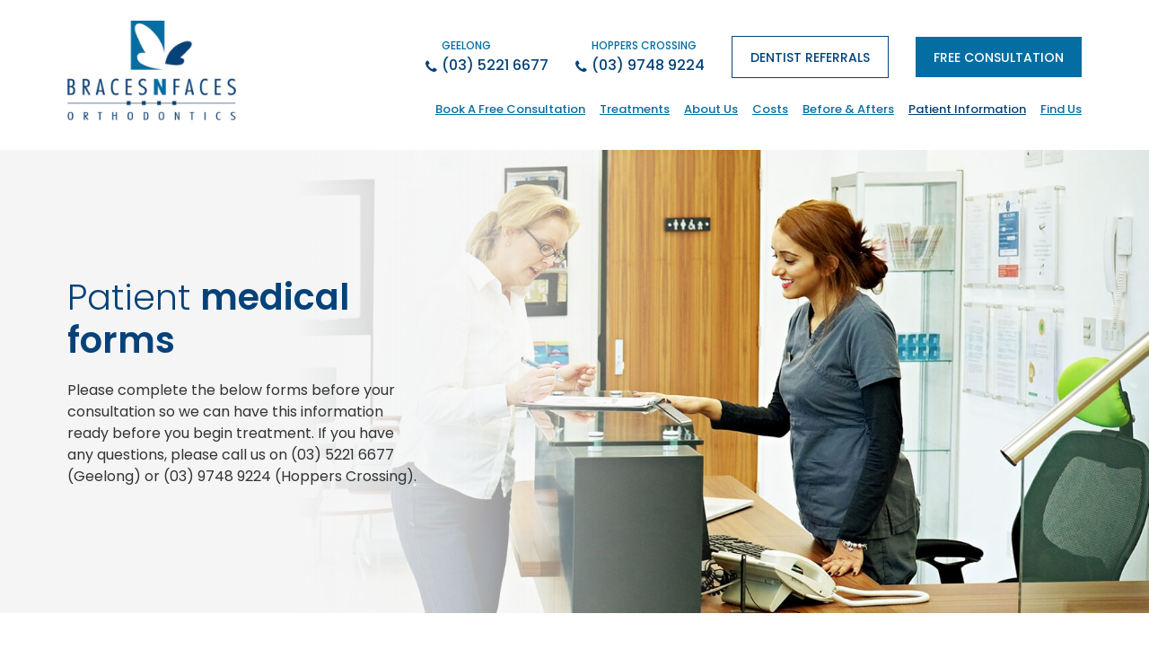

--- FILE ---
content_type: text/html; charset=UTF-8
request_url: https://www.bracesnfaces.com.au/patient-information/medical-forms
body_size: 16160
content:
<!DOCTYPE html>
<html lang="en" class="  ccm-page ccm-page-id-266 page-type-page page-template-full page_266">

<head>
<meta charset="utf-8">
<meta http-equiv="X-UA-Compatible" content="IE=edge">
<meta name="viewport" content="width=device-width, initial-scale=1, shrink-to-fit=no">
<meta name="google-site-verification" content="4PTBKBIvskqUrkmPGTM4g-mupGUCDPkf-x7lESgY0Is" />
<link rel="preconnect" href="https://fonts.googleapis.com">
  <link rel="preconnect" href="https://fonts.gstatic.com" crossorigin>

<!-- HTML5 shim and Respond.js IE8 support of HTML5 elements and media queries -->
<!--[if lt IE 9]> <script src="https://oss.maxcdn.com/libs/html5shiv/3.7.0/html5shiv.js"></script> <script src="https://oss.maxcdn.com/libs/respond.js/1.3.0/respond.min.js"></script> <![endif]-->


<title>Medical Forms | Specialist Orthodontist in Geelong and Hoppers Crossing | Braces N Faces Orthodontics</title>

<meta http-equiv="content-type" content="text/html; charset=UTF-8"/>
<meta name="description" content="The team at Braces N Faces Orthodontics in Geelong and Hoppers Crossing want to support you at all stages of treatment."/>
<meta name="generator" content="Concrete CMS"/>
<meta name="msapplication-TileImage" content="https://www.bracesnfaces.com.au/application/files/1317/6827/8033/favicon-v2.png"/>
<meta name="theme-color" content="rgb(4, 110, 162)"/>
<link rel="shortcut icon" href="https://www.bracesnfaces.com.au/application/files/3217/6827/8033/favicon-v2.ico" type="image/x-icon"/>
<link rel="icon" href="https://www.bracesnfaces.com.au/application/files/3217/6827/8033/favicon-v2.ico" type="image/x-icon"/>
<link rel="apple-touch-icon" href="https://www.bracesnfaces.com.au/application/files/1317/6827/8033/favicon-v2.png"/>
<link rel="canonical" href="https://www.bracesnfaces.com.au/patient-information/medical-forms">
<script type="text/javascript">
    var CCM_DISPATCHER_FILENAME = "/index.php";
    var CCM_CID = 266;
    var CCM_EDIT_MODE = false;
    var CCM_ARRANGE_MODE = false;
    var CCM_IMAGE_PATH = "/concrete/images";
    var CCM_APPLICATION_URL = "https://www.bracesnfaces.com.au";
    var CCM_REL = "";
    var CCM_ACTIVE_LOCALE = "en_US";
</script>

<link href="/concrete/css/features/navigation/frontend.css?ccm_nocache=34de1dec9142b49ac43c293c3245415a46e98bc7" rel="stylesheet" type="text/css" media="all">

<!-- OG stuff -->
<meta property="og:title" content="Medical Forms | Specialist Orthodontist in Geelong and Hoppers Crossing | Braces N Faces Orthodontics"/>
<meta property="og:description" content="The team at Braces N Faces Orthodontics in Geelong and Hoppers Crossing want to support you at all stages of treatment.
" />
<meta property="og:url" content="https://www.bracesnfaces.com.au/patient-information/medical-forms"/>
<meta property="og:site_name" content="Braces N Faces Orthodontics"/>
<meta property="og:image" content="/application/themes/C5/images/logo.svg">
<!-- Meta tags ends -->

<script type="text/javascript">
// Lazy Load Start
document.addEventListener("DOMContentLoaded",function(){var e,n=document.querySelectorAll(".lazy");function t(){e&&clearTimeout(e),e=setTimeout(function(){for(var e=window.pageYOffset,o=0;o<n.length;o++)n[o].offsetTop<window.innerHeight+e&&(n[o].src=n[o].dataset.src,n[o].classList.remove("lazy"));0==n.length&&(document.removeEventListener("scroll",t),window.removeEventListener("resize",t),window.removeEventListener("orientationChange",t))},20)}document.addEventListener("scroll",t),window.addEventListener("resize",t),window.addEventListener("orientationChange",t)});
// Lazy Load End
// webp format detection
/*! modernizr 3.6.0 (Custom Build) | MIT *
* https://modernizr.com/download/?-webp-setclasses !*/
!function(e,n,A){function o(e,n){return typeof e===n}function t(){var e,n,A,t,a,i,l;for(var f in r)if(r.hasOwnProperty(f)){if(e=[],n=r[f],n.name&&(e.push(n.name.toLowerCase()),n.options&&n.options.aliases&&n.options.aliases.length))for(A=0;A<n.options.aliases.length;A++)e.push(n.options.aliases[A].toLowerCase());for(t=o(n.fn,"function")?n.fn():n.fn,a=0;a<e.length;a++)i=e[a],l=i.split("."),1===l.length?Modernizr[l[0]]=t:(!Modernizr[l[0]]||Modernizr[l[0]]instanceof Boolean||(Modernizr[l[0]]=new Boolean(Modernizr[l[0]])),Modernizr[l[0]][l[1]]=t),s.push((t?"":"no_")+l.join("-"))}}function a(e){var n=u.className,A=Modernizr._config.classPrefix||"";if(c&&(n=n.baseVal),Modernizr._config.enableJSClass){var o=new RegExp("(^|\\s)"+A+"no-js(\\s|$)");n=n.replace(o,"$1"+A+"js$2")}Modernizr._config.enableClasses&&(n+=" "+A+e.join(" "+A),c?u.className.baseVal=n:u.className=n)}function i(e,n){if("object"==typeof e)for(var A in e)f(e,A)&&i(A,e[A]);else{e=e.toLowerCase();var o=e.split("."),t=Modernizr[o[0]];if(2==o.length&&(t=t[o[1]]),"undefined"!=typeof t)return Modernizr;n="function"==typeof n?n():n,1==o.length?Modernizr[o[0]]=n:(!Modernizr[o[0]]||Modernizr[o[0]]instanceof Boolean||(Modernizr[o[0]]=new Boolean(Modernizr[o[0]])),Modernizr[o[0]][o[1]]=n),a([(n&&0!=n?"":"no_")+o.join("-")]),Modernizr._trigger(e,n)}return Modernizr}var s=[],r=[],l={_version:"3.6.0",_config:{classPrefix:"",enableClasses:!0,enableJSClass:!0,usePrefixes:!0},_q:[],on:function(e,n){var A=this;setTimeout(function(){n(A[e])},0)},addTest:function(e,n,A){r.push({name:e,fn:n,options:A})},addAsyncTest:function(e){r.push({name:null,fn:e})}},Modernizr=function(){};Modernizr.prototype=l,Modernizr=new Modernizr;var f,u=n.documentElement,c="svg"===u.nodeName.toLowerCase();!function(){var e={}.hasOwnProperty;f=o(e,"undefined")||o(e.call,"undefined")?function(e,n){return n in e&&o(e.constructor.prototype[n],"undefined")}:function(n,A){return e.call(n,A)}}(),l._l={},l.on=function(e,n){this._l[e]||(this._l[e]=[]),this._l[e].push(n),Modernizr.hasOwnProperty(e)&&setTimeout(function(){Modernizr._trigger(e,Modernizr[e])},0)},l._trigger=function(e,n){if(this._l[e]){var A=this._l[e];setTimeout(function(){var e,o;for(e=0;e<A.length;e++)(o=A[e])(n)},0),delete this._l[e]}},Modernizr._q.push(function(){l.addTest=i}),Modernizr.addAsyncTest(function(){function e(e,n,A){function o(n){var o=n&&"load"===n.type?1==t.width:!1,a="webp"===e;i(e,a&&o?new Boolean(o):o),A&&A(n)}var t=new Image;t.onerror=o,t.onload=o,t.src=n}var n=[{uri:"[data-uri]",name:"webp"},{uri:"[data-uri]",name:"webp.alpha"},{uri:"[data-uri]",name:"webp.animation"},{uri:"[data-uri]",name:"webp.lossless"}],A=n.shift();e(A.name,A.uri,function(A){if(A&&"load"===A.type)for(var o=0;o<n.length;o++)e(n[o].name,n[o].uri)})}),t(),a(s),delete l.addTest,delete l.addAsyncTest;for(var p=0;p<Modernizr._q.length;p++)Modernizr._q[p]();e.Modernizr=Modernizr}(window,document);
// webp format detection end
</script>

<style type="text/css">
.lazy {
background-image: none !important;
}
.edit_mode .curve_top,.edit_mode .curve_bot {
  mask-image: none!important;
  -webkit-mask-image: none!important;
  padding: 0!important;
  margin: 0!important;
}
.edit_mode .ui-dialog-content.ui-widget-content {height: 70vh!important;}
.edit_mode .inset_smiles {margin-bottom: 0!important;}
.blog-col3-grid .blog-box .img {
  margin-bottom:16px!important;
}
.blog-detail .img {
  margin:65px 0!important;
}
</style>



<link href="https://fonts.googleapis.com/css2?family=DM+Sans:wght@400;500;700&display=swap" rel="stylesheet">
<link href="/application/themes/C5/css/atf.css?v=129" rel="stylesheet">

<style type="text/css">
    sup {
        font-size: 80%!important;
    }
    .blog-detail .img img {
        height: auto!important;
    }
</style>

<script type="text/javascript" src="https://www.bugherd.com/sidebarv2.js?apikey=atcrq9ekminoskefydhkkw" async="true"></script>
<!-- Google Tag Manager -->
<script>(function(w,d,s,l,i){w[l]=w[l]||[];w[l].push({'gtm.start':
new Date().getTime(),event:'gtm.js'});var f=d.getElementsByTagName(s)[0],
j=d.createElement(s),dl=l!='dataLayer'?'&l='+l:'';j.async=true;j.src=
'https://www.googletagmanager.com/gtm.js?id='+i+dl;f.parentNode.insertBefore(j,f);
})(window,document,'script','dataLayer','GTM-NXC6F8R');</script>
<!-- End Google Tag Manager -->
<!-- Global site tag (gtag.js) - Google Analytics -->
<!-- <script async src="https://www.googletagmanager.com/gtag/js?id=UA-117356476-1"></script>
<script>
  window.dataLayer = window.dataLayer || [];
  function gtag(){dataLayer.push(arguments);}
  gtag('js', new Date());

  gtag('config', 'UA-117356476-1');
</script> -->

<!-- Google tag (gtag.js) -->
<script async src="https://www.googletagmanager.com/gtag/js?id=G-TEHQSQY09C"></script>
<script>
window.dataLayer = window.dataLayer || [];
function gtag(){dataLayer.push(arguments);}
gtag('js', new Date());
gtag('config', 'G-TEHQSQY09C');
</script>

<!-- Facebook Pixel Code -->
<script>
 !function(f,b,e,v,n,t,s)
 {if(f.fbq)return;n=f.fbq=function(){n.callMethod?
 n.callMethod.apply(n,arguments):n.queue.push(arguments)};
 if(!f._fbq)f._fbq=n;n.push=n;n.loaded=!0;n.version='2.0';
 n.queue=[];t=b.createElement(e);t.async=!0;
 t.src=v;s=b.getElementsByTagName(e)[0];
 s.parentNode.insertBefore(t,s)}(window, document,'script',
 'https://connect.facebook.net/en_US/fbevents.js');
 fbq('init', '380167399131205');
//  if(SYED_FB_EVENT_ID) {
//     fbq('track', 'PageView',{},{"eventID" : SYED_FB_EVENT_ID});
//   } else {
    fbq('track', 'PageView');
 // }
</script>
<noscript><img height="1" width="1" style="display:none"
 src="https://www.facebook.com/tr?id=380167399131205&ev=PageView&noscript=1"
/></noscript>
<!-- End Facebook Pixel Code -->

<script defer src="https://connect.podium.com/widget.js#API_TOKEN=acb46c57-b1cc-42cc-8034-562cfd2525d0" id="podium-widget" data-api-token="acb46c57-b1cc-42cc-8034-562cfd2525d0"></script>

<script type="text/javascript">
    (function(c,l,a,r,i,t,y){
        c[a]=c[a]||function(){(c[a].q=c[a].q||[]).push(arguments)};
        t=l.createElement(r);t.async=1;t.src="https://www.clarity.ms/tag/"+i;
        y=l.getElementsByTagName(r)[0];y.parentNode.insertBefore(t,y);
    })(window, document, "clarity", "script", "k5qor4w0ww");
</script>

<script data-cfasync="false" type="text/javascript" src="https://cdn.seoplatform.io/injector.js?websiteId=23080"></script>


</head> 

<body>


<script type="application/ld+json">
{
  "@context": "https://schema.org",
  "@type": "LocalBusiness",
  "name": "Braces N Faces Orthodontics",
  "image": "https://www.www.bracesnfaces.com.au/application/themes/C5/images/logo.svg",
  "@id": "",
  "url": "https://www.www.bracesnfaces.com.au/",
"telephone" : "(03) 5221 6677",
"address":
  [


    {
    "@type": "PostalAddress",
    "streetAddress": "452-456 Latrobe Terrace",
    "addressLocality": "Newtown",
    "addressRegion": "VIC",
    "postalCode": "3220"
    },

    {
    "@type": "PostalAddress",
    "streetAddress": "92 Derrimut Rd",
    "addressLocality": "Hoppers Crossing",
    "addressRegion": "VIC",
    "postalCode": "3029"
    }


  ],
  "sameAs": [

    "https://www.facebook.com/BracesnFacesOrthodontics",
    "https://www.instagram.com/bracesnfaces_orthodontics/",
    "https://www.youtube.com/@bracesnfacesorthodontics"

  ]
}
</script>

<!-- C5 required div open -->
<div class="ccm-page ccm-page-id-266 page-type-page page-template-full wrapper">

<main class="wrapper" onclick="return true">


<!-- Header -->

<div id="header_wrapper">


    

<!-- Syed GUI - Global Header V3 -->
<style type="text/css">
.edit_mode .header {position: static!important;}
</style>
<div class="alert alert_custom text-center" role="alert">

<!--<p>We will be closed from 20th December and will re-open on 5th January, 2026. In an emergency, please contact our Geelong clinic on <a href="tel:0352216677">03 5221 6677</a>. We wish you and your families a safe and very Merry Christmas and a Happy New Year!</p>-->

<button type="button" class="close" data-dismiss="alert" aria-label="Close">
<span aria-hidden="true">&times;</span>
</button>

</div>






<header class="header"> 

<div class="xs_header">

<div class="xs_header_top">
<!-- <a href="tel:760-349-0707" class="btn_1"><em class="fa fa-phone"></em> Call Us</a> -->


<a href="tel:(03) 5221 6677" class="phoneBtnClicks btn_1">
<em class="fa-phone phoneBtnClicks"></em>  (03) 5221 6677<div class="phoneBtnClicks">
<span class="phoneBtnClicks">Geelong</span>
</div>
</a>  
<a href="tel:(03) 9748 9224" class="phoneBtnClicks btn_1">
<em class="fa-phone phoneBtnClicks"></em>  (03) 9748 9224<div class="phoneBtnClicks">
<span class="phoneBtnClicks">Hoppers Crossing</span>
</div>
</a>  
 

<a href="/free-consultation" class="btn_2">
<!-- <img src="application/themes/C5/images/why-icon-6.svg" alt=""> -->
Book Now
</a>
</div>

<!-- Mobile Header -->
<div class="header_mob default_sticky"  data-top="70">

<div class="bot flex">
<div class="logo">


<a href="/" class="m_logo img" title="Braces N Faces Orthodontics">
    <img class="logo"  src="/application/themes/C5/images/logo.png"  title="Braces N Faces Orthodontics" alt="Braces N Faces Orthodontics"/>
</a>


</div>
<div class="menu_mob text-right flex">
<a class="humburger_menu" data-toggle="collapse" data-target="#mobile_nav">
    <img class="menubars" src="/application/themes/C5/images/icn-menu.svg" />
    <img class="menuclose" src="/application/themes/C5/images/icn-close.svg" />
</a>

</div>
</div>

<!-- Mobile Nav -->
<div class="mobile_nav">
<div id="mobile_nav" class=" collapse">

<div class="xs_main_nav"></div>

</div>
<div class="mobile_overlay"></div>
</div>
<!-- Mobile Nav -->
</div>
<!-- Mobile Header END -->
</div>



<div class="header_desktop default_sticky" data-top="70">
<div class="cnt">
<div class="flex row ng">
<div class="logo col-md-2">

<a href="/" class="img" title="Braces N Faces Orthodontics">
    <img  src="/application/themes/C5/images/logo.png"  title="Braces N Faces Orthodontics" alt="Braces N Faces Orthodontics"/>
</a>

</div>
<div class="col-md-10">
<div class="btns">

<a href="tel:(03) 5221 6677" class="phoneBtnClicks">
<em class="fa-phone phoneBtnClicks"></em>  
<div class="_phoneBtnClicks">
<span class="phoneBtnClicks">Geelong</span>
(03) 5221 6677</div>
</a>  
<a href="tel:(03) 9748 9224" class="phoneBtnClicks">
<em class="fa-phone phoneBtnClicks"></em>  
<div class="_phoneBtnClicks">
<span class="phoneBtnClicks">Hoppers Crossing</span>
(03) 9748 9224</div>
</a>  
            


<a href="https://www.bracesnfaces.com.au/dentist-referral" title="Dentist Referrals" class="btn btn-outline dr">
Dentist Referrals</a>


<a href="https://www.bracesnfaces.com.au/free-consultation" title="Free Consultation" class="btn btn_blue">
Free Consultation</a>


</div>
<div class="flex jc_end">

<ul class="navigation"><li class=""><a href="https://www.bracesnfaces.com.au/free-consultation" target="_self" class="">Book A Free Consultation</a></li><li class=" _has_child"><a href="https://www.bracesnfaces.com.au/treatments" target="_self" class="">Treatments</a><ul><li class=" _has_child"><a href="https://www.bracesnfaces.com.au/treatments/invisalign-for-adults" target="_self" class="">Invisalign&reg; for Adults</a></li><li class=" _has_child"><a href="https://www.bracesnfaces.com.au/treatments/invisalign-for-teens" target="_self" class="">Invisalign&reg; for Teens</a></li><li class=" _has_child"><a href="https://www.bracesnfaces.com.au/treatments/invisalign-first" target="_self" class="">Invisalign&reg; First</a></li><li class=" _has_child"><a href="https://www.bracesnfaces.com.au/treatments/braces-for-adults" target="_self" class="">Braces for Adults</a></li><li class=" _has_child"><a href="https://www.bracesnfaces.com.au/treatments/braces-for-children-and-teens" target="_self" class="">Braces for Children &amp; Teens</a></li></ul></li><li class=" _has_child"><a href="https://www.bracesnfaces.com.au/about-us" target="_self" class="">About Us</a><ul><li class=" _has_child"><a href="https://www.bracesnfaces.com.au/about-us/why-choose-us" target="_self" class="">Why Choose Us</a></li><li class=" _has_child"><a href="https://www.bracesnfaces.com.au/about-us/meet-the-team" target="_self" class="">Meet the Team</a></li><li class=" _has_child"><a href="https://www.bracesnfaces.com.au/about-us/blog" target="_self" class="">Blog</a></li></ul></li><li class=" _has_child"><a href="https://www.bracesnfaces.com.au/costs" target="_self" class="">Costs</a></li><li class=" _has_child"><a href="https://www.bracesnfaces.com.au/before-and-afters" target="_self" class="">Before &amp; Afters</a></li><li class=" _has_childnav-path-selected"><a href="https://www.bracesnfaces.com.au/patient-information" target="_self" class="nav-path-selected">Patient Information</a><ul><li class=" _has_child"><a href="https://www.bracesnfaces.com.au/patient-information/your-treatment-journey" target="_self" class="">Your Treatment Journey</a></li><li class=" _has_child"><a href="https://www.bracesnfaces.com.au/patient-information/living-with-braces" target="_self" class="">Living with Braces</a></li><li class=" _has_child"><a href="https://www.bracesnfaces.com.au/patient-information/common-questions" target="_self" class="">Common Questions</a></li><li class=" _has_child"><a href="https://www.bracesnfaces.com.au/patient-information/orthodontic-glossary" target="_self" class="">Orthodontic Glossary</a></li><li class=" _has_child"><a href="https://www.bracesnfaces.com.au/patient-information/charity" target="_self" class="">Charity</a></li><li class=" _has_childnav-selected nav-path-selected"><a href="https://www.bracesnfaces.com.au/patient-information/medical-forms" target="_self" class="nav-selected nav-path-selected">Medical Forms</a></li></ul></li><li class=" _has_child"><a href="https://www.bracesnfaces.com.au/find-us" target="_self" class="">Find Us</a><ul><li class=" _has_child"><a href="https://www.bracesnfaces.com.au/find-us/geelong" target="_self" class="">Geelong</a></li><li class=" _has_child"><a href="https://www.bracesnfaces.com.au/find-us/hoppers-crossing" target="_self" class="">Hoppers Crossing</a></li></ul></li></ul>

</div>
</div>
</div>

<!-- sticky form/nav_form_wrapper -->
<!-- sticky form/nav_form_wrapper -->

</div>
</header>
<!-- Syed GUI - Global Header V3 -->


    <style>
/*
.alert_custom {background: #f5c6cb!important;color: #721c24!important;}
.alert_custom p {color: #721c24!important;}
*/
/*
.alert_custom {
background-color: #EAF7EB;
border-color: #EAF7EB;
}
.alert_custom .close {
color: #34942D !important;
position: absolute;
top: 3px;
right: 8px;
font-weight: 500;
}
.alert_custom p {
color: #34942D !important;
margin-bottom: 0px;
}
.alert {
    margin-bottom: 0px;
}
*/

.alert_custom {
display:none!important;
}

</style>
</div><!-- Header -->

<!-- Default --> 
<div class="template_default" style="overflow:visible!important;">




    

<!-- Syed GUI - Inset - Content with Image -->
<section class="inset_content content_hero" style="background-image: url(https://www.bracesnfaces.com.au/application/files/8516/6081/0616/medical-forms-hero.jpg);">
<div class="img">
<img src="https://www.bracesnfaces.com.au/application/files/8516/6081/0616/medical-forms-hero.jpg" alt="medical-forms-hero.jpg">
</div>
<div class="cnt flex no-flex-sm"> 
<div class="txt">

<h1>Patient <strong>medical forms</strong></h1>

<p>Please complete the below forms before your consultation so we can have this information ready before you begin treatment. If you have any questions, please call us on (03) 5221 6677 (Geelong) or (03) 9748 9224 (Hoppers Crossing).</p>

</div> 
</div>
</section>
<!-- Syed GUI - Inset - Content with Image -->


<!-- Syed GUI - Breadcrumb -->
<div class="bc cnt">


    <nav role="navigation" aria-label="breadcrumb"><ol class="breadcrumb"><li><a href="https://www.bracesnfaces.com.au/" target="_self">Home</a></li><li><a href="https://www.bracesnfaces.com.au/patient-information" target="_self">Patient Information</a></li><li class="active">Medical Forms</li></ol></nav>
</div>
<!-- Syed GUI - Breadcrumb End -->


    <div class="form">
    <form method="post" name="pdf_form" class="pdf_form">
        <p class="hidden_at_pdf"><small>Fields marked * are required.</small></p>

        <h3>Patient Details</h3>
        <div class="row">
            <div class="col-sm-6">
                <label>Preferred practice location*</label>
                <label class="lbl change_loc" data-target="#email_recipient" rel="danielle@bracesnfaces.com.au">
                    <input type="radio" class="validate[required] _input" name="custom3" value="Geelong">Geelong
                </label>
                <label class="lbl change_loc" data-target="#email_recipient" rel="tia@bracesnfaces.com.au">
                    <input type="radio" class="validate[required] _input" name="custom3" value="Hoppers Crossing">Hoppers Crossing
                </label>
            </div>
        </div>
        <div class="row">
            <div class="col-sm-6">
                <label>Gender*</label>
                <label class="lbl">
                    <input type="radio" class="validate[required] _input noOption" name="patient_gender" value="Male" data-target-id="7">Male
                </label>
                <label class="lbl">
                    <input type="radio" class="validate[required] _input noOption" name="patient_gender" value="Female" data-target-id="7">Female
                </label>
                <label class="lbl">
                    <input type="radio" class="validate[required] _input noOption" name="patient_gender" value="Prefer not to answer" data-target-id="7">Prefer not to answer
                </label>
                <label class="lbl">
                    <input type="radio" class="validate[required] _input moreOption" name="patient_gender" value="Not listed" data-target-id="7">Not listed
                </label>
                <div class="v2 extra_option" data-target="7">
                    <!--<label>If so, name of insurer</label>-->
                    <input type="text" class="input" name="patient_gender_details">
                </div>
            </div>
            
            <div class="col-sm-6">
                <label>Preferred Pronoun*</label>
                <label class="lbl">
                    <input type="radio" class="validate[required] _input noOption" name="patient_pronoun" value="He" data-target-id="8">He
                </label>
                <label class="lbl">
                    <input type="radio" class="validate[required] _input noOption" name="patient_pronoun" value="She" data-target-id="8">She
                </label>
                <label class="lbl">
                    <input type="radio" class="validate[required] _input noOption" name="patient_pronoun" value="They" data-target-id="8">They
                </label>
                <label class="lbl">
                    <input type="radio" class="validate[required] _input noOption" name="patient_pronoun" value="Prefer not to answer" data-target-id="8">Prefer not to answer
                </label>
                <label class="lbl">
                    <input type="radio" class="validate[required] _input moreOption" name="patient_pronoun" value="Not listed" data-target-id="8">Not listed
                </label>
                <div class="v2 extra_option" data-target="8">
                    <!--<label>If so, name of insurer</label>-->
                    <input type="text" class="input" name="patient_pronoun_details">
                </div>
            </div>
            
            <div class="col-sm-4">
                <label for="firstname">Patient's First Name*</label>
                <input type="text" class="validate[required] input" id="firstname" name="firstname">
            </div>
            <div class="col-sm-4">
                <label for="lastname">Patient's Last Name*</label>
                <input type="text" class="validate[required] input" id="lastname" name="lastname">
            </div>
            <div class="col-sm-4">
                <label for="patient_dob">Date of Birth*</label>
                <input type="text" class="validate[required] input form_date" id="patient_dob" name="patient_dob" autocomplete="off">
            </div>
            <div class="col-sm-4">
                <label for="patient_address">Home Address*</label>
                <input type="text" class="validate[required] input" id="patient_address" name="patient_address">
            </div>
            <div class="col-sm-4">
                <label for="patient_suburb">Suburb*</label>
                <input type="text" class="validate[required] input" id="patient_suburb" name="patient_suburb">
            </div>
            <div class="col-sm-4">
                <label for="patient_postcode">Postcode*</label>
                <input type="text" class="validate[required] input" id="patient_postcode" name="patient_postcode">
            </div>
            <div class="col-sm-4">
                <label for="patient_phone_home">Phone No (H)*</label>
                <input type="text" class="validate[required] input" id="patient_phone_home" name="patient_phone_home">
            </div>
            <div class="col-sm-4">
                <label for="patient_phone_work">Phone No (W)*</label>
                <input type="text" class="validate[required] input" id="patient_phone_work" name="patient_phone_work">
            </div>
            <div class="col-sm-4">
                <label for="phone">Phone No (M)*</label>
                <input type="text" class="validate[required] input" id="phone" name="phone">
            </div>
            <div class="col-sm-4">
                <label for="email">Email Address*</label>
                <input type="email" class="validate[required] input" id="email" name="email">
            </div>
            <div class="col-sm-4">
                <label for="patient_school">Patients School / University</label>
                <input type="text" class="input" id="patient_school" name="patient_school">
            </div>
            <div class="col-sm-4">
                <label for="patient_guardian">If patient is a minor, please give parent(s) or Guardian’s names:</label>
                <input type="text" class="input" id="patient_guardian" name="patient_guardian">
            </div>
            <div class="col-sm-4">
                <label for="patient_lives">Patient lives with: Parent(s) / Mother / Father / Self /Other*</label>
                <input type="text" class="validate[required] input" id="patient_lives" name="patient_lives">
            </div>
            <div class="col-sm-4">
                <label for="family_dentist">Family Dentist</label>
                <input type="text" class="input" id="family_dentist" name="family_dentist">
            </div>
            <div class="col-sm-4">
                <label for="Who_referred_you_to_our_practice">Who referred you to our practice?</label>
                <input type="text" class="input" id="Who_referred_you_to_our_practice" name="Who_referred_you_to_our_practice">
            </div>
            
<div class="col-sm-12">
    <label>Do you have a Medicare?*</label>
    <label class="lbl">
        <input class="validate[required] _input moreOption" type="radio" name="medicare" value="Yes" data-target-id="10">Yes
    </label>
    <label class="lbl">
        <input class="validate[required] _input noOption" type="radio" name="medicare" value="No" data-target-id="10">No
    </label>
</div>
<div class="col-sm-4 v2 extra_option" data-target="10">
        <label for="Medicare_number">Medicare Number*</label>
            <input type="text" class="input" id="Medicare_number" name="Medicare_number">
</div>
<div class="col-sm-4 v2 extra_option" data-target="10">
        <label for="Medicare_Reference">Reference Number*</label>
            <input type="text" class="input" id="Medicare_Reference" name="Medicare_Reference">
</div>
<div class="col-sm-4 v2 extra_option" data-target="10">
        <label for="Medicare_Expiry">Medicare Expiry Date (MM/YYYY)*</label>
            <input type="text" class="input" id="Medicare_Expiry" name="Medicare_Expiry">
</div>
            
            
            <div class="col-sm-12">
                <label>Are you covered for Orthodontic Treatment by private health insurance?*</label>
                <label class="lbl">
                    <input class="validate[required] _input moreOption" type="radio" name="private_health_insurance" value="Yes" data-target-id="1">Yes
                </label>
                <label class="lbl">
                    <input class="validate[required] _input noOption" type="radio" name="private_health_insurance" value="No" data-target-id="1">No
                </label>
                <div class="v2 extra_option" data-target="1">
                    <label>If so, name of insurer</label>
                    <input type="text" class="input" name="private_health_insurance_details">
                </div>
            </div>
        </div>

        <h3>Responsible Party Information <small>(The Person who is responsible for paying for your treatment)</small></h3>
        <p>The payment plans we offer are based on the information you provide below and are designed to help you. <br>If you do not wish to complete this section below, then we shall be very limited in the financial arrangements we can offer you.</p>
        <p>Or, please provide details if responsible party is different to patient:</p>
        
        <h3>First Responsible Party Details</h3>
        <div class="row">
            <div class="col-sm-4">
                <label for="first_responsible_party_first_name">Responsible Party First Name</label>
                <input type="text" class="input" id="first_responsible_party_first_name" name="first_responsible_party_first_name">
            </div>
            <div class="col-sm-4">
                <label for="first_responsible_party_last_name">Responsible Party Last Name</label>
                <input type="text" class="input" id="first_responsible_party_last_name" name="first_responsible_party_last_name">
            </div>
            <div class="col-sm-4">
                <label for="first_responsible_party_dob">Date of Birth</label>
                <input type="text" class="input" id="first_responsible_party_dob" name="first_responsible_party_dob">
            </div>
            <div class="col-sm-4">
                <label for="first_responsible_party_relationship">Relationship</label>
                <input type="text" class="input" id="first_responsible_party_relationship" name="first_responsible_party_relationship">
            </div>
            <div class="col-sm-4">
                <label for="first_responsible_party_address">Home Address</label>
                <input type="text" class="input" id="first_responsible_party_address" name="first_responsible_party_address">
            </div>
            <div class="col-sm-4">
                <label for="first_responsible_party_postcode">Postcode</label>
                <input type="text" class="input" id="first_responsible_party_postcode" name="first_responsible_party_postcode">
            </div>
            <div class="col-sm-4">
                <label for="first_responsible_party_phone_home">Phone No (H)</label>
                <input type="text" class="input" id="first_responsible_party_phone_home" name="first_responsible_party_phone_home">
            </div>
            <div class="col-sm-4">
                <label for="first_responsible_party_phone_work">Phone No (W)</label>
                <input type="text" class="input" id="first_responsible_party_phone_work" name="first_responsible_party_phone_work">
            </div>
            <div class="col-sm-4">
                <label for="first_responsible_party_phone">Phone No (M)</label>
                <input type="text" class="input" id="first_responsible_party_phone" name="first_responsible_party_phone">
            </div>
            <div class="col-sm-4">
                <label for="first_responsible_party_employer">Employer/s</label>
                <input type="text" class="input" id="first_responsible_party_employer" name="first_responsible_party_employer">
            </div>
            <div class="col-sm-4">
                <label for="first_responsible_party_occupation">Occupation/s</label>
                <input type="text" class="input" id="first_responsible_party_occupation" name="first_responsible_party_occupation">
            </div>
        </div>

        <h3>Second Responsible Party Details</h3>
        <div class="row">
            <div class="col-sm-4">
                <label for="second_responsible_party_first_name">Responsible Party First Name</label>
                <input type="text" class="input" id="second_responsible_party_first_name" name="second_responsible_party_first_name">
            </div>
            <div class="col-sm-4">
                <label for="second_responsible_party_last_name">Responsible Party Last Name</label>
                <input type="text" class="input" id="second_responsible_party_last_name" name="second_responsible_party_last_name">
            </div>
            <div class="col-sm-4">
                <label for="second_responsible_party_dob">Date of Birth</label>
                <input type="text" class="input" id="second_responsible_party_dob" name="second_responsible_party_dob">
            </div>
            <div class="col-sm-4">
                <label for="second_responsible_party_relationship">Relationship</label>
                <input type="text" class="input" id="second_responsible_party_relationship" name="second_responsible_party_relationship">
            </div>
            <div class="col-sm-4">
                <label for="second_responsible_party_address">Home Address</label>
                <input type="text" class="input" id="second_responsible_party_address" name="second_responsible_party_address">
            </div>
            <div class="col-sm-4">
                <label for="second_responsible_party_postcode">Postcode</label>
                <input type="text" class="input" id="second_responsible_party_postcode" name="second_responsible_party_postcode">
            </div>
            <div class="col-sm-4">
                <label for="second_responsible_party_phone_home">Phone No (H)</label>
                <input type="text" class="input" id="second_responsible_party_phone_home" name="second_responsible_party_phone_home">
            </div>
            <div class="col-sm-4">
                <label for="second_responsible_party_phone_work">Phone No (W)</label>
                <input type="text" class="input" id="second_responsible_party_phone_work" name="second_responsible_party_phone_work">
            </div>
            <div class="col-sm-4">
                <label for="second_responsible_party_phone">Phone No (M)</label>
                <input type="text" class="input" id="second_responsible_party_phone" name="second_responsible_party_phone">
            </div>
            <div class="col-sm-4">
                <label for="second_responsible_party_employer">Employer/s</label>
                <input type="text" class="input" id="second_responsible_party_employer" name="second_responsible_party_employer">
            </div>
            <div class="col-sm-4">
                <label for="second_responsible_party_occupation">Occupation/s</label>
                <input type="text" class="input" id="second_responsible_party_occupation" name="second_responsible_party_occupation">
            </div>
             <div class="col-sm-12">
                <label>Other than the responsible parties listed above, are there any other individuals or legal guardianship arrangements, in place that require specific consent for the patient to elect treatment and/or who need to be involved in the ongoing management of the orthodontic treatment?*</label>
                <label class="lbl">
                    <input class="validate[required] _input" type="radio" name="other_responsible_party" value="Yes">Yes (Our team will require a supplementary form to be completed)
                </label>
                <label class="lbl">
                    <input class="validate[required] _input" type="radio" name="other_responsible_party" value="No">No
                </label>
            </div>
        </div>

        <h3>Emergency Information</h3>
        <div class="row">
            <div class="col-sm-4">
                <label for="emergency_person">Contact Person</label>
                <input type="text" class="input" id="emergency_person" name="emergency_person">
            </div>
            <div class="col-sm-4">
                <label for="emergency_person_relationship">Relationship</label>
                <input type="text" class="input" id="emergency_person_relationship" name="emergency_person_relationship">
            </div>
            <div class="col-sm-4">
                <label for="emergency_person_phone_home">Phone No (H)</label>
                <input type="text" class="input" id="emergency_person_phone_home" name="emergency_person_phone_home">
            </div>
            <div class="col-sm-4">
                <label for="emergency_person_phone_work">Phone No (W)</label>
                <input type="text" class="input" id="emergency_person_phone_work" name="emergency_person_phone_work">
            </div>
            <div class="col-sm-4">
                <label for="emergency_person_phone">Phone No (M)</label>
                <input type="text" class="input" id="emergency_person_phone" name="emergency_person_phone">
            </div>
        </div>

        <h3>General Information</h3>
        <div class="row">
            <div class="col-sm-6">
                <label>Has the patient had an orthodontic consultation before?*</label>
                <label class="lbl">
                    <input class="validate[required] _input moreOption" type="radio" name="orthodontic_consultation_before" value="Yes" data-target-id="2">Yes
                </label>
                <label class="lbl">
                    <input class="validate[required] _input noOption" type="radio" name="orthodontic_consultation_before" value="No" data-target-id="2">No
                </label>
                <div class="v2 extra_option" data-target="2">
                    <label>If “yes” with whom</label>
                    <textarea class="input" name="orthodontic_consultation_before_details"></textarea>
                </div>
            </div>
            <div class="col-sm-6">
                <label>Has the patient ever had orthodontic treatment?*</label>
                <label class="lbl">
                    <input class="validate[required] _input moreOption" type="radio" name="Ever_had_orthodontic_treatment" value="Yes" data-target-id="3">Yes
                </label>
                <label class="lbl">
                    <input class="validate[required] _input noOption" type="radio" name="Ever_had_orthodontic_treatment" value="No" data-target-id="3">No
                </label>
                <div class="v2 extra_option" data-target="3">
                    <label>If “yes” with whom and what was the treatment?</label>
                    <textarea class="input" name="Ever_had_orthodontic_treatment_details"></textarea>
                </div>
            </div>
            <div class="col-sm-6">
                <label>Any medical/behavioural conditions, allergies or illnesses?*</label>
                <label class="lbl">
                    <input class="validate[required] _input moreOption" type="radio" name="medical_allergies_illnesses" value="Yes" data-target-id="4">Yes
                </label>
                <label class="lbl">
                    <input class="validate[required] _input noOption" type="radio" name="medical_allergies_illnesses" value="No" data-target-id="4">No
                </label>
                <div class="v2 extra_option" data-target="4">
                    <label>If “yes”, please give details</label>
                    <textarea class="input" name="medical_allergies_illnesses_details"></textarea>
                </div>
            </div>
            <div class="col-sm-6">
                <label>Have you had any problems with dental treatment?*</label>
                <label class="lbl">
                    <input class="validate[required] _input moreOption" type="radio" name="Had_any_problems_with_dental_treatment" value="Yes" data-target-id="5">Yes
                </label>
                <label class="lbl">
                    <input class="validate[required] _input noOption" type="radio" name="Had_any_problems_with_dental_treatment" value="No" data-target-id="5">No
                </label>
                <div class="v2 extra_option" data-target="5">
                    <label>If “yes”, please give details</label>
                    <textarea class="input" name="Had_any_problems_with_dental_treatment_details"></textarea>
                </div>
            </div>
            <div class="col-sm-6">
                <label>Have any other family members had orthodontic treatment with us?*</label>
                <label class="lbl">
                    <input class="validate[required] _input moreOption" type="radio" name="Have_any_other_family_members_had_orthodontic_treatment_with_us" value="Yes" data-target-id="6">Yes
                </label>
                <label class="lbl">
                    <input class="validate[required] _input noOption" type="radio" name="Have_any_other_family_members_had_orthodontic_treatment_with_us" value="No" data-target-id="6">No
                </label>
                <div class="v2 extra_option" data-target="6">
                    <label>If “yes”, what is the patient’s name?</label>
                    <textarea class="input" name="Have_any_other_family_members_had_orthodontic_treatment_with_us_details"></textarea>
                </div>
            </div>
            <div class="col-sm-6">
                <label>Are you taking any prescribed medication/s?*</label>
                <label class="lbl">
                    <input class="validate[required] _input moreOption" type="radio" name="Taking_any_prescribed_medications" value="Yes" data-target-id="9">Yes
                </label>
                <label class="lbl">
                    <input class="validate[required] _input noOption" type="radio" name="Taking_any_prescribed_medications" value="No" data-target-id="9">No
                </label>
                <div class="v2 extra_option" data-target="9">
                    <label>If “yes”, please note medications</label>
                    <textarea class="input" name="Taking_any_prescribed_medications_details"></textarea>
                </div>
            </div>
            <div class="col-sm-12">
                <div class="checkbox">
                    <label><input type="checkbox" name="information_consent" value="I understand that the above information will be kept strictly confidential.">I understand that the above information will be kept strictly confidential.</label>
                </div>
            </div>
            
        </div>

        <!-- <div class="page_break"></div>
        <div class="margin_top"></div> -->
        <div class="hidden_at_pdf" style="">
            <label>Please sign here:</label>
            <div id="signature-pad" class="signature-pad  hidden_at_pdf">
                <div class="signature-pad--body">
                    <canvas class="signature" width="1000" height="344" style="touch-action: none;"></canvas>
                </div>
                <button type="button" class="btn btn_red" data-action="clear">Clear</button>
            </div>
        </div>
        <div class="hidden_at_pdf">
            <!-- <input type="hidden" name="lastname" value="."> -->
            <input type="hidden" name="page_name" value="patient_medical_form"/>
            <input type="text" name="fake" id="fake" class="fake">
            <input type="hidden" name="accountid" value="2354" />
            <input type="hidden" name="key" value="3654BF445355D1180D053E17712B12F7" />
            <input type="hidden" name="thanks" value="/medical-history-thank-you/">
            <input type="hidden" name="email_subject" value="Medical history form">
            <input type="hidden" name="pdf_title" value="Medical history form">
            <!-- <input type="hidden" name="email_recipient" value="admin@bracesnfaces.com.au"> -->
            <input type="hidden" name="email_recipient" id="email_recipient" value="noel@growdental.com">
            <!-- <input type="hidden" name="multi_email[]" value="admin@bracesnfaces.com.au"> -->
            <!-- input type="hidden" name="multi_email[]" value="admin2@bracesnfaces.com.au"> -->
            <input type="hidden" id="signature_preview" name="patient_signature" value="">
            <div class="__loader" style="font-size: 0.65em; ;color:#000;display:none;">
                <i class="fa fa-spinner fa-spin fa-spin4 fa-3x fa-fw"></i> <label style="font-size: 1.95em">Loading...</label>
            </div>
        </div>
        <button type="submit" class="btn btn_submit hidden_at_pdf">Submit</button>
        <p class="small_txt hidden_at_pdf"><small>By submitting this form, you are agreeing to our <a title="Privacy policy" target="_blank" href="/privacy-policy/">privacy policy</a>.</small></p>
    </form>
    <div style="opacity: 0;height:0;width: 0;overflow: hidden;">
        <div id="pdf_html"></div>
    </div>
</div>
<style>.fake, #fake {margin: 0 !important;padding: 0 !important;width: 0 !important;height: 0 !important;display: block !important;visibility: hidden !important;opacity: 0 !important;}</style>



    <style>
    .global_booking_section{display:none!important;}
</style>


    <div class="space_botm"></div>


</div>
<!-- Default End -->

<!-- Footer -->




<div id="footer_wrapper">




    <div class="space_botm"></div>


    <div class="instagram_feed">
<div class="cnt">
<div class="flex">
<div class="title_sec">
<h2>Follow Us!</h2>

<p>Get social with Braces N Faces Orthodontics</p>
</div>

<ul class="social_icons flex">
<li>
<a title="Braces N Faces Orthodontics Facebook" target="_blank" rel="nofollow" href="https://www.facebook.com/BracesnFacesOrthodontics">
<i class="fa-brands fa-facebook"></i>
</a>
</li>
<li>
<a title="Braces N Faces Orthodontics Instagram" target="_blank" rel="nofollow" href="https://www.instagram.com/bracesnfaces_orthodontics/">
<i class="fa-brands fa-instagram"></i>
</a>
</li>
<li>
<a title="Braces N Faces Orthodontics YouTube" target="_blank" rel="nofollow" href="https://www.youtube.com/@bracesnfacesorthodontics">
<i class="fa-brands fa-youtube"></i>
</a>
</li>
</ul>
</div>

<div class="insta_wrapper ">
<div class="box">
<img class="lazy" data-src="/application/blocks/global_instagram/_ig_imgs/insta-01.jpg">
</div>
<div class="box">
<img class="lazy" data-src="/application/blocks/global_instagram/_ig_imgs/insta-02.jpg">
</div>
<div class="box">
<img class="lazy" data-src="/application/blocks/global_instagram/_ig_imgs/insta-03.jpg">
</div>
<div class="box">
<img class="lazy" data-src="/application/blocks/global_instagram/_ig_imgs/insta-04.jpg">
</div>
<div class="box">
<img class="lazy" data-src="/application/blocks/global_instagram/_ig_imgs/insta-05.jpg">
</div>
<div class="box">
<img class="lazy" data-src="/application/blocks/global_instagram/_ig_imgs/insta-06.jpg">
</div>
<div class="box">
<img class="lazy" data-src="/application/blocks/global_instagram/_ig_imgs/insta-07.jpg">
</div>
<div class="box">
<img class="lazy" data-src="/application/blocks/global_instagram/_ig_imgs/insta-08.jpg">
</div>
<div class="box">
<img class="lazy" data-src="/application/blocks/global_instagram/_ig_imgs/insta-09.jpg">
</div>
</div>


</div>
</div>



    
        <div class="global_booking_section">
                

    


<!-- Syed GUI - Inset - Form w/ Image -->
<section class="global_forms footer-form lazy " style="background-image: url(https://www.bracesnfaces.com.au/application/files/5716/6019/9756/footer-form.jpg)">
<div class="cnt">
<p class="img">
<img class="lazy" data-src="https://www.bracesnfaces.com.au/application/files/5716/6019/9756/footer-form.jpg" alt="footer-form.jpg">
</p>
<div class="form no_labels">

<div class="form_content">
<h2><strong>Book your free consultation </strong>with Braces N Faces Orthodontics today</h2>
</div>

<form method="post" class="ajax_form">
<input type="hidden" name="accountid" class="accountid" value="2354" /> 
<input type="hidden" name="key" class="key" value="FE2D365BD30587337350D9CA101BA3A0" />
<!-- Custom fields -->
<input type="hidden" name="custom14" value="" id="fPages_2">
<input type="hidden" name="custom15" value="" id="fContent_2">
<input type="hidden" name="custom16" value="" id="fSource_2">
<input type="hidden" name="custom17" value="" id="fMedium_2">
<input type="hidden" name="custom18" value="" id="fTerm_2">
<input type="hidden" name="custom19" value="" id="fCampaign_2">
<input type="hidden" name="custom20" value="" id="fClientId_2">
<!-- Custom fields -->

<div class="form-row">
<div class="col-sm-12 form-group">
<label for="">First Name</label>
<input type="text" placeholder="First Name" name="firstname" class="validate[required] form-control">
</div>
<div class="col-sm-12 form-group">
<label for="">Last Name</label>
<input type="text" placeholder="Last Name" name="lastname" class="validate[required] form-control">
</div>
<div class="col-sm-12 form-group">
<label for="">E-Mail Adress</label>
<input type="email" placeholder="Email" name="email"
class="validate[required,custom[email]] form-control">
</div>
<div class="col-sm-12 form-group">
<label for="">Phone Number</label>
<input type="tel" placeholder="Phone Number" name="phone"
class=" validate[required,maxSize[20]] form-control phone" min="1" inputmode="numeric" maxlength="20"
data-errormessage-value-missing="* Please enter a valid phone number">
</div>

<div class="col-sm-12 form-group">
<select class="form-control validate[required]" name="custom6">
<option disabled="" selected="">Patient has seen a dentist in the last 12 months?</option>
<option value="Yes">Yes</option>
<option value="No">No</option>
</select>
</div>

<div class="col-sm-12 form-group">
<select class="form-control validate[required] update_form_data_select" rel=".loc_data" id="sel1" name="custom3">
<option disabled="" selected="">Preferred Location</option>
<option value="Geelong">Geelong</option>
<option value="Hoppers-Crossing">Hoppers Crossing</option>
</select>
</div>
<div class="loc_data">													
<span class="Geelong" accountid="2354" key="FE2D365BD30587337350D9CA101BA3A0" thanks="/free-consultation-thank-you/"></span>
<span class="Hoppers-Crossing" accountid="2354" key="48DD137D8A28587191A3635511042270" thanks="/free-consultation-thank-you/"></span>					
</div>


</div>
<button type="submit" class="btn btn_blue">Book your free consultation</button>

<p class="privacy">For further information about how we use your data, please see our 
<a title="Privacy policy" href="/privacy-policy/" target="_blank">privacy policy</a>.
</p>


<input type="text" name="fake" id="fake" class="fake">
<input type="hidden" name="action_path" value="/application/themes/_spam_protect.php" class="action_path">
<input type="hidden" name="thanks" value="/free-consultation-thank-you/" class="thanks">

<div class="progress">
<div class="progress-bar-value"></div>
</div>

</form>
</div>
</div>
</section>
<!-- Syed GUI - Inset - Form w/ Image -->


    <style>
.form input:not([type='radio']):not([type='checkbox']), .form select, .form textarea {
    font-size: 16px;
}
</style>
        </div>

        <div class="global_ctas"></div>

    











    
<!-- Syed GUI - Map -->

<!-- Multi Locations Start -->
<section class="global_map_footer map_wrapper">
<div class="cnt">
<div class="map_details map_cords">
<h2>Visit Us</h2>

<div id="accordion">

<div class="card loc " data-lat="-38.15989189" data-lng="144.35007515">
<div class="card-header" id="headingOne">
<h5>
<button class="btn" data-toggle="collapse" data-target="#collapseOne" aria-expanded="true"
aria-controls="collapseOne">
Geelong</button>
</h5>
</div>

<div id="collapseOne" class="collapse show" aria-labelledby="headingOne" data-parent="#accordion">
<div class="card-body">
<p class="txt_addr">
452-456 Latrobe Terrace<br>
Newtown<br>
VIC<br>
3220</p>
<p class="txt_phone"> <a href="tel:(03) 5221 6677" class="phoneBtnClicks phn"><em class="fa-phone"></em> (03) 5221 6677</a></p>
<p  class="txt_link">
<a href="/find-us/geelong">Directions & Opening Times</a>
</p>
</div>
</div>
</div>
<div class="card loc " data-lat="-37.8801111" data-lng="144.6828478">
<div class="card-header" id="headingOne">
<h5>
<button class="btn" data-toggle="collapse" data-target="#collapseOne" aria-expanded="true"
aria-controls="collapseOne">
Hoppers Crossing</button>
</h5>
</div>

<div id="collapseOne" class="collapse show" aria-labelledby="headingOne" data-parent="#accordion">
<div class="card-body">
<p class="txt_addr">
92 Derrimut Rd<br>
Hoppers Crossing<br>
VIC<br>
3029</p>
<p class="txt_phone"> <a href="tel:(03) 9748 9224" class="phoneBtnClicks phn"><em class="fa-phone"></em> (03) 9748 9224</a></p>
<p  class="txt_link">
<a href="/find-us/hoppers-crossing">Directions & Opening Times</a>
</p>
</div>
</div>
</div>


</div>



</div>
</div>
<div class="map" id="location_map"></div>

</section>
<!-- Multi Locations End -->

<!-- Syed GUI - map end -->



    

<!-- Syed GUI -  Footer -->
<footer class="global_map_footer footer cnt">
<div class="top">
<div class=" flex">
<div class="col1">


<p class="img">
<a href="https://www.theinvisibleorthodontist.com.au/" target="_blank">
<img width="74" height="51" class="lazy" data-src="/application/themes/C5/images/logo-tio.png" alt="The Invisible Orthodontist" title="The Invisible Orthodontist">
</a>
</p>

</div>
<div class="col2">
<ul class="social_icons flex">

<li><a class="fa-facebook" title="facebook" target="_blank" rel="nofollow" href="https://www.facebook.com/BracesnFacesOrthodontics"></a></li>
<li><a class="fa-instagram" title="instagram" target="_blank" rel="nofollow" href="https://www.instagram.com/bracesnfaces_orthodontics/"></a></li>
<li><a class="fa-youtube" title="youtube" target="_blank" rel="nofollow" href="https://www.youtube.com/@bracesnfacesorthodontics"></a></li>
</ul>
</div>
</div>
</div>
<div class="bot">
<div class="flex no-flex-sm">
<div class="col1">

<p>&copy; Copyright 2025 &nbsp; | <span> Braces N Faces Orthodontics</span></p>

</div>
<div class="col2">

<ul>
	<li><a href="/privacy-policy/" title="Privacy Policy">Privacy policy</a></li>
	<li><a href="/privacy-collection-policy/" title="Privacy Notice">Privacy Notice</a></li>
	<li><a href="/terms-and-conditions/" title="Terms and Conditions">Terms &amp; Conditions</a></li>
	<li><a href="/cookies-policy/" title="Cookies Policy">Cookies Policy</a></li>
	<li><a href="/contact-us/" title="Contact us">Contact us</a></li>
</ul>

</div>
</div>
</div>
</footer>
<!-- Syed GUI - Footer End -->


</div>

</main>
</div>
<!-- C5 required div close -->


<script type="text/javascript">
var syed_main_css = document.createElement('link');
syed_main_css.rel = 'stylesheet';
syed_main_css.href = '/application/themes/C5/css/plugins.css?v=qqqwaszasdas';
syed_main_css.type = 'text/css';
document.body.appendChild(syed_main_css);
</script>


<script type="text/javascript" src="/application/themes/C5/js/jquery.min.js"></script>

<script src="https://maps.googleapis.com/maps/api/js?v=3.exp&sensor=false&key=AIzaSyCSkhAqK-AI8Jw8MyeMhHCrk4vEpXNJ0ug"></script>
<script src="/application/themes/C5/js/plugins.js?v=124"></script>


<!-- FMS 2022 -->
<div class="fms_loader"></div>



<!-- Website last updated: 13/01/2026 -->



<script type="text/javascript">
function _getCATrafficSource(){var e=Mojito.serializer.stringify(Mojito.segment._getSourceAndMedium()),t=Mojito.segment._getSourceAndMedium(),o="__gaSource",i=Mojito.Cookies.get(o),n=Mojito.serializer.parse(i);if(!i){if(-1!=document.location.hostname.search(t.source)||!document.referrer||""==t.medium){var r={source:"(direct)",medium:"(none)",campaign:"",term:"",content:""};return Mojito.Cookies.set(o,Mojito.serializer.stringify(r),"","user"),r}return Mojito.Cookies.set(o,e,"","user"),t}return i===e||-1!==document.location.hostname.search(t.source)&&""!=t.source?n:"(none)"!=t.medium&&""!=t.medium||n.source==t.source?(Mojito.Cookies.set(o,e,"","user"),t):n}function _clientIdGA(e){if(void 0!==window[e])t=window[e].getAll()[0].get("clientId");else var t="";return"true"!=Mojito.Cookies.get("_clientIdTracked)")&&void 0!==window[e]&&(window[e]("send","event","clientId",t,{nonInteraction:1,dimension:t}),Mojito.Cookies.set("_clientIdTracked","true","","user")),t}function populateHiddenSource(){var e=_getCATrafficSource();pages=Mojito.segment.getProp("previousPages").toString();var t=document.getElementById("fPages"),o=document.getElementById("fContent"),i=document.getElementById("fSource"),n=document.getElementById("fMedium"),r=document.getElementById("fTerm"),s=document.getElementById("fCampaign"),a=document.getElementById("fPages_2"),u=document.getElementById("fContent_2"),c=document.getElementById("fSource_2"),g=document.getElementById("fMedium_2"),l=document.getElementById("fTerm_2"),m=document.getElementById("fCampaign_2");t&&(t.value=pages,o.value=e.content,i.value=e.source,n.value=e.medium,r.value=e.term,s.value=e.campaign),a&&(a.value=pages,u.value=e.content,c.value=e.source,g.value=e.medium,l.value=e.term,m.value=e.campaign)}function populateHiddenClientId(){var e=_clientIdGA("ga","dimension1"),t=document.getElementById("fClientId");t&&(t.value=e);var o=document.getElementById("fClientId_2");o&&(o.value=e)}Mojito=function(){var e={debug:!1},t={USER:"user",SESSION:"session",HIT:"hit"};e.storageKey="Mojito";var o={visitCount:"visitCount",visitDepth:"visitDepth",visitorTime:"visitorTime",visitorLatency:"visitorLatency",visitReferrer:"visitReferrer",latestVisits:"latestVisits",latestMediums:"latestMediums",latestSources:"latestSources",entrancePage:"entrancePage",previousPages:"previousPages",pageTagCounter:"pageTagCounter"},i={_utma:"__utma",_utmz:"__utmz"},n={properties:{visitCount:0,visitDepth:0,visitorTime:null,visitorLatency:0,visitReferrer:"",latestVisits:[],latestMediums:[],latestSources:[],previousPages:[]}},r={storage:window.localStorage,get:function(){var t=this.storage.getItem(e.storageKey);return a.log("got storage object: "+t),this.parse(t)},save:function(t){this.storage.setItem(e.storageKey,this.stringify(t))},remove:function(){this.storage.removeItem(e.storageKey)},stringify:function(e){return JSON.stringify(e)},parse:function(e){return JSON.parse(e)}},s={init:function(){a.log("initializing..."),this.storageObject=this.getStorageObject(),this.gatherProperties(),a.log("initialized")},getStorageObject:function(){var e=r.get();return e||n},saveStorageObject:function(){r.save(this.storageObject)},gatherProperties:function(){var e=this.getProp(o.visitCount),t=this._getVisitCount();this.setProp(o.visitCount,this._getVisitCount(),!1),t>e?(this.setProp(o.visitDepth,0,!1),this.incrementProp(o.visitDepth,1,!1)):this.incrementProp(o.visitDepth,1,!1);var i=this.getProp(o.previousPages);i.push(document.location.pathname),i.length>5&&i.splice(0,i.length-5),this.saveStorageObject()},getProp:function(e){return this.storageObject.properties[e]},setProp:function(e,t,o){null==o&&(o=!0),this.storageObject.properties[e]=t,o&&this.saveStorageObject()},incrementProp:function(e,t,o){var i=this.getProp(e);null==i&&(i=0),i+=t,this.setProp(e,i,o)},_getVisitCount:function(){var e=u.get(i._utma),t=0;if(!e)return t;var o=e.split(".");return t=parseInt(o[o.length-1],10)},_getSourceAndMedium:function(){var e,t="",i="",n="",r="",s="",u=document.referrer;if(document.location.search)e=a.parseUrlParameters(document.location.search),e.gclid||e.dclid||-1!=u.search("google.co")&&-1!=u.search("/aclk?")?(t="google",i=e.dclid?"display":"cpc",s=e.gclid||e.dclid||"",u.indexOf("google.com")>-1&&(r=u.split(/&q=|\?q=|#q=/)[1].split("&")[0])):(t=e.utm_source||"",i=e.utm_medium||"",n=e.utm_campaign||"",r=e.utm_term||"",s=e.utm_content||"");else if(u&&0!=u.indexOf(document.location.protocol+"://"+document.location.hostname)){var c={daum:"q=",eniro:"search_word=",naver:"query=",pchome:"q=","images.google":"q=",google:"q=",yahoo:"q=",msn:"q=",bing:"q=",aol:"q=",lycos:"query=",ask:"q=",netscape:"query=",cnn:"query=",about:"terms=",mamma:"q=",voila:"rdata=",virgilio:"qs=",live:"q=",baidu:"wd=",alice:"qs=",yandex:"text=",najdi:"q=",seznam:"q=",rakuten:"qt=",biglobe:"q=","goo.ne":"MT=",wp:"szukaj=",onet:"qt=",yam:"k=",kvasir:"q=",ozu:"q=",terra:"query=",rambler:"query=",conduit:"q=",babylon:"q=","search-results":"q=",avg:"q=",comcast:"q=",incredimail:"q=",startsiden:"q=","go.mail.ru":"q=","search.centrum.cz":"q=","360.cn":"q="},g=!1;for(var l in c)if(u.indexOf(l)>-1&&(u.indexOf(c[l])>-1?(""===(r=u.split(c[l])[1].split("&")[0])&&u.indexOf("google.com/")>-1&&(r="(not%20provided)"),t=l,i="organic",g=!0):0==u.indexOf("https://www.google.co")?(t="google",i="organic",r="(not%20provided)",g=!0):-1!=u.search("search.yahoo.co")&&(t="yahoo",i="organic",r="(not%20provided)",g=!0)),g)break;g||(t=u.replace("www.","").split(/:\/\//)[1].split("/")[0],i="referral","/"===(s=u.split(t)[1].split(/\?|#/)[0])&&(s=""))}else if(!u){var m=this.getProp(o.latestSources),d=this.getProp(o.latestMediums);m.length>0&&d.length>0?(t=m[m.length-1],i=d[d.length-1]):(t="(direct)",i="(none)")}return{source:t,medium:i,campaign:n,term:r,content:s}}},a={extend:function(e,t){for(var o in t)e[o]=t[o];return e},keys:function(e){var t=[];for(var o in e)t.push(o);return t},log:function(t){window.console&&e.debug&&(console.log?console.log(t):alert(t))},isObject:function(e){return void 0!==e&&(null===e||"object"==typeof e)},isFunction:function(e){return"[object Function]"===Object.prototype.toString.call(e)},arrayIndexOf:function(e,t){if(Array.prototype.indexOf)return e.indexOf(t);for(var o=-1,i=0,n=e.length;n>i;i++)if(e[i]==t){o=i;break}return o},parseUrlParameters:function(e){"?"==e.substr(0,1)&&(e=e.substr(1));for(var t,o=e.split("&"),i={},n=0,r=o.length;r>n;n++)t=o[n].split("="),i[t[0]]=t[1];return i}},u={parseCookies:function(){var e,t,o,i,n={},r=document.cookie.split(";"),s=r.length;for(e=0;s>e;e++)t=r[e].split("="),o=t[0].replace(/^\s*/,"").replace(/\s*$/,""),i=decodeURIComponent(t[1])||null,n[o]=i;return n},get:function(e){var t=document.cookie.match(RegExp("(?:^|; )"+this.escapeString(e)+"=([^;]*)"));return t?decodeURIComponent(t[1]):null},set:function(e,o,i,n){(i=i||{}).path||(i.path="/");var r,s=i.expires;"number"==typeof s?((r=new Date).setTime(r.getTime()+864e5*s),s=i.expires=r):n.toLowerCase()===t.USER&&((r=new Date).setTime(r.getTime()+63072e6),s=i.expires=r),s&&s.toUTCString&&(i.expires=s.toUTCString());var a,u=e+"="+(o=encodeURIComponent(o));for(a in i){u+="; "+a;var c=i[a];!0!==c&&(u+="="+c)}document.cookie=u},escapeString:function(e){return e.replace(/([\.$?*|{}\(\)\[\]\\\/\+^])/g,function(e){return"\\"+e})}};return s.init(),{Cookies:u,segment:s,serializer:r}}();
populateHiddenSource();//populateHiddenClientId();
</script>


<script type="text/javascript" src="/concrete/js/features/navigation/frontend.js?ccm_nocache=34de1dec9142b49ac43c293c3245415a46e98bc7"></script>

<script defer id="TIO-REVIEWS-A-0258B2C5-4D-711-4C3CBF37-93A68" title="" src="https://growdentaltest7.info/embed/reviews.js"></script>


<div class="fss">
<style>
	.edit_mode .page-template-home, .edit_mode .page-template-main-form {
		position: static!important;
	}

</style>


    <script type="text/javascript" src="/application/themes/__syed-pdf-gen/syed-pdf-gen.js"></script>
<script type="text/javascript" src="/application/themes/__syed-pdf-gen/signature_pad.min.js"></script>
<script>

var patient_form = document.querySelector("[name=pdf_form]");
var wrapper = document.getElementById("signature-pad");
var signature_preview = document.getElementById("signature_preview");
var undoButton = wrapper.querySelector("[data-action=undo]");
var savePNGButton = wrapper.querySelector("[data-action=save-png]");
var clearButton = wrapper.querySelector("[data-action=clear]");
var canvas = wrapper.querySelector(".signature");
var signaturePad = new SignaturePad(canvas, {
  backgroundColor: 'rgb(255, 255, 255)'
});

clearButton.addEventListener("click", function (event) {
  signaturePad.clear();
});

function resizeCanvas() {
  var ratio =  Math.max(window.devicePixelRatio || 1, 1);

  // This part causes the canvas to be cleared
  canvas.width = canvas.offsetWidth * ratio;
  canvas.height = canvas.offsetHeight * ratio;
  canvas.getContext("2d").scale(ratio, ratio);

  signaturePad.clear();
}

// window.onresize = resizeCanvas;
resizeCanvas();

function dataURLToBlob(dataURL) {
  // Code taken from https://github.com/ebidel/filer.js
  var parts = dataURL.split(';base64,');
  var contentType = parts[0].split(":")[1];
  var raw = window.atob(parts[1]);
  var rawLength = raw.length;
  var uInt8Array = new Uint8Array(rawLength);

  for (var i = 0; i < rawLength; ++i) {
    uInt8Array[i] = raw.charCodeAt(i);
  }

  return new Blob([uInt8Array], { type: contentType });
}

patient_form.addEventListener("submit", function (event) {
  if (signaturePad.isEmpty()) {
    alert("Please provide your signature.");
  } else {
    var dataURL = signaturePad.toDataURL();
    signature_preview.value = dataURL;
  }
});
</script>
</div>



</body>

</html>
<!-- Footer -->

--- FILE ---
content_type: text/css
request_url: https://www.bracesnfaces.com.au/concrete/css/features/navigation/frontend.css?ccm_nocache=34de1dec9142b49ac43c293c3245415a46e98bc7
body_size: 358
content:
a.ccm-block-page-list-rss-feed{position:absolute;right:0;top:0}div.ccm-block-page-list-wrapper{position:relative}div.ccm-block-page-list-page-entry-horizontal{display:table;width:100%}div.ccm-block-page-list-page-entry,div.ccm-block-page-list-page-entry-horizontal{margin-bottom:10px}div.ccm-block-page-list-page-entry-horizontal div.ccm-block-page-list-page-entry-thumbnail{display:table-cell;vertical-align:top;width:1px}div.ccm-block-page-list-page-entry-horizontal div.ccm-block-page-list-page-entry-thumbnail img{max-width:none;width:120px}div.ccm-block-page-list-page-entry-horizontal div.ccm-block-page-list-page-entry-text{display:table-cell;padding-left:20px;vertical-align:top}div.ccm-block-page-list-page-entry-text div.ccm-block-page-list-title{font-weight:700}div.ccm-block-page-list-page-entry-read-more{margin-top:20px}.ccm-block-rss-displayer-item{margin-bottom:16px}.ccm-block-rss-displayer-item-title{font-weight:700}.ccm-block-rss-displayer-item-date{color:#999}ul.ccm-block-date-navigation-dates{list-style-type:none;padding-bottom:0;padding-left:0}.ccm-block-date-navigation-date-selected{font-weight:700}.ccm-responsive-overlay{display:none}

--- FILE ---
content_type: text/css
request_url: https://www.bracesnfaces.com.au/application/themes/C5/css/atf.css?v=129
body_size: 39893
content:
@charset "UTF-8";
/*
 * Bootstrap v4.6.0 (https://getbootstrap.com/)
 * Copyright 2011-2021 The Bootstrap Authors
 * Copyright 2011-2021 Twitter, Inc.
 * Licensed under MIT (https://github.com/twbs/bootstrap/blob/main/LICENSE)
 */
:root {
  --blue: #007bff;
  --indigo: #6610f2;
  --purple: #6f42c1;
  --pink: #e83e8c;
  --red: #dc3545;
  --orange: #fd7e14;
  --yellow: #ffc107;
  --green: #28a745;
  --teal: #20c997;
  --cyan: #17a2b8;
  --white: #fff;
  --gray: #6c757d;
  --gray-dark: #343a40;
  --primary: #007bff;
  --secondary: #6c757d;
  --success: #28a745;
  --info: #17a2b8;
  --warning: #ffc107;
  --danger: #dc3545;
  --light: #f8f9fa;
  --dark: #343a40;
  --breakpoint-xs: 0;
  --breakpoint-sm: 576px;
  --breakpoint-md: 768px;
  --breakpoint-lg: 992px;
  --breakpoint-xl: 1200px;
  --font-family-sans-serif: -apple-system, BlinkMacSystemFont, "Segoe UI", Roboto, "Helvetica Neue", Arial, "Noto Sans", "Liberation Sans", sans-serif, "Apple Color Emoji", "Segoe UI Emoji", "Segoe UI Symbol", "Noto Color Emoji";
  --font-family-monospace: SFMono-Regular, Menlo, Monaco, Consolas, "Liberation Mono", "Courier New", monospace; }

*,
*::before,
*::after {
  -webkit-box-sizing: border-box;
          box-sizing: border-box; }

article, aside, figcaption, figure, footer, header, hgroup, main, nav, section {
  display: block; }

[tabindex="-1"]:focus:not(:focus-visible) {
  outline: 0 !important; }

hr {
  -webkit-box-sizing: content-box;
          box-sizing: content-box;
  height: 0;
  overflow: visible; }

abbr[title],
abbr[data-original-title] {
  text-decoration: underline;
  -webkit-text-decoration: underline dotted;
          text-decoration: underline dotted;
  cursor: help;
  border-bottom: 0;
  text-decoration-skip-ink: none; }

address {
  margin-bottom: 1rem;
  font-style: normal;
  line-height: inherit; }

ol,
ul,
dl {
  margin-top: 0; }

ol ol,
ul ul,
ol ul,
ul ol {
  margin-bottom: 0; }

dt {
  font-weight: 700; }

dd {
  margin-bottom: .5rem;
  margin-left: 0; }

blockquote {
  margin: 0 0 1rem; }

b,
strong {
  font-weight: bolder; }

small {
  font-size: 80%; }

sub,
sup {
  position: relative;
  font-size: 75%;
  line-height: 0;
  vertical-align: baseline; }

sub {
  bottom: -.25em; }

sup {
  top: -.5em; }

a {
  color: #007bff;
  text-decoration: none;
  background-color: transparent; }
  a:hover {
    color: #0056b3;
    text-decoration: underline; }

a:not([href]):not([class]) {
  color: inherit;
  text-decoration: none; }
  a:not([href]):not([class]):hover {
    color: inherit;
    text-decoration: none; }

pre,
code,
kbd,
samp {
  font-family: SFMono-Regular, Menlo, Monaco, Consolas, "Liberation Mono", "Courier New", monospace;
  font-size: 1em; }

pre {
  margin-top: 0;
  margin-bottom: 1rem;
  overflow: auto;
  -ms-overflow-style: scrollbar; }

figure {
  margin: 0 0 1rem; }

img {
  vertical-align: middle;
  border-style: none; }

svg {
  overflow: hidden;
  vertical-align: middle; }

table {
  border-collapse: collapse; }

caption {
  padding-top: 0.75rem;
  padding-bottom: 0.75rem;
  color: #6c757d;
  text-align: left;
  caption-side: bottom; }

th {
  text-align: inherit;
  text-align: -webkit-match-parent; }

label {
  display: inline-block;
  margin-bottom: 0.5rem; }

button {
  border-radius: 0; }

button:focus:not(:focus-visible) {
  outline: 0; }

input,
button,
select,
optgroup,
textarea {
  margin: 0;
  font-family: inherit;
  font-size: inherit;
  line-height: inherit; }

button,
input {
  overflow: visible; }

button,
select {
  text-transform: none; }

[role="button"] {
  cursor: pointer; }

select {
  word-wrap: normal; }

button,
[type="button"],
[type="reset"],
[type="submit"] {
  -webkit-appearance: button; }

button:not(:disabled),
[type="button"]:not(:disabled),
[type="reset"]:not(:disabled),
[type="submit"]:not(:disabled) {
  cursor: pointer; }

button::-moz-focus-inner,
[type="button"]::-moz-focus-inner,
[type="reset"]::-moz-focus-inner,
[type="submit"]::-moz-focus-inner {
  padding: 0;
  border-style: none; }

input[type="radio"],
input[type="checkbox"] {
  -webkit-box-sizing: border-box;
          box-sizing: border-box;
  padding: 0; }

textarea {
  overflow: auto;
  resize: vertical; }

fieldset {
  min-width: 0;
  padding: 0;
  margin: 0;
  border: 0; }

legend {
  display: block;
  width: 100%;
  max-width: 100%;
  padding: 0;
  margin-bottom: .5rem;
  font-size: 1.5rem;
  line-height: inherit;
  color: inherit;
  white-space: normal; }

progress {
  vertical-align: baseline; }

[type="number"]::-webkit-inner-spin-button,
[type="number"]::-webkit-outer-spin-button {
  height: auto; }

[type="search"] {
  outline-offset: -2px;
  -webkit-appearance: none; }

[type="search"]::-webkit-search-decoration {
  -webkit-appearance: none; }

::-webkit-file-upload-button {
  font: inherit;
  -webkit-appearance: button; }

output {
  display: inline-block; }

summary {
  display: list-item;
  cursor: pointer; }

template {
  display: none; }

[hidden] {
  display: none !important; }

h1, h2, h3, h4, h5, h6,
.h1, .h2, .h3, .h4, .h5, .h6 {
  margin-bottom: 0.5rem;
  font-weight: 500;
  line-height: 1.2; }

h1, .h1 {
  font-size: 2.5rem; }

h2, .h2 {
  font-size: 2rem; }

h3, .h3 {
  font-size: 1.75rem; }

h4, .h4 {
  font-size: 1.5rem; }

h5, .h5 {
  font-size: 1.25rem; }

h6, .h6 {
  font-size: 1rem; }

.lead {
  font-size: 1.25rem;
  font-weight: 300; }

.display-1 {
  font-size: 6rem;
  font-weight: 300;
  line-height: 1.2; }

.display-2 {
  font-size: 5.5rem;
  font-weight: 300;
  line-height: 1.2; }

.display-3 {
  font-size: 4.5rem;
  font-weight: 300;
  line-height: 1.2; }

.display-4 {
  font-size: 3.5rem;
  font-weight: 300;
  line-height: 1.2; }

hr {
  margin-top: 1rem;
  margin-bottom: 1rem;
  border: 0;
  border-top: 1px solid rgba(0, 0, 0, 0.1); }

small,
.small {
  font-size: 80%;
  font-weight: 400; }

mark,
.mark {
  padding: 0.2em;
  background-color: #fcf8e3; }

.list-unstyled {
  padding-left: 0;
  list-style: none; }

.list-inline {
  padding-left: 0;
  list-style: none; }

.list-inline-item {
  display: inline-block; }
  .list-inline-item:not(:last-child) {
    margin-right: 0.5rem; }

.initialism {
  font-size: 90%;
  text-transform: uppercase; }

.blockquote {
  margin-bottom: 1rem;
  font-size: 1.25rem; }

.blockquote-footer {
  display: block;
  font-size: 80%;
  color: #6c757d; }
  .blockquote-footer::before {
    content: "\2014\00A0"; }

code {
  font-size: 87.5%;
  color: #e83e8c;
  word-wrap: break-word; }
  a > code {
    color: inherit; }

kbd {
  padding: 0.2rem 0.4rem;
  font-size: 87.5%;
  color: #fff;
  background-color: #212529;
  border-radius: 0.2rem; }
  kbd kbd {
    padding: 0;
    font-size: 100%;
    font-weight: 700; }

pre {
  display: block;
  font-size: 87.5%;
  color: #212529; }
  pre code {
    font-size: inherit;
    color: inherit;
    word-break: normal; }

.pre-scrollable {
  max-height: 340px;
  overflow-y: scroll; }

.container,
.container-fluid,
.container-sm,
.container-md,
.container-lg,
.container-xl {
  width: 100%;
  padding-right: 15px;
  padding-left: 15px;
  margin-right: auto;
  margin-left: auto; }

@media (min-width: 576px) {
  .container, .container-sm {
    max-width: 540px; } }
@media (min-width: 768px) {
  .container, .container-sm, .container-md {
    max-width: 720px; } }
@media (min-width: 992px) {
  .container, .container-sm, .container-md, .container-lg {
    max-width: 960px; } }
@media (min-width: 1200px) {
  .container, .container-sm, .container-md, .container-lg, .container-xl {
    max-width: 1140px; } }
.row {
  display: -webkit-box;
  display: -ms-flexbox;
  display: flex;
  -ms-flex-wrap: wrap;
      flex-wrap: wrap;
  margin-right: -15px;
  margin-left: -15px; }

.no-gutters {
  margin-right: 0;
  margin-left: 0; }
  .no-gutters > .col,
  .no-gutters > [class*="col-"] {
    padding-right: 0;
    padding-left: 0; }

.col-1, .col-2, .col-3, .col-4, .col-5, .col-6, .col-7, .col-8, .col-9, .col-10, .col-11, .col-12, .col,
.col-auto, .col-sm-1, .col-sm-2, .col-sm-3, .col-sm-4, .col-sm-5, .col-sm-6, .col-sm-7, .col-sm-8, .col-sm-9, .col-sm-10, .col-sm-11, .col-sm-12, .col-sm,
.col-sm-auto, .col-md-1, .col-md-2, .col-md-3, .col-md-4, .col-md-5, .col-md-6, .col-md-7, .col-md-8, .col-md-9, .col-md-10, .col-md-11, .col-md-12, .col-md,
.col-md-auto, .col-lg-1, .col-lg-2, .col-lg-3, .col-lg-4, .col-lg-5, .col-lg-6, .col-lg-7, .col-lg-8, .col-lg-9, .col-lg-10, .col-lg-11, .col-lg-12, .col-lg,
.col-lg-auto, .col-xl-1, .col-xl-2, .col-xl-3, .col-xl-4, .col-xl-5, .col-xl-6, .col-xl-7, .col-xl-8, .col-xl-9, .col-xl-10, .col-xl-11, .col-xl-12, .col-xl,
.col-xl-auto {
  position: relative;
  width: 100%;
  padding-right: 15px;
  padding-left: 15px; }

.col {
  -ms-flex-preferred-size: 0;
      flex-basis: 0;
  -webkit-box-flex: 1;
      -ms-flex-positive: 1;
          flex-grow: 1;
  max-width: 100%; }

.row-cols-1 > * {
  -webkit-box-flex: 0;
      -ms-flex: 0 0 100%;
          flex: 0 0 100%;
  max-width: 100%; }

.row-cols-2 > * {
  -webkit-box-flex: 0;
      -ms-flex: 0 0 50%;
          flex: 0 0 50%;
  max-width: 50%; }

.row-cols-3 > * {
  -webkit-box-flex: 0;
      -ms-flex: 0 0 33.3333333333%;
          flex: 0 0 33.3333333333%;
  max-width: 33.3333333333%; }

.row-cols-4 > * {
  -webkit-box-flex: 0;
      -ms-flex: 0 0 25%;
          flex: 0 0 25%;
  max-width: 25%; }

.row-cols-5 > * {
  -webkit-box-flex: 0;
      -ms-flex: 0 0 20%;
          flex: 0 0 20%;
  max-width: 20%; }

.row-cols-6 > * {
  -webkit-box-flex: 0;
      -ms-flex: 0 0 16.6666666667%;
          flex: 0 0 16.6666666667%;
  max-width: 16.6666666667%; }

.col-auto {
  -webkit-box-flex: 0;
      -ms-flex: 0 0 auto;
          flex: 0 0 auto;
  width: auto;
  max-width: 100%; }

.col-1 {
  -webkit-box-flex: 0;
      -ms-flex: 0 0 8.3333333333%;
          flex: 0 0 8.3333333333%;
  max-width: 8.3333333333%; }

.col-2 {
  -webkit-box-flex: 0;
      -ms-flex: 0 0 16.6666666667%;
          flex: 0 0 16.6666666667%;
  max-width: 16.6666666667%; }

.col-3 {
  -webkit-box-flex: 0;
      -ms-flex: 0 0 25%;
          flex: 0 0 25%;
  max-width: 25%; }

.col-4 {
  -webkit-box-flex: 0;
      -ms-flex: 0 0 33.3333333333%;
          flex: 0 0 33.3333333333%;
  max-width: 33.3333333333%; }

.col-5 {
  -webkit-box-flex: 0;
      -ms-flex: 0 0 41.6666666667%;
          flex: 0 0 41.6666666667%;
  max-width: 41.6666666667%; }

.col-6 {
  -webkit-box-flex: 0;
      -ms-flex: 0 0 50%;
          flex: 0 0 50%;
  max-width: 50%; }

.col-7 {
  -webkit-box-flex: 0;
      -ms-flex: 0 0 58.3333333333%;
          flex: 0 0 58.3333333333%;
  max-width: 58.3333333333%; }

.col-8 {
  -webkit-box-flex: 0;
      -ms-flex: 0 0 66.6666666667%;
          flex: 0 0 66.6666666667%;
  max-width: 66.6666666667%; }

.col-9 {
  -webkit-box-flex: 0;
      -ms-flex: 0 0 75%;
          flex: 0 0 75%;
  max-width: 75%; }

.col-10 {
  -webkit-box-flex: 0;
      -ms-flex: 0 0 83.3333333333%;
          flex: 0 0 83.3333333333%;
  max-width: 83.3333333333%; }

.col-11 {
  -webkit-box-flex: 0;
      -ms-flex: 0 0 91.6666666667%;
          flex: 0 0 91.6666666667%;
  max-width: 91.6666666667%; }

.col-12 {
  -webkit-box-flex: 0;
      -ms-flex: 0 0 100%;
          flex: 0 0 100%;
  max-width: 100%; }

.order-first {
  -webkit-box-ordinal-group: 0;
      -ms-flex-order: -1;
          order: -1; }

.order-last {
  -webkit-box-ordinal-group: 14;
      -ms-flex-order: 13;
          order: 13; }

.order-0 {
  -webkit-box-ordinal-group: 1;
      -ms-flex-order: 0;
          order: 0; }

.order-1 {
  -webkit-box-ordinal-group: 2;
      -ms-flex-order: 1;
          order: 1; }

.order-2 {
  -webkit-box-ordinal-group: 3;
      -ms-flex-order: 2;
          order: 2; }

.order-3 {
  -webkit-box-ordinal-group: 4;
      -ms-flex-order: 3;
          order: 3; }

.order-4 {
  -webkit-box-ordinal-group: 5;
      -ms-flex-order: 4;
          order: 4; }

.order-5 {
  -webkit-box-ordinal-group: 6;
      -ms-flex-order: 5;
          order: 5; }

.order-6 {
  -webkit-box-ordinal-group: 7;
      -ms-flex-order: 6;
          order: 6; }

.order-7 {
  -webkit-box-ordinal-group: 8;
      -ms-flex-order: 7;
          order: 7; }

.order-8 {
  -webkit-box-ordinal-group: 9;
      -ms-flex-order: 8;
          order: 8; }

.order-9 {
  -webkit-box-ordinal-group: 10;
      -ms-flex-order: 9;
          order: 9; }

.order-10 {
  -webkit-box-ordinal-group: 11;
      -ms-flex-order: 10;
          order: 10; }

.order-11 {
  -webkit-box-ordinal-group: 12;
      -ms-flex-order: 11;
          order: 11; }

.order-12 {
  -webkit-box-ordinal-group: 13;
      -ms-flex-order: 12;
          order: 12; }

.offset-1 {
  margin-left: 8.3333333333%; }

.offset-2 {
  margin-left: 16.6666666667%; }

.offset-3 {
  margin-left: 25%; }

.offset-4 {
  margin-left: 33.3333333333%; }

.offset-5 {
  margin-left: 41.6666666667%; }

.offset-6 {
  margin-left: 50%; }

.offset-7 {
  margin-left: 58.3333333333%; }

.offset-8 {
  margin-left: 66.6666666667%; }

.offset-9 {
  margin-left: 75%; }

.offset-10 {
  margin-left: 83.3333333333%; }

.offset-11 {
  margin-left: 91.6666666667%; }

@media (min-width: 576px) {
  .col-sm {
    -ms-flex-preferred-size: 0;
        flex-basis: 0;
    -webkit-box-flex: 1;
        -ms-flex-positive: 1;
            flex-grow: 1;
    max-width: 100%; }

  .row-cols-sm-1 > * {
    -webkit-box-flex: 0;
        -ms-flex: 0 0 100%;
            flex: 0 0 100%;
    max-width: 100%; }

  .row-cols-sm-2 > * {
    -webkit-box-flex: 0;
        -ms-flex: 0 0 50%;
            flex: 0 0 50%;
    max-width: 50%; }

  .row-cols-sm-3 > * {
    -webkit-box-flex: 0;
        -ms-flex: 0 0 33.3333333333%;
            flex: 0 0 33.3333333333%;
    max-width: 33.3333333333%; }

  .row-cols-sm-4 > * {
    -webkit-box-flex: 0;
        -ms-flex: 0 0 25%;
            flex: 0 0 25%;
    max-width: 25%; }

  .row-cols-sm-5 > * {
    -webkit-box-flex: 0;
        -ms-flex: 0 0 20%;
            flex: 0 0 20%;
    max-width: 20%; }

  .row-cols-sm-6 > * {
    -webkit-box-flex: 0;
        -ms-flex: 0 0 16.6666666667%;
            flex: 0 0 16.6666666667%;
    max-width: 16.6666666667%; }

  .col-sm-auto {
    -webkit-box-flex: 0;
        -ms-flex: 0 0 auto;
            flex: 0 0 auto;
    width: auto;
    max-width: 100%; }

  .col-sm-1 {
    -webkit-box-flex: 0;
        -ms-flex: 0 0 8.3333333333%;
            flex: 0 0 8.3333333333%;
    max-width: 8.3333333333%; }

  .col-sm-2 {
    -webkit-box-flex: 0;
        -ms-flex: 0 0 16.6666666667%;
            flex: 0 0 16.6666666667%;
    max-width: 16.6666666667%; }

  .col-sm-3 {
    -webkit-box-flex: 0;
        -ms-flex: 0 0 25%;
            flex: 0 0 25%;
    max-width: 25%; }

  .col-sm-4 {
    -webkit-box-flex: 0;
        -ms-flex: 0 0 33.3333333333%;
            flex: 0 0 33.3333333333%;
    max-width: 33.3333333333%; }

  .col-sm-5 {
    -webkit-box-flex: 0;
        -ms-flex: 0 0 41.6666666667%;
            flex: 0 0 41.6666666667%;
    max-width: 41.6666666667%; }

  .col-sm-6 {
    -webkit-box-flex: 0;
        -ms-flex: 0 0 50%;
            flex: 0 0 50%;
    max-width: 50%; }

  .col-sm-7 {
    -webkit-box-flex: 0;
        -ms-flex: 0 0 58.3333333333%;
            flex: 0 0 58.3333333333%;
    max-width: 58.3333333333%; }

  .col-sm-8 {
    -webkit-box-flex: 0;
        -ms-flex: 0 0 66.6666666667%;
            flex: 0 0 66.6666666667%;
    max-width: 66.6666666667%; }

  .col-sm-9 {
    -webkit-box-flex: 0;
        -ms-flex: 0 0 75%;
            flex: 0 0 75%;
    max-width: 75%; }

  .col-sm-10 {
    -webkit-box-flex: 0;
        -ms-flex: 0 0 83.3333333333%;
            flex: 0 0 83.3333333333%;
    max-width: 83.3333333333%; }

  .col-sm-11 {
    -webkit-box-flex: 0;
        -ms-flex: 0 0 91.6666666667%;
            flex: 0 0 91.6666666667%;
    max-width: 91.6666666667%; }

  .col-sm-12 {
    -webkit-box-flex: 0;
        -ms-flex: 0 0 100%;
            flex: 0 0 100%;
    max-width: 100%; }

  .order-sm-first {
    -webkit-box-ordinal-group: 0;
        -ms-flex-order: -1;
            order: -1; }

  .order-sm-last {
    -webkit-box-ordinal-group: 14;
        -ms-flex-order: 13;
            order: 13; }

  .order-sm-0 {
    -webkit-box-ordinal-group: 1;
        -ms-flex-order: 0;
            order: 0; }

  .order-sm-1 {
    -webkit-box-ordinal-group: 2;
        -ms-flex-order: 1;
            order: 1; }

  .order-sm-2 {
    -webkit-box-ordinal-group: 3;
        -ms-flex-order: 2;
            order: 2; }

  .order-sm-3 {
    -webkit-box-ordinal-group: 4;
        -ms-flex-order: 3;
            order: 3; }

  .order-sm-4 {
    -webkit-box-ordinal-group: 5;
        -ms-flex-order: 4;
            order: 4; }

  .order-sm-5 {
    -webkit-box-ordinal-group: 6;
        -ms-flex-order: 5;
            order: 5; }

  .order-sm-6 {
    -webkit-box-ordinal-group: 7;
        -ms-flex-order: 6;
            order: 6; }

  .order-sm-7 {
    -webkit-box-ordinal-group: 8;
        -ms-flex-order: 7;
            order: 7; }

  .order-sm-8 {
    -webkit-box-ordinal-group: 9;
        -ms-flex-order: 8;
            order: 8; }

  .order-sm-9 {
    -webkit-box-ordinal-group: 10;
        -ms-flex-order: 9;
            order: 9; }

  .order-sm-10 {
    -webkit-box-ordinal-group: 11;
        -ms-flex-order: 10;
            order: 10; }

  .order-sm-11 {
    -webkit-box-ordinal-group: 12;
        -ms-flex-order: 11;
            order: 11; }

  .order-sm-12 {
    -webkit-box-ordinal-group: 13;
        -ms-flex-order: 12;
            order: 12; }

  .offset-sm-0 {
    margin-left: 0; }

  .offset-sm-1 {
    margin-left: 8.3333333333%; }

  .offset-sm-2 {
    margin-left: 16.6666666667%; }

  .offset-sm-3 {
    margin-left: 25%; }

  .offset-sm-4 {
    margin-left: 33.3333333333%; }

  .offset-sm-5 {
    margin-left: 41.6666666667%; }

  .offset-sm-6 {
    margin-left: 50%; }

  .offset-sm-7 {
    margin-left: 58.3333333333%; }

  .offset-sm-8 {
    margin-left: 66.6666666667%; }

  .offset-sm-9 {
    margin-left: 75%; }

  .offset-sm-10 {
    margin-left: 83.3333333333%; }

  .offset-sm-11 {
    margin-left: 91.6666666667%; } }
@media (min-width: 768px) {
  .col-md {
    -ms-flex-preferred-size: 0;
        flex-basis: 0;
    -webkit-box-flex: 1;
        -ms-flex-positive: 1;
            flex-grow: 1;
    max-width: 100%; }

  .row-cols-md-1 > * {
    -webkit-box-flex: 0;
        -ms-flex: 0 0 100%;
            flex: 0 0 100%;
    max-width: 100%; }

  .row-cols-md-2 > * {
    -webkit-box-flex: 0;
        -ms-flex: 0 0 50%;
            flex: 0 0 50%;
    max-width: 50%; }

  .row-cols-md-3 > * {
    -webkit-box-flex: 0;
        -ms-flex: 0 0 33.3333333333%;
            flex: 0 0 33.3333333333%;
    max-width: 33.3333333333%; }

  .row-cols-md-4 > * {
    -webkit-box-flex: 0;
        -ms-flex: 0 0 25%;
            flex: 0 0 25%;
    max-width: 25%; }

  .row-cols-md-5 > * {
    -webkit-box-flex: 0;
        -ms-flex: 0 0 20%;
            flex: 0 0 20%;
    max-width: 20%; }

  .row-cols-md-6 > * {
    -webkit-box-flex: 0;
        -ms-flex: 0 0 16.6666666667%;
            flex: 0 0 16.6666666667%;
    max-width: 16.6666666667%; }

  .col-md-auto {
    -webkit-box-flex: 0;
        -ms-flex: 0 0 auto;
            flex: 0 0 auto;
    width: auto;
    max-width: 100%; }

  .col-md-1 {
    -webkit-box-flex: 0;
        -ms-flex: 0 0 8.3333333333%;
            flex: 0 0 8.3333333333%;
    max-width: 8.3333333333%; }

  .col-md-2 {
    -webkit-box-flex: 0;
        -ms-flex: 0 0 16.6666666667%;
            flex: 0 0 16.6666666667%;
    max-width: 16.6666666667%; }

  .col-md-3 {
    -webkit-box-flex: 0;
        -ms-flex: 0 0 25%;
            flex: 0 0 25%;
    max-width: 25%; }

  .col-md-4 {
    -webkit-box-flex: 0;
        -ms-flex: 0 0 33.3333333333%;
            flex: 0 0 33.3333333333%;
    max-width: 33.3333333333%; }

  .col-md-5 {
    -webkit-box-flex: 0;
        -ms-flex: 0 0 41.6666666667%;
            flex: 0 0 41.6666666667%;
    max-width: 41.6666666667%; }

  .col-md-6 {
    -webkit-box-flex: 0;
        -ms-flex: 0 0 50%;
            flex: 0 0 50%;
    max-width: 50%; }

  .col-md-7 {
    -webkit-box-flex: 0;
        -ms-flex: 0 0 58.3333333333%;
            flex: 0 0 58.3333333333%;
    max-width: 58.3333333333%; }

  .col-md-8 {
    -webkit-box-flex: 0;
        -ms-flex: 0 0 66.6666666667%;
            flex: 0 0 66.6666666667%;
    max-width: 66.6666666667%; }

  .col-md-9 {
    -webkit-box-flex: 0;
        -ms-flex: 0 0 75%;
            flex: 0 0 75%;
    max-width: 75%; }

  .col-md-10 {
    -webkit-box-flex: 0;
        -ms-flex: 0 0 83.3333333333%;
            flex: 0 0 83.3333333333%;
    max-width: 83.3333333333%; }

  .col-md-11 {
    -webkit-box-flex: 0;
        -ms-flex: 0 0 91.6666666667%;
            flex: 0 0 91.6666666667%;
    max-width: 91.6666666667%; }

  .col-md-12 {
    -webkit-box-flex: 0;
        -ms-flex: 0 0 100%;
            flex: 0 0 100%;
    max-width: 100%; }

  .order-md-first {
    -webkit-box-ordinal-group: 0;
        -ms-flex-order: -1;
            order: -1; }

  .order-md-last {
    -webkit-box-ordinal-group: 14;
        -ms-flex-order: 13;
            order: 13; }

  .order-md-0 {
    -webkit-box-ordinal-group: 1;
        -ms-flex-order: 0;
            order: 0; }

  .order-md-1 {
    -webkit-box-ordinal-group: 2;
        -ms-flex-order: 1;
            order: 1; }

  .order-md-2 {
    -webkit-box-ordinal-group: 3;
        -ms-flex-order: 2;
            order: 2; }

  .order-md-3 {
    -webkit-box-ordinal-group: 4;
        -ms-flex-order: 3;
            order: 3; }

  .order-md-4 {
    -webkit-box-ordinal-group: 5;
        -ms-flex-order: 4;
            order: 4; }

  .order-md-5 {
    -webkit-box-ordinal-group: 6;
        -ms-flex-order: 5;
            order: 5; }

  .order-md-6 {
    -webkit-box-ordinal-group: 7;
        -ms-flex-order: 6;
            order: 6; }

  .order-md-7 {
    -webkit-box-ordinal-group: 8;
        -ms-flex-order: 7;
            order: 7; }

  .order-md-8 {
    -webkit-box-ordinal-group: 9;
        -ms-flex-order: 8;
            order: 8; }

  .order-md-9 {
    -webkit-box-ordinal-group: 10;
        -ms-flex-order: 9;
            order: 9; }

  .order-md-10 {
    -webkit-box-ordinal-group: 11;
        -ms-flex-order: 10;
            order: 10; }

  .order-md-11 {
    -webkit-box-ordinal-group: 12;
        -ms-flex-order: 11;
            order: 11; }

  .order-md-12 {
    -webkit-box-ordinal-group: 13;
        -ms-flex-order: 12;
            order: 12; }

  .offset-md-0 {
    margin-left: 0; }

  .offset-md-1 {
    margin-left: 8.3333333333%; }

  .offset-md-2 {
    margin-left: 16.6666666667%; }

  .offset-md-3 {
    margin-left: 25%; }

  .offset-md-4 {
    margin-left: 33.3333333333%; }

  .offset-md-5 {
    margin-left: 41.6666666667%; }

  .offset-md-6 {
    margin-left: 50%; }

  .offset-md-7 {
    margin-left: 58.3333333333%; }

  .offset-md-8 {
    margin-left: 66.6666666667%; }

  .offset-md-9 {
    margin-left: 75%; }

  .offset-md-10 {
    margin-left: 83.3333333333%; }

  .offset-md-11 {
    margin-left: 91.6666666667%; } }
@media (min-width: 992px) {
  .col-lg {
    -ms-flex-preferred-size: 0;
        flex-basis: 0;
    -webkit-box-flex: 1;
        -ms-flex-positive: 1;
            flex-grow: 1;
    max-width: 100%; }

  .row-cols-lg-1 > * {
    -webkit-box-flex: 0;
        -ms-flex: 0 0 100%;
            flex: 0 0 100%;
    max-width: 100%; }

  .row-cols-lg-2 > * {
    -webkit-box-flex: 0;
        -ms-flex: 0 0 50%;
            flex: 0 0 50%;
    max-width: 50%; }

  .row-cols-lg-3 > * {
    -webkit-box-flex: 0;
        -ms-flex: 0 0 33.3333333333%;
            flex: 0 0 33.3333333333%;
    max-width: 33.3333333333%; }

  .row-cols-lg-4 > * {
    -webkit-box-flex: 0;
        -ms-flex: 0 0 25%;
            flex: 0 0 25%;
    max-width: 25%; }

  .row-cols-lg-5 > * {
    -webkit-box-flex: 0;
        -ms-flex: 0 0 20%;
            flex: 0 0 20%;
    max-width: 20%; }

  .row-cols-lg-6 > * {
    -webkit-box-flex: 0;
        -ms-flex: 0 0 16.6666666667%;
            flex: 0 0 16.6666666667%;
    max-width: 16.6666666667%; }

  .col-lg-auto {
    -webkit-box-flex: 0;
        -ms-flex: 0 0 auto;
            flex: 0 0 auto;
    width: auto;
    max-width: 100%; }

  .col-lg-1 {
    -webkit-box-flex: 0;
        -ms-flex: 0 0 8.3333333333%;
            flex: 0 0 8.3333333333%;
    max-width: 8.3333333333%; }

  .col-lg-2 {
    -webkit-box-flex: 0;
        -ms-flex: 0 0 16.6666666667%;
            flex: 0 0 16.6666666667%;
    max-width: 16.6666666667%; }

  .col-lg-3 {
    -webkit-box-flex: 0;
        -ms-flex: 0 0 25%;
            flex: 0 0 25%;
    max-width: 25%; }

  .col-lg-4 {
    -webkit-box-flex: 0;
        -ms-flex: 0 0 33.3333333333%;
            flex: 0 0 33.3333333333%;
    max-width: 33.3333333333%; }

  .col-lg-5 {
    -webkit-box-flex: 0;
        -ms-flex: 0 0 41.6666666667%;
            flex: 0 0 41.6666666667%;
    max-width: 41.6666666667%; }

  .col-lg-6 {
    -webkit-box-flex: 0;
        -ms-flex: 0 0 50%;
            flex: 0 0 50%;
    max-width: 50%; }

  .col-lg-7 {
    -webkit-box-flex: 0;
        -ms-flex: 0 0 58.3333333333%;
            flex: 0 0 58.3333333333%;
    max-width: 58.3333333333%; }

  .col-lg-8 {
    -webkit-box-flex: 0;
        -ms-flex: 0 0 66.6666666667%;
            flex: 0 0 66.6666666667%;
    max-width: 66.6666666667%; }

  .col-lg-9 {
    -webkit-box-flex: 0;
        -ms-flex: 0 0 75%;
            flex: 0 0 75%;
    max-width: 75%; }

  .col-lg-10 {
    -webkit-box-flex: 0;
        -ms-flex: 0 0 83.3333333333%;
            flex: 0 0 83.3333333333%;
    max-width: 83.3333333333%; }

  .col-lg-11 {
    -webkit-box-flex: 0;
        -ms-flex: 0 0 91.6666666667%;
            flex: 0 0 91.6666666667%;
    max-width: 91.6666666667%; }

  .col-lg-12 {
    -webkit-box-flex: 0;
        -ms-flex: 0 0 100%;
            flex: 0 0 100%;
    max-width: 100%; }

  .order-lg-first {
    -webkit-box-ordinal-group: 0;
        -ms-flex-order: -1;
            order: -1; }

  .order-lg-last {
    -webkit-box-ordinal-group: 14;
        -ms-flex-order: 13;
            order: 13; }

  .order-lg-0 {
    -webkit-box-ordinal-group: 1;
        -ms-flex-order: 0;
            order: 0; }

  .order-lg-1 {
    -webkit-box-ordinal-group: 2;
        -ms-flex-order: 1;
            order: 1; }

  .order-lg-2 {
    -webkit-box-ordinal-group: 3;
        -ms-flex-order: 2;
            order: 2; }

  .order-lg-3 {
    -webkit-box-ordinal-group: 4;
        -ms-flex-order: 3;
            order: 3; }

  .order-lg-4 {
    -webkit-box-ordinal-group: 5;
        -ms-flex-order: 4;
            order: 4; }

  .order-lg-5 {
    -webkit-box-ordinal-group: 6;
        -ms-flex-order: 5;
            order: 5; }

  .order-lg-6 {
    -webkit-box-ordinal-group: 7;
        -ms-flex-order: 6;
            order: 6; }

  .order-lg-7 {
    -webkit-box-ordinal-group: 8;
        -ms-flex-order: 7;
            order: 7; }

  .order-lg-8 {
    -webkit-box-ordinal-group: 9;
        -ms-flex-order: 8;
            order: 8; }

  .order-lg-9 {
    -webkit-box-ordinal-group: 10;
        -ms-flex-order: 9;
            order: 9; }

  .order-lg-10 {
    -webkit-box-ordinal-group: 11;
        -ms-flex-order: 10;
            order: 10; }

  .order-lg-11 {
    -webkit-box-ordinal-group: 12;
        -ms-flex-order: 11;
            order: 11; }

  .order-lg-12 {
    -webkit-box-ordinal-group: 13;
        -ms-flex-order: 12;
            order: 12; }

  .offset-lg-0 {
    margin-left: 0; }

  .offset-lg-1 {
    margin-left: 8.3333333333%; }

  .offset-lg-2 {
    margin-left: 16.6666666667%; }

  .offset-lg-3 {
    margin-left: 25%; }

  .offset-lg-4 {
    margin-left: 33.3333333333%; }

  .offset-lg-5 {
    margin-left: 41.6666666667%; }

  .offset-lg-6 {
    margin-left: 50%; }

  .offset-lg-7 {
    margin-left: 58.3333333333%; }

  .offset-lg-8 {
    margin-left: 66.6666666667%; }

  .offset-lg-9 {
    margin-left: 75%; }

  .offset-lg-10 {
    margin-left: 83.3333333333%; }

  .offset-lg-11 {
    margin-left: 91.6666666667%; } }
@media (min-width: 1200px) {
  .col-xl {
    -ms-flex-preferred-size: 0;
        flex-basis: 0;
    -webkit-box-flex: 1;
        -ms-flex-positive: 1;
            flex-grow: 1;
    max-width: 100%; }

  .row-cols-xl-1 > * {
    -webkit-box-flex: 0;
        -ms-flex: 0 0 100%;
            flex: 0 0 100%;
    max-width: 100%; }

  .row-cols-xl-2 > * {
    -webkit-box-flex: 0;
        -ms-flex: 0 0 50%;
            flex: 0 0 50%;
    max-width: 50%; }

  .row-cols-xl-3 > * {
    -webkit-box-flex: 0;
        -ms-flex: 0 0 33.3333333333%;
            flex: 0 0 33.3333333333%;
    max-width: 33.3333333333%; }

  .row-cols-xl-4 > * {
    -webkit-box-flex: 0;
        -ms-flex: 0 0 25%;
            flex: 0 0 25%;
    max-width: 25%; }

  .row-cols-xl-5 > * {
    -webkit-box-flex: 0;
        -ms-flex: 0 0 20%;
            flex: 0 0 20%;
    max-width: 20%; }

  .row-cols-xl-6 > * {
    -webkit-box-flex: 0;
        -ms-flex: 0 0 16.6666666667%;
            flex: 0 0 16.6666666667%;
    max-width: 16.6666666667%; }

  .col-xl-auto {
    -webkit-box-flex: 0;
        -ms-flex: 0 0 auto;
            flex: 0 0 auto;
    width: auto;
    max-width: 100%; }

  .col-xl-1 {
    -webkit-box-flex: 0;
        -ms-flex: 0 0 8.3333333333%;
            flex: 0 0 8.3333333333%;
    max-width: 8.3333333333%; }

  .col-xl-2 {
    -webkit-box-flex: 0;
        -ms-flex: 0 0 16.6666666667%;
            flex: 0 0 16.6666666667%;
    max-width: 16.6666666667%; }

  .col-xl-3 {
    -webkit-box-flex: 0;
        -ms-flex: 0 0 25%;
            flex: 0 0 25%;
    max-width: 25%; }

  .col-xl-4 {
    -webkit-box-flex: 0;
        -ms-flex: 0 0 33.3333333333%;
            flex: 0 0 33.3333333333%;
    max-width: 33.3333333333%; }

  .col-xl-5 {
    -webkit-box-flex: 0;
        -ms-flex: 0 0 41.6666666667%;
            flex: 0 0 41.6666666667%;
    max-width: 41.6666666667%; }

  .col-xl-6 {
    -webkit-box-flex: 0;
        -ms-flex: 0 0 50%;
            flex: 0 0 50%;
    max-width: 50%; }

  .col-xl-7 {
    -webkit-box-flex: 0;
        -ms-flex: 0 0 58.3333333333%;
            flex: 0 0 58.3333333333%;
    max-width: 58.3333333333%; }

  .col-xl-8 {
    -webkit-box-flex: 0;
        -ms-flex: 0 0 66.6666666667%;
            flex: 0 0 66.6666666667%;
    max-width: 66.6666666667%; }

  .col-xl-9 {
    -webkit-box-flex: 0;
        -ms-flex: 0 0 75%;
            flex: 0 0 75%;
    max-width: 75%; }

  .col-xl-10 {
    -webkit-box-flex: 0;
        -ms-flex: 0 0 83.3333333333%;
            flex: 0 0 83.3333333333%;
    max-width: 83.3333333333%; }

  .col-xl-11 {
    -webkit-box-flex: 0;
        -ms-flex: 0 0 91.6666666667%;
            flex: 0 0 91.6666666667%;
    max-width: 91.6666666667%; }

  .col-xl-12 {
    -webkit-box-flex: 0;
        -ms-flex: 0 0 100%;
            flex: 0 0 100%;
    max-width: 100%; }

  .order-xl-first {
    -webkit-box-ordinal-group: 0;
        -ms-flex-order: -1;
            order: -1; }

  .order-xl-last {
    -webkit-box-ordinal-group: 14;
        -ms-flex-order: 13;
            order: 13; }

  .order-xl-0 {
    -webkit-box-ordinal-group: 1;
        -ms-flex-order: 0;
            order: 0; }

  .order-xl-1 {
    -webkit-box-ordinal-group: 2;
        -ms-flex-order: 1;
            order: 1; }

  .order-xl-2 {
    -webkit-box-ordinal-group: 3;
        -ms-flex-order: 2;
            order: 2; }

  .order-xl-3 {
    -webkit-box-ordinal-group: 4;
        -ms-flex-order: 3;
            order: 3; }

  .order-xl-4 {
    -webkit-box-ordinal-group: 5;
        -ms-flex-order: 4;
            order: 4; }

  .order-xl-5 {
    -webkit-box-ordinal-group: 6;
        -ms-flex-order: 5;
            order: 5; }

  .order-xl-6 {
    -webkit-box-ordinal-group: 7;
        -ms-flex-order: 6;
            order: 6; }

  .order-xl-7 {
    -webkit-box-ordinal-group: 8;
        -ms-flex-order: 7;
            order: 7; }

  .order-xl-8 {
    -webkit-box-ordinal-group: 9;
        -ms-flex-order: 8;
            order: 8; }

  .order-xl-9 {
    -webkit-box-ordinal-group: 10;
        -ms-flex-order: 9;
            order: 9; }

  .order-xl-10 {
    -webkit-box-ordinal-group: 11;
        -ms-flex-order: 10;
            order: 10; }

  .order-xl-11 {
    -webkit-box-ordinal-group: 12;
        -ms-flex-order: 11;
            order: 11; }

  .order-xl-12 {
    -webkit-box-ordinal-group: 13;
        -ms-flex-order: 12;
            order: 12; }

  .offset-xl-0 {
    margin-left: 0; }

  .offset-xl-1 {
    margin-left: 8.3333333333%; }

  .offset-xl-2 {
    margin-left: 16.6666666667%; }

  .offset-xl-3 {
    margin-left: 25%; }

  .offset-xl-4 {
    margin-left: 33.3333333333%; }

  .offset-xl-5 {
    margin-left: 41.6666666667%; }

  .offset-xl-6 {
    margin-left: 50%; }

  .offset-xl-7 {
    margin-left: 58.3333333333%; }

  .offset-xl-8 {
    margin-left: 66.6666666667%; }

  .offset-xl-9 {
    margin-left: 75%; }

  .offset-xl-10 {
    margin-left: 83.3333333333%; }

  .offset-xl-11 {
    margin-left: 91.6666666667%; } }
.table {
  width: 100%;
  margin-bottom: 1rem;
  color: #212529; }
  .table th,
  .table td {
    padding: 0.75rem;
    vertical-align: top;
    border-top: 1px solid #dee2e6; }
  .table thead th {
    vertical-align: bottom;
    border-bottom: 2px solid #dee2e6; }
  .table tbody + tbody {
    border-top: 2px solid #dee2e6; }

.table-sm th,
.table-sm td {
  padding: 0.3rem; }

.table-bordered {
  border: 1px solid #dee2e6; }
  .table-bordered th,
  .table-bordered td {
    border: 1px solid #dee2e6; }
  .table-bordered thead th,
  .table-bordered thead td {
    border-bottom-width: 2px; }

.table-borderless th,
.table-borderless td,
.table-borderless thead th,
.table-borderless tbody + tbody {
  border: 0; }

.table-striped tbody tr:nth-of-type(odd) {
  background-color: rgba(0, 0, 0, 0.05); }

.table-hover tbody tr:hover {
  color: #212529;
  background-color: rgba(0, 0, 0, 0.075); }

.table-primary,
.table-primary > th,
.table-primary > td {
  background-color: #b8daff; }
.table-primary th,
.table-primary td,
.table-primary thead th,
.table-primary tbody + tbody {
  border-color: #7abaff; }

.table-hover .table-primary:hover {
  background-color: #9fcdff; }
  .table-hover .table-primary:hover > td,
  .table-hover .table-primary:hover > th {
    background-color: #9fcdff; }

.table-secondary,
.table-secondary > th,
.table-secondary > td {
  background-color: #d6d8db; }
.table-secondary th,
.table-secondary td,
.table-secondary thead th,
.table-secondary tbody + tbody {
  border-color: #b3b7bb; }

.table-hover .table-secondary:hover {
  background-color: #c8cbcf; }
  .table-hover .table-secondary:hover > td,
  .table-hover .table-secondary:hover > th {
    background-color: #c8cbcf; }

.table-success,
.table-success > th,
.table-success > td {
  background-color: #c3e6cb; }
.table-success th,
.table-success td,
.table-success thead th,
.table-success tbody + tbody {
  border-color: #8fd19e; }

.table-hover .table-success:hover {
  background-color: #b1dfbb; }
  .table-hover .table-success:hover > td,
  .table-hover .table-success:hover > th {
    background-color: #b1dfbb; }

.table-info,
.table-info > th,
.table-info > td {
  background-color: #bee5eb; }
.table-info th,
.table-info td,
.table-info thead th,
.table-info tbody + tbody {
  border-color: #86cfda; }

.table-hover .table-info:hover {
  background-color: #abdde5; }
  .table-hover .table-info:hover > td,
  .table-hover .table-info:hover > th {
    background-color: #abdde5; }

.table-warning,
.table-warning > th,
.table-warning > td {
  background-color: #ffeeba; }
.table-warning th,
.table-warning td,
.table-warning thead th,
.table-warning tbody + tbody {
  border-color: #ffdf7e; }

.table-hover .table-warning:hover {
  background-color: #ffe8a1; }
  .table-hover .table-warning:hover > td,
  .table-hover .table-warning:hover > th {
    background-color: #ffe8a1; }

.table-danger,
.table-danger > th,
.table-danger > td {
  background-color: #f5c6cb; }
.table-danger th,
.table-danger td,
.table-danger thead th,
.table-danger tbody + tbody {
  border-color: #ed969e; }

.table-hover .table-danger:hover {
  background-color: #f1b0b7; }
  .table-hover .table-danger:hover > td,
  .table-hover .table-danger:hover > th {
    background-color: #f1b0b7; }

.table-light,
.table-light > th,
.table-light > td {
  background-color: #fdfdfe; }
.table-light th,
.table-light td,
.table-light thead th,
.table-light tbody + tbody {
  border-color: #fbfcfc; }

.table-hover .table-light:hover {
  background-color: #ececf6; }
  .table-hover .table-light:hover > td,
  .table-hover .table-light:hover > th {
    background-color: #ececf6; }

.table-dark,
.table-dark > th,
.table-dark > td {
  background-color: #c6c8ca; }
.table-dark th,
.table-dark td,
.table-dark thead th,
.table-dark tbody + tbody {
  border-color: #95999c; }

.table-hover .table-dark:hover {
  background-color: #b9bbbe; }
  .table-hover .table-dark:hover > td,
  .table-hover .table-dark:hover > th {
    background-color: #b9bbbe; }

.table-active,
.table-active > th,
.table-active > td {
  background-color: rgba(0, 0, 0, 0.075); }

.table-hover .table-active:hover {
  background-color: rgba(0, 0, 0, 0.075); }
  .table-hover .table-active:hover > td,
  .table-hover .table-active:hover > th {
    background-color: rgba(0, 0, 0, 0.075); }

.table .thead-dark th {
  color: #fff;
  background-color: #343a40;
  border-color: #454d55; }
.table .thead-light th {
  color: #495057;
  background-color: #e9ecef;
  border-color: #dee2e6; }

.table-dark {
  color: #fff;
  background-color: #343a40; }
  .table-dark th,
  .table-dark td,
  .table-dark thead th {
    border-color: #454d55; }
  .table-dark.table-bordered {
    border: 0; }
  .table-dark.table-striped tbody tr:nth-of-type(odd) {
    background-color: rgba(255, 255, 255, 0.05); }
  .table-dark.table-hover tbody tr:hover {
    color: #fff;
    background-color: rgba(255, 255, 255, 0.075); }

@media (max-width: 575.98px) {
  .table-responsive-sm {
    display: block;
    width: 100%;
    overflow-x: auto;
    -webkit-overflow-scrolling: touch; }
    .table-responsive-sm > .table-bordered {
      border: 0; } }
@media (max-width: 767.98px) {
  .table-responsive-md {
    display: block;
    width: 100%;
    overflow-x: auto;
    -webkit-overflow-scrolling: touch; }
    .table-responsive-md > .table-bordered {
      border: 0; } }
@media (max-width: 991.98px) {
  .table-responsive-lg {
    display: block;
    width: 100%;
    overflow-x: auto;
    -webkit-overflow-scrolling: touch; }
    .table-responsive-lg > .table-bordered {
      border: 0; } }
@media (max-width: 1199.98px) {
  .table-responsive-xl {
    display: block;
    width: 100%;
    overflow-x: auto;
    -webkit-overflow-scrolling: touch; }
    .table-responsive-xl > .table-bordered {
      border: 0; } }
.table-responsive {
  display: block;
  width: 100%;
  overflow-x: auto;
  -webkit-overflow-scrolling: touch; }
  .table-responsive > .table-bordered {
    border: 0; }

.form-control {
  display: block;
  width: 100%;
  height: calc(1.5em + 0.75rem + 2px);
  padding: 0.375rem 0.75rem;
  font-size: 1rem;
  font-weight: 400;
  line-height: 1.5;
  color: #495057;
  background-color: #fff;
  background-clip: padding-box;
  border: 1px solid #ced4da;
  border-radius: 0.25rem;
  -webkit-transition: border-color 0.15s ease-in-out, -webkit-box-shadow 0.15s ease-in-out;
  transition: border-color 0.15s ease-in-out, -webkit-box-shadow 0.15s ease-in-out;
  transition: border-color 0.15s ease-in-out, box-shadow 0.15s ease-in-out;
  transition: border-color 0.15s ease-in-out, box-shadow 0.15s ease-in-out, -webkit-box-shadow 0.15s ease-in-out; }
  @media (prefers-reduced-motion: reduce) {
    .form-control {
      -webkit-transition: none;
      transition: none; } }
  .form-control::-ms-expand {
    background-color: transparent;
    border: 0; }
  .form-control:-moz-focusring {
    color: transparent;
    text-shadow: 0 0 0 #495057; }
  .form-control:focus {
    color: #495057;
    background-color: #fff;
    border-color: #80bdff;
    outline: 0;
    -webkit-box-shadow: 0 0 0 0.2rem rgba(0, 123, 255, 0.25);
            box-shadow: 0 0 0 0.2rem rgba(0, 123, 255, 0.25); }
  .form-control::-webkit-input-placeholder {
    color: #6c757d;
    opacity: 1; }
  .form-control:-ms-input-placeholder {
    color: #6c757d;
    opacity: 1; }
  .form-control::-ms-input-placeholder {
    color: #6c757d;
    opacity: 1; }
  .form-control::placeholder {
    color: #6c757d;
    opacity: 1; }
  .form-control:disabled, .form-control[readonly] {
    background-color: #e9ecef;
    opacity: 1; }

input[type="date"].form-control,
input[type="time"].form-control,
input[type="datetime-local"].form-control,
input[type="month"].form-control {
  -webkit-appearance: none;
     -moz-appearance: none;
          appearance: none; }

select.form-control:focus::-ms-value {
  color: #495057;
  background-color: #fff; }

.form-control-file,
.form-control-range {
  display: block;
  width: 100%; }

.col-form-label {
  padding-top: calc(0.375rem + 1px);
  padding-bottom: calc(0.375rem + 1px);
  margin-bottom: 0;
  font-size: inherit;
  line-height: 1.5; }

.col-form-label-lg {
  padding-top: calc(0.5rem + 1px);
  padding-bottom: calc(0.5rem + 1px);
  font-size: 1.25rem;
  line-height: 1.5; }

.col-form-label-sm {
  padding-top: calc(0.25rem + 1px);
  padding-bottom: calc(0.25rem + 1px);
  font-size: 0.875rem;
  line-height: 1.5; }

.form-control-plaintext {
  display: block;
  width: 100%;
  padding: 0.375rem 0;
  margin-bottom: 0;
  font-size: 1rem;
  line-height: 1.5;
  color: #212529;
  background-color: transparent;
  border: solid transparent;
  border-width: 1px 0; }
  .form-control-plaintext.form-control-sm, .form-control-plaintext.form-control-lg {
    padding-right: 0;
    padding-left: 0; }

.form-control-sm {
  height: calc(1.5em + 0.5rem + 2px);
  padding: 0.25rem 0.5rem;
  font-size: 0.875rem;
  line-height: 1.5;
  border-radius: 0.2rem; }

.form-control-lg {
  height: calc(1.5em + 1rem + 2px);
  padding: 0.5rem 1rem;
  font-size: 1.25rem;
  line-height: 1.5;
  border-radius: 0.3rem; }

select.form-control[size], select.form-control[multiple] {
  height: auto; }

textarea.form-control {
  height: auto; }

.form-group {
  margin-bottom: 1rem; }

.form-text {
  display: block;
  margin-top: 0.25rem; }

.form-row {
  display: -webkit-box;
  display: -ms-flexbox;
  display: flex;
  -ms-flex-wrap: wrap;
      flex-wrap: wrap;
  margin-right: -5px;
  margin-left: -5px; }
  .form-row > .col,
  .form-row > [class*="col-"] {
    padding-right: 5px;
    padding-left: 5px; }

.form-check {
  position: relative;
  display: block;
  padding-left: 1.25rem; }

.form-check-input {
  position: absolute;
  margin-top: 0.3rem;
  margin-left: -1.25rem; }
  .form-check-input[disabled] ~ .form-check-label, .form-check-input:disabled ~ .form-check-label {
    color: #6c757d; }

.form-check-label {
  margin-bottom: 0; }

.form-check-inline {
  display: -webkit-inline-box;
  display: -ms-inline-flexbox;
  display: inline-flex;
  -webkit-box-align: center;
      -ms-flex-align: center;
          align-items: center;
  padding-left: 0;
  margin-right: 0.75rem; }
  .form-check-inline .form-check-input {
    position: static;
    margin-top: 0;
    margin-right: 0.3125rem;
    margin-left: 0; }

.valid-feedback {
  display: none;
  width: 100%;
  margin-top: 0.25rem;
  font-size: 80%;
  color: #28a745; }

.valid-tooltip {
  position: absolute;
  top: 100%;
  left: 0;
  z-index: 5;
  display: none;
  max-width: 100%;
  padding: 0.25rem 0.5rem;
  margin-top: .1rem;
  font-size: 0.875rem;
  line-height: 1.5;
  color: #fff;
  background-color: rgba(40, 167, 69, 0.9);
  border-radius: 0.25rem; }
  .form-row > .col > .valid-tooltip, .form-row > [class*="col-"] > .valid-tooltip {
    left: 5px; }

.was-validated :valid ~ .valid-feedback,
.was-validated :valid ~ .valid-tooltip,
.is-valid ~ .valid-feedback,
.is-valid ~ .valid-tooltip {
  display: block; }

.was-validated .form-control:valid, .form-control.is-valid {
  border-color: #28a745;
  padding-right: calc(1.5em + 0.75rem);
  background-image: url("data:image/svg+xml,%3csvg xmlns='http://www.w3.org/2000/svg' width='8' height='8' viewBox='0 0 8 8'%3e%3cpath fill='%2328a745' d='M2.3 6.73L.6 4.53c-.4-1.04.46-1.4 1.1-.8l1.1 1.4 3.4-3.8c.6-.63 1.6-.27 1.2.7l-4 4.6c-.43.5-.8.4-1.1.1z'/%3e%3c/svg%3e");
  background-repeat: no-repeat;
  background-position: right calc(0.375em + 0.1875rem) center;
  background-size: calc(0.75em + 0.375rem) calc(0.75em + 0.375rem); }
  .was-validated .form-control:valid:focus, .form-control.is-valid:focus {
    border-color: #28a745;
    -webkit-box-shadow: 0 0 0 0.2rem rgba(40, 167, 69, 0.25);
            box-shadow: 0 0 0 0.2rem rgba(40, 167, 69, 0.25); }

.was-validated textarea.form-control:valid, textarea.form-control.is-valid {
  padding-right: calc(1.5em + 0.75rem);
  background-position: top calc(0.375em + 0.1875rem) right calc(0.375em + 0.1875rem); }

.was-validated .custom-select:valid, .custom-select.is-valid {
  border-color: #28a745;
  padding-right: calc(0.75em + 2.3125rem);
  background: url("data:image/svg+xml,%3csvg xmlns='http://www.w3.org/2000/svg' width='4' height='5' viewBox='0 0 4 5'%3e%3cpath fill='%23343a40' d='M2 0L0 2h4zm0 5L0 3h4z'/%3e%3c/svg%3e") right 0.75rem center/8px 10px no-repeat, #fff url("data:image/svg+xml,%3csvg xmlns='http://www.w3.org/2000/svg' width='8' height='8' viewBox='0 0 8 8'%3e%3cpath fill='%2328a745' d='M2.3 6.73L.6 4.53c-.4-1.04.46-1.4 1.1-.8l1.1 1.4 3.4-3.8c.6-.63 1.6-.27 1.2.7l-4 4.6c-.43.5-.8.4-1.1.1z'/%3e%3c/svg%3e") center right 1.75rem/calc(0.75em + 0.375rem) calc(0.75em + 0.375rem) no-repeat; }
  .was-validated .custom-select:valid:focus, .custom-select.is-valid:focus {
    border-color: #28a745;
    -webkit-box-shadow: 0 0 0 0.2rem rgba(40, 167, 69, 0.25);
            box-shadow: 0 0 0 0.2rem rgba(40, 167, 69, 0.25); }

.was-validated .form-check-input:valid ~ .form-check-label, .form-check-input.is-valid ~ .form-check-label {
  color: #28a745; }
.was-validated .form-check-input:valid ~ .valid-feedback,
.was-validated .form-check-input:valid ~ .valid-tooltip, .form-check-input.is-valid ~ .valid-feedback,
.form-check-input.is-valid ~ .valid-tooltip {
  display: block; }

.was-validated .custom-control-input:valid ~ .custom-control-label, .custom-control-input.is-valid ~ .custom-control-label {
  color: #28a745; }
  .was-validated .custom-control-input:valid ~ .custom-control-label::before, .custom-control-input.is-valid ~ .custom-control-label::before {
    border-color: #28a745; }
.was-validated .custom-control-input:valid:checked ~ .custom-control-label::before, .custom-control-input.is-valid:checked ~ .custom-control-label::before {
  border-color: #34ce57;
  background-color: #34ce57; }
.was-validated .custom-control-input:valid:focus ~ .custom-control-label::before, .custom-control-input.is-valid:focus ~ .custom-control-label::before {
  -webkit-box-shadow: 0 0 0 0.2rem rgba(40, 167, 69, 0.25);
          box-shadow: 0 0 0 0.2rem rgba(40, 167, 69, 0.25); }
.was-validated .custom-control-input:valid:focus:not(:checked) ~ .custom-control-label::before, .custom-control-input.is-valid:focus:not(:checked) ~ .custom-control-label::before {
  border-color: #28a745; }

.was-validated .custom-file-input:valid ~ .custom-file-label, .custom-file-input.is-valid ~ .custom-file-label {
  border-color: #28a745; }
.was-validated .custom-file-input:valid:focus ~ .custom-file-label, .custom-file-input.is-valid:focus ~ .custom-file-label {
  border-color: #28a745;
  -webkit-box-shadow: 0 0 0 0.2rem rgba(40, 167, 69, 0.25);
          box-shadow: 0 0 0 0.2rem rgba(40, 167, 69, 0.25); }

.invalid-feedback {
  display: none;
  width: 100%;
  margin-top: 0.25rem;
  font-size: 80%;
  color: #dc3545; }

.invalid-tooltip {
  position: absolute;
  top: 100%;
  left: 0;
  z-index: 5;
  display: none;
  max-width: 100%;
  padding: 0.25rem 0.5rem;
  margin-top: .1rem;
  font-size: 0.875rem;
  line-height: 1.5;
  color: #fff;
  background-color: rgba(220, 53, 69, 0.9);
  border-radius: 0.25rem; }
  .form-row > .col > .invalid-tooltip, .form-row > [class*="col-"] > .invalid-tooltip {
    left: 5px; }

.was-validated :invalid ~ .invalid-feedback,
.was-validated :invalid ~ .invalid-tooltip,
.is-invalid ~ .invalid-feedback,
.is-invalid ~ .invalid-tooltip {
  display: block; }

.was-validated .form-control:invalid, .form-control.is-invalid {
  border-color: #dc3545;
  padding-right: calc(1.5em + 0.75rem);
  background-image: url("data:image/svg+xml,%3csvg xmlns='http://www.w3.org/2000/svg' width='12' height='12' fill='none' stroke='%23dc3545' viewBox='0 0 12 12'%3e%3ccircle cx='6' cy='6' r='4.5'/%3e%3cpath stroke-linejoin='round' d='M5.8 3.6h.4L6 6.5z'/%3e%3ccircle cx='6' cy='8.2' r='.6' fill='%23dc3545' stroke='none'/%3e%3c/svg%3e");
  background-repeat: no-repeat;
  background-position: right calc(0.375em + 0.1875rem) center;
  background-size: calc(0.75em + 0.375rem) calc(0.75em + 0.375rem); }
  .was-validated .form-control:invalid:focus, .form-control.is-invalid:focus {
    border-color: #dc3545;
    -webkit-box-shadow: 0 0 0 0.2rem rgba(220, 53, 69, 0.25);
            box-shadow: 0 0 0 0.2rem rgba(220, 53, 69, 0.25); }

.was-validated textarea.form-control:invalid, textarea.form-control.is-invalid {
  padding-right: calc(1.5em + 0.75rem);
  background-position: top calc(0.375em + 0.1875rem) right calc(0.375em + 0.1875rem); }

.was-validated .custom-select:invalid, .custom-select.is-invalid {
  border-color: #dc3545;
  padding-right: calc(0.75em + 2.3125rem);
  background: url("data:image/svg+xml,%3csvg xmlns='http://www.w3.org/2000/svg' width='4' height='5' viewBox='0 0 4 5'%3e%3cpath fill='%23343a40' d='M2 0L0 2h4zm0 5L0 3h4z'/%3e%3c/svg%3e") right 0.75rem center/8px 10px no-repeat, #fff url("data:image/svg+xml,%3csvg xmlns='http://www.w3.org/2000/svg' width='12' height='12' fill='none' stroke='%23dc3545' viewBox='0 0 12 12'%3e%3ccircle cx='6' cy='6' r='4.5'/%3e%3cpath stroke-linejoin='round' d='M5.8 3.6h.4L6 6.5z'/%3e%3ccircle cx='6' cy='8.2' r='.6' fill='%23dc3545' stroke='none'/%3e%3c/svg%3e") center right 1.75rem/calc(0.75em + 0.375rem) calc(0.75em + 0.375rem) no-repeat; }
  .was-validated .custom-select:invalid:focus, .custom-select.is-invalid:focus {
    border-color: #dc3545;
    -webkit-box-shadow: 0 0 0 0.2rem rgba(220, 53, 69, 0.25);
            box-shadow: 0 0 0 0.2rem rgba(220, 53, 69, 0.25); }

.was-validated .form-check-input:invalid ~ .form-check-label, .form-check-input.is-invalid ~ .form-check-label {
  color: #dc3545; }
.was-validated .form-check-input:invalid ~ .invalid-feedback,
.was-validated .form-check-input:invalid ~ .invalid-tooltip, .form-check-input.is-invalid ~ .invalid-feedback,
.form-check-input.is-invalid ~ .invalid-tooltip {
  display: block; }

.was-validated .custom-control-input:invalid ~ .custom-control-label, .custom-control-input.is-invalid ~ .custom-control-label {
  color: #dc3545; }
  .was-validated .custom-control-input:invalid ~ .custom-control-label::before, .custom-control-input.is-invalid ~ .custom-control-label::before {
    border-color: #dc3545; }
.was-validated .custom-control-input:invalid:checked ~ .custom-control-label::before, .custom-control-input.is-invalid:checked ~ .custom-control-label::before {
  border-color: #e4606d;
  background-color: #e4606d; }
.was-validated .custom-control-input:invalid:focus ~ .custom-control-label::before, .custom-control-input.is-invalid:focus ~ .custom-control-label::before {
  -webkit-box-shadow: 0 0 0 0.2rem rgba(220, 53, 69, 0.25);
          box-shadow: 0 0 0 0.2rem rgba(220, 53, 69, 0.25); }
.was-validated .custom-control-input:invalid:focus:not(:checked) ~ .custom-control-label::before, .custom-control-input.is-invalid:focus:not(:checked) ~ .custom-control-label::before {
  border-color: #dc3545; }

.was-validated .custom-file-input:invalid ~ .custom-file-label, .custom-file-input.is-invalid ~ .custom-file-label {
  border-color: #dc3545; }
.was-validated .custom-file-input:invalid:focus ~ .custom-file-label, .custom-file-input.is-invalid:focus ~ .custom-file-label {
  border-color: #dc3545;
  -webkit-box-shadow: 0 0 0 0.2rem rgba(220, 53, 69, 0.25);
          box-shadow: 0 0 0 0.2rem rgba(220, 53, 69, 0.25); }

.form-inline {
  display: -webkit-box;
  display: -ms-flexbox;
  display: flex;
  -webkit-box-orient: horizontal;
  -webkit-box-direction: normal;
      -ms-flex-flow: row wrap;
          flex-flow: row wrap;
  -webkit-box-align: center;
      -ms-flex-align: center;
          align-items: center; }
  .form-inline .form-check {
    width: 100%; }
  @media (min-width: 576px) {
    .form-inline label {
      display: -webkit-box;
      display: -ms-flexbox;
      display: flex;
      -webkit-box-align: center;
          -ms-flex-align: center;
              align-items: center;
      -webkit-box-pack: center;
          -ms-flex-pack: center;
              justify-content: center;
      margin-bottom: 0; }
    .form-inline .form-group {
      display: -webkit-box;
      display: -ms-flexbox;
      display: flex;
      -webkit-box-flex: 0;
          -ms-flex: 0 0 auto;
              flex: 0 0 auto;
      -webkit-box-orient: horizontal;
      -webkit-box-direction: normal;
          -ms-flex-flow: row wrap;
              flex-flow: row wrap;
      -webkit-box-align: center;
          -ms-flex-align: center;
              align-items: center;
      margin-bottom: 0; }
    .form-inline .form-control {
      display: inline-block;
      width: auto;
      vertical-align: middle; }
    .form-inline .form-control-plaintext {
      display: inline-block; }
    .form-inline .input-group,
    .form-inline .custom-select {
      width: auto; }
    .form-inline .form-check {
      display: -webkit-box;
      display: -ms-flexbox;
      display: flex;
      -webkit-box-align: center;
          -ms-flex-align: center;
              align-items: center;
      -webkit-box-pack: center;
          -ms-flex-pack: center;
              justify-content: center;
      width: auto;
      padding-left: 0; }
    .form-inline .form-check-input {
      position: relative;
      -ms-flex-negative: 0;
          flex-shrink: 0;
      margin-top: 0;
      margin-right: 0.25rem;
      margin-left: 0; }
    .form-inline .custom-control {
      -webkit-box-align: center;
          -ms-flex-align: center;
              align-items: center;
      -webkit-box-pack: center;
          -ms-flex-pack: center;
              justify-content: center; }
    .form-inline .custom-control-label {
      margin-bottom: 0; } }

.dropup,
.dropright,
.dropdown,
.dropleft {
  position: relative; }

.dropdown-toggle {
  white-space: nowrap; }
  .dropdown-toggle::after {
    display: inline-block;
    margin-left: 0.255em;
    vertical-align: 0.255em;
    content: "";
    border-top: 0.3em solid;
    border-right: 0.3em solid transparent;
    border-bottom: 0;
    border-left: 0.3em solid transparent; }
  .dropdown-toggle:empty::after {
    margin-left: 0; }

.dropdown-menu {
  position: absolute;
  top: 100%;
  left: 0;
  z-index: 1000;
  display: none;
  float: left;
  min-width: 10rem;
  padding: 0.5rem 0;
  margin: 0.125rem 0 0;
  font-size: 1rem;
  color: #212529;
  text-align: left;
  list-style: none;
  background-color: #fff;
  background-clip: padding-box;
  border: 1px solid rgba(0, 0, 0, 0.15);
  border-radius: 0.25rem; }

.dropdown-menu-left {
  right: auto;
  left: 0; }

.dropdown-menu-right {
  right: 0;
  left: auto; }

@media (min-width: 576px) {
  .dropdown-menu-sm-left {
    right: auto;
    left: 0; }

  .dropdown-menu-sm-right {
    right: 0;
    left: auto; } }
@media (min-width: 768px) {
  .dropdown-menu-md-left {
    right: auto;
    left: 0; }

  .dropdown-menu-md-right {
    right: 0;
    left: auto; } }
@media (min-width: 992px) {
  .dropdown-menu-lg-left {
    right: auto;
    left: 0; }

  .dropdown-menu-lg-right {
    right: 0;
    left: auto; } }
@media (min-width: 1200px) {
  .dropdown-menu-xl-left {
    right: auto;
    left: 0; }

  .dropdown-menu-xl-right {
    right: 0;
    left: auto; } }
.dropup .dropdown-menu {
  top: auto;
  bottom: 100%;
  margin-top: 0;
  margin-bottom: 0.125rem; }
.dropup .dropdown-toggle::after {
  display: inline-block;
  margin-left: 0.255em;
  vertical-align: 0.255em;
  content: "";
  border-top: 0;
  border-right: 0.3em solid transparent;
  border-bottom: 0.3em solid;
  border-left: 0.3em solid transparent; }
.dropup .dropdown-toggle:empty::after {
  margin-left: 0; }

.dropright .dropdown-menu {
  top: 0;
  right: auto;
  left: 100%;
  margin-top: 0;
  margin-left: 0.125rem; }
.dropright .dropdown-toggle::after {
  display: inline-block;
  margin-left: 0.255em;
  vertical-align: 0.255em;
  content: "";
  border-top: 0.3em solid transparent;
  border-right: 0;
  border-bottom: 0.3em solid transparent;
  border-left: 0.3em solid; }
.dropright .dropdown-toggle:empty::after {
  margin-left: 0; }
.dropright .dropdown-toggle::after {
  vertical-align: 0; }

.dropleft .dropdown-menu {
  top: 0;
  right: 100%;
  left: auto;
  margin-top: 0;
  margin-right: 0.125rem; }
.dropleft .dropdown-toggle::after {
  display: inline-block;
  margin-left: 0.255em;
  vertical-align: 0.255em;
  content: ""; }
.dropleft .dropdown-toggle::after {
  display: none; }
.dropleft .dropdown-toggle::before {
  display: inline-block;
  margin-right: 0.255em;
  vertical-align: 0.255em;
  content: "";
  border-top: 0.3em solid transparent;
  border-right: 0.3em solid;
  border-bottom: 0.3em solid transparent; }
.dropleft .dropdown-toggle:empty::after {
  margin-left: 0; }
.dropleft .dropdown-toggle::before {
  vertical-align: 0; }

.dropdown-menu[x-placement^="top"], .dropdown-menu[x-placement^="right"], .dropdown-menu[x-placement^="bottom"], .dropdown-menu[x-placement^="left"] {
  right: auto;
  bottom: auto; }

.dropdown-divider {
  height: 0;
  margin: 0.5rem 0;
  overflow: hidden;
  border-top: 1px solid #e9ecef; }

.dropdown-item {
  display: block;
  width: 100%;
  padding: 0.25rem 1.5rem;
  clear: both;
  font-weight: 400;
  color: #212529;
  text-align: inherit;
  white-space: nowrap;
  background-color: transparent;
  border: 0; }
  .dropdown-item:hover, .dropdown-item:focus {
    color: #16181b;
    text-decoration: none;
    background-color: #e9ecef; }
  .dropdown-item.active, .dropdown-item:active {
    color: #fff;
    text-decoration: none;
    background-color: #007bff; }
  .dropdown-item.disabled, .dropdown-item:disabled {
    color: #adb5bd;
    pointer-events: none;
    background-color: transparent; }

.dropdown-menu.show {
  display: block; }

.dropdown-header {
  display: block;
  padding: 0.5rem 1.5rem;
  margin-bottom: 0;
  font-size: 0.875rem;
  color: #6c757d;
  white-space: nowrap; }

.dropdown-item-text {
  display: block;
  padding: 0.25rem 1.5rem;
  color: #212529; }

.btn-group,
.btn-group-vertical {
  position: relative;
  display: -webkit-inline-box;
  display: -ms-inline-flexbox;
  display: inline-flex;
  vertical-align: middle; }
  .btn-group > .btn,
  .btn-group-vertical > .btn {
    position: relative;
    -webkit-box-flex: 1;
        -ms-flex: 1 1 auto;
            flex: 1 1 auto; }
    .btn-group > .btn:hover,
    .btn-group-vertical > .btn:hover {
      z-index: 1; }
    .btn-group > .btn:focus, .btn-group > .btn:active, .btn-group > .btn.active,
    .btn-group-vertical > .btn:focus,
    .btn-group-vertical > .btn:active,
    .btn-group-vertical > .btn.active {
      z-index: 1; }

.btn-toolbar {
  display: -webkit-box;
  display: -ms-flexbox;
  display: flex;
  -ms-flex-wrap: wrap;
      flex-wrap: wrap;
  -webkit-box-pack: start;
      -ms-flex-pack: start;
          justify-content: flex-start; }
  .btn-toolbar .input-group {
    width: auto; }

.btn-group > .btn:not(:first-child),
.btn-group > .btn-group:not(:first-child) {
  margin-left: -1px; }
.btn-group > .btn:not(:last-child):not(.dropdown-toggle),
.btn-group > .btn-group:not(:last-child) > .btn {
  border-top-right-radius: 0;
  border-bottom-right-radius: 0; }
.btn-group > .btn:not(:first-child),
.btn-group > .btn-group:not(:first-child) > .btn {
  border-top-left-radius: 0;
  border-bottom-left-radius: 0; }

.dropdown-toggle-split {
  padding-right: 0.5625rem;
  padding-left: 0.5625rem; }
  .dropdown-toggle-split::after, .dropup .dropdown-toggle-split::after, .dropright .dropdown-toggle-split::after {
    margin-left: 0; }
  .dropleft .dropdown-toggle-split::before {
    margin-right: 0; }

.btn-sm + .dropdown-toggle-split, .btn-group-sm > .btn + .dropdown-toggle-split {
  padding-right: 0.375rem;
  padding-left: 0.375rem; }

.btn-lg + .dropdown-toggle-split, .btn-group-lg > .btn + .dropdown-toggle-split {
  padding-right: 0.75rem;
  padding-left: 0.75rem; }

.btn-group-vertical {
  -webkit-box-orient: vertical;
  -webkit-box-direction: normal;
      -ms-flex-direction: column;
          flex-direction: column;
  -webkit-box-align: start;
      -ms-flex-align: start;
          align-items: flex-start;
  -webkit-box-pack: center;
      -ms-flex-pack: center;
          justify-content: center; }
  .btn-group-vertical > .btn,
  .btn-group-vertical > .btn-group {
    width: 100%; }
  .btn-group-vertical > .btn:not(:first-child),
  .btn-group-vertical > .btn-group:not(:first-child) {
    margin-top: -1px; }
  .btn-group-vertical > .btn:not(:last-child):not(.dropdown-toggle),
  .btn-group-vertical > .btn-group:not(:last-child) > .btn {
    border-bottom-right-radius: 0;
    border-bottom-left-radius: 0; }
  .btn-group-vertical > .btn:not(:first-child),
  .btn-group-vertical > .btn-group:not(:first-child) > .btn {
    border-top-left-radius: 0;
    border-top-right-radius: 0; }

.btn-group-toggle > .btn,
.btn-group-toggle > .btn-group > .btn {
  margin-bottom: 0; }
  .btn-group-toggle > .btn input[type="radio"],
  .btn-group-toggle > .btn input[type="checkbox"],
  .btn-group-toggle > .btn-group > .btn input[type="radio"],
  .btn-group-toggle > .btn-group > .btn input[type="checkbox"] {
    position: absolute;
    clip: rect(0, 0, 0, 0);
    pointer-events: none; }

.input-group {
  position: relative;
  display: -webkit-box;
  display: -ms-flexbox;
  display: flex;
  -ms-flex-wrap: wrap;
      flex-wrap: wrap;
  -webkit-box-align: stretch;
      -ms-flex-align: stretch;
          align-items: stretch;
  width: 100%; }
  .input-group > .form-control,
  .input-group > .form-control-plaintext,
  .input-group > .custom-select,
  .input-group > .custom-file {
    position: relative;
    -webkit-box-flex: 1;
        -ms-flex: 1 1 auto;
            flex: 1 1 auto;
    width: 1%;
    min-width: 0;
    margin-bottom: 0; }
    .input-group > .form-control + .form-control,
    .input-group > .form-control + .custom-select,
    .input-group > .form-control + .custom-file,
    .input-group > .form-control-plaintext + .form-control,
    .input-group > .form-control-plaintext + .custom-select,
    .input-group > .form-control-plaintext + .custom-file,
    .input-group > .custom-select + .form-control,
    .input-group > .custom-select + .custom-select,
    .input-group > .custom-select + .custom-file,
    .input-group > .custom-file + .form-control,
    .input-group > .custom-file + .custom-select,
    .input-group > .custom-file + .custom-file {
      margin-left: -1px; }
  .input-group > .form-control:focus,
  .input-group > .custom-select:focus,
  .input-group > .custom-file .custom-file-input:focus ~ .custom-file-label {
    z-index: 3; }
  .input-group > .custom-file .custom-file-input:focus {
    z-index: 4; }
  .input-group > .form-control:not(:first-child),
  .input-group > .custom-select:not(:first-child) {
    border-top-left-radius: 0;
    border-bottom-left-radius: 0; }
  .input-group > .custom-file {
    display: -webkit-box;
    display: -ms-flexbox;
    display: flex;
    -webkit-box-align: center;
        -ms-flex-align: center;
            align-items: center; }
    .input-group > .custom-file:not(:last-child) .custom-file-label, .input-group > .custom-file:not(:first-child) .custom-file-label {
      border-top-left-radius: 0;
      border-bottom-left-radius: 0; }
  .input-group:not(.has-validation) > .form-control:not(:last-child),
  .input-group:not(.has-validation) > .custom-select:not(:last-child),
  .input-group:not(.has-validation) > .custom-file:not(:last-child) .custom-file-label::after {
    border-top-right-radius: 0;
    border-bottom-right-radius: 0; }
  .input-group.has-validation > .form-control:nth-last-child(n + 3),
  .input-group.has-validation > .custom-select:nth-last-child(n + 3),
  .input-group.has-validation > .custom-file:nth-last-child(n + 3) .custom-file-label::after {
    border-top-right-radius: 0;
    border-bottom-right-radius: 0; }

.input-group-prepend,
.input-group-append {
  display: -webkit-box;
  display: -ms-flexbox;
  display: flex; }
  .input-group-prepend .btn,
  .input-group-append .btn {
    position: relative;
    z-index: 2; }
    .input-group-prepend .btn:focus,
    .input-group-append .btn:focus {
      z-index: 3; }
  .input-group-prepend .btn + .btn,
  .input-group-prepend .btn + .input-group-text,
  .input-group-prepend .input-group-text + .input-group-text,
  .input-group-prepend .input-group-text + .btn,
  .input-group-append .btn + .btn,
  .input-group-append .btn + .input-group-text,
  .input-group-append .input-group-text + .input-group-text,
  .input-group-append .input-group-text + .btn {
    margin-left: -1px; }

.input-group-prepend {
  margin-right: -1px; }

.input-group-append {
  margin-left: -1px; }

.input-group-text {
  display: -webkit-box;
  display: -ms-flexbox;
  display: flex;
  -webkit-box-align: center;
      -ms-flex-align: center;
          align-items: center;
  padding: 0.375rem 0.75rem;
  margin-bottom: 0;
  font-size: 1rem;
  font-weight: 400;
  line-height: 1.5;
  color: #495057;
  text-align: center;
  white-space: nowrap;
  background-color: #e9ecef;
  border: 1px solid #ced4da;
  border-radius: 0.25rem; }
  .input-group-text input[type="radio"],
  .input-group-text input[type="checkbox"] {
    margin-top: 0; }

.input-group-lg > .form-control:not(textarea),
.input-group-lg > .custom-select {
  height: calc(1.5em + 1rem + 2px); }

.input-group-lg > .form-control,
.input-group-lg > .custom-select,
.input-group-lg > .input-group-prepend > .input-group-text,
.input-group-lg > .input-group-append > .input-group-text,
.input-group-lg > .input-group-prepend > .btn,
.input-group-lg > .input-group-append > .btn {
  padding: 0.5rem 1rem;
  font-size: 1.25rem;
  line-height: 1.5;
  border-radius: 0.3rem; }

.input-group-sm > .form-control:not(textarea),
.input-group-sm > .custom-select {
  height: calc(1.5em + 0.5rem + 2px); }

.input-group-sm > .form-control,
.input-group-sm > .custom-select,
.input-group-sm > .input-group-prepend > .input-group-text,
.input-group-sm > .input-group-append > .input-group-text,
.input-group-sm > .input-group-prepend > .btn,
.input-group-sm > .input-group-append > .btn {
  padding: 0.25rem 0.5rem;
  font-size: 0.875rem;
  line-height: 1.5;
  border-radius: 0.2rem; }

.input-group-lg > .custom-select,
.input-group-sm > .custom-select {
  padding-right: 1.75rem; }

.input-group > .input-group-prepend > .btn,
.input-group > .input-group-prepend > .input-group-text,
.input-group:not(.has-validation) > .input-group-append:not(:last-child) > .btn,
.input-group:not(.has-validation) > .input-group-append:not(:last-child) > .input-group-text,
.input-group.has-validation > .input-group-append:nth-last-child(n + 3) > .btn,
.input-group.has-validation > .input-group-append:nth-last-child(n + 3) > .input-group-text,
.input-group > .input-group-append:last-child > .btn:not(:last-child):not(.dropdown-toggle),
.input-group > .input-group-append:last-child > .input-group-text:not(:last-child) {
  border-top-right-radius: 0;
  border-bottom-right-radius: 0; }

.input-group > .input-group-append > .btn,
.input-group > .input-group-append > .input-group-text,
.input-group > .input-group-prepend:not(:first-child) > .btn,
.input-group > .input-group-prepend:not(:first-child) > .input-group-text,
.input-group > .input-group-prepend:first-child > .btn:not(:first-child),
.input-group > .input-group-prepend:first-child > .input-group-text:not(:first-child) {
  border-top-left-radius: 0;
  border-bottom-left-radius: 0; }

.nav {
  display: -webkit-box;
  display: -ms-flexbox;
  display: flex;
  -ms-flex-wrap: wrap;
      flex-wrap: wrap;
  padding-left: 0;
  margin-bottom: 0;
  list-style: none; }

.nav-link {
  display: block;
  padding: 0.5rem 1rem; }
  .nav-link:hover, .nav-link:focus {
    text-decoration: none; }
  .nav-link.disabled {
    color: #6c757d;
    pointer-events: none;
    cursor: default; }

.nav-tabs {
  border-bottom: 1px solid #dee2e6; }
  .nav-tabs .nav-link {
    margin-bottom: -1px;
    border: 1px solid transparent;
    border-top-left-radius: 0.25rem;
    border-top-right-radius: 0.25rem; }
    .nav-tabs .nav-link:hover, .nav-tabs .nav-link:focus {
      border-color: #e9ecef #e9ecef #dee2e6; }
    .nav-tabs .nav-link.disabled {
      color: #6c757d;
      background-color: transparent;
      border-color: transparent; }
  .nav-tabs .nav-link.active,
  .nav-tabs .nav-item.show .nav-link {
    color: #495057;
    background-color: #fff;
    border-color: #dee2e6 #dee2e6 #fff; }
  .nav-tabs .dropdown-menu {
    margin-top: -1px;
    border-top-left-radius: 0;
    border-top-right-radius: 0; }

.nav-pills .nav-link {
  border-radius: 0.25rem; }
.nav-pills .nav-link.active,
.nav-pills .show > .nav-link {
  color: #fff;
  background-color: #007bff; }

.nav-fill > .nav-link,
.nav-fill .nav-item {
  -webkit-box-flex: 1;
      -ms-flex: 1 1 auto;
          flex: 1 1 auto;
  text-align: center; }

.nav-justified > .nav-link,
.nav-justified .nav-item {
  -ms-flex-preferred-size: 0;
      flex-basis: 0;
  -webkit-box-flex: 1;
      -ms-flex-positive: 1;
          flex-grow: 1;
  text-align: center; }

.tab-content > .tab-pane {
  display: none; }
.tab-content > .active {
  display: block; }

.navbar {
  position: relative;
  display: -webkit-box;
  display: -ms-flexbox;
  display: flex;
  -ms-flex-wrap: wrap;
      flex-wrap: wrap;
  -webkit-box-align: center;
      -ms-flex-align: center;
          align-items: center;
  -webkit-box-pack: justify;
      -ms-flex-pack: justify;
          justify-content: space-between;
  padding: 0.5rem 1rem; }
  .navbar .container,
  .navbar .container-fluid,
  .navbar .container-sm,
  .navbar .container-md,
  .navbar .container-lg,
  .navbar .container-xl {
    display: -webkit-box;
    display: -ms-flexbox;
    display: flex;
    -ms-flex-wrap: wrap;
        flex-wrap: wrap;
    -webkit-box-align: center;
        -ms-flex-align: center;
            align-items: center;
    -webkit-box-pack: justify;
        -ms-flex-pack: justify;
            justify-content: space-between; }

.navbar-brand {
  display: inline-block;
  padding-top: 0.3125rem;
  padding-bottom: 0.3125rem;
  margin-right: 1rem;
  font-size: 1.25rem;
  line-height: inherit;
  white-space: nowrap; }
  .navbar-brand:hover, .navbar-brand:focus {
    text-decoration: none; }

.navbar-nav {
  display: -webkit-box;
  display: -ms-flexbox;
  display: flex;
  -webkit-box-orient: vertical;
  -webkit-box-direction: normal;
      -ms-flex-direction: column;
          flex-direction: column;
  padding-left: 0;
  margin-bottom: 0;
  list-style: none; }
  .navbar-nav .nav-link {
    padding-right: 0;
    padding-left: 0; }
  .navbar-nav .dropdown-menu {
    position: static;
    float: none; }

.navbar-text {
  display: inline-block;
  padding-top: 0.5rem;
  padding-bottom: 0.5rem; }

.navbar-collapse {
  -ms-flex-preferred-size: 100%;
      flex-basis: 100%;
  -webkit-box-flex: 1;
      -ms-flex-positive: 1;
          flex-grow: 1;
  -webkit-box-align: center;
      -ms-flex-align: center;
          align-items: center; }

.navbar-toggler {
  padding: 0.25rem 0.75rem;
  font-size: 1.25rem;
  line-height: 1;
  background-color: transparent;
  border: 1px solid transparent;
  border-radius: 0.25rem; }
  .navbar-toggler:hover, .navbar-toggler:focus {
    text-decoration: none; }

.navbar-toggler-icon {
  display: inline-block;
  width: 1.5em;
  height: 1.5em;
  vertical-align: middle;
  content: "";
  background: 50% / 100% 100% no-repeat; }

.navbar-nav-scroll {
  max-height: 75vh;
  overflow-y: auto; }

@media (max-width: 575.98px) {
  .navbar-expand-sm > .container,
  .navbar-expand-sm > .container-fluid,
  .navbar-expand-sm > .container-sm,
  .navbar-expand-sm > .container-md,
  .navbar-expand-sm > .container-lg,
  .navbar-expand-sm > .container-xl {
    padding-right: 0;
    padding-left: 0; } }
@media (min-width: 576px) {
  .navbar-expand-sm {
    -webkit-box-orient: horizontal;
    -webkit-box-direction: normal;
        -ms-flex-flow: row nowrap;
            flex-flow: row nowrap;
    -webkit-box-pack: start;
        -ms-flex-pack: start;
            justify-content: flex-start; }
    .navbar-expand-sm .navbar-nav {
      -webkit-box-orient: horizontal;
      -webkit-box-direction: normal;
          -ms-flex-direction: row;
              flex-direction: row; }
      .navbar-expand-sm .navbar-nav .dropdown-menu {
        position: absolute; }
      .navbar-expand-sm .navbar-nav .nav-link {
        padding-right: 0.5rem;
        padding-left: 0.5rem; }
    .navbar-expand-sm > .container,
    .navbar-expand-sm > .container-fluid,
    .navbar-expand-sm > .container-sm,
    .navbar-expand-sm > .container-md,
    .navbar-expand-sm > .container-lg,
    .navbar-expand-sm > .container-xl {
      -ms-flex-wrap: nowrap;
          flex-wrap: nowrap; }
    .navbar-expand-sm .navbar-nav-scroll {
      overflow: visible; }
    .navbar-expand-sm .navbar-collapse {
      display: -webkit-box !important;
      display: -ms-flexbox !important;
      display: flex !important;
      -ms-flex-preferred-size: auto;
          flex-basis: auto; }
    .navbar-expand-sm .navbar-toggler {
      display: none; } }
@media (max-width: 767.98px) {
  .navbar-expand-md > .container,
  .navbar-expand-md > .container-fluid,
  .navbar-expand-md > .container-sm,
  .navbar-expand-md > .container-md,
  .navbar-expand-md > .container-lg,
  .navbar-expand-md > .container-xl {
    padding-right: 0;
    padding-left: 0; } }
@media (min-width: 768px) {
  .navbar-expand-md {
    -webkit-box-orient: horizontal;
    -webkit-box-direction: normal;
        -ms-flex-flow: row nowrap;
            flex-flow: row nowrap;
    -webkit-box-pack: start;
        -ms-flex-pack: start;
            justify-content: flex-start; }
    .navbar-expand-md .navbar-nav {
      -webkit-box-orient: horizontal;
      -webkit-box-direction: normal;
          -ms-flex-direction: row;
              flex-direction: row; }
      .navbar-expand-md .navbar-nav .dropdown-menu {
        position: absolute; }
      .navbar-expand-md .navbar-nav .nav-link {
        padding-right: 0.5rem;
        padding-left: 0.5rem; }
    .navbar-expand-md > .container,
    .navbar-expand-md > .container-fluid,
    .navbar-expand-md > .container-sm,
    .navbar-expand-md > .container-md,
    .navbar-expand-md > .container-lg,
    .navbar-expand-md > .container-xl {
      -ms-flex-wrap: nowrap;
          flex-wrap: nowrap; }
    .navbar-expand-md .navbar-nav-scroll {
      overflow: visible; }
    .navbar-expand-md .navbar-collapse {
      display: -webkit-box !important;
      display: -ms-flexbox !important;
      display: flex !important;
      -ms-flex-preferred-size: auto;
          flex-basis: auto; }
    .navbar-expand-md .navbar-toggler {
      display: none; } }
@media (max-width: 991.98px) {
  .navbar-expand-lg > .container,
  .navbar-expand-lg > .container-fluid,
  .navbar-expand-lg > .container-sm,
  .navbar-expand-lg > .container-md,
  .navbar-expand-lg > .container-lg,
  .navbar-expand-lg > .container-xl {
    padding-right: 0;
    padding-left: 0; } }
@media (min-width: 992px) {
  .navbar-expand-lg {
    -webkit-box-orient: horizontal;
    -webkit-box-direction: normal;
        -ms-flex-flow: row nowrap;
            flex-flow: row nowrap;
    -webkit-box-pack: start;
        -ms-flex-pack: start;
            justify-content: flex-start; }
    .navbar-expand-lg .navbar-nav {
      -webkit-box-orient: horizontal;
      -webkit-box-direction: normal;
          -ms-flex-direction: row;
              flex-direction: row; }
      .navbar-expand-lg .navbar-nav .dropdown-menu {
        position: absolute; }
      .navbar-expand-lg .navbar-nav .nav-link {
        padding-right: 0.5rem;
        padding-left: 0.5rem; }
    .navbar-expand-lg > .container,
    .navbar-expand-lg > .container-fluid,
    .navbar-expand-lg > .container-sm,
    .navbar-expand-lg > .container-md,
    .navbar-expand-lg > .container-lg,
    .navbar-expand-lg > .container-xl {
      -ms-flex-wrap: nowrap;
          flex-wrap: nowrap; }
    .navbar-expand-lg .navbar-nav-scroll {
      overflow: visible; }
    .navbar-expand-lg .navbar-collapse {
      display: -webkit-box !important;
      display: -ms-flexbox !important;
      display: flex !important;
      -ms-flex-preferred-size: auto;
          flex-basis: auto; }
    .navbar-expand-lg .navbar-toggler {
      display: none; } }
@media (max-width: 1199.98px) {
  .navbar-expand-xl > .container,
  .navbar-expand-xl > .container-fluid,
  .navbar-expand-xl > .container-sm,
  .navbar-expand-xl > .container-md,
  .navbar-expand-xl > .container-lg,
  .navbar-expand-xl > .container-xl {
    padding-right: 0;
    padding-left: 0; } }
@media (min-width: 1200px) {
  .navbar-expand-xl {
    -webkit-box-orient: horizontal;
    -webkit-box-direction: normal;
        -ms-flex-flow: row nowrap;
            flex-flow: row nowrap;
    -webkit-box-pack: start;
        -ms-flex-pack: start;
            justify-content: flex-start; }
    .navbar-expand-xl .navbar-nav {
      -webkit-box-orient: horizontal;
      -webkit-box-direction: normal;
          -ms-flex-direction: row;
              flex-direction: row; }
      .navbar-expand-xl .navbar-nav .dropdown-menu {
        position: absolute; }
      .navbar-expand-xl .navbar-nav .nav-link {
        padding-right: 0.5rem;
        padding-left: 0.5rem; }
    .navbar-expand-xl > .container,
    .navbar-expand-xl > .container-fluid,
    .navbar-expand-xl > .container-sm,
    .navbar-expand-xl > .container-md,
    .navbar-expand-xl > .container-lg,
    .navbar-expand-xl > .container-xl {
      -ms-flex-wrap: nowrap;
          flex-wrap: nowrap; }
    .navbar-expand-xl .navbar-nav-scroll {
      overflow: visible; }
    .navbar-expand-xl .navbar-collapse {
      display: -webkit-box !important;
      display: -ms-flexbox !important;
      display: flex !important;
      -ms-flex-preferred-size: auto;
          flex-basis: auto; }
    .navbar-expand-xl .navbar-toggler {
      display: none; } }
.navbar-expand {
  -webkit-box-orient: horizontal;
  -webkit-box-direction: normal;
      -ms-flex-flow: row nowrap;
          flex-flow: row nowrap;
  -webkit-box-pack: start;
      -ms-flex-pack: start;
          justify-content: flex-start; }
  .navbar-expand > .container,
  .navbar-expand > .container-fluid,
  .navbar-expand > .container-sm,
  .navbar-expand > .container-md,
  .navbar-expand > .container-lg,
  .navbar-expand > .container-xl {
    padding-right: 0;
    padding-left: 0; }
  .navbar-expand .navbar-nav {
    -webkit-box-orient: horizontal;
    -webkit-box-direction: normal;
        -ms-flex-direction: row;
            flex-direction: row; }
    .navbar-expand .navbar-nav .dropdown-menu {
      position: absolute; }
    .navbar-expand .navbar-nav .nav-link {
      padding-right: 0.5rem;
      padding-left: 0.5rem; }
  .navbar-expand > .container,
  .navbar-expand > .container-fluid,
  .navbar-expand > .container-sm,
  .navbar-expand > .container-md,
  .navbar-expand > .container-lg,
  .navbar-expand > .container-xl {
    -ms-flex-wrap: nowrap;
        flex-wrap: nowrap; }
  .navbar-expand .navbar-nav-scroll {
    overflow: visible; }
  .navbar-expand .navbar-collapse {
    display: -webkit-box !important;
    display: -ms-flexbox !important;
    display: flex !important;
    -ms-flex-preferred-size: auto;
        flex-basis: auto; }
  .navbar-expand .navbar-toggler {
    display: none; }

.navbar-light .navbar-brand {
  color: rgba(0, 0, 0, 0.9); }
  .navbar-light .navbar-brand:hover, .navbar-light .navbar-brand:focus {
    color: rgba(0, 0, 0, 0.9); }
.navbar-light .navbar-nav .nav-link {
  color: rgba(0, 0, 0, 0.5); }
  .navbar-light .navbar-nav .nav-link:hover, .navbar-light .navbar-nav .nav-link:focus {
    color: rgba(0, 0, 0, 0.7); }
  .navbar-light .navbar-nav .nav-link.disabled {
    color: rgba(0, 0, 0, 0.3); }
.navbar-light .navbar-nav .show > .nav-link,
.navbar-light .navbar-nav .active > .nav-link,
.navbar-light .navbar-nav .nav-link.show,
.navbar-light .navbar-nav .nav-link.active {
  color: rgba(0, 0, 0, 0.9); }
.navbar-light .navbar-toggler {
  color: rgba(0, 0, 0, 0.5);
  border-color: rgba(0, 0, 0, 0.1); }
.navbar-light .navbar-toggler-icon {
  background-image: url("data:image/svg+xml,%3csvg xmlns='http://www.w3.org/2000/svg' width='30' height='30' viewBox='0 0 30 30'%3e%3cpath stroke='rgba%280, 0, 0, 0.5%29' stroke-linecap='round' stroke-miterlimit='10' stroke-width='2' d='M4 7h22M4 15h22M4 23h22'/%3e%3c/svg%3e"); }
.navbar-light .navbar-text {
  color: rgba(0, 0, 0, 0.5); }
  .navbar-light .navbar-text a {
    color: rgba(0, 0, 0, 0.9); }
    .navbar-light .navbar-text a:hover, .navbar-light .navbar-text a:focus {
      color: rgba(0, 0, 0, 0.9); }

.navbar-dark .navbar-brand {
  color: #fff; }
  .navbar-dark .navbar-brand:hover, .navbar-dark .navbar-brand:focus {
    color: #fff; }
.navbar-dark .navbar-nav .nav-link {
  color: rgba(255, 255, 255, 0.5); }
  .navbar-dark .navbar-nav .nav-link:hover, .navbar-dark .navbar-nav .nav-link:focus {
    color: rgba(255, 255, 255, 0.75); }
  .navbar-dark .navbar-nav .nav-link.disabled {
    color: rgba(255, 255, 255, 0.25); }
.navbar-dark .navbar-nav .show > .nav-link,
.navbar-dark .navbar-nav .active > .nav-link,
.navbar-dark .navbar-nav .nav-link.show,
.navbar-dark .navbar-nav .nav-link.active {
  color: #fff; }
.navbar-dark .navbar-toggler {
  color: rgba(255, 255, 255, 0.5);
  border-color: rgba(255, 255, 255, 0.1); }
.navbar-dark .navbar-toggler-icon {
  background-image: url("data:image/svg+xml,%3csvg xmlns='http://www.w3.org/2000/svg' width='30' height='30' viewBox='0 0 30 30'%3e%3cpath stroke='rgba%28255, 255, 255, 0.5%29' stroke-linecap='round' stroke-miterlimit='10' stroke-width='2' d='M4 7h22M4 15h22M4 23h22'/%3e%3c/svg%3e"); }
.navbar-dark .navbar-text {
  color: rgba(255, 255, 255, 0.5); }
  .navbar-dark .navbar-text a {
    color: #fff; }
    .navbar-dark .navbar-text a:hover, .navbar-dark .navbar-text a:focus {
      color: #fff; }

.alert {
  position: relative;
  padding: 0.75rem 1.25rem;
  margin-bottom: 1rem;
  border: 1px solid transparent;
  border-radius: 0.25rem; }

.alert-heading {
  color: inherit; }

.alert-link {
  font-weight: 700; }

.alert-dismissible {
  padding-right: 4rem; }
  .alert-dismissible .close {
    position: absolute;
    top: 0;
    right: 0;
    z-index: 2;
    padding: 0.75rem 1.25rem;
    color: inherit; }

.alert-primary {
  color: #004085;
  background-color: #cce5ff;
  border-color: #b8daff; }
  .alert-primary hr {
    border-top-color: #9fcdff; }
  .alert-primary .alert-link {
    color: #002752; }

.alert-secondary {
  color: #383d41;
  background-color: #e2e3e5;
  border-color: #d6d8db; }
  .alert-secondary hr {
    border-top-color: #c8cbcf; }
  .alert-secondary .alert-link {
    color: #202326; }

.alert-success {
  color: #155724;
  background-color: #d4edda;
  border-color: #c3e6cb; }
  .alert-success hr {
    border-top-color: #b1dfbb; }
  .alert-success .alert-link {
    color: #0b2e13; }

.alert-info {
  color: #0c5460;
  background-color: #d1ecf1;
  border-color: #bee5eb; }
  .alert-info hr {
    border-top-color: #abdde5; }
  .alert-info .alert-link {
    color: #062c33; }

.alert-warning {
  color: #856404;
  background-color: #fff3cd;
  border-color: #ffeeba; }
  .alert-warning hr {
    border-top-color: #ffe8a1; }
  .alert-warning .alert-link {
    color: #533f03; }

.alert-danger {
  color: #721c24;
  background-color: #f8d7da;
  border-color: #f5c6cb; }
  .alert-danger hr {
    border-top-color: #f1b0b7; }
  .alert-danger .alert-link {
    color: #491217; }

.alert-light {
  color: #818182;
  background-color: #fefefe;
  border-color: #fdfdfe; }
  .alert-light hr {
    border-top-color: #ececf6; }
  .alert-light .alert-link {
    color: #686868; }

.alert-dark {
  color: #1b1e21;
  background-color: #d6d8d9;
  border-color: #c6c8ca; }
  .alert-dark hr {
    border-top-color: #b9bbbe; }
  .alert-dark .alert-link {
    color: #040505; }

.close {
  float: right;
  font-size: 1.5rem;
  font-weight: 700;
  line-height: 1;
  color: #000;
  text-shadow: 0 1px 0 #fff;
  opacity: .5; }
  .close:hover {
    color: #000;
    text-decoration: none; }
  .close:not(:disabled):not(.disabled):hover, .close:not(:disabled):not(.disabled):focus {
    opacity: .75; }

button.close {
  padding: 0;
  background-color: transparent;
  border: 0; }

a.close.disabled {
  pointer-events: none; }

.modal-open {
  overflow: hidden; }
  .modal-open .modal {
    overflow-x: hidden;
    overflow-y: auto; }

.modal {
  position: fixed;
  top: 0;
  left: 0;
  z-index: 1050;
  display: none;
  width: 100%;
  height: 100%;
  overflow: hidden;
  outline: 0; }

.modal-dialog {
  position: relative;
  width: auto;
  margin: 0.5rem;
  pointer-events: none; }
  .modal.fade .modal-dialog {
    -webkit-transition: -webkit-transform 0.3s ease-out;
    transition: -webkit-transform 0.3s ease-out;
    transition: transform 0.3s ease-out;
    transition: transform 0.3s ease-out, -webkit-transform 0.3s ease-out;
    -webkit-transform: translate(0, -50px);
            transform: translate(0, -50px); }
    @media (prefers-reduced-motion: reduce) {
      .modal.fade .modal-dialog {
        -webkit-transition: none;
        transition: none; } }
  .modal.show .modal-dialog {
    -webkit-transform: none;
            transform: none; }
  .modal.modal-static .modal-dialog {
    -webkit-transform: scale(1.02);
            transform: scale(1.02); }

.modal-dialog-scrollable {
  display: -webkit-box;
  display: -ms-flexbox;
  display: flex;
  max-height: calc(100% - 1rem); }
  .modal-dialog-scrollable .modal-content {
    max-height: calc(100vh - 1rem);
    overflow: hidden; }
  .modal-dialog-scrollable .modal-header,
  .modal-dialog-scrollable .modal-footer {
    -ms-flex-negative: 0;
        flex-shrink: 0; }
  .modal-dialog-scrollable .modal-body {
    overflow-y: auto; }

.modal-dialog-centered {
  display: -webkit-box;
  display: -ms-flexbox;
  display: flex;
  -webkit-box-align: center;
      -ms-flex-align: center;
          align-items: center;
  min-height: calc(100% - 1rem); }
  .modal-dialog-centered::before {
    display: block;
    height: calc(100vh - 1rem);
    height: -webkit-min-content;
    height: -moz-min-content;
    height: min-content;
    content: ""; }
  .modal-dialog-centered.modal-dialog-scrollable {
    -webkit-box-orient: vertical;
    -webkit-box-direction: normal;
        -ms-flex-direction: column;
            flex-direction: column;
    -webkit-box-pack: center;
        -ms-flex-pack: center;
            justify-content: center;
    height: 100%; }
    .modal-dialog-centered.modal-dialog-scrollable .modal-content {
      max-height: none; }
    .modal-dialog-centered.modal-dialog-scrollable::before {
      content: none; }

.modal-content {
  position: relative;
  display: -webkit-box;
  display: -ms-flexbox;
  display: flex;
  -webkit-box-orient: vertical;
  -webkit-box-direction: normal;
      -ms-flex-direction: column;
          flex-direction: column;
  width: 100%;
  pointer-events: auto;
  background-color: #fff;
  background-clip: padding-box;
  border: 1px solid rgba(0, 0, 0, 0.2);
  border-radius: 0.3rem;
  outline: 0; }

.modal-backdrop {
  position: fixed;
  top: 0;
  left: 0;
  z-index: 1040;
  width: 100vw;
  height: 100vh;
  background-color: #000; }
  .modal-backdrop.fade {
    opacity: 0; }
  .modal-backdrop.show {
    opacity: 0.5; }

.modal-header {
  display: -webkit-box;
  display: -ms-flexbox;
  display: flex;
  -webkit-box-align: start;
      -ms-flex-align: start;
          align-items: flex-start;
  -webkit-box-pack: justify;
      -ms-flex-pack: justify;
          justify-content: space-between;
  padding: 1rem 1rem;
  border-bottom: 1px solid #dee2e6;
  border-top-left-radius: calc(0.3rem - 1px);
  border-top-right-radius: calc(0.3rem - 1px); }
  .modal-header .close {
    padding: 1rem 1rem;
    margin: -1rem -1rem -1rem auto; }

.modal-title {
  margin-bottom: 0;
  line-height: 1.5; }

.modal-body {
  position: relative;
  -webkit-box-flex: 1;
      -ms-flex: 1 1 auto;
          flex: 1 1 auto;
  padding: 1rem; }

.modal-footer {
  display: -webkit-box;
  display: -ms-flexbox;
  display: flex;
  -ms-flex-wrap: wrap;
      flex-wrap: wrap;
  -webkit-box-align: center;
      -ms-flex-align: center;
          align-items: center;
  -webkit-box-pack: end;
      -ms-flex-pack: end;
          justify-content: flex-end;
  padding: 0.75rem;
  border-top: 1px solid #dee2e6;
  border-bottom-right-radius: calc(0.3rem - 1px);
  border-bottom-left-radius: calc(0.3rem - 1px); }
  .modal-footer > * {
    margin: 0.25rem; }

.modal-scrollbar-measure {
  position: absolute;
  top: -9999px;
  width: 50px;
  height: 50px;
  overflow: scroll; }

@media (min-width: 576px) {
  .modal-dialog {
    max-width: 500px;
    margin: 1.75rem auto; }

  .modal-dialog-scrollable {
    max-height: calc(100% - 3.5rem); }
    .modal-dialog-scrollable .modal-content {
      max-height: calc(100vh - 3.5rem); }

  .modal-dialog-centered {
    min-height: calc(100% - 3.5rem); }
    .modal-dialog-centered::before {
      height: calc(100vh - 3.5rem);
      height: -webkit-min-content;
      height: -moz-min-content;
      height: min-content; }

  .modal-sm {
    max-width: 300px; } }
@media (min-width: 992px) {
  .modal-lg,
  .modal-xl {
    max-width: 800px; } }
@media (min-width: 1200px) {
  .modal-xl {
    max-width: 1140px; } }
.align-baseline {
  vertical-align: baseline !important; }

.align-top {
  vertical-align: top !important; }

.align-middle {
  vertical-align: middle !important; }

.align-bottom {
  vertical-align: bottom !important; }

.align-text-bottom {
  vertical-align: text-bottom !important; }

.align-text-top {
  vertical-align: text-top !important; }

.bg-primary {
  background-color: #007bff !important; }

a.bg-primary:hover, a.bg-primary:focus,
button.bg-primary:hover,
button.bg-primary:focus {
  background-color: #0062cc !important; }

.bg-secondary {
  background-color: #6c757d !important; }

a.bg-secondary:hover, a.bg-secondary:focus,
button.bg-secondary:hover,
button.bg-secondary:focus {
  background-color: #545b62 !important; }

.bg-success {
  background-color: #28a745 !important; }

a.bg-success:hover, a.bg-success:focus,
button.bg-success:hover,
button.bg-success:focus {
  background-color: #1e7e34 !important; }

.bg-info {
  background-color: #17a2b8 !important; }

a.bg-info:hover, a.bg-info:focus,
button.bg-info:hover,
button.bg-info:focus {
  background-color: #117a8b !important; }

.bg-warning {
  background-color: #ffc107 !important; }

a.bg-warning:hover, a.bg-warning:focus,
button.bg-warning:hover,
button.bg-warning:focus {
  background-color: #d39e00 !important; }

.bg-danger {
  background-color: #dc3545 !important; }

a.bg-danger:hover, a.bg-danger:focus,
button.bg-danger:hover,
button.bg-danger:focus {
  background-color: #bd2130 !important; }

.bg-light {
  background-color: #f8f9fa !important; }

a.bg-light:hover, a.bg-light:focus,
button.bg-light:hover,
button.bg-light:focus {
  background-color: #dae0e5 !important; }

.bg-dark {
  background-color: #343a40 !important; }

a.bg-dark:hover, a.bg-dark:focus,
button.bg-dark:hover,
button.bg-dark:focus {
  background-color: #1d2124 !important; }

.bg-white {
  background-color: #fff !important; }

.bg-transparent {
  background-color: transparent !important; }

.border {
  border: 1px solid #dee2e6 !important; }

.border-top {
  border-top: 1px solid #dee2e6 !important; }

.border-right {
  border-right: 1px solid #dee2e6 !important; }

.border-bottom {
  border-bottom: 1px solid #dee2e6 !important; }

.border-left {
  border-left: 1px solid #dee2e6 !important; }

.border-0 {
  border: 0 !important; }

.border-top-0 {
  border-top: 0 !important; }

.border-right-0 {
  border-right: 0 !important; }

.border-bottom-0 {
  border-bottom: 0 !important; }

.border-left-0 {
  border-left: 0 !important; }

.border-primary {
  border-color: #007bff !important; }

.border-secondary {
  border-color: #6c757d !important; }

.border-success {
  border-color: #28a745 !important; }

.border-info {
  border-color: #17a2b8 !important; }

.border-warning {
  border-color: #ffc107 !important; }

.border-danger {
  border-color: #dc3545 !important; }

.border-light {
  border-color: #f8f9fa !important; }

.border-dark {
  border-color: #343a40 !important; }

.border-white {
  border-color: #fff !important; }

.rounded-sm {
  border-radius: 0.2rem !important; }

.rounded {
  border-radius: 0.25rem !important; }

.rounded-top {
  border-top-left-radius: 0.25rem !important;
  border-top-right-radius: 0.25rem !important; }

.rounded-right {
  border-top-right-radius: 0.25rem !important;
  border-bottom-right-radius: 0.25rem !important; }

.rounded-bottom {
  border-bottom-right-radius: 0.25rem !important;
  border-bottom-left-radius: 0.25rem !important; }

.rounded-left {
  border-top-left-radius: 0.25rem !important;
  border-bottom-left-radius: 0.25rem !important; }

.rounded-lg {
  border-radius: 0.3rem !important; }

.rounded-circle {
  border-radius: 50% !important; }

.rounded-pill {
  border-radius: 50rem !important; }

.rounded-0 {
  border-radius: 0 !important; }

.clearfix::after {
  display: block;
  clear: both;
  content: ""; }

.d-none {
  display: none !important; }

.d-inline {
  display: inline !important; }

.d-inline-block {
  display: inline-block !important; }

.d-block {
  display: block !important; }

.d-table {
  display: table !important; }

.d-table-row {
  display: table-row !important; }

.d-table-cell {
  display: table-cell !important; }

.d-flex {
  display: -webkit-box !important;
  display: -ms-flexbox !important;
  display: flex !important; }

.d-inline-flex {
  display: -webkit-inline-box !important;
  display: -ms-inline-flexbox !important;
  display: inline-flex !important; }

@media (min-width: 576px) {
  .d-sm-none {
    display: none !important; }

  .d-sm-inline {
    display: inline !important; }

  .d-sm-inline-block {
    display: inline-block !important; }

  .d-sm-block {
    display: block !important; }

  .d-sm-table {
    display: table !important; }

  .d-sm-table-row {
    display: table-row !important; }

  .d-sm-table-cell {
    display: table-cell !important; }

  .d-sm-flex {
    display: -webkit-box !important;
    display: -ms-flexbox !important;
    display: flex !important; }

  .d-sm-inline-flex {
    display: -webkit-inline-box !important;
    display: -ms-inline-flexbox !important;
    display: inline-flex !important; } }
@media (min-width: 768px) {
  .d-md-none {
    display: none !important; }

  .d-md-inline {
    display: inline !important; }

  .d-md-inline-block {
    display: inline-block !important; }

  .d-md-block {
    display: block !important; }

  .d-md-table {
    display: table !important; }

  .d-md-table-row {
    display: table-row !important; }

  .d-md-table-cell {
    display: table-cell !important; }

  .d-md-flex {
    display: -webkit-box !important;
    display: -ms-flexbox !important;
    display: flex !important; }

  .d-md-inline-flex {
    display: -webkit-inline-box !important;
    display: -ms-inline-flexbox !important;
    display: inline-flex !important; } }
@media (min-width: 992px) {
  .d-lg-none {
    display: none !important; }

  .d-lg-inline {
    display: inline !important; }

  .d-lg-inline-block {
    display: inline-block !important; }

  .d-lg-block {
    display: block !important; }

  .d-lg-table {
    display: table !important; }

  .d-lg-table-row {
    display: table-row !important; }

  .d-lg-table-cell {
    display: table-cell !important; }

  .d-lg-flex {
    display: -webkit-box !important;
    display: -ms-flexbox !important;
    display: flex !important; }

  .d-lg-inline-flex {
    display: -webkit-inline-box !important;
    display: -ms-inline-flexbox !important;
    display: inline-flex !important; } }
@media (min-width: 1200px) {
  .d-xl-none {
    display: none !important; }

  .d-xl-inline {
    display: inline !important; }

  .d-xl-inline-block {
    display: inline-block !important; }

  .d-xl-block {
    display: block !important; }

  .d-xl-table {
    display: table !important; }

  .d-xl-table-row {
    display: table-row !important; }

  .d-xl-table-cell {
    display: table-cell !important; }

  .d-xl-flex {
    display: -webkit-box !important;
    display: -ms-flexbox !important;
    display: flex !important; }

  .d-xl-inline-flex {
    display: -webkit-inline-box !important;
    display: -ms-inline-flexbox !important;
    display: inline-flex !important; } }
@media print {
  .d-print-none {
    display: none !important; }

  .d-print-inline {
    display: inline !important; }

  .d-print-inline-block {
    display: inline-block !important; }

  .d-print-block {
    display: block !important; }

  .d-print-table {
    display: table !important; }

  .d-print-table-row {
    display: table-row !important; }

  .d-print-table-cell {
    display: table-cell !important; }

  .d-print-flex {
    display: -webkit-box !important;
    display: -ms-flexbox !important;
    display: flex !important; }

  .d-print-inline-flex {
    display: -webkit-inline-box !important;
    display: -ms-inline-flexbox !important;
    display: inline-flex !important; } }
.embed-responsive {
  position: relative;
  display: block;
  width: 100%;
  padding: 0;
  overflow: hidden; }
  .embed-responsive::before {
    display: block;
    content: ""; }
  .embed-responsive .embed-responsive-item,
  .embed-responsive iframe,
  .embed-responsive embed,
  .embed-responsive object,
  .embed-responsive video {
    position: absolute;
    top: 0;
    bottom: 0;
    left: 0;
    width: 100%;
    height: 100%;
    border: 0; }

.embed-responsive-21by9::before {
  padding-top: 42.8571428571%; }

.embed-responsive-16by9::before {
  padding-top: 56.25%; }

.embed-responsive-4by3::before {
  padding-top: 75%; }

.embed-responsive-1by1::before {
  padding-top: 100%; }

.flex-row {
  -webkit-box-orient: horizontal !important;
  -webkit-box-direction: normal !important;
      -ms-flex-direction: row !important;
          flex-direction: row !important; }

.flex-column {
  -webkit-box-orient: vertical !important;
  -webkit-box-direction: normal !important;
      -ms-flex-direction: column !important;
          flex-direction: column !important; }

.flex-row-reverse {
  -webkit-box-orient: horizontal !important;
  -webkit-box-direction: reverse !important;
      -ms-flex-direction: row-reverse !important;
          flex-direction: row-reverse !important; }

.flex-column-reverse {
  -webkit-box-orient: vertical !important;
  -webkit-box-direction: reverse !important;
      -ms-flex-direction: column-reverse !important;
          flex-direction: column-reverse !important; }

.flex-wrap {
  -ms-flex-wrap: wrap !important;
      flex-wrap: wrap !important; }

.flex-nowrap {
  -ms-flex-wrap: nowrap !important;
      flex-wrap: nowrap !important; }

.flex-wrap-reverse {
  -ms-flex-wrap: wrap-reverse !important;
      flex-wrap: wrap-reverse !important; }

.flex-fill {
  -webkit-box-flex: 1 !important;
      -ms-flex: 1 1 auto !important;
          flex: 1 1 auto !important; }

.flex-grow-0 {
  -webkit-box-flex: 0 !important;
      -ms-flex-positive: 0 !important;
          flex-grow: 0 !important; }

.flex-grow-1 {
  -webkit-box-flex: 1 !important;
      -ms-flex-positive: 1 !important;
          flex-grow: 1 !important; }

.flex-shrink-0 {
  -ms-flex-negative: 0 !important;
      flex-shrink: 0 !important; }

.flex-shrink-1 {
  -ms-flex-negative: 1 !important;
      flex-shrink: 1 !important; }

.justify-content-start {
  -webkit-box-pack: start !important;
      -ms-flex-pack: start !important;
          justify-content: flex-start !important; }

.justify-content-end {
  -webkit-box-pack: end !important;
      -ms-flex-pack: end !important;
          justify-content: flex-end !important; }

.justify-content-center {
  -webkit-box-pack: center !important;
      -ms-flex-pack: center !important;
          justify-content: center !important; }

.justify-content-between {
  -webkit-box-pack: justify !important;
      -ms-flex-pack: justify !important;
          justify-content: space-between !important; }

.justify-content-around {
  -ms-flex-pack: distribute !important;
      justify-content: space-around !important; }

.align-items-start {
  -webkit-box-align: start !important;
      -ms-flex-align: start !important;
          align-items: flex-start !important; }

.align-items-end {
  -webkit-box-align: end !important;
      -ms-flex-align: end !important;
          align-items: flex-end !important; }

.align-items-center {
  -webkit-box-align: center !important;
      -ms-flex-align: center !important;
          align-items: center !important; }

.align-items-baseline {
  -webkit-box-align: baseline !important;
      -ms-flex-align: baseline !important;
          align-items: baseline !important; }

.align-items-stretch {
  -webkit-box-align: stretch !important;
      -ms-flex-align: stretch !important;
          align-items: stretch !important; }

.align-content-start {
  -ms-flex-line-pack: start !important;
      align-content: flex-start !important; }

.align-content-end {
  -ms-flex-line-pack: end !important;
      align-content: flex-end !important; }

.align-content-center {
  -ms-flex-line-pack: center !important;
      align-content: center !important; }

.align-content-between {
  -ms-flex-line-pack: justify !important;
      align-content: space-between !important; }

.align-content-around {
  -ms-flex-line-pack: distribute !important;
      align-content: space-around !important; }

.align-content-stretch {
  -ms-flex-line-pack: stretch !important;
      align-content: stretch !important; }

.align-self-auto {
  -ms-flex-item-align: auto !important;
      align-self: auto !important; }

.align-self-start {
  -ms-flex-item-align: start !important;
      align-self: flex-start !important; }

.align-self-end {
  -ms-flex-item-align: end !important;
      align-self: flex-end !important; }

.align-self-center {
  -ms-flex-item-align: center !important;
      align-self: center !important; }

.align-self-baseline {
  -ms-flex-item-align: baseline !important;
      align-self: baseline !important; }

.align-self-stretch {
  -ms-flex-item-align: stretch !important;
      align-self: stretch !important; }

@media (min-width: 576px) {
  .flex-sm-row {
    -webkit-box-orient: horizontal !important;
    -webkit-box-direction: normal !important;
        -ms-flex-direction: row !important;
            flex-direction: row !important; }

  .flex-sm-column {
    -webkit-box-orient: vertical !important;
    -webkit-box-direction: normal !important;
        -ms-flex-direction: column !important;
            flex-direction: column !important; }

  .flex-sm-row-reverse {
    -webkit-box-orient: horizontal !important;
    -webkit-box-direction: reverse !important;
        -ms-flex-direction: row-reverse !important;
            flex-direction: row-reverse !important; }

  .flex-sm-column-reverse {
    -webkit-box-orient: vertical !important;
    -webkit-box-direction: reverse !important;
        -ms-flex-direction: column-reverse !important;
            flex-direction: column-reverse !important; }

  .flex-sm-wrap {
    -ms-flex-wrap: wrap !important;
        flex-wrap: wrap !important; }

  .flex-sm-nowrap {
    -ms-flex-wrap: nowrap !important;
        flex-wrap: nowrap !important; }

  .flex-sm-wrap-reverse {
    -ms-flex-wrap: wrap-reverse !important;
        flex-wrap: wrap-reverse !important; }

  .flex-sm-fill {
    -webkit-box-flex: 1 !important;
        -ms-flex: 1 1 auto !important;
            flex: 1 1 auto !important; }

  .flex-sm-grow-0 {
    -webkit-box-flex: 0 !important;
        -ms-flex-positive: 0 !important;
            flex-grow: 0 !important; }

  .flex-sm-grow-1 {
    -webkit-box-flex: 1 !important;
        -ms-flex-positive: 1 !important;
            flex-grow: 1 !important; }

  .flex-sm-shrink-0 {
    -ms-flex-negative: 0 !important;
        flex-shrink: 0 !important; }

  .flex-sm-shrink-1 {
    -ms-flex-negative: 1 !important;
        flex-shrink: 1 !important; }

  .justify-content-sm-start {
    -webkit-box-pack: start !important;
        -ms-flex-pack: start !important;
            justify-content: flex-start !important; }

  .justify-content-sm-end {
    -webkit-box-pack: end !important;
        -ms-flex-pack: end !important;
            justify-content: flex-end !important; }

  .justify-content-sm-center {
    -webkit-box-pack: center !important;
        -ms-flex-pack: center !important;
            justify-content: center !important; }

  .justify-content-sm-between {
    -webkit-box-pack: justify !important;
        -ms-flex-pack: justify !important;
            justify-content: space-between !important; }

  .justify-content-sm-around {
    -ms-flex-pack: distribute !important;
        justify-content: space-around !important; }

  .align-items-sm-start {
    -webkit-box-align: start !important;
        -ms-flex-align: start !important;
            align-items: flex-start !important; }

  .align-items-sm-end {
    -webkit-box-align: end !important;
        -ms-flex-align: end !important;
            align-items: flex-end !important; }

  .align-items-sm-center {
    -webkit-box-align: center !important;
        -ms-flex-align: center !important;
            align-items: center !important; }

  .align-items-sm-baseline {
    -webkit-box-align: baseline !important;
        -ms-flex-align: baseline !important;
            align-items: baseline !important; }

  .align-items-sm-stretch {
    -webkit-box-align: stretch !important;
        -ms-flex-align: stretch !important;
            align-items: stretch !important; }

  .align-content-sm-start {
    -ms-flex-line-pack: start !important;
        align-content: flex-start !important; }

  .align-content-sm-end {
    -ms-flex-line-pack: end !important;
        align-content: flex-end !important; }

  .align-content-sm-center {
    -ms-flex-line-pack: center !important;
        align-content: center !important; }

  .align-content-sm-between {
    -ms-flex-line-pack: justify !important;
        align-content: space-between !important; }

  .align-content-sm-around {
    -ms-flex-line-pack: distribute !important;
        align-content: space-around !important; }

  .align-content-sm-stretch {
    -ms-flex-line-pack: stretch !important;
        align-content: stretch !important; }

  .align-self-sm-auto {
    -ms-flex-item-align: auto !important;
        align-self: auto !important; }

  .align-self-sm-start {
    -ms-flex-item-align: start !important;
        align-self: flex-start !important; }

  .align-self-sm-end {
    -ms-flex-item-align: end !important;
        align-self: flex-end !important; }

  .align-self-sm-center {
    -ms-flex-item-align: center !important;
        align-self: center !important; }

  .align-self-sm-baseline {
    -ms-flex-item-align: baseline !important;
        align-self: baseline !important; }

  .align-self-sm-stretch {
    -ms-flex-item-align: stretch !important;
        align-self: stretch !important; } }
@media (min-width: 768px) {
  .flex-md-row {
    -webkit-box-orient: horizontal !important;
    -webkit-box-direction: normal !important;
        -ms-flex-direction: row !important;
            flex-direction: row !important; }

  .flex-md-column {
    -webkit-box-orient: vertical !important;
    -webkit-box-direction: normal !important;
        -ms-flex-direction: column !important;
            flex-direction: column !important; }

  .flex-md-row-reverse {
    -webkit-box-orient: horizontal !important;
    -webkit-box-direction: reverse !important;
        -ms-flex-direction: row-reverse !important;
            flex-direction: row-reverse !important; }

  .flex-md-column-reverse {
    -webkit-box-orient: vertical !important;
    -webkit-box-direction: reverse !important;
        -ms-flex-direction: column-reverse !important;
            flex-direction: column-reverse !important; }

  .flex-md-wrap {
    -ms-flex-wrap: wrap !important;
        flex-wrap: wrap !important; }

  .flex-md-nowrap {
    -ms-flex-wrap: nowrap !important;
        flex-wrap: nowrap !important; }

  .flex-md-wrap-reverse {
    -ms-flex-wrap: wrap-reverse !important;
        flex-wrap: wrap-reverse !important; }

  .flex-md-fill {
    -webkit-box-flex: 1 !important;
        -ms-flex: 1 1 auto !important;
            flex: 1 1 auto !important; }

  .flex-md-grow-0 {
    -webkit-box-flex: 0 !important;
        -ms-flex-positive: 0 !important;
            flex-grow: 0 !important; }

  .flex-md-grow-1 {
    -webkit-box-flex: 1 !important;
        -ms-flex-positive: 1 !important;
            flex-grow: 1 !important; }

  .flex-md-shrink-0 {
    -ms-flex-negative: 0 !important;
        flex-shrink: 0 !important; }

  .flex-md-shrink-1 {
    -ms-flex-negative: 1 !important;
        flex-shrink: 1 !important; }

  .justify-content-md-start {
    -webkit-box-pack: start !important;
        -ms-flex-pack: start !important;
            justify-content: flex-start !important; }

  .justify-content-md-end {
    -webkit-box-pack: end !important;
        -ms-flex-pack: end !important;
            justify-content: flex-end !important; }

  .justify-content-md-center {
    -webkit-box-pack: center !important;
        -ms-flex-pack: center !important;
            justify-content: center !important; }

  .justify-content-md-between {
    -webkit-box-pack: justify !important;
        -ms-flex-pack: justify !important;
            justify-content: space-between !important; }

  .justify-content-md-around {
    -ms-flex-pack: distribute !important;
        justify-content: space-around !important; }

  .align-items-md-start {
    -webkit-box-align: start !important;
        -ms-flex-align: start !important;
            align-items: flex-start !important; }

  .align-items-md-end {
    -webkit-box-align: end !important;
        -ms-flex-align: end !important;
            align-items: flex-end !important; }

  .align-items-md-center {
    -webkit-box-align: center !important;
        -ms-flex-align: center !important;
            align-items: center !important; }

  .align-items-md-baseline {
    -webkit-box-align: baseline !important;
        -ms-flex-align: baseline !important;
            align-items: baseline !important; }

  .align-items-md-stretch {
    -webkit-box-align: stretch !important;
        -ms-flex-align: stretch !important;
            align-items: stretch !important; }

  .align-content-md-start {
    -ms-flex-line-pack: start !important;
        align-content: flex-start !important; }

  .align-content-md-end {
    -ms-flex-line-pack: end !important;
        align-content: flex-end !important; }

  .align-content-md-center {
    -ms-flex-line-pack: center !important;
        align-content: center !important; }

  .align-content-md-between {
    -ms-flex-line-pack: justify !important;
        align-content: space-between !important; }

  .align-content-md-around {
    -ms-flex-line-pack: distribute !important;
        align-content: space-around !important; }

  .align-content-md-stretch {
    -ms-flex-line-pack: stretch !important;
        align-content: stretch !important; }

  .align-self-md-auto {
    -ms-flex-item-align: auto !important;
        align-self: auto !important; }

  .align-self-md-start {
    -ms-flex-item-align: start !important;
        align-self: flex-start !important; }

  .align-self-md-end {
    -ms-flex-item-align: end !important;
        align-self: flex-end !important; }

  .align-self-md-center {
    -ms-flex-item-align: center !important;
        align-self: center !important; }

  .align-self-md-baseline {
    -ms-flex-item-align: baseline !important;
        align-self: baseline !important; }

  .align-self-md-stretch {
    -ms-flex-item-align: stretch !important;
        align-self: stretch !important; } }
@media (min-width: 992px) {
  .flex-lg-row {
    -webkit-box-orient: horizontal !important;
    -webkit-box-direction: normal !important;
        -ms-flex-direction: row !important;
            flex-direction: row !important; }

  .flex-lg-column {
    -webkit-box-orient: vertical !important;
    -webkit-box-direction: normal !important;
        -ms-flex-direction: column !important;
            flex-direction: column !important; }

  .flex-lg-row-reverse {
    -webkit-box-orient: horizontal !important;
    -webkit-box-direction: reverse !important;
        -ms-flex-direction: row-reverse !important;
            flex-direction: row-reverse !important; }

  .flex-lg-column-reverse {
    -webkit-box-orient: vertical !important;
    -webkit-box-direction: reverse !important;
        -ms-flex-direction: column-reverse !important;
            flex-direction: column-reverse !important; }

  .flex-lg-wrap {
    -ms-flex-wrap: wrap !important;
        flex-wrap: wrap !important; }

  .flex-lg-nowrap {
    -ms-flex-wrap: nowrap !important;
        flex-wrap: nowrap !important; }

  .flex-lg-wrap-reverse {
    -ms-flex-wrap: wrap-reverse !important;
        flex-wrap: wrap-reverse !important; }

  .flex-lg-fill {
    -webkit-box-flex: 1 !important;
        -ms-flex: 1 1 auto !important;
            flex: 1 1 auto !important; }

  .flex-lg-grow-0 {
    -webkit-box-flex: 0 !important;
        -ms-flex-positive: 0 !important;
            flex-grow: 0 !important; }

  .flex-lg-grow-1 {
    -webkit-box-flex: 1 !important;
        -ms-flex-positive: 1 !important;
            flex-grow: 1 !important; }

  .flex-lg-shrink-0 {
    -ms-flex-negative: 0 !important;
        flex-shrink: 0 !important; }

  .flex-lg-shrink-1 {
    -ms-flex-negative: 1 !important;
        flex-shrink: 1 !important; }

  .justify-content-lg-start {
    -webkit-box-pack: start !important;
        -ms-flex-pack: start !important;
            justify-content: flex-start !important; }

  .justify-content-lg-end {
    -webkit-box-pack: end !important;
        -ms-flex-pack: end !important;
            justify-content: flex-end !important; }

  .justify-content-lg-center {
    -webkit-box-pack: center !important;
        -ms-flex-pack: center !important;
            justify-content: center !important; }

  .justify-content-lg-between {
    -webkit-box-pack: justify !important;
        -ms-flex-pack: justify !important;
            justify-content: space-between !important; }

  .justify-content-lg-around {
    -ms-flex-pack: distribute !important;
        justify-content: space-around !important; }

  .align-items-lg-start {
    -webkit-box-align: start !important;
        -ms-flex-align: start !important;
            align-items: flex-start !important; }

  .align-items-lg-end {
    -webkit-box-align: end !important;
        -ms-flex-align: end !important;
            align-items: flex-end !important; }

  .align-items-lg-center {
    -webkit-box-align: center !important;
        -ms-flex-align: center !important;
            align-items: center !important; }

  .align-items-lg-baseline {
    -webkit-box-align: baseline !important;
        -ms-flex-align: baseline !important;
            align-items: baseline !important; }

  .align-items-lg-stretch {
    -webkit-box-align: stretch !important;
        -ms-flex-align: stretch !important;
            align-items: stretch !important; }

  .align-content-lg-start {
    -ms-flex-line-pack: start !important;
        align-content: flex-start !important; }

  .align-content-lg-end {
    -ms-flex-line-pack: end !important;
        align-content: flex-end !important; }

  .align-content-lg-center {
    -ms-flex-line-pack: center !important;
        align-content: center !important; }

  .align-content-lg-between {
    -ms-flex-line-pack: justify !important;
        align-content: space-between !important; }

  .align-content-lg-around {
    -ms-flex-line-pack: distribute !important;
        align-content: space-around !important; }

  .align-content-lg-stretch {
    -ms-flex-line-pack: stretch !important;
        align-content: stretch !important; }

  .align-self-lg-auto {
    -ms-flex-item-align: auto !important;
        align-self: auto !important; }

  .align-self-lg-start {
    -ms-flex-item-align: start !important;
        align-self: flex-start !important; }

  .align-self-lg-end {
    -ms-flex-item-align: end !important;
        align-self: flex-end !important; }

  .align-self-lg-center {
    -ms-flex-item-align: center !important;
        align-self: center !important; }

  .align-self-lg-baseline {
    -ms-flex-item-align: baseline !important;
        align-self: baseline !important; }

  .align-self-lg-stretch {
    -ms-flex-item-align: stretch !important;
        align-self: stretch !important; } }
@media (min-width: 1200px) {
  .flex-xl-row {
    -webkit-box-orient: horizontal !important;
    -webkit-box-direction: normal !important;
        -ms-flex-direction: row !important;
            flex-direction: row !important; }

  .flex-xl-column {
    -webkit-box-orient: vertical !important;
    -webkit-box-direction: normal !important;
        -ms-flex-direction: column !important;
            flex-direction: column !important; }

  .flex-xl-row-reverse {
    -webkit-box-orient: horizontal !important;
    -webkit-box-direction: reverse !important;
        -ms-flex-direction: row-reverse !important;
            flex-direction: row-reverse !important; }

  .flex-xl-column-reverse {
    -webkit-box-orient: vertical !important;
    -webkit-box-direction: reverse !important;
        -ms-flex-direction: column-reverse !important;
            flex-direction: column-reverse !important; }

  .flex-xl-wrap {
    -ms-flex-wrap: wrap !important;
        flex-wrap: wrap !important; }

  .flex-xl-nowrap {
    -ms-flex-wrap: nowrap !important;
        flex-wrap: nowrap !important; }

  .flex-xl-wrap-reverse {
    -ms-flex-wrap: wrap-reverse !important;
        flex-wrap: wrap-reverse !important; }

  .flex-xl-fill {
    -webkit-box-flex: 1 !important;
        -ms-flex: 1 1 auto !important;
            flex: 1 1 auto !important; }

  .flex-xl-grow-0 {
    -webkit-box-flex: 0 !important;
        -ms-flex-positive: 0 !important;
            flex-grow: 0 !important; }

  .flex-xl-grow-1 {
    -webkit-box-flex: 1 !important;
        -ms-flex-positive: 1 !important;
            flex-grow: 1 !important; }

  .flex-xl-shrink-0 {
    -ms-flex-negative: 0 !important;
        flex-shrink: 0 !important; }

  .flex-xl-shrink-1 {
    -ms-flex-negative: 1 !important;
        flex-shrink: 1 !important; }

  .justify-content-xl-start {
    -webkit-box-pack: start !important;
        -ms-flex-pack: start !important;
            justify-content: flex-start !important; }

  .justify-content-xl-end {
    -webkit-box-pack: end !important;
        -ms-flex-pack: end !important;
            justify-content: flex-end !important; }

  .justify-content-xl-center {
    -webkit-box-pack: center !important;
        -ms-flex-pack: center !important;
            justify-content: center !important; }

  .justify-content-xl-between {
    -webkit-box-pack: justify !important;
        -ms-flex-pack: justify !important;
            justify-content: space-between !important; }

  .justify-content-xl-around {
    -ms-flex-pack: distribute !important;
        justify-content: space-around !important; }

  .align-items-xl-start {
    -webkit-box-align: start !important;
        -ms-flex-align: start !important;
            align-items: flex-start !important; }

  .align-items-xl-end {
    -webkit-box-align: end !important;
        -ms-flex-align: end !important;
            align-items: flex-end !important; }

  .align-items-xl-center {
    -webkit-box-align: center !important;
        -ms-flex-align: center !important;
            align-items: center !important; }

  .align-items-xl-baseline {
    -webkit-box-align: baseline !important;
        -ms-flex-align: baseline !important;
            align-items: baseline !important; }

  .align-items-xl-stretch {
    -webkit-box-align: stretch !important;
        -ms-flex-align: stretch !important;
            align-items: stretch !important; }

  .align-content-xl-start {
    -ms-flex-line-pack: start !important;
        align-content: flex-start !important; }

  .align-content-xl-end {
    -ms-flex-line-pack: end !important;
        align-content: flex-end !important; }

  .align-content-xl-center {
    -ms-flex-line-pack: center !important;
        align-content: center !important; }

  .align-content-xl-between {
    -ms-flex-line-pack: justify !important;
        align-content: space-between !important; }

  .align-content-xl-around {
    -ms-flex-line-pack: distribute !important;
        align-content: space-around !important; }

  .align-content-xl-stretch {
    -ms-flex-line-pack: stretch !important;
        align-content: stretch !important; }

  .align-self-xl-auto {
    -ms-flex-item-align: auto !important;
        align-self: auto !important; }

  .align-self-xl-start {
    -ms-flex-item-align: start !important;
        align-self: flex-start !important; }

  .align-self-xl-end {
    -ms-flex-item-align: end !important;
        align-self: flex-end !important; }

  .align-self-xl-center {
    -ms-flex-item-align: center !important;
        align-self: center !important; }

  .align-self-xl-baseline {
    -ms-flex-item-align: baseline !important;
        align-self: baseline !important; }

  .align-self-xl-stretch {
    -ms-flex-item-align: stretch !important;
        align-self: stretch !important; } }
.float-left {
  float: left !important; }

.float-right {
  float: right !important; }

.float-none {
  float: none !important; }

@media (min-width: 576px) {
  .float-sm-left {
    float: left !important; }

  .float-sm-right {
    float: right !important; }

  .float-sm-none {
    float: none !important; } }
@media (min-width: 768px) {
  .float-md-left {
    float: left !important; }

  .float-md-right {
    float: right !important; }

  .float-md-none {
    float: none !important; } }
@media (min-width: 992px) {
  .float-lg-left {
    float: left !important; }

  .float-lg-right {
    float: right !important; }

  .float-lg-none {
    float: none !important; } }
@media (min-width: 1200px) {
  .float-xl-left {
    float: left !important; }

  .float-xl-right {
    float: right !important; }

  .float-xl-none {
    float: none !important; } }
.user-select-all {
  -webkit-user-select: all !important;
     -moz-user-select: all !important;
      -ms-user-select: all !important;
          user-select: all !important; }

.user-select-auto {
  -webkit-user-select: auto !important;
     -moz-user-select: auto !important;
      -ms-user-select: auto !important;
          user-select: auto !important; }

.user-select-none {
  -webkit-user-select: none !important;
     -moz-user-select: none !important;
      -ms-user-select: none !important;
          user-select: none !important; }

.overflow-auto {
  overflow: auto !important; }

.overflow-hidden {
  overflow: hidden !important; }

.position-static {
  position: static !important; }

.position-relative {
  position: relative !important; }

.position-absolute {
  position: absolute !important; }

.position-fixed {
  position: fixed !important; }

.position-sticky {
  position: -webkit-sticky !important;
  position: sticky !important; }

.fixed-top {
  position: fixed;
  top: 0;
  right: 0;
  left: 0;
  z-index: 1030; }

.fixed-bottom {
  position: fixed;
  right: 0;
  bottom: 0;
  left: 0;
  z-index: 1030; }

@supports ((position: -webkit-sticky) or (position: sticky)) {
  .sticky-top {
    position: -webkit-sticky;
    position: sticky;
    top: 0;
    z-index: 1020; } }

.sr-only {
  position: absolute;
  width: 1px;
  height: 1px;
  padding: 0;
  margin: -1px;
  overflow: hidden;
  clip: rect(0, 0, 0, 0);
  white-space: nowrap;
  border: 0; }

.sr-only-focusable:active, .sr-only-focusable:focus {
  position: static;
  width: auto;
  height: auto;
  overflow: visible;
  clip: auto;
  white-space: normal; }

.shadow-sm {
  -webkit-box-shadow: 0 0.125rem 0.25rem rgba(0, 0, 0, 0.075) !important;
          box-shadow: 0 0.125rem 0.25rem rgba(0, 0, 0, 0.075) !important; }

.shadow {
  -webkit-box-shadow: 0 0.5rem 1rem rgba(0, 0, 0, 0.15) !important;
          box-shadow: 0 0.5rem 1rem rgba(0, 0, 0, 0.15) !important; }

.shadow-lg {
  -webkit-box-shadow: 0 1rem 3rem rgba(0, 0, 0, 0.175) !important;
          box-shadow: 0 1rem 3rem rgba(0, 0, 0, 0.175) !important; }

.shadow-none {
  -webkit-box-shadow: none !important;
          box-shadow: none !important; }

.w-25 {
  width: 25% !important; }

.w-50 {
  width: 50% !important; }

.w-75 {
  width: 75% !important; }

.w-100 {
  width: 100% !important; }

.w-auto {
  width: auto !important; }

.h-25 {
  height: 25% !important; }

.h-50 {
  height: 50% !important; }

.h-75 {
  height: 75% !important; }

.h-100 {
  height: 100% !important; }

.h-auto {
  height: auto !important; }

.mw-100 {
  max-width: 100% !important; }

.mh-100 {
  max-height: 100% !important; }

.min-vw-100 {
  min-width: 100vw !important; }

.min-vh-100 {
  min-height: 100vh !important; }

.vw-100 {
  width: 100vw !important; }

.vh-100 {
  height: 100vh !important; }

.m-0 {
  margin: 0 !important; }

.mt-0,
.my-0 {
  margin-top: 0 !important; }

.mr-0,
.mx-0 {
  margin-right: 0 !important; }

.mb-0,
.my-0 {
  margin-bottom: 0 !important; }

.ml-0,
.mx-0 {
  margin-left: 0 !important; }

.m-1 {
  margin: 0.25rem !important; }

.mt-1,
.my-1 {
  margin-top: 0.25rem !important; }

.mr-1,
.mx-1 {
  margin-right: 0.25rem !important; }

.mb-1,
.my-1 {
  margin-bottom: 0.25rem !important; }

.ml-1,
.mx-1 {
  margin-left: 0.25rem !important; }

.m-2 {
  margin: 0.5rem !important; }

.mt-2,
.my-2 {
  margin-top: 0.5rem !important; }

.mr-2,
.mx-2 {
  margin-right: 0.5rem !important; }

.mb-2,
.my-2 {
  margin-bottom: 0.5rem !important; }

.ml-2,
.mx-2 {
  margin-left: 0.5rem !important; }

.m-3 {
  margin: 1rem !important; }

.mt-3,
.my-3 {
  margin-top: 1rem !important; }

.mr-3,
.mx-3 {
  margin-right: 1rem !important; }

.mb-3,
.my-3 {
  margin-bottom: 1rem !important; }

.ml-3,
.mx-3 {
  margin-left: 1rem !important; }

.m-4 {
  margin: 1.5rem !important; }

.mt-4,
.my-4 {
  margin-top: 1.5rem !important; }

.mr-4,
.mx-4 {
  margin-right: 1.5rem !important; }

.mb-4,
.my-4 {
  margin-bottom: 1.5rem !important; }

.ml-4,
.mx-4 {
  margin-left: 1.5rem !important; }

.m-5 {
  margin: 3rem !important; }

.mt-5,
.my-5 {
  margin-top: 3rem !important; }

.mr-5,
.mx-5 {
  margin-right: 3rem !important; }

.mb-5,
.my-5 {
  margin-bottom: 3rem !important; }

.ml-5,
.mx-5 {
  margin-left: 3rem !important; }

.p-0 {
  padding: 0 !important; }

.pt-0,
.py-0 {
  padding-top: 0 !important; }

.pr-0,
.px-0 {
  padding-right: 0 !important; }

.pb-0,
.py-0 {
  padding-bottom: 0 !important; }

.pl-0,
.px-0 {
  padding-left: 0 !important; }

.p-1 {
  padding: 0.25rem !important; }

.pt-1,
.py-1 {
  padding-top: 0.25rem !important; }

.pr-1,
.px-1 {
  padding-right: 0.25rem !important; }

.pb-1,
.py-1 {
  padding-bottom: 0.25rem !important; }

.pl-1,
.px-1 {
  padding-left: 0.25rem !important; }

.p-2 {
  padding: 0.5rem !important; }

.pt-2,
.py-2 {
  padding-top: 0.5rem !important; }

.pr-2,
.px-2 {
  padding-right: 0.5rem !important; }

.pb-2,
.py-2 {
  padding-bottom: 0.5rem !important; }

.pl-2,
.px-2 {
  padding-left: 0.5rem !important; }

.p-3 {
  padding: 1rem !important; }

.pt-3,
.py-3 {
  padding-top: 1rem !important; }

.pr-3,
.px-3 {
  padding-right: 1rem !important; }

.pb-3,
.py-3 {
  padding-bottom: 1rem !important; }

.pl-3,
.px-3 {
  padding-left: 1rem !important; }

.p-4 {
  padding: 1.5rem !important; }

.pt-4,
.py-4 {
  padding-top: 1.5rem !important; }

.pr-4,
.px-4 {
  padding-right: 1.5rem !important; }

.pb-4,
.py-4 {
  padding-bottom: 1.5rem !important; }

.pl-4,
.px-4 {
  padding-left: 1.5rem !important; }

.p-5 {
  padding: 3rem !important; }

.pt-5,
.py-5 {
  padding-top: 3rem !important; }

.pr-5,
.px-5 {
  padding-right: 3rem !important; }

.pb-5,
.py-5 {
  padding-bottom: 3rem !important; }

.pl-5,
.px-5 {
  padding-left: 3rem !important; }

.m-n1 {
  margin: -0.25rem !important; }

.mt-n1,
.my-n1 {
  margin-top: -0.25rem !important; }

.mr-n1,
.mx-n1 {
  margin-right: -0.25rem !important; }

.mb-n1,
.my-n1 {
  margin-bottom: -0.25rem !important; }

.ml-n1,
.mx-n1 {
  margin-left: -0.25rem !important; }

.m-n2 {
  margin: -0.5rem !important; }

.mt-n2,
.my-n2 {
  margin-top: -0.5rem !important; }

.mr-n2,
.mx-n2 {
  margin-right: -0.5rem !important; }

.mb-n2,
.my-n2 {
  margin-bottom: -0.5rem !important; }

.ml-n2,
.mx-n2 {
  margin-left: -0.5rem !important; }

.m-n3 {
  margin: -1rem !important; }

.mt-n3,
.my-n3 {
  margin-top: -1rem !important; }

.mr-n3,
.mx-n3 {
  margin-right: -1rem !important; }

.mb-n3,
.my-n3 {
  margin-bottom: -1rem !important; }

.ml-n3,
.mx-n3 {
  margin-left: -1rem !important; }

.m-n4 {
  margin: -1.5rem !important; }

.mt-n4,
.my-n4 {
  margin-top: -1.5rem !important; }

.mr-n4,
.mx-n4 {
  margin-right: -1.5rem !important; }

.mb-n4,
.my-n4 {
  margin-bottom: -1.5rem !important; }

.ml-n4,
.mx-n4 {
  margin-left: -1.5rem !important; }

.m-n5 {
  margin: -3rem !important; }

.mt-n5,
.my-n5 {
  margin-top: -3rem !important; }

.mr-n5,
.mx-n5 {
  margin-right: -3rem !important; }

.mb-n5,
.my-n5 {
  margin-bottom: -3rem !important; }

.ml-n5,
.mx-n5 {
  margin-left: -3rem !important; }

.m-auto {
  margin: auto !important; }

.mt-auto,
.my-auto {
  margin-top: auto !important; }

.mr-auto,
.mx-auto {
  margin-right: auto !important; }

.mb-auto,
.my-auto {
  margin-bottom: auto !important; }

.ml-auto,
.mx-auto {
  margin-left: auto !important; }

@media (min-width: 576px) {
  .m-sm-0 {
    margin: 0 !important; }

  .mt-sm-0,
  .my-sm-0 {
    margin-top: 0 !important; }

  .mr-sm-0,
  .mx-sm-0 {
    margin-right: 0 !important; }

  .mb-sm-0,
  .my-sm-0 {
    margin-bottom: 0 !important; }

  .ml-sm-0,
  .mx-sm-0 {
    margin-left: 0 !important; }

  .m-sm-1 {
    margin: 0.25rem !important; }

  .mt-sm-1,
  .my-sm-1 {
    margin-top: 0.25rem !important; }

  .mr-sm-1,
  .mx-sm-1 {
    margin-right: 0.25rem !important; }

  .mb-sm-1,
  .my-sm-1 {
    margin-bottom: 0.25rem !important; }

  .ml-sm-1,
  .mx-sm-1 {
    margin-left: 0.25rem !important; }

  .m-sm-2 {
    margin: 0.5rem !important; }

  .mt-sm-2,
  .my-sm-2 {
    margin-top: 0.5rem !important; }

  .mr-sm-2,
  .mx-sm-2 {
    margin-right: 0.5rem !important; }

  .mb-sm-2,
  .my-sm-2 {
    margin-bottom: 0.5rem !important; }

  .ml-sm-2,
  .mx-sm-2 {
    margin-left: 0.5rem !important; }

  .m-sm-3 {
    margin: 1rem !important; }

  .mt-sm-3,
  .my-sm-3 {
    margin-top: 1rem !important; }

  .mr-sm-3,
  .mx-sm-3 {
    margin-right: 1rem !important; }

  .mb-sm-3,
  .my-sm-3 {
    margin-bottom: 1rem !important; }

  .ml-sm-3,
  .mx-sm-3 {
    margin-left: 1rem !important; }

  .m-sm-4 {
    margin: 1.5rem !important; }

  .mt-sm-4,
  .my-sm-4 {
    margin-top: 1.5rem !important; }

  .mr-sm-4,
  .mx-sm-4 {
    margin-right: 1.5rem !important; }

  .mb-sm-4,
  .my-sm-4 {
    margin-bottom: 1.5rem !important; }

  .ml-sm-4,
  .mx-sm-4 {
    margin-left: 1.5rem !important; }

  .m-sm-5 {
    margin: 3rem !important; }

  .mt-sm-5,
  .my-sm-5 {
    margin-top: 3rem !important; }

  .mr-sm-5,
  .mx-sm-5 {
    margin-right: 3rem !important; }

  .mb-sm-5,
  .my-sm-5 {
    margin-bottom: 3rem !important; }

  .ml-sm-5,
  .mx-sm-5 {
    margin-left: 3rem !important; }

  .p-sm-0 {
    padding: 0 !important; }

  .pt-sm-0,
  .py-sm-0 {
    padding-top: 0 !important; }

  .pr-sm-0,
  .px-sm-0 {
    padding-right: 0 !important; }

  .pb-sm-0,
  .py-sm-0 {
    padding-bottom: 0 !important; }

  .pl-sm-0,
  .px-sm-0 {
    padding-left: 0 !important; }

  .p-sm-1 {
    padding: 0.25rem !important; }

  .pt-sm-1,
  .py-sm-1 {
    padding-top: 0.25rem !important; }

  .pr-sm-1,
  .px-sm-1 {
    padding-right: 0.25rem !important; }

  .pb-sm-1,
  .py-sm-1 {
    padding-bottom: 0.25rem !important; }

  .pl-sm-1,
  .px-sm-1 {
    padding-left: 0.25rem !important; }

  .p-sm-2 {
    padding: 0.5rem !important; }

  .pt-sm-2,
  .py-sm-2 {
    padding-top: 0.5rem !important; }

  .pr-sm-2,
  .px-sm-2 {
    padding-right: 0.5rem !important; }

  .pb-sm-2,
  .py-sm-2 {
    padding-bottom: 0.5rem !important; }

  .pl-sm-2,
  .px-sm-2 {
    padding-left: 0.5rem !important; }

  .p-sm-3 {
    padding: 1rem !important; }

  .pt-sm-3,
  .py-sm-3 {
    padding-top: 1rem !important; }

  .pr-sm-3,
  .px-sm-3 {
    padding-right: 1rem !important; }

  .pb-sm-3,
  .py-sm-3 {
    padding-bottom: 1rem !important; }

  .pl-sm-3,
  .px-sm-3 {
    padding-left: 1rem !important; }

  .p-sm-4 {
    padding: 1.5rem !important; }

  .pt-sm-4,
  .py-sm-4 {
    padding-top: 1.5rem !important; }

  .pr-sm-4,
  .px-sm-4 {
    padding-right: 1.5rem !important; }

  .pb-sm-4,
  .py-sm-4 {
    padding-bottom: 1.5rem !important; }

  .pl-sm-4,
  .px-sm-4 {
    padding-left: 1.5rem !important; }

  .p-sm-5 {
    padding: 3rem !important; }

  .pt-sm-5,
  .py-sm-5 {
    padding-top: 3rem !important; }

  .pr-sm-5,
  .px-sm-5 {
    padding-right: 3rem !important; }

  .pb-sm-5,
  .py-sm-5 {
    padding-bottom: 3rem !important; }

  .pl-sm-5,
  .px-sm-5 {
    padding-left: 3rem !important; }

  .m-sm-n1 {
    margin: -0.25rem !important; }

  .mt-sm-n1,
  .my-sm-n1 {
    margin-top: -0.25rem !important; }

  .mr-sm-n1,
  .mx-sm-n1 {
    margin-right: -0.25rem !important; }

  .mb-sm-n1,
  .my-sm-n1 {
    margin-bottom: -0.25rem !important; }

  .ml-sm-n1,
  .mx-sm-n1 {
    margin-left: -0.25rem !important; }

  .m-sm-n2 {
    margin: -0.5rem !important; }

  .mt-sm-n2,
  .my-sm-n2 {
    margin-top: -0.5rem !important; }

  .mr-sm-n2,
  .mx-sm-n2 {
    margin-right: -0.5rem !important; }

  .mb-sm-n2,
  .my-sm-n2 {
    margin-bottom: -0.5rem !important; }

  .ml-sm-n2,
  .mx-sm-n2 {
    margin-left: -0.5rem !important; }

  .m-sm-n3 {
    margin: -1rem !important; }

  .mt-sm-n3,
  .my-sm-n3 {
    margin-top: -1rem !important; }

  .mr-sm-n3,
  .mx-sm-n3 {
    margin-right: -1rem !important; }

  .mb-sm-n3,
  .my-sm-n3 {
    margin-bottom: -1rem !important; }

  .ml-sm-n3,
  .mx-sm-n3 {
    margin-left: -1rem !important; }

  .m-sm-n4 {
    margin: -1.5rem !important; }

  .mt-sm-n4,
  .my-sm-n4 {
    margin-top: -1.5rem !important; }

  .mr-sm-n4,
  .mx-sm-n4 {
    margin-right: -1.5rem !important; }

  .mb-sm-n4,
  .my-sm-n4 {
    margin-bottom: -1.5rem !important; }

  .ml-sm-n4,
  .mx-sm-n4 {
    margin-left: -1.5rem !important; }

  .m-sm-n5 {
    margin: -3rem !important; }

  .mt-sm-n5,
  .my-sm-n5 {
    margin-top: -3rem !important; }

  .mr-sm-n5,
  .mx-sm-n5 {
    margin-right: -3rem !important; }

  .mb-sm-n5,
  .my-sm-n5 {
    margin-bottom: -3rem !important; }

  .ml-sm-n5,
  .mx-sm-n5 {
    margin-left: -3rem !important; }

  .m-sm-auto {
    margin: auto !important; }

  .mt-sm-auto,
  .my-sm-auto {
    margin-top: auto !important; }

  .mr-sm-auto,
  .mx-sm-auto {
    margin-right: auto !important; }

  .mb-sm-auto,
  .my-sm-auto {
    margin-bottom: auto !important; }

  .ml-sm-auto,
  .mx-sm-auto {
    margin-left: auto !important; } }
@media (min-width: 768px) {
  .m-md-0 {
    margin: 0 !important; }

  .mt-md-0,
  .my-md-0 {
    margin-top: 0 !important; }

  .mr-md-0,
  .mx-md-0 {
    margin-right: 0 !important; }

  .mb-md-0,
  .my-md-0 {
    margin-bottom: 0 !important; }

  .ml-md-0,
  .mx-md-0 {
    margin-left: 0 !important; }

  .m-md-1 {
    margin: 0.25rem !important; }

  .mt-md-1,
  .my-md-1 {
    margin-top: 0.25rem !important; }

  .mr-md-1,
  .mx-md-1 {
    margin-right: 0.25rem !important; }

  .mb-md-1,
  .my-md-1 {
    margin-bottom: 0.25rem !important; }

  .ml-md-1,
  .mx-md-1 {
    margin-left: 0.25rem !important; }

  .m-md-2 {
    margin: 0.5rem !important; }

  .mt-md-2,
  .my-md-2 {
    margin-top: 0.5rem !important; }

  .mr-md-2,
  .mx-md-2 {
    margin-right: 0.5rem !important; }

  .mb-md-2,
  .my-md-2 {
    margin-bottom: 0.5rem !important; }

  .ml-md-2,
  .mx-md-2 {
    margin-left: 0.5rem !important; }

  .m-md-3 {
    margin: 1rem !important; }

  .mt-md-3,
  .my-md-3 {
    margin-top: 1rem !important; }

  .mr-md-3,
  .mx-md-3 {
    margin-right: 1rem !important; }

  .mb-md-3,
  .my-md-3 {
    margin-bottom: 1rem !important; }

  .ml-md-3,
  .mx-md-3 {
    margin-left: 1rem !important; }

  .m-md-4 {
    margin: 1.5rem !important; }

  .mt-md-4,
  .my-md-4 {
    margin-top: 1.5rem !important; }

  .mr-md-4,
  .mx-md-4 {
    margin-right: 1.5rem !important; }

  .mb-md-4,
  .my-md-4 {
    margin-bottom: 1.5rem !important; }

  .ml-md-4,
  .mx-md-4 {
    margin-left: 1.5rem !important; }

  .m-md-5 {
    margin: 3rem !important; }

  .mt-md-5,
  .my-md-5 {
    margin-top: 3rem !important; }

  .mr-md-5,
  .mx-md-5 {
    margin-right: 3rem !important; }

  .mb-md-5,
  .my-md-5 {
    margin-bottom: 3rem !important; }

  .ml-md-5,
  .mx-md-5 {
    margin-left: 3rem !important; }

  .p-md-0 {
    padding: 0 !important; }

  .pt-md-0,
  .py-md-0 {
    padding-top: 0 !important; }

  .pr-md-0,
  .px-md-0 {
    padding-right: 0 !important; }

  .pb-md-0,
  .py-md-0 {
    padding-bottom: 0 !important; }

  .pl-md-0,
  .px-md-0 {
    padding-left: 0 !important; }

  .p-md-1 {
    padding: 0.25rem !important; }

  .pt-md-1,
  .py-md-1 {
    padding-top: 0.25rem !important; }

  .pr-md-1,
  .px-md-1 {
    padding-right: 0.25rem !important; }

  .pb-md-1,
  .py-md-1 {
    padding-bottom: 0.25rem !important; }

  .pl-md-1,
  .px-md-1 {
    padding-left: 0.25rem !important; }

  .p-md-2 {
    padding: 0.5rem !important; }

  .pt-md-2,
  .py-md-2 {
    padding-top: 0.5rem !important; }

  .pr-md-2,
  .px-md-2 {
    padding-right: 0.5rem !important; }

  .pb-md-2,
  .py-md-2 {
    padding-bottom: 0.5rem !important; }

  .pl-md-2,
  .px-md-2 {
    padding-left: 0.5rem !important; }

  .p-md-3 {
    padding: 1rem !important; }

  .pt-md-3,
  .py-md-3 {
    padding-top: 1rem !important; }

  .pr-md-3,
  .px-md-3 {
    padding-right: 1rem !important; }

  .pb-md-3,
  .py-md-3 {
    padding-bottom: 1rem !important; }

  .pl-md-3,
  .px-md-3 {
    padding-left: 1rem !important; }

  .p-md-4 {
    padding: 1.5rem !important; }

  .pt-md-4,
  .py-md-4 {
    padding-top: 1.5rem !important; }

  .pr-md-4,
  .px-md-4 {
    padding-right: 1.5rem !important; }

  .pb-md-4,
  .py-md-4 {
    padding-bottom: 1.5rem !important; }

  .pl-md-4,
  .px-md-4 {
    padding-left: 1.5rem !important; }

  .p-md-5 {
    padding: 3rem !important; }

  .pt-md-5,
  .py-md-5 {
    padding-top: 3rem !important; }

  .pr-md-5,
  .px-md-5 {
    padding-right: 3rem !important; }

  .pb-md-5,
  .py-md-5 {
    padding-bottom: 3rem !important; }

  .pl-md-5,
  .px-md-5 {
    padding-left: 3rem !important; }

  .m-md-n1 {
    margin: -0.25rem !important; }

  .mt-md-n1,
  .my-md-n1 {
    margin-top: -0.25rem !important; }

  .mr-md-n1,
  .mx-md-n1 {
    margin-right: -0.25rem !important; }

  .mb-md-n1,
  .my-md-n1 {
    margin-bottom: -0.25rem !important; }

  .ml-md-n1,
  .mx-md-n1 {
    margin-left: -0.25rem !important; }

  .m-md-n2 {
    margin: -0.5rem !important; }

  .mt-md-n2,
  .my-md-n2 {
    margin-top: -0.5rem !important; }

  .mr-md-n2,
  .mx-md-n2 {
    margin-right: -0.5rem !important; }

  .mb-md-n2,
  .my-md-n2 {
    margin-bottom: -0.5rem !important; }

  .ml-md-n2,
  .mx-md-n2 {
    margin-left: -0.5rem !important; }

  .m-md-n3 {
    margin: -1rem !important; }

  .mt-md-n3,
  .my-md-n3 {
    margin-top: -1rem !important; }

  .mr-md-n3,
  .mx-md-n3 {
    margin-right: -1rem !important; }

  .mb-md-n3,
  .my-md-n3 {
    margin-bottom: -1rem !important; }

  .ml-md-n3,
  .mx-md-n3 {
    margin-left: -1rem !important; }

  .m-md-n4 {
    margin: -1.5rem !important; }

  .mt-md-n4,
  .my-md-n4 {
    margin-top: -1.5rem !important; }

  .mr-md-n4,
  .mx-md-n4 {
    margin-right: -1.5rem !important; }

  .mb-md-n4,
  .my-md-n4 {
    margin-bottom: -1.5rem !important; }

  .ml-md-n4,
  .mx-md-n4 {
    margin-left: -1.5rem !important; }

  .m-md-n5 {
    margin: -3rem !important; }

  .mt-md-n5,
  .my-md-n5 {
    margin-top: -3rem !important; }

  .mr-md-n5,
  .mx-md-n5 {
    margin-right: -3rem !important; }

  .mb-md-n5,
  .my-md-n5 {
    margin-bottom: -3rem !important; }

  .ml-md-n5,
  .mx-md-n5 {
    margin-left: -3rem !important; }

  .m-md-auto {
    margin: auto !important; }

  .mt-md-auto,
  .my-md-auto {
    margin-top: auto !important; }

  .mr-md-auto,
  .mx-md-auto {
    margin-right: auto !important; }

  .mb-md-auto,
  .my-md-auto {
    margin-bottom: auto !important; }

  .ml-md-auto,
  .mx-md-auto {
    margin-left: auto !important; } }
@media (min-width: 992px) {
  .m-lg-0 {
    margin: 0 !important; }

  .mt-lg-0,
  .my-lg-0 {
    margin-top: 0 !important; }

  .mr-lg-0,
  .mx-lg-0 {
    margin-right: 0 !important; }

  .mb-lg-0,
  .my-lg-0 {
    margin-bottom: 0 !important; }

  .ml-lg-0,
  .mx-lg-0 {
    margin-left: 0 !important; }

  .m-lg-1 {
    margin: 0.25rem !important; }

  .mt-lg-1,
  .my-lg-1 {
    margin-top: 0.25rem !important; }

  .mr-lg-1,
  .mx-lg-1 {
    margin-right: 0.25rem !important; }

  .mb-lg-1,
  .my-lg-1 {
    margin-bottom: 0.25rem !important; }

  .ml-lg-1,
  .mx-lg-1 {
    margin-left: 0.25rem !important; }

  .m-lg-2 {
    margin: 0.5rem !important; }

  .mt-lg-2,
  .my-lg-2 {
    margin-top: 0.5rem !important; }

  .mr-lg-2,
  .mx-lg-2 {
    margin-right: 0.5rem !important; }

  .mb-lg-2,
  .my-lg-2 {
    margin-bottom: 0.5rem !important; }

  .ml-lg-2,
  .mx-lg-2 {
    margin-left: 0.5rem !important; }

  .m-lg-3 {
    margin: 1rem !important; }

  .mt-lg-3,
  .my-lg-3 {
    margin-top: 1rem !important; }

  .mr-lg-3,
  .mx-lg-3 {
    margin-right: 1rem !important; }

  .mb-lg-3,
  .my-lg-3 {
    margin-bottom: 1rem !important; }

  .ml-lg-3,
  .mx-lg-3 {
    margin-left: 1rem !important; }

  .m-lg-4 {
    margin: 1.5rem !important; }

  .mt-lg-4,
  .my-lg-4 {
    margin-top: 1.5rem !important; }

  .mr-lg-4,
  .mx-lg-4 {
    margin-right: 1.5rem !important; }

  .mb-lg-4,
  .my-lg-4 {
    margin-bottom: 1.5rem !important; }

  .ml-lg-4,
  .mx-lg-4 {
    margin-left: 1.5rem !important; }

  .m-lg-5 {
    margin: 3rem !important; }

  .mt-lg-5,
  .my-lg-5 {
    margin-top: 3rem !important; }

  .mr-lg-5,
  .mx-lg-5 {
    margin-right: 3rem !important; }

  .mb-lg-5,
  .my-lg-5 {
    margin-bottom: 3rem !important; }

  .ml-lg-5,
  .mx-lg-5 {
    margin-left: 3rem !important; }

  .p-lg-0 {
    padding: 0 !important; }

  .pt-lg-0,
  .py-lg-0 {
    padding-top: 0 !important; }

  .pr-lg-0,
  .px-lg-0 {
    padding-right: 0 !important; }

  .pb-lg-0,
  .py-lg-0 {
    padding-bottom: 0 !important; }

  .pl-lg-0,
  .px-lg-0 {
    padding-left: 0 !important; }

  .p-lg-1 {
    padding: 0.25rem !important; }

  .pt-lg-1,
  .py-lg-1 {
    padding-top: 0.25rem !important; }

  .pr-lg-1,
  .px-lg-1 {
    padding-right: 0.25rem !important; }

  .pb-lg-1,
  .py-lg-1 {
    padding-bottom: 0.25rem !important; }

  .pl-lg-1,
  .px-lg-1 {
    padding-left: 0.25rem !important; }

  .p-lg-2 {
    padding: 0.5rem !important; }

  .pt-lg-2,
  .py-lg-2 {
    padding-top: 0.5rem !important; }

  .pr-lg-2,
  .px-lg-2 {
    padding-right: 0.5rem !important; }

  .pb-lg-2,
  .py-lg-2 {
    padding-bottom: 0.5rem !important; }

  .pl-lg-2,
  .px-lg-2 {
    padding-left: 0.5rem !important; }

  .p-lg-3 {
    padding: 1rem !important; }

  .pt-lg-3,
  .py-lg-3 {
    padding-top: 1rem !important; }

  .pr-lg-3,
  .px-lg-3 {
    padding-right: 1rem !important; }

  .pb-lg-3,
  .py-lg-3 {
    padding-bottom: 1rem !important; }

  .pl-lg-3,
  .px-lg-3 {
    padding-left: 1rem !important; }

  .p-lg-4 {
    padding: 1.5rem !important; }

  .pt-lg-4,
  .py-lg-4 {
    padding-top: 1.5rem !important; }

  .pr-lg-4,
  .px-lg-4 {
    padding-right: 1.5rem !important; }

  .pb-lg-4,
  .py-lg-4 {
    padding-bottom: 1.5rem !important; }

  .pl-lg-4,
  .px-lg-4 {
    padding-left: 1.5rem !important; }

  .p-lg-5 {
    padding: 3rem !important; }

  .pt-lg-5,
  .py-lg-5 {
    padding-top: 3rem !important; }

  .pr-lg-5,
  .px-lg-5 {
    padding-right: 3rem !important; }

  .pb-lg-5,
  .py-lg-5 {
    padding-bottom: 3rem !important; }

  .pl-lg-5,
  .px-lg-5 {
    padding-left: 3rem !important; }

  .m-lg-n1 {
    margin: -0.25rem !important; }

  .mt-lg-n1,
  .my-lg-n1 {
    margin-top: -0.25rem !important; }

  .mr-lg-n1,
  .mx-lg-n1 {
    margin-right: -0.25rem !important; }

  .mb-lg-n1,
  .my-lg-n1 {
    margin-bottom: -0.25rem !important; }

  .ml-lg-n1,
  .mx-lg-n1 {
    margin-left: -0.25rem !important; }

  .m-lg-n2 {
    margin: -0.5rem !important; }

  .mt-lg-n2,
  .my-lg-n2 {
    margin-top: -0.5rem !important; }

  .mr-lg-n2,
  .mx-lg-n2 {
    margin-right: -0.5rem !important; }

  .mb-lg-n2,
  .my-lg-n2 {
    margin-bottom: -0.5rem !important; }

  .ml-lg-n2,
  .mx-lg-n2 {
    margin-left: -0.5rem !important; }

  .m-lg-n3 {
    margin: -1rem !important; }

  .mt-lg-n3,
  .my-lg-n3 {
    margin-top: -1rem !important; }

  .mr-lg-n3,
  .mx-lg-n3 {
    margin-right: -1rem !important; }

  .mb-lg-n3,
  .my-lg-n3 {
    margin-bottom: -1rem !important; }

  .ml-lg-n3,
  .mx-lg-n3 {
    margin-left: -1rem !important; }

  .m-lg-n4 {
    margin: -1.5rem !important; }

  .mt-lg-n4,
  .my-lg-n4 {
    margin-top: -1.5rem !important; }

  .mr-lg-n4,
  .mx-lg-n4 {
    margin-right: -1.5rem !important; }

  .mb-lg-n4,
  .my-lg-n4 {
    margin-bottom: -1.5rem !important; }

  .ml-lg-n4,
  .mx-lg-n4 {
    margin-left: -1.5rem !important; }

  .m-lg-n5 {
    margin: -3rem !important; }

  .mt-lg-n5,
  .my-lg-n5 {
    margin-top: -3rem !important; }

  .mr-lg-n5,
  .mx-lg-n5 {
    margin-right: -3rem !important; }

  .mb-lg-n5,
  .my-lg-n5 {
    margin-bottom: -3rem !important; }

  .ml-lg-n5,
  .mx-lg-n5 {
    margin-left: -3rem !important; }

  .m-lg-auto {
    margin: auto !important; }

  .mt-lg-auto,
  .my-lg-auto {
    margin-top: auto !important; }

  .mr-lg-auto,
  .mx-lg-auto {
    margin-right: auto !important; }

  .mb-lg-auto,
  .my-lg-auto {
    margin-bottom: auto !important; }

  .ml-lg-auto,
  .mx-lg-auto {
    margin-left: auto !important; } }
@media (min-width: 1200px) {
  .m-xl-0 {
    margin: 0 !important; }

  .mt-xl-0,
  .my-xl-0 {
    margin-top: 0 !important; }

  .mr-xl-0,
  .mx-xl-0 {
    margin-right: 0 !important; }

  .mb-xl-0,
  .my-xl-0 {
    margin-bottom: 0 !important; }

  .ml-xl-0,
  .mx-xl-0 {
    margin-left: 0 !important; }

  .m-xl-1 {
    margin: 0.25rem !important; }

  .mt-xl-1,
  .my-xl-1 {
    margin-top: 0.25rem !important; }

  .mr-xl-1,
  .mx-xl-1 {
    margin-right: 0.25rem !important; }

  .mb-xl-1,
  .my-xl-1 {
    margin-bottom: 0.25rem !important; }

  .ml-xl-1,
  .mx-xl-1 {
    margin-left: 0.25rem !important; }

  .m-xl-2 {
    margin: 0.5rem !important; }

  .mt-xl-2,
  .my-xl-2 {
    margin-top: 0.5rem !important; }

  .mr-xl-2,
  .mx-xl-2 {
    margin-right: 0.5rem !important; }

  .mb-xl-2,
  .my-xl-2 {
    margin-bottom: 0.5rem !important; }

  .ml-xl-2,
  .mx-xl-2 {
    margin-left: 0.5rem !important; }

  .m-xl-3 {
    margin: 1rem !important; }

  .mt-xl-3,
  .my-xl-3 {
    margin-top: 1rem !important; }

  .mr-xl-3,
  .mx-xl-3 {
    margin-right: 1rem !important; }

  .mb-xl-3,
  .my-xl-3 {
    margin-bottom: 1rem !important; }

  .ml-xl-3,
  .mx-xl-3 {
    margin-left: 1rem !important; }

  .m-xl-4 {
    margin: 1.5rem !important; }

  .mt-xl-4,
  .my-xl-4 {
    margin-top: 1.5rem !important; }

  .mr-xl-4,
  .mx-xl-4 {
    margin-right: 1.5rem !important; }

  .mb-xl-4,
  .my-xl-4 {
    margin-bottom: 1.5rem !important; }

  .ml-xl-4,
  .mx-xl-4 {
    margin-left: 1.5rem !important; }

  .m-xl-5 {
    margin: 3rem !important; }

  .mt-xl-5,
  .my-xl-5 {
    margin-top: 3rem !important; }

  .mr-xl-5,
  .mx-xl-5 {
    margin-right: 3rem !important; }

  .mb-xl-5,
  .my-xl-5 {
    margin-bottom: 3rem !important; }

  .ml-xl-5,
  .mx-xl-5 {
    margin-left: 3rem !important; }

  .p-xl-0 {
    padding: 0 !important; }

  .pt-xl-0,
  .py-xl-0 {
    padding-top: 0 !important; }

  .pr-xl-0,
  .px-xl-0 {
    padding-right: 0 !important; }

  .pb-xl-0,
  .py-xl-0 {
    padding-bottom: 0 !important; }

  .pl-xl-0,
  .px-xl-0 {
    padding-left: 0 !important; }

  .p-xl-1 {
    padding: 0.25rem !important; }

  .pt-xl-1,
  .py-xl-1 {
    padding-top: 0.25rem !important; }

  .pr-xl-1,
  .px-xl-1 {
    padding-right: 0.25rem !important; }

  .pb-xl-1,
  .py-xl-1 {
    padding-bottom: 0.25rem !important; }

  .pl-xl-1,
  .px-xl-1 {
    padding-left: 0.25rem !important; }

  .p-xl-2 {
    padding: 0.5rem !important; }

  .pt-xl-2,
  .py-xl-2 {
    padding-top: 0.5rem !important; }

  .pr-xl-2,
  .px-xl-2 {
    padding-right: 0.5rem !important; }

  .pb-xl-2,
  .py-xl-2 {
    padding-bottom: 0.5rem !important; }

  .pl-xl-2,
  .px-xl-2 {
    padding-left: 0.5rem !important; }

  .p-xl-3 {
    padding: 1rem !important; }

  .pt-xl-3,
  .py-xl-3 {
    padding-top: 1rem !important; }

  .pr-xl-3,
  .px-xl-3 {
    padding-right: 1rem !important; }

  .pb-xl-3,
  .py-xl-3 {
    padding-bottom: 1rem !important; }

  .pl-xl-3,
  .px-xl-3 {
    padding-left: 1rem !important; }

  .p-xl-4 {
    padding: 1.5rem !important; }

  .pt-xl-4,
  .py-xl-4 {
    padding-top: 1.5rem !important; }

  .pr-xl-4,
  .px-xl-4 {
    padding-right: 1.5rem !important; }

  .pb-xl-4,
  .py-xl-4 {
    padding-bottom: 1.5rem !important; }

  .pl-xl-4,
  .px-xl-4 {
    padding-left: 1.5rem !important; }

  .p-xl-5 {
    padding: 3rem !important; }

  .pt-xl-5,
  .py-xl-5 {
    padding-top: 3rem !important; }

  .pr-xl-5,
  .px-xl-5 {
    padding-right: 3rem !important; }

  .pb-xl-5,
  .py-xl-5 {
    padding-bottom: 3rem !important; }

  .pl-xl-5,
  .px-xl-5 {
    padding-left: 3rem !important; }

  .m-xl-n1 {
    margin: -0.25rem !important; }

  .mt-xl-n1,
  .my-xl-n1 {
    margin-top: -0.25rem !important; }

  .mr-xl-n1,
  .mx-xl-n1 {
    margin-right: -0.25rem !important; }

  .mb-xl-n1,
  .my-xl-n1 {
    margin-bottom: -0.25rem !important; }

  .ml-xl-n1,
  .mx-xl-n1 {
    margin-left: -0.25rem !important; }

  .m-xl-n2 {
    margin: -0.5rem !important; }

  .mt-xl-n2,
  .my-xl-n2 {
    margin-top: -0.5rem !important; }

  .mr-xl-n2,
  .mx-xl-n2 {
    margin-right: -0.5rem !important; }

  .mb-xl-n2,
  .my-xl-n2 {
    margin-bottom: -0.5rem !important; }

  .ml-xl-n2,
  .mx-xl-n2 {
    margin-left: -0.5rem !important; }

  .m-xl-n3 {
    margin: -1rem !important; }

  .mt-xl-n3,
  .my-xl-n3 {
    margin-top: -1rem !important; }

  .mr-xl-n3,
  .mx-xl-n3 {
    margin-right: -1rem !important; }

  .mb-xl-n3,
  .my-xl-n3 {
    margin-bottom: -1rem !important; }

  .ml-xl-n3,
  .mx-xl-n3 {
    margin-left: -1rem !important; }

  .m-xl-n4 {
    margin: -1.5rem !important; }

  .mt-xl-n4,
  .my-xl-n4 {
    margin-top: -1.5rem !important; }

  .mr-xl-n4,
  .mx-xl-n4 {
    margin-right: -1.5rem !important; }

  .mb-xl-n4,
  .my-xl-n4 {
    margin-bottom: -1.5rem !important; }

  .ml-xl-n4,
  .mx-xl-n4 {
    margin-left: -1.5rem !important; }

  .m-xl-n5 {
    margin: -3rem !important; }

  .mt-xl-n5,
  .my-xl-n5 {
    margin-top: -3rem !important; }

  .mr-xl-n5,
  .mx-xl-n5 {
    margin-right: -3rem !important; }

  .mb-xl-n5,
  .my-xl-n5 {
    margin-bottom: -3rem !important; }

  .ml-xl-n5,
  .mx-xl-n5 {
    margin-left: -3rem !important; }

  .m-xl-auto {
    margin: auto !important; }

  .mt-xl-auto,
  .my-xl-auto {
    margin-top: auto !important; }

  .mr-xl-auto,
  .mx-xl-auto {
    margin-right: auto !important; }

  .mb-xl-auto,
  .my-xl-auto {
    margin-bottom: auto !important; }

  .ml-xl-auto,
  .mx-xl-auto {
    margin-left: auto !important; } }
.stretched-link::after {
  position: absolute;
  top: 0;
  right: 0;
  bottom: 0;
  left: 0;
  z-index: 1;
  pointer-events: auto;
  content: "";
  background-color: rgba(0, 0, 0, 0); }

.text-monospace {
  font-family: SFMono-Regular, Menlo, Monaco, Consolas, "Liberation Mono", "Courier New", monospace !important; }

.text-justify {
  text-align: justify !important; }

.text-wrap {
  white-space: normal !important; }

.text-nowrap {
  white-space: nowrap !important; }

.text-truncate {
  overflow: hidden;
  text-overflow: ellipsis;
  white-space: nowrap; }

.text-left {
  text-align: left !important; }

.text-right {
  text-align: right !important; }

.text-center {
  text-align: center !important; }

@media (min-width: 576px) {
  .text-sm-left {
    text-align: left !important; }

  .text-sm-right {
    text-align: right !important; }

  .text-sm-center {
    text-align: center !important; } }
@media (min-width: 768px) {
  .text-md-left {
    text-align: left !important; }

  .text-md-right {
    text-align: right !important; }

  .text-md-center {
    text-align: center !important; } }
@media (min-width: 992px) {
  .text-lg-left {
    text-align: left !important; }

  .text-lg-right {
    text-align: right !important; }

  .text-lg-center {
    text-align: center !important; } }
@media (min-width: 1200px) {
  .text-xl-left {
    text-align: left !important; }

  .text-xl-right {
    text-align: right !important; }

  .text-xl-center {
    text-align: center !important; } }
.text-lowercase {
  text-transform: lowercase !important; }

.text-uppercase {
  text-transform: uppercase !important; }

.text-capitalize {
  text-transform: capitalize !important; }

.font-weight-light {
  font-weight: 300 !important; }

.font-weight-lighter {
  font-weight: lighter !important; }

.font-weight-normal {
  font-weight: 400 !important; }

.font-weight-bold {
  font-weight: 700 !important; }

.font-weight-bolder {
  font-weight: bolder !important; }

.font-italic {
  font-style: italic !important; }

.text-white {
  color: #fff !important; }

.text-primary {
  color: #007bff !important; }

a.text-primary:hover, a.text-primary:focus {
  color: #0056b3 !important; }

.text-secondary {
  color: #6c757d !important; }

a.text-secondary:hover, a.text-secondary:focus {
  color: #494f54 !important; }

.text-success {
  color: #28a745 !important; }

a.text-success:hover, a.text-success:focus {
  color: #19692c !important; }

.text-info {
  color: #17a2b8 !important; }

a.text-info:hover, a.text-info:focus {
  color: #0f6674 !important; }

.text-warning {
  color: #ffc107 !important; }

a.text-warning:hover, a.text-warning:focus {
  color: #ba8b00 !important; }

.text-danger {
  color: #dc3545 !important; }

a.text-danger:hover, a.text-danger:focus {
  color: #a71d2a !important; }

.text-light {
  color: #f8f9fa !important; }

a.text-light:hover, a.text-light:focus {
  color: #cbd3da !important; }

.text-dark {
  color: #343a40 !important; }

a.text-dark:hover, a.text-dark:focus {
  color: #121416 !important; }

.text-body {
  color: #212529 !important; }

.text-muted {
  color: #6c757d !important; }

.text-black-50 {
  color: rgba(0, 0, 0, 0.5) !important; }

.text-white-50 {
  color: rgba(255, 255, 255, 0.5) !important; }

.text-hide {
  font: 0/0 a;
  color: transparent;
  text-shadow: none;
  background-color: transparent;
  border: 0; }

.text-decoration-none {
  text-decoration: none !important; }

.text-break {
  word-break: break-word !important;
  word-wrap: break-word !important; }

.text-reset {
  color: inherit !important; }

.visible {
  visibility: visible !important; }

.invisible {
  visibility: hidden !important; }

/* devanagari */
@font-face {
  font-family: 'Poppins';
  font-style: normal;
  font-weight: 100;
  font-display: swap;
  src: url(https://fonts.gstatic.com/s/poppins/v19/pxiGyp8kv8JHgFVrLPTucXtAKPY.woff2) format("woff2");
  unicode-range: U+0900-097F, U+1CD0-1CF6, U+1CF8-1CF9, U+200C-200D, U+20A8, U+20B9, U+25CC, U+A830-A839, U+A8E0-A8FB; }
/* latin-ext */
@font-face {
  font-family: 'Poppins';
  font-style: normal;
  font-weight: 100;
  font-display: swap;
  src: url(https://fonts.gstatic.com/s/poppins/v19/pxiGyp8kv8JHgFVrLPTufntAKPY.woff2) format("woff2");
  unicode-range: U+0100-024F, U+0259, U+1E00-1EFF, U+2020, U+20A0-20AB, U+20AD-20CF, U+2113, U+2C60-2C7F, U+A720-A7FF; }
/* latin */
@font-face {
  font-family: 'Poppins';
  font-style: normal;
  font-weight: 100;
  font-display: swap;
  src: url(https://fonts.gstatic.com/s/poppins/v19/pxiGyp8kv8JHgFVrLPTucHtA.woff2) format("woff2");
  unicode-range: U+0000-00FF, U+0131, U+0152-0153, U+02BB-02BC, U+02C6, U+02DA, U+02DC, U+2000-206F, U+2074, U+20AC, U+2122, U+2191, U+2193, U+2212, U+2215, U+FEFF, U+FFFD; }
/* devanagari */
@font-face {
  font-family: 'Poppins';
  font-style: normal;
  font-weight: 200;
  font-display: swap;
  src: url(https://fonts.gstatic.com/s/poppins/v19/pxiByp8kv8JHgFVrLFj_Z11lFc-K.woff2) format("woff2");
  unicode-range: U+0900-097F, U+1CD0-1CF6, U+1CF8-1CF9, U+200C-200D, U+20A8, U+20B9, U+25CC, U+A830-A839, U+A8E0-A8FB; }
/* latin-ext */
@font-face {
  font-family: 'Poppins';
  font-style: normal;
  font-weight: 200;
  font-display: swap;
  src: url(https://fonts.gstatic.com/s/poppins/v19/pxiByp8kv8JHgFVrLFj_Z1JlFc-K.woff2) format("woff2");
  unicode-range: U+0100-024F, U+0259, U+1E00-1EFF, U+2020, U+20A0-20AB, U+20AD-20CF, U+2113, U+2C60-2C7F, U+A720-A7FF; }
/* latin */
@font-face {
  font-family: 'Poppins';
  font-style: normal;
  font-weight: 200;
  font-display: swap;
  src: url(https://fonts.gstatic.com/s/poppins/v19/pxiByp8kv8JHgFVrLFj_Z1xlFQ.woff2) format("woff2");
  unicode-range: U+0000-00FF, U+0131, U+0152-0153, U+02BB-02BC, U+02C6, U+02DA, U+02DC, U+2000-206F, U+2074, U+20AC, U+2122, U+2191, U+2193, U+2212, U+2215, U+FEFF, U+FFFD; }
/* devanagari */
@font-face {
  font-family: 'Poppins';
  font-style: normal;
  font-weight: 300;
  font-display: swap;
  src: url(https://fonts.gstatic.com/s/poppins/v19/pxiByp8kv8JHgFVrLDz8Z11lFc-K.woff2) format("woff2");
  unicode-range: U+0900-097F, U+1CD0-1CF6, U+1CF8-1CF9, U+200C-200D, U+20A8, U+20B9, U+25CC, U+A830-A839, U+A8E0-A8FB; }
/* latin-ext */
@font-face {
  font-family: 'Poppins';
  font-style: normal;
  font-weight: 300;
  font-display: swap;
  src: url(https://fonts.gstatic.com/s/poppins/v19/pxiByp8kv8JHgFVrLDz8Z1JlFc-K.woff2) format("woff2");
  unicode-range: U+0100-024F, U+0259, U+1E00-1EFF, U+2020, U+20A0-20AB, U+20AD-20CF, U+2113, U+2C60-2C7F, U+A720-A7FF; }
/* latin */
@font-face {
  font-family: 'Poppins';
  font-style: normal;
  font-weight: 300;
  font-display: swap;
  src: url(https://fonts.gstatic.com/s/poppins/v19/pxiByp8kv8JHgFVrLDz8Z1xlFQ.woff2) format("woff2");
  unicode-range: U+0000-00FF, U+0131, U+0152-0153, U+02BB-02BC, U+02C6, U+02DA, U+02DC, U+2000-206F, U+2074, U+20AC, U+2122, U+2191, U+2193, U+2212, U+2215, U+FEFF, U+FFFD; }
/* devanagari */
@font-face {
  font-family: 'Poppins';
  font-style: normal;
  font-weight: 400;
  font-display: swap;
  src: url(https://fonts.gstatic.com/s/poppins/v19/pxiEyp8kv8JHgFVrJJbecmNE.woff2) format("woff2");
  unicode-range: U+0900-097F, U+1CD0-1CF6, U+1CF8-1CF9, U+200C-200D, U+20A8, U+20B9, U+25CC, U+A830-A839, U+A8E0-A8FB; }
/* latin-ext */
@font-face {
  font-family: 'Poppins';
  font-style: normal;
  font-weight: 400;
  font-display: swap;
  src: url(https://fonts.gstatic.com/s/poppins/v19/pxiEyp8kv8JHgFVrJJnecmNE.woff2) format("woff2");
  unicode-range: U+0100-024F, U+0259, U+1E00-1EFF, U+2020, U+20A0-20AB, U+20AD-20CF, U+2113, U+2C60-2C7F, U+A720-A7FF; }
/* latin */
@font-face {
  font-family: 'Poppins';
  font-style: normal;
  font-weight: 400;
  font-display: swap;
  src: url(https://fonts.gstatic.com/s/poppins/v19/pxiEyp8kv8JHgFVrJJfecg.woff2) format("woff2");
  unicode-range: U+0000-00FF, U+0131, U+0152-0153, U+02BB-02BC, U+02C6, U+02DA, U+02DC, U+2000-206F, U+2074, U+20AC, U+2122, U+2191, U+2193, U+2212, U+2215, U+FEFF, U+FFFD; }
/* devanagari */
@font-face {
  font-family: 'Poppins';
  font-style: normal;
  font-weight: 500;
  font-display: swap;
  src: url(https://fonts.gstatic.com/s/poppins/v19/pxiByp8kv8JHgFVrLGT9Z11lFc-K.woff2) format("woff2");
  unicode-range: U+0900-097F, U+1CD0-1CF6, U+1CF8-1CF9, U+200C-200D, U+20A8, U+20B9, U+25CC, U+A830-A839, U+A8E0-A8FB; }
/* latin-ext */
@font-face {
  font-family: 'Poppins';
  font-style: normal;
  font-weight: 500;
  font-display: swap;
  src: url(https://fonts.gstatic.com/s/poppins/v19/pxiByp8kv8JHgFVrLGT9Z1JlFc-K.woff2) format("woff2");
  unicode-range: U+0100-024F, U+0259, U+1E00-1EFF, U+2020, U+20A0-20AB, U+20AD-20CF, U+2113, U+2C60-2C7F, U+A720-A7FF; }
/* latin */
@font-face {
  font-family: 'Poppins';
  font-style: normal;
  font-weight: 500;
  font-display: swap;
  src: url(https://fonts.gstatic.com/s/poppins/v19/pxiByp8kv8JHgFVrLGT9Z1xlFQ.woff2) format("woff2");
  unicode-range: U+0000-00FF, U+0131, U+0152-0153, U+02BB-02BC, U+02C6, U+02DA, U+02DC, U+2000-206F, U+2074, U+20AC, U+2122, U+2191, U+2193, U+2212, U+2215, U+FEFF, U+FFFD; }
/* devanagari */
@font-face {
  font-family: 'Poppins';
  font-style: normal;
  font-weight: 600;
  font-display: swap;
  src: url(https://fonts.gstatic.com/s/poppins/v19/pxiByp8kv8JHgFVrLEj6Z11lFc-K.woff2) format("woff2");
  unicode-range: U+0900-097F, U+1CD0-1CF6, U+1CF8-1CF9, U+200C-200D, U+20A8, U+20B9, U+25CC, U+A830-A839, U+A8E0-A8FB; }
/* latin-ext */
@font-face {
  font-family: 'Poppins';
  font-style: normal;
  font-weight: 600;
  font-display: swap;
  src: url(https://fonts.gstatic.com/s/poppins/v19/pxiByp8kv8JHgFVrLEj6Z1JlFc-K.woff2) format("woff2");
  unicode-range: U+0100-024F, U+0259, U+1E00-1EFF, U+2020, U+20A0-20AB, U+20AD-20CF, U+2113, U+2C60-2C7F, U+A720-A7FF; }
/* latin */
@font-face {
  font-family: 'Poppins';
  font-style: normal;
  font-weight: 600;
  font-display: swap;
  src: url(https://fonts.gstatic.com/s/poppins/v19/pxiByp8kv8JHgFVrLEj6Z1xlFQ.woff2) format("woff2");
  unicode-range: U+0000-00FF, U+0131, U+0152-0153, U+02BB-02BC, U+02C6, U+02DA, U+02DC, U+2000-206F, U+2074, U+20AC, U+2122, U+2191, U+2193, U+2212, U+2215, U+FEFF, U+FFFD; }
.f1 {
  font-family: "Poppins", sans-serif; }

.f2 {
  font-family: "Poppins", sans-serif; }

.f3 {
  font-family: "Poppins", sans-serif; }

.bc1 {
  background-color: #054279; }

.bc2 {
  background-color: #046EA2; }

.bc3 {
  background-color: #e6f0f6; }

.bc4 {
  background-color: #edeff1; }

.bf {
  background-color: #fff; }

.cf {
  color: #fff; }

.ct {
  color: #333333; }

.c1 {
  color: #054279; }

.c2 {
  color: #046EA2; }

.c3 {
  color: #e6f0f6; }

/*Transition CSS*/
/*Transform CSS*/
/*Border Radius*/
/*Box Shadow*/
@keyframes fadeIn2 {
  0% {
    opacity: 0;
    bottom: -30px; }
  100% {
    opacity: 1;
    bottom: 0; } }
@-webkit-keyframes fadeIn2 {
  0% {
    opacity: 0;
    bottom: -30px; }
  100% {
    opacity: 1;
    bottom: 0; } }
@keyframes fadeIn {
  0% {
    opacity: 0;
    bottom: -100px; }
  100% {
    opacity: 1;
    bottom: 0; } }
@-webkit-keyframes fadeIn {
  0% {
    opacity: 0;
    bottom: -100px; }
  100% {
    opacity: 1;
    bottom: 0; } }
@keyframes fadeIn3 {
  0% {
    opacity: 0;
    bottom: -100px; }
  100% {
    opacity: 1;
    bottom: 0; } }
@-webkit-keyframes fadeIn3 {
  0% {
    opacity: 0;
    bottom: -100px; }
  100% {
    opacity: 1;
    bottom: 0; } }
@keyframes floating {
  from {
    -webkit-transform: translate(0, 0);
            transform: translate(0, 0); }
  55% {
    -webkit-transform: translate(0, 15px);
            transform: translate(0, 15px); }
  to {
    -webkit-transform: translate(0, 0px);
            transform: translate(0, 0px); } }
@-webkit-keyframes floating {
  from {
    -webkit-transform: translate(0, 0);
            transform: translate(0, 0); }
  55% {
    -webkit-transform: translate(0, 15px);
            transform: translate(0, 15px); }
  to {
    -webkit-transform: translate(0, 0px);
            transform: translate(0, 0px); } }
@keyframes slideIn {
  0% {
    opacity: 0;
    -webkit-transform: translateY(100%);
    transform: translateY(100%); }
  100% {
    opacity: 1;
    -webkit-transform: translateY(0%);
    transform: translateY(0%); } }
@-webkit-keyframes slideIn {
  0% {
    opacity: 0;
    -webkit-transform: translateY(100%);
    transform: translateY(100%); }
  100% {
    opacity: 1;
    -webkit-transform: translateY(0%);
    transform: translateY(0%); } }
@keyframes slideIn2 {
  0% {
    opacity: 0;
    -webkit-transform: translateY(-100%);
    transform: translateY(-100%); }
  100% {
    opacity: 1;
    -webkit-transform: translateY(0%);
    transform: translateY(0%); } }
@-webkit-keyframes slideIn2 {
  0% {
    opacity: 0;
    -webkit-transform: translateY(-100%);
    transform: translateY(-100%); }
  100% {
    opacity: 1;
    -webkit-transform: translateY(0%);
    transform: translateY(0%); } }
* {
  padding: 0;
  margin: 0;
  -webkit-box-sizing: border-box;
          box-sizing: border-box; }

body {
  color: #333333;
  font-size: 18px;
  font-family: "Poppins", sans-serif;
  font-weight: 400; }
  @media (max-width: 1366px) {
    body {
      font-size: 16px; } }

a {
  color: #054279;
  text-decoration: none; }
  a:active, a:focus, a:hover {
    color: #000;
    text-decoration: none; }

ol,
ul {
  margin: 0; }

li {
  list-style: none;
  list-style-position: inside; }
  li a {
    text-decoration: underline; }

.listing li a {
  text-decoration: underline !important; }

blockquote {
  font-style: italic;
  margin: 0 0 1rem;
  font-weight: 600; }

.blog-detail a {
  text-decoration: underline !important; }

.hs1,
.hs2,
.hs3,
h1,
h2,
h3 {
  margin: 0 0 20px;
  font-weight: 400;
  font-family: "Poppins", sans-serif;
  color: #054279; }
  .hs1 strong,
  .hs2 strong,
  .hs3 strong,
  h1 strong,
  h2 strong,
  h3 strong {
    font-weight: 600; }

.hs1,
h1 {
  font-size: 40px;
  line-height: 1.2;
  margin-bottom: 20px;
  font-weight: 300;
  text-transform: initial; }
  @media (max-width: 1199px) {
    .hs1,
    h1 {
      font-size: 28px;
      margin-bottom: 20px; } }

.hs2,
h2 {
  font-size: 32px;
  line-height: 1.2; }
  @media (max-width: 1199px) {
    .hs2,
    h2 {
      font-size: 24px; } }

.hs3,
h3 {
  font-size: 20px;
  line-height: 1.5; }

.hs4,
h4 {
  font-size: 14px;
  font-weight: 300;
  text-transform: uppercase; }

p {
  margin-bottom: 35px;
  line-height: 150%; }

a {
  text-decoration: none; }

.butterfly, .footer-form h2, .home_whyus .title_section h2, .treatments .txt, .home_braces h2, .sbs h2, .inset_before_after h2 {
  position: relative; }
  .butterfly:before, .footer-form h2:before, .home_whyus .title_section h2:before, .treatments .txt:before, .home_braces h2:before, .sbs h2:before, .inset_before_after h2:before {
    content: "";
    position: absolute;
    width: 164px;
    height: 132px;
    top: -85px;
    left: -80px;
    z-index: 0;
    background-image: url(../images/butterfly.png);
    background-repeat: no-repeat;
    background-size: contain; }
  @media (max-width: 1440px) {
    .butterfly:before, .footer-form h2:before, .home_whyus .title_section h2:before, .treatments .txt:before, .home_braces h2:before, .sbs h2:before, .inset_before_after h2:before {
      width: 125px;
      height: 110px;
      top: -65px;
      left: -50px; } }
  @media (max-width: 991px) {
    .butterfly:before, .footer-form h2:before, .home_whyus .title_section h2:before, .treatments .txt:before, .home_braces h2:before, .sbs h2:before, .inset_before_after h2:before {
      left: 50%;
      -webkit-transform: translateX(-50%);
              transform: translateX(-50%); } }

.btn {
  padding: 16px 65px 16px 30px;
  white-space: inherit;
  font-size: 18px;
  font-weight: 400;
  line-height: 1.5;
  border-radius: 3px;
  display: inline-block;
  border: 0;
  color: #fff;
  position: relative;
  -webkit-transition: all 0.5s;
  transition: all 0.5s;
  background-color: #054279;
  z-index: 10; }
  .btn:after {
    content: "\e83f";
    font-family: "tio-font";
    position: absolute;
    font-size: 28px;
    right: 30px;
    bottom: 8px;
    color: #fff;
    -webkit-transition: all 0.3s ease-in-out;
    transition: all 0.3s ease-in-out; }
  .btn:focus, .btn:hover {
    background-color: #046EA2;
    color: #fff;
    padding-right: 75px; }
    .btn:focus:after, .btn:hover:after {
      color: #fff;
      -webkit-transform: translateX(0px);
              transform: translateX(0px); }
  .btn.btn_blue {
    background-color: #046EA2; }
    .btn.btn_blue:focus, .btn.btn_blue:hover {
      background-color: #054279; }
  .btn.no_arrow, .header .btns .btn, .form_general .btn, .home_braces .btns .btn {
    padding-right: 30px; }
    .btn.no_arrow:after, .header .btns .btn:after, .form_general .btn:after, .home_braces .btns .btn:after {
      display: none; }
  .btn.btn_outline, .btn.btn-outline {
    background-color: transparent;
    border: 1px solid #054279;
    color: #054279; }
    .btn.btn_outline:focus, .btn.btn_outline:hover, .btn.btn-outline:focus, .btn.btn-outline:hover {
      background-color: #054279;
      color: #fff; }
  .btn.btn_outline_white {
    background-color: transparent;
    border: 1px solid #fff; }
    .btn.btn_outline_white:focus, .btn.btn_outline_white:hover {
      background-color: #fff;
      border-color: #fff;
      color: #054279; }
      .btn.btn_outline_white:focus:after, .btn.btn_outline_white:hover:after {
        color: #054279; }
  @media (max-width: 991px) {
    .btn {
      padding: 16px 50px 16px 20px;
      font-size: 16px; }
      .btn:after {
        right: 20px; } }

dl {
  clear: both;
  overflow: hidden; }
  dl dt {
    float: left;
    clear: left;
    min-width: 130px;
    font-weight: 400;
    text-transform: uppercase;
    line-height: 26px; }
  dl dd {
    font-size: 16px;
    float: left;
    padding-left: 20px;
    line-height: 26px;
    margin-bottom: 0; }

sup,
span.sup {
  font-size: 35%;
  vertical-align: middle;
  font-family: "Poppins", sans-serif; }

span.sup {
  top: -0.5em;
  position: relative; }

.content p:last-of-type,
.cnt p:last-of-type {
  margin-bottom: 0; }

.content_default {
  padding-bottom: 50px;
  overflow: hidden;
  position: relative; }
  .content_default .cnt {
    position: relative;
    z-index: 111; }

.wrapper {
  max-width: none;
  margin: 0 auto; }

.container {
  margin: auto; }

.cnt {
  margin: auto;
  max-width: 1300px; }

.cnt_sm {
  margin: auto;
  max-width: 1080px; }

@media all and (max-width: 1300px) {
  .cnt,
  .cnt_sm {
    max-width: 100%;
    padding-left: 15px;
    padding-right: 15px; } }
.space_botm {
  margin-bottom: 100px;
  clear: both; }

.space_botm_sm {
  margin-bottom: 50px; }

.no_padding {
  padding: 0 !important; }

.no_margin {
  margin: 0 !important; }

.no_mb {
  margin-bottom: 0 !important; }

.no_bdr {
  border: 0 !important; }

.ng {
  margin-left: 0 !important;
  margin-right: 0 !important; }
  .ng > [class*="col-"] {
    padding-left: 0 !important;
    padding-right: 0 !important; }

.rel,
.relative {
  position: relative; }

.no_link {
  cursor: default !important;
  text-decoration: none !important; }
  .no_link:hover {
    text-decoration: none !important; }

.no_border {
  border: 0 !important; }

.table {
  border: 2px solid #054279;
  display: table; }
  .table tbody tr td,
  .table tbody tr th,
  .table thead tr td,
  .table thead tr th {
    border: 0;
    border-bottom: 1px solid #e4e4e4;
    padding: 19px 25px;
    font-size: 16px;
    text-align: left;
    background: #fff;
    border-right: 2px solid #054279;
    width: 25%; }
    .table tbody tr td.text-center,
    .table tbody tr th.text-center,
    .table thead tr td.text-center,
    .table thead tr th.text-center {
      text-align: center; }
  .table tbody tr th,
  .table thead tr th {
    font-size: 18px;
    font-weight: 400;
    background: #054279;
    color: #fff;
    font-family: "Poppins", sans-serif;
    text-align: center; }
  .table tbody tr td:first-child,
  .table tbody tr th:first-child,
  .table thead tr td:first-child,
  .table thead tr th:first-child {
    border-left: 2px solid #054279; }
  .table tr:nth-child(even) td {
    background: #fff5ec;
    background: #f4f4f4; }
  @media all and (max-width: 767px) {
    .table thead tr th {
      padding: 12px 10px;
      font-size: 13px; }
    .table tbody tr td,
    .table tbody tr th {
      padding: 7px 10px; }
    .table tbody tr td {
      font-size: 13px; } }

.sc_col thead tr strong {
  font-size: 20px;
  font-weight: bold; }
.sc_col tbody tr td:nth-child(2) {
  background: #fff5ec; }

@media all and (max-width: 1440px) {
  thead tr th {
    padding: 12px 10px;
    font-size: 13px; }

  tbody tr td,
  tbody tr th {
    padding: 7px 10px; }
  tbody tr td {
    font-size: 13px; } }
.table-bordered {
  border: 1px solid #054279; }

.listing:not(.slick-dots) li,
.sbs ul:not(.slick-dots) li,
.team_featured ul:not(.slick-dots) li,
.accordion_body ul li {
  padding: 0 0 15px 30px;
  position: relative; }
  .listing:not(.slick-dots) li:before,
  .sbs ul:not(.slick-dots) li:before,
  .team_featured ul:not(.slick-dots) li:before,
  .accordion_body ul li:before {
    position: absolute;
    left: 0;
    content: "";
    top: 8px;
    width: 10px;
    height: 10px;
    border-radius: 50%;
    display: inline-block;
    border: 2px solid #046EA2; }

.sbs.bg.flip ul:not(.slick-dots) {
  padding-left: 0;
  padding-right: 3px; }
  .sbs.bg.flip ul:not(.slick-dots) li {
    padding: 0 25px 10px 0;
    position: relative;
    line-height: 25px; }
    .sbs.bg.flip ul:not(.slick-dots) li:before {
      content: "✔";
      left: auto;
      right: 0;
      top: -1px; }

@media all and (max-width: 991px) {
  .sbs ul:not(.slick-dots) li {
    padding-left: 0; }
    .sbs ul:not(.slick-dots) li:before {
      position: static;
      margin: 0 5px 0 -5px; } }
.flex {
  display: -webkit-box;
  display: -ms-flexbox;
  display: flex; }
  .flex .align_center {
    -webkit-align-self: center;
    -ms-align-self: center;
    -ms-flex-item-align: center;
        align-self: center; }
  .flex .align_left {
    margin-left: 0; }
  .flex .align_right {
    margin-right: 0; }

.align_bottom {
  -webkit-align-self: flex-end;
  -ms-align-self: flex-end;
  -ms-flex-item-align: end;
      align-self: flex-end; }

.align_top {
  -webkit-align-self: flex-start;
  -ms-align-self: flex-start;
  -ms-flex-item-align: start;
      align-self: flex-start; }

.no-flex {
  display: block !important; }

.jc_end {
  -moz-justify-content: flex-end;
  -ms-justify-content: flex-end;
  -webkit-box-pack: end;
          justify-content: flex-end;
  -ms-flex-pack: flex-end; }

.img {
  margin: 0 !important; }
  .img img {
    width: auto;
    height: auto;
    max-width: 100%; }

.no_abs {
  position: static; }

a:active,
a:focus,
a:hover {
  text-decoration: none; }

.bc {
  padding-top: 50px;
  padding-bottom: 50px;
  position: relative;
  z-index: 112; }

.breadcrumb {
  padding: 0;
  background: transparent;
  margin: auto; }
  .breadcrumb ol {
    padding: 0; }
  .breadcrumb li {
    display: inline;
    font-size: 12px;
    text-transform: uppercase;
    letter-spacing: 1px;
    font-weight: 500;
    color: #054279; }
    .breadcrumb li a {
      position: relative;
      color: #333333;
      font-weight: 700; }
      .breadcrumb li a:hover {
        color: #054279; }
      .breadcrumb li a:after {
        content: "\F105";
        font-family: "tio-font";
        margin: 0 8px;
        font-size: 13px;
        position: relative;
        font-weight: 700;
        color: #054279; }

.content {
  margin: auto; }

.title_section {
  margin-bottom: 50px; }

@media all and (max-width: 767px) {
  .title_section h2 {
    font-size: 28px; }
  .title_section h3 {
    margin-top: 0 !important;
    font-size: 18px; } }
@media all and (max-width: 991px) {
  .no-flex-sm,
  .nfs {
    display: block !important; }
    .no-flex-sm .colm,
    .nfs .colm {
      width: 100% !important;
      text-align: center; } }
@media all and (max-width: 767px) {
  .no-flex-xs,
  .nfx {
    display: block !important; }
    .no-flex-xs .colm,
    .nfx .colm {
      width: 100% !important; } }
@media all and (max-width: 1366px) {
  .cnt {
    max-width: 1160px; }

  .wrapper {
    padding: 0; } }
@media all and (max-width: 1200px) {
  .cnt {
    max-width: 100%;
    padding-left: 25px;
    padding-right: 25px; }

  .breadcrumb {
    padding: 0 0px; } }
@media all and (max-width: 991px) {
  .title_section {
    margin-bottom: 30px;
    text-align: center; }
    .title_section.text-center {
      padding: 0 25px; }

  .sticky_space {
    display: none; }

  .bc {
    display: none; }

  .space_botm {
    margin-bottom: 50px; }

  .content_default {
    padding-top: 50px; }

  .visible-sm {
    display: block !important; } }
@media all and (max-width: 767px) {
  .breadcrumb {
    display: none; }

  .content_default {
    padding-top: 20px;
    padding-bottom: 40px; }

  .visible-xs {
    display: block !important; }

  .btn {
    white-space: normal; }

  .center_xs {
    text-align: center; }

  .btn.sticky {
    position: fixed;
    bottom: 0;
    z-index: 5000;
    -webkit-box-shadow: 0 0 10px fade(#000, 50%);
            box-shadow: 0 0 10px fade(#000, 50%);
    margin: 0 !important;
    left: 0; } }
.logo-mask {
  position: absolute;
  top: 0;
  right: 0;
  background: url(../images/logo-mark.svg) no-repeat right top;
  content: "";
  opacity: 0.05;
  width: 100%;
  height: 100%; }
  @media (max-width: 991px) {
    .logo-mask {
      display: none; } }

.blue-full-bg {
  position: absolute;
  top: 0;
  bottom: 0;
  left: 0;
  right: 0;
  background-color: #054279; }

.show_at_edit_mode {
  padding: 50px 0;
  background-color: red;
  color: #fff;
  text-align: center;
  font-size: 40px;
  font-family: sans-serif;
  display: none; }

html.edit_mode .show_at_edit_mode {
  display: block; }

.progress {
  margin: 15px 0;
  display: none;
  height: 10px;
  background-color: #054279;
  width: 100%;
  overflow: hidden; }

.progress-bar-value {
  width: 100%;
  height: 100%;
  background-color: #046EA2;
  -webkit-animation: indeterminateAnimation 1s infinite linear;
          animation: indeterminateAnimation 1s infinite linear;
  -webkit-transform-origin: 0% 50%;
          transform-origin: 0% 50%; }

@-webkit-keyframes indeterminateAnimation {
  0% {
    -webkit-transform: translateX(0) scaleX(0);
            transform: translateX(0) scaleX(0); }
  40% {
    -webkit-transform: translateX(0) scaleX(0.4);
            transform: translateX(0) scaleX(0.4); }
  100% {
    -webkit-transform: translateX(100%) scaleX(0.5);
            transform: translateX(100%) scaleX(0.5); } }

@keyframes indeterminateAnimation {
  0% {
    -webkit-transform: translateX(0) scaleX(0);
            transform: translateX(0) scaleX(0); }
  40% {
    -webkit-transform: translateX(0) scaleX(0.4);
            transform: translateX(0) scaleX(0.4); }
  100% {
    -webkit-transform: translateX(100%) scaleX(0.5);
            transform: translateX(100%) scaleX(0.5); } }
.promo_overlay {
  background: rgba(0, 0, 0, 0.7);
  position: fixed;
  top: 0;
  left: 0;
  bottom: 0;
  right: 0;
  display: none;
  opacity: 0;
  -webkit-transition: opacity 0.3s;
  transition: opacity 0.3s;
  z-index: 1000000; }
  .promo_overlay * {
    -webkit-transition: all 0.3s;
    transition: all 0.3s; }
  .promo_overlay .promo {
    width: 320px;
    background: #fff;
    text-align: center;
    position: absolute;
    top: 60px;
    right: -400px; }
    .promo_overlay .promo .promo_close {
      position: absolute;
      top: -20px;
      right: -20px;
      width: 40px;
      height: 40px;
      background: #fff;
      border-radius: 50%;
      text-align: center;
      line-height: 36px;
      font-size: 24px;
      z-index: 10;
      cursor: pointer; }
      .promo_overlay .promo .promo_close:hover {
        background-color: #333333;
        color: #fff; }
    .promo_overlay .promo p {
      font-size: 23px;
      line-height: 30px;
      color: #fff; }
    .promo_overlay .promo .promo_top {
      background: #054279;
      padding: 5px;
      position: relative; }
      .promo_overlay .promo .promo_top .txt {
        padding: 15px 8px 5px; }
      .promo_overlay .promo .promo_top p {
        font-size: 20px;
        line-height: 1.2;
        font-weight: 600;
        margin-bottom: 5px; }
        .promo_overlay .promo .promo_top p.small {
          font-size: 16px;
          line-height: 22px;
          font-weight: 300; }
      .promo_overlay .promo .promo_top img {
        width: 100%; }
      .promo_overlay .promo .promo_top .lrg {
        display: block; }
      .promo_overlay .promo .promo_top:after {
        display: block;
        content: "";
        position: absolute;
        left: 0;
        bottom: -30px;
        width: 0;
        height: 0;
        border: 10px solid #054279;
        border-color: #054279 transparent transparent;
        border-width: 30px 156px 0 156px; }
    .promo_overlay .promo .promo_bot {
      padding: 15px;
      padding-top: 45px; }
      .promo_overlay .promo .promo_bot p {
        color: #2d3142;
        margin-bottom: 10px;
        font-size: 16px;
        line-height: 24px;
        font-weight: 600; }
      .promo_overlay .promo .promo_bot .no_marg {
        margin: 0 !important; }
      .promo_overlay .promo .promo_bot .btn {
        margin: 0;
        display: inline-block;
        width: 100%;
        background: #333333;
        color: #fff;
        text-align: center;
        margin-bottom: 5px;
        font-size: 14px;
        -webkit-trasnsition: all 0.3s ease-in-out;
        -webkit-transition: all 0.3s ease-in-out;
        transition: all 0.3s ease-in-out; }
        .promo_overlay .promo .promo_bot .btn:hover {
          background-color: #054279;
          border-color: #054279; }
  .promo_overlay.show_promo {
    opacity: 1; }
    .promo_overlay.show_promo .promo {
      right: 30px; }
  @media only screen and (max-width: 767px) {
    .promo_overlay .promo {
      width: 260px;
      top: 30px; }
      .promo_overlay .promo .promo_top p {
        font-size: 18px;
        line-height: 22px; }
      .promo_overlay .promo .promo_top:after {
        border-width: 30px 130px 0 130px; }
      .promo_overlay .promo .promo_bot p {
        font-size: 14px;
        line-height: 20px; } }

.instagram_feed {
  padding: 80px 0; }

.instagram_feed .flex {
  -webkit-box-pack: justify;
  -ms-flex-pack: justify;
  justify-content: space-between;
  -webkit-box-align: end;
  -ms-flex-align: end;
  align-items: flex-end;
  margin-bottom: 40px; }

.instagram_feed .title_sec {
  max-width: 500px;
  margin-bottom: 0; }

.instagram_feed .title_sec h2 {
  margin-bottom: 16px;
  font-weight: 500; }

.instagram_feed .title_sec h2 strong {
  display: inline; }

.instagram_feed .title_sec p {
  margin-bottom: 0; }

.instagram_feed .social_icons {
  margin-bottom: 0; }

.instagram_feed .social_icons li {
  margin-right: 0px;
  margin-left: 15px; }

.instagram_feed .social_icons a {
  color: #000;
  border-radius: 48px;
  background: #046EA2;
  width: 40px;
  height: 40px;
  padding: 3px;
  display: -webkit-box;
  display: -ms-flexbox;
  display: flex;
  -webkit-box-pack: center;
  -ms-flex-pack: center;
  justify-content: center;
  -webkit-box-align: center;
  -ms-flex-align: center;
  align-items: center;
  font-size: 19px;
  color: #fff; }

.instagram_feed .social_icons a:hover {
  color: #fff;
  background: #054279; }

@media (max-width: 767px) {
  .instagram_feed {
    padding: 60px 0; }

  .instagram_feed .flex {
    margin-bottom: 25px; }

  .instagram_feed .title_sec h2 {
    margin-bottom: 10px; }

  .instagram_feed .title_sec p {
    margin-bottom: 0; }

  .instagram_feed .social_icons {
    margin-bottom: 26px; }

  .instagram_feed .social_icons li {
    margin-right: 0px;
    margin-left: 10px; } }
.insta_wrapper {
  display: grid;
  grid-template-rows: 1fr 1fr;
  grid-gap: 8px;
  grid-template-areas: "item1 item1 item2 item3 item4 item5" "item1 item1 item6 item7 item8 item9"; }

.insta_wrapper .box {
  background-color: #f6f6f7;
  position: relative;
  overflow: hidden;
  -webkit-box-shadow: 0 0 2px #cecece;
  box-shadow: 0 0 2px #cecece; }

.insta_wrapper .box img {
  width: 100%;
  height: 100%;
  -o-object-fit: cover;
  object-fit: cover; }

.insta_wrapper .box:nth-child(1) {
  grid-area: item1; }

.insta_wrapper .box:nth-child(2) {
  grid-area: item2; }

.insta_wrapper .box:nth-child(3) {
  grid-area: item3; }

.insta_wrapper .box:nth-child(4) {
  grid-area: item4; }

.insta_wrapper .box:nth-child(5) {
  grid-area: item5; }

.insta_wrapper .box:nth-child(6) {
  grid-area: item6; }

.insta_wrapper .box:nth-child(7) {
  grid-area: item7; }

.insta_wrapper .box:nth-child(8) {
  grid-area: item8; }

.insta_wrapper .box:nth-child(9) {
  grid-area: item9; }

.insta_wrapper .box:nth-child(10) {
  grid-area: item10; }

.insta_wrapper .box:nth-child(11) {
  grid-area: item11; }

.insta_wrapper .box:nth-child(12) {
  grid-area: item12; }

@media (max-width: 767px) {
  .insta_wrapper {
    grid-gap: 8px;
    grid-template-columns: 1fr 1fr 1fr;
    grid-template-rows: 1fr 1fr 1fr 1fr 1fr;
    grid-template-areas: "item1 item1 item2" "item1 item1 item3" "item4 item5 item6" "item7 item9 item9" "item8 item9 item9"; } }
.custom_alert {
  color: #fff;
  background-color: #054279;
  border-radius: 0;
  margin: 0;
  text-align: center;
  font-size: 15px;
  padding: 8px 15px;
  position: fixed;
  bottom: 0;
  z-index: 600; }
  .custom_alert a {
    font-size: 15px;
    color: #fff;
    background-color: #046EA2;
    font-weight: 800;
    text-transform: none;
    letter-spacing: 0.5px;
    border: 2px solid #046EA2;
    padding: 12px 30px;
    border-radius: 34px; }
    .custom_alert a:focus, .custom_alert a:hover {
      text-decoration: none;
      background: #395eb4;
      border-color: #395eb4;
      color: #fff; }
  .custom_alert .close {
    color: #fff;
    opacity: 1;
    font-weight: 200;
    width: 35px;
    height: 35px;
    border-radius: 50%;
    font-size: 30px;
    line-height: 1; }
    .custom_alert .close:hover {
      background-color: #002338;
      text-shadow: none;
      outline: none; }

.header {
  margin: auto;
  background: rgba(255, 255, 255, 0.5); }
  .header .header_mob .logo1 {
    opacity: 1; }
  .header .header_mob .logo2 {
    opacity: 0;
    display: none; }
  .header .header_mob .menubars {
    opacity: 1; }
  .header .header_mob .menuclose {
    opacity: 0;
    display: none; }
  .header .cnt > .flex {
    position: relative;
    -moz-align-items: center;
    -ms-align-items: center;
    -webkit-box-align: center;
        -ms-flex-align: center;
            align-items: center; }
  .header .logo {
    margin: -40px 0 10px; }
    .header .logo img {
      width: 100%;
      -webkit-transition: all .3s linear;
      transition: all .3s linear; }
  .header .btns {
    display: -webkit-box;
    display: -ms-flexbox;
    display: flex;
    -moz-justify-content: flex-end;
    -ms-justify-content: flex-end;
    -webkit-box-pack: end;
            justify-content: flex-end;
    -ms-flex-pack: flex-end;
    -moz-align-items: center;
    -ms-align-items: center;
    -webkit-box-align: center;
        -ms-flex-align: center;
            align-items: center;
    width: 100%; }
    .header .btns .phoneBtnClicks {
      display: -webkit-box;
      display: -ms-flexbox;
      display: flex; }
    .header .btns a {
      display: inline-block;
      font-size: 16px;
      font-weight: 500;
      -webkit-transition: all .3s;
      transition: all .3s;
      text-transform: uppercase;
      letter-spacing: 0px;
      color: #054279;
      margin-right: 30px; }
      .header .btns a em {
        color: #054279;
        display: -webkit-box;
        display: -ms-flexbox;
        display: flex;
        -webkit-box-align: end;
            -ms-flex-align: end;
                align-items: flex-end;
        -webkit-transition: all .3s;
        transition: all .3s;
        margin-right: 5px;
        top: -3px;
        position: relative; }
      .header .btns a span {
        display: block;
        font-size: 12px;
        color: #046EA2; }
      .header .btns a:hover, .header .btns a.active {
        color: #054279; }
        .header .btns a:hover em, .header .btns a.active em {
          color: inherit; }
    .header .btns .btn {
      padding: 13px 20px 11px;
      border-radius: 0;
      font-size: 14px; }
      .header .btns .btn em {
        color: #fff; }
      .header .btns .btn.btn_blue {
        color: #fff;
        margin-right: 0; }
      .header .btns .btn:hover, .header .btns .btn:active, .header .btns .btn:focus {
        color: #fff;
        -webkit-box-shadow: 0px 10px 18px #ccc;
                box-shadow: 0px 10px 18px #ccc; }
  .header .top {
    display: -webkit-box;
    display: -ms-flexbox;
    display: flex;
    -moz-justify-content: flex-end;
    -ms-justify-content: flex-end;
    -webkit-box-pack: end;
            justify-content: flex-end;
    -ms-flex-pack: flex-end;
    -moz-align-items: center;
    -ms-align-items: center;
    -webkit-box-align: center;
        -ms-flex-align: center;
            align-items: center; }
    .header .top .flex {
      -moz-align-items: center;
      -ms-align-items: center;
      -webkit-box-align: center;
          -ms-flex-align: center;
              align-items: center; }
  .header.open .header_mob .logo2 {
    opacity: 1;
    display: block; }
  .header.open .header_mob .menubars {
    opacity: 0;
    display: none; }
  .header.open .header_mob .menuclose {
    opacity: 1;
    display: block;
    width: 35px; }
  .header.open .header_mob .menu_mob a {
    color: #fff; }

@media all and (max-width: 991px) {
  .header .logo {
    margin: 0px 0 0; }

  .header_desktop {
    padding-bottom: 0; }
    .header_desktop .top .btns a em {
      color: #ffffff; }
    .header_desktop .cnt {
      padding: 0; } }
.page-template-home .nav_form_wrapper, .page-template-main-form .nav_form_wrapper {
  display: none; }

.header_desktop {
  padding-top: 40px;
  background: #fff;
  width: 100%;
  z-index: 1; }
  .header_desktop .navigation {
    text-align: right;
    font-size: 0;
    padding-bottom: 0;
    margin: 0; }
    .header_desktop .navigation * {
      -webkit-transition: all 0.2s;
      transition: all 0.2s; }
    .header_desktop .navigation li {
      list-style: none;
      display: inline-block;
      position: relative; }
      .header_desktop .navigation li a {
        font-size: 15px;
        font-family: "Poppins", sans-serif;
        font-weight: 500;
        display: inline-block;
        padding: 25px 10px 35px;
        position: relative;
        background: transparent;
        color: #046EA2;
        -webkit-transition: all .3s;
        transition: all .3s; }
        .header_desktop .navigation li a.nav-path-selected, .header_desktop .navigation li a.nav-selected {
          color: #054279; }
        .header_desktop .navigation li a:hover {
          color: #054279; }
      .header_desktop .navigation li ul {
        -webkit-box-shadow: 0 0 4px rgba(0, 0, 0, 0.2);
                box-shadow: 0 0 4px rgba(0, 0, 0, 0.2);
        position: absolute;
        top: 100%;
        left: -40px;
        min-width: 260px;
        background-color: #fff;
        text-align: left;
        max-height: 0;
        overflow: hidden;
        opacity: 0;
        visibility: hidden;
        z-index: 200; }
        .header_desktop .navigation li ul li {
          display: block;
          padding: 0 !important;
          position: relative;
          margin: 0 20px; }
          .header_desktop .navigation li ul li.has_child:before {
            display: block;
            content: "\F105";
            font-family: "tio-font";
            font-size: 16px;
            position: absolute;
            right: 15px;
            top: calc(50% - 10px);
            z-index: 20; }
          .header_desktop .navigation li ul li a {
            width: 100%;
            background: #fff;
            border-radius: 0;
            border: 0;
            border-bottom: 1px solid #054279;
            -webkit-transition: all .3s;
            transition: all .3s;
            position: relative;
            color: #333333;
            font-size: 14px;
            padding: 20px 0; }
            .header_desktop .navigation li ul li a:hover {
              color: #054279; }
            .header_desktop .navigation li ul li a.nav-path-selected, .header_desktop .navigation li ul li a.nav-selected {
              color: #333333; }
          .header_desktop .navigation li ul li ul {
            left: 0;
            top: 0;
            -webkit-transform: translate(0%, 0%);
            transform: translate(0%, 0%);
            z-index: -1;
            -webkit-transition-delay: 0.3s;
                    transition-delay: 0.3s; }
          .header_desktop .navigation li ul li:last-child {
            border-bottom: none; }
          .header_desktop .navigation li ul li:hover > ul {
            -webkit-transform: translateX(100%);
            transform: translateX(100%);
            margin-left: -40px; }
          .header_desktop .navigation li ul li:last-child a {
            border-bottom: 0; }
      .header_desktop .navigation li:hover > ul {
        left: 0;
        max-height: inherit;
        overflow: visible;
        opacity: 1;
        visibility: visible; }
      .header_desktop .navigation li:last-child ul {
        left: auto;
        right: 0; }
        .header_desktop .navigation li:last-child ul:before {
          left: auto;
          right: 20px; }
        .header_desktop .navigation li:last-child ul li:hover ul {
          right: 200%; }
      .header_desktop .navigation li .menu_expander {
        display: none; }
      .header_desktop .navigation li:last-child a {
        padding-right: 0; }
    @media (min-width: 1200px) and (max-width: 1366px) {
      .header_desktop .navigation li a {
        padding-left: 8px;
        padding-right: 8px;
        font-size: 13px; } }
    @media (min-width: 992px) and (max-width: 1199px) {
      .header_desktop .navigation li a {
        padding-left: 5px;
        padding-right: 5px;
        font-size: 13px; } }

.header_mob {
  z-index: 500;
  position: relative;
  display: none;
  margin-bottom: 0px;
  background-color: #fff; }
  .header_mob .top {
    display: -webkit-box;
    display: -ms-flexbox;
    display: flex;
    -moz-align-items: center;
    -ms-align-items: center;
    -webkit-box-align: center;
        -ms-flex-align: center;
            align-items: center;
    -moz-justify-content: space-between;
    -ms-justify-content: space-between;
    -webkit-box-pack: justify;
            justify-content: space-between;
    -ms-flex-pack: space-between;
    color: #fff; }
    .header_mob .top a {
      display: block;
      border: 0;
      position: relative;
      padding: 15px 10px;
      text-align: center;
      font-size: 12px;
      border-radius: 0;
      text-transform: uppercase;
      letter-spacing: 0px;
      line-height: 1; }
      .header_mob .top a em {
        font-size: 15px;
        margin-right: 6px; }
      .header_mob .top a:last-child {
        color: #fff;
        background-color: #6c6c6c; }
        .header_mob .top a:last-child em {
          color: #fff; }
  .header_mob .bot {
    padding: 15px 25px;
    -moz-align-items: center;
    -ms-align-items: center;
    -webkit-box-align: center;
        -ms-flex-align: center;
            align-items: center;
    -moz-justify-content: space-between;
    -ms-justify-content: space-between;
    -webkit-box-pack: justify;
            justify-content: space-between;
    -ms-flex-pack: space-between; }
    .header_mob .bot .btn {
      padding: 9px 13px;
      margin-right: 20px; }
      .header_mob .bot .btn em {
        font-size: 14px; }
    .header_mob .bot .menu_mob {
      width: 50%;
      -webkit-box-pack: end;
          -ms-flex-pack: end;
              justify-content: flex-end;
      -moz-align-items: center;
      -ms-align-items: center;
      -webkit-box-align: center;
          -ms-flex-align: center;
              align-items: center; }
  .header_mob .phn {
    font-size: 21px;
    padding: 0 10px;
    position: relative;
    line-height: 26px;
    color: #046EA2; }
  .header_mob .location {
    font-size: 19px;
    padding: 0 10px;
    margin-right: 10px;
    color: #046EA2; }
    .header_mob .location img {
      width: 35px; }
  .header_mob .humburger_menu {
    border: none;
    margin: 0 0;
    outline: 0;
    display: -webkit-box;
    display: -ms-flexbox;
    display: flex;
    -moz-flex-direction: column;
    -ms-flex-direction: column;
    -webkit-box-orient: vertical;
    -webkit-box-direction: normal;
            flex-direction: column;
    -moz-justify-content: center;
    -ms-justify-content: center;
    -webkit-box-pack: center;
            justify-content: center;
    -ms-flex-pack: center;
    -moz-align-items: center;
    -ms-align-items: center;
    -webkit-box-align: center;
        -ms-flex-align: center;
            align-items: center;
    cursor: pointer; }
    .header_mob .humburger_menu img {
      -webkit-transition: all .3s linear;
      transition: all .3s linear; }
    .header_mob .humburger_menu.sticky {
      position: fixed;
      right: 20px;
      top: 5px;
      height: 50px;
      z-index: 500;
      background-color: #046EA2;
      -webkit-box-shadow: 0 0 10px rgba(0, 0, 0, 0.2);
              box-shadow: 0 0 10px rgba(0, 0, 0, 0.2);
      animation: slideIn2 0.3s linear;
      -webkit-animation: slideIn2 0.3s linear; }
      .header_mob .humburger_menu.sticky em {
        color: #fff; }
  .header_mob .m_logo {
    display: block; }
    .header_mob .m_logo img {
      max-width: 100px; }

.mobile_nav {
  display: none;
  position: relative; }
  .mobile_nav .collapse {
    display: none; }
  .mobile_nav .collapse.show {
    display: block; }
  .mobile_nav #mobile_nav {
    padding-top: 0px; }
  .mobile_nav ul {
    margin-bottom: 0;
    -webkit-box-orient: vertical;
    -webkit-box-direction: normal;
        -ms-flex-direction: column;
            flex-direction: column;
    padding-top: 10px; }
  .mobile_nav li {
    position: relative; }
    .mobile_nav li ul {
      display: none;
      padding-left: 20px; }
      .mobile_nav li ul a {
        padding: 10px 8px; }
        .mobile_nav li ul a:focus {
          color: #054279; }
    .mobile_nav li:last-child a {
      border: none; }
  .mobile_nav a {
    display: block;
    padding: 11px 20px !important;
    text-transform: capitalize;
    color: #046EA2;
    text-align: center;
    font-weight: 600;
    font-size: 16px; }
    .mobile_nav a:focus {
      color: #046EA2; }
    .mobile_nav a .fa-chevron-right {
      display: none; }
  .mobile_nav .social-icons {
    display: -webkit-box;
    display: -ms-flexbox;
    display: flex;
    -moz-flex-direction: row;
    -ms-flex-direction: row;
    -webkit-box-orient: horizontal;
    -webkit-box-direction: normal;
            flex-direction: row;
    margin-top: 0;
    padding: 5px 0 10px 0;
    -webkit-box-pack: center;
        -ms-flex-pack: center;
            justify-content: center; }
    .mobile_nav .social-icons a {
      font-size: 24px;
      color: #046EA2; }
      .mobile_nav .social-icons a:hover {
        color: #054279; }

@media all and (max-width: 991px) {
  .header .header_desktop {
    display: none; }

  .header_mob, .mobile_nav {
    display: block; } }
.sticky_button {
  position: fixed !important;
  bottom: 30px;
  left: 10px;
  display: none;
  cursor: pointer;
  background-color: #046EA2;
  border-color: #046EA2;
  color: #fff;
  opacity: 0;
  -webkit-box-shadow: 0 0 10px rgba(0, 0, 0, 0.3);
          box-shadow: 0 0 10px rgba(0, 0, 0, 0.3);
  -webkit-transition: all 0.3s;
  transition: all 0.3s; }
  .sticky_button:hover {
    color: #fff;
    border-color: #054279; }
    .sticky_button:hover:after {
      color: #fff; }
  .sticky_button.show {
    display: block;
    opacity: 1;
    bottom: 10px;
    animation: fadeIn3 0.3s linear;
    -webkit-animation: fadeIn3 0.3s linear;
    z-index: 1000; }

.close_me {
  display: none;
  position: absolute;
  top: -9px;
  right: -10px;
  font-size: 16px;
  color: #fff;
  width: 25px;
  height: 25px;
  background: #f00;
  border-radius: 50%;
  cursor: pointer;
  text-align: center; }
  .close_me em {
    line-height: 25px; }

.page-template-main-form #scroll-to {
  display: none !important; }

.page-template-home #scroll-to {
  position: absolute;
  display: block !important;
  top: 90vh;
  left: 0;
  z-index: 250;
  width: 100%;
  text-align: center; }

#scroll-to {
  display: none; }
  #scroll-to .btn {
    display: none; }
  #scroll-to.sticky {
    display: block;
    position: fixed;
    top: auto;
    bottom: 0;
    left: 0;
    width: 100%;
    z-index: 5000;
    text-align: center; }
    #scroll-to.sticky .btn {
      display: block;
      margin: auto;
      padding: 15px 15px 12px;
      width: 90%;
      -webkit-box-shadow: 0 0 10px rgba(0, 0, 0, 0.3);
              box-shadow: 0 0 10px rgba(0, 0, 0, 0.3);
      border-radius: 15px 15px 0 0;
      letter-spacing: 1px;
      background-color: #046EA2;
      border: 0; }
      #scroll-to.sticky .btn:before, #scroll-to.sticky .btn:after {
        display: none; }

.nav_form_wrapper {
  position: relative;
  z-index: 99; }

.nav_form {
  margin: 0 auto;
  padding: 0;
  background-color: #e6f0f6;
  position: relative;
  z-index: 100;
  display: -webkit-box;
  display: -ms-flexbox;
  display: flex;
  -moz-justify-content: center;
  -ms-justify-content: center;
  -webkit-box-pack: center;
          justify-content: center;
  -ms-flex-pack: center; }
  .nav_form .nav_form_box {
    width: 100%; }
  .nav_form .padd {
    padding: 15px 0 10px;
    display: -webkit-box;
    display: -ms-flexbox;
    display: flex;
    color: #fff; }
    .nav_form .padd h2 {
      font-size: 20px;
      width: 25%;
      margin-bottom: 0;
      padding: 8px 10px 0 0;
      color: #fff;
      font-weight: 400; }
    .nav_form .padd .fields {
      width: 65%; }
      .nav_form .padd .fields .flex {
        -moz-justify-content: space-between;
        -ms-justify-content: space-between;
        -webkit-box-pack: justify;
                justify-content: space-between;
        -ms-flex-pack: space-between; }
    .nav_form .padd .form-group {
      margin-right: 5px; }
      .nav_form .padd .form-group label {
        padding-bottom: 0;
        padding: 3px 7px 0;
        margin-bottom: -6px; }
      .nav_form .padd .form-group input {
        min-height: 43px; }
        .nav_form .padd .form-group input::-webkit-input-placeholder {
          opacity: 1;
          font-size: 12px; }
        .nav_form .padd .form-group input::-moz-placeholder {
          /* Firefox 18- */
          opacity: 1;
          font-size: 12px; }
      .nav_form .padd .form-group .input-group-addon {
        font-size: 15px;
        text-align: right;
        border: 0;
        position: absolute;
        top: 17px;
        right: 30px;
        background-color: transparent;
        padding: 0;
        color: #054279; }
      .nav_form .padd .form-group:last-child input {
        border-right: 0; }
    .nav_form .padd .btn_box {
      margin: 0px 0 0 12px;
      width: 12%; }
      .nav_form .padd .btn_box .btn {
        padding: 10px; }
        .nav_form .padd .btn_box .btn:hover {
          background-color: #fff;
          color: #054279; }
  .nav_form .privacy {
    margin: 8px 0 0;
    font-size: 12px; }
    .nav_form .privacy a {
      color: #fff; }
      .nav_form .privacy a:hover {
        text-decoration: none;
        color: #fff; }

@media all and (max-width: 1200px) {
  .nav_form .padd {
    padding: 10px 25px; }
    .nav_form .padd h2 {
      font-size: 15px; }
    .nav_form .padd .btns {
      width: 17%; } }
@media all and (max-width: 991px) {
  .default_sticky .header_desktop {
    border-bottom: 0px solid #000; }
    .default_sticky .header_desktop .top .flex {
      display: block;
      position: relative; }
      .default_sticky .header_desktop .top .flex .logo {
        position: absolute;
        top: 50px;
        left: 0;
        right: 0;
        width: 100%;
        display: -webkit-box;
        display: -ms-flexbox;
        display: flex;
        -moz-justify-content: space-between;
        -ms-justify-content: space-between;
        -webkit-box-pack: justify;
                justify-content: space-between;
        -ms-flex-pack: space-between; }
        .default_sticky .header_desktop .top .flex .logo img {
          max-width: 135px;
          margin-left: 30px; }
      .default_sticky .header_desktop .top .flex .nav_col {
        width: 100%; }
        .default_sticky .header_desktop .top .flex .nav_col .btns {
          margin-bottom: 0px;
          padding: 8px 0 2px;
          display: -webkit-box;
          display: -ms-flexbox;
          display: flex;
          -moz-justify-content: space-between;
          -ms-justify-content: space-between;
          -webkit-box-pack: justify;
                  justify-content: space-between;
          -ms-flex-pack: space-between;
          background-color: #054279; }
          .default_sticky .header_desktop .top .flex .nav_col .btns a {
            color: #fff;
            font-size: 12px;
            border-right: 0; }
            .default_sticky .header_desktop .top .flex .nav_col .btns a span, .default_sticky .header_desktop .top .flex .nav_col .btns a:nth-child(2) {
              display: none; }
          .default_sticky .header_desktop .top .flex .nav_col .btns .btn {
            border: 0 !important; }
            .default_sticky .header_desktop .top .flex .nav_col .btns .btn:after {
              color: #fff; }

  .mobile_overlay {
    position: fixed;
    top: 0;
    right: 0;
    bottom: 0;
    left: 0;
    background: #000;
    opacity: 0.5;
    display: none;
    z-index: 100; }

  .menu_expander {
    display: block !important;
    font-size: 20px !important;
    position: absolute;
    padding: 10px 15px;
    top: -2px;
    right: 0;
    color: #333333;
    cursor: pointer; }
    .menu_expander.toggled:before {
      content: "\f146";
      color: #333333; } }
.affix {
  top: 0;
  left: 0;
  width: 100%;
  border: 0;
  z-index: 1000;
  position: fixed; }
  .affix .cnt .flex {
    -moz-align-items: center;
    -ms-align-items: center;
    -webkit-box-align: center;
        -ms-flex-align: center;
            align-items: center; }
  .affix.header_desktop {
    background: #fff;
    padding-top: 10px;
    -webkit-box-shadow: 0px 0 10px #ddd;
            box-shadow: 0px 0 10px #ddd; }
    .affix.header_desktop .logo {
      margin-top: 0px; }
      .affix.header_desktop .logo img {
        max-width: 119px; }
    .affix.header_desktop .btns {
      display: none; }
  .affix .navigation {
    margin: 0;
    padding: 0; }
  .affix .navigation li a {
    padding: 15px 10px 25px; }
  .affix .nav_form {
    position: fixed;
    bottom: 10px;
    width: 80%;
    -webkit-box-shadow: 0 0 10px rgba(0, 0, 0, 0.3);
            box-shadow: 0 0 10px rgba(0, 0, 0, 0.3);
    opacity: 0;
    display: none;
    left: 50%;
    -webkit-transform: translateX(-50%);
    transform: translateX(-50%); }
    .affix .nav_form:after {
      display: none; }
    .affix .nav_form h2 {
      display: none; }
    .affix .nav_form .padd {
      width: 100%;
      padding-left: 20px;
      padding-right: 30px; }
      .affix .nav_form .padd .fields {
        width: 80%; }
      .affix .nav_form .padd .btn_box {
        width: 20%; }
    .affix .nav_form.open {
      display: block !important;
      opacity: 1;
      animation: fadeIn 0.3s linear;
      -webkit-animation: fadeIn 0.3s linear;
      max-width: 1280px; }
  .affix .close_me {
    display: block; }

.page-template-home .sticky_button,
.page-template-main-form .sticky_button {
  display: none; }

.page-findus .header_desktop {
  position: static; }
.page-findus .bc {
  padding-top: 30px; }

.affix + .sticky_space {
  height: 135px; }

.page-template-full .affix + .sticky_space {
  height: 130px; }

@media all and (max-width: 1366px) {
  .affix .header_desktop .top .logo .btns .phn {
    padding-right: 10px;
    font-size: 12px; } }
@media all and (max-width: 1200px) {
  .affix .navigation li a {
    padding: 15px 5px 25px; } }
.floating-btn a {
  border-bottom-right-radius: 0;
  border-bottom-left-radius: 0;
  position: fixed;
  top: 150px;
  right: 28px;
  z-index: 101;
  transform: rotate(-90deg);
  -webkit-transform: rotate(-90deg);
  -webkit-transform-origin: right;
          transform-origin: right; }
@media (max-width: 991px) {
  .floating-btn {
    display: none; } }

.xs_header_top {
  display: none;
  -moz-justify-content: space-between;
  -ms-justify-content: space-between;
  -webkit-box-pack: justify;
          justify-content: space-between;
  -ms-flex-pack: space-between; }
  .xs_header_top a {
    display: block;
    -webkit-box-flex: 0;
        -ms-flex: 0 0 38%;
            flex: 0 0 38%;
    text-align: center;
    padding: 8px 0 6px;
    color: #fff;
    font-size: 12px;
    text-transform: uppercase; }
  .xs_header_top .btn_1 {
    background-color: #054279; }
    .xs_header_top .btn_1:last-child {
      background-color: #046EA2; }
  .xs_header_top .btn_2 {
    background-color: #046EA2;
    -webkit-box-flex: 0;
        -ms-flex: 0 0 24%;
            flex: 0 0 24%;
    padding-top: 16px; }
  @media (max-width: 990px) {
    .xs_header_top {
      display: -webkit-box;
      display: -ms-flexbox;
      display: flex; } }

.xs_header.sticky {
  position: fixed;
  left: 0;
  right: 0;
  top: 0;
  background: #fff;
  z-index: 100; }
  .xs_header.sticky .header_mob .bot {
    padding: 10px;
    border-bottom: 1px solid #e5e4e4; }
.xs_header .btn_find_us {
  text-transform: capitalize; }
  .xs_header .btn_find_us em {
    display: none; }

.side__nav {
  position: fixed;
  right: 8%;
  top: 50%;
  padding: 30px;
  display: block;
  z-index: 10;
  background-color: rgba(255, 255, 255, 0);
  border-radius: 8px;
  -webkit-transition: all 0.3s linear;
  transition: all 0.3s linear; }
  .side__nav a {
    position: relative;
    border-right: 6px solid #D9D9D9;
    margin: 4px;
    display: block;
    padding: 5px 25px;
    height: 30px;
    font-family: "Poppins", sans-serif;
    font-weight: 400;
    font-size: 18px;
    line-height: 150%;
    text-align: right;
    letter-spacing: -0.02em;
    /* text */
    color: #333333;
    -webkit-transition: all 0.3s linear;
    transition: all 0.3s linear; }
    .side__nav a span {
      opacity: 0;
      visibility: hidden;
      -webkit-transition: all 0.3s linear;
      transition: all 0.3s linear; }
    .side__nav a.active {
      border-color: #054279;
      color: #054279; }
  .side__nav:hover {
    background-color: rgba(255, 255, 255, 0.9); }
    .side__nav:hover a {
      border-width: 12px; }
      .side__nav:hover a span {
        opacity: 1;
        visibility: visible; }

.form_content {
  margin-bottom: 0px; }
  .form_content p {
    margin-bottom: 15px; }
    .form_content p a {
      font-weight: 700;
      color: inherit; }
      .form_content p a:hover {
        color: #046EA2; }

.privacy {
  font-size: 13px;
  margin: 10px 0 0; }
  .privacy a {
    color: #054279;
    font-weight: 600; }
    .privacy a:hover {
      text-decoration: underline;
      color: #046EA2; }

.form .form-row {
  margin: 0 -15px; }
  .form .form-row > [class*="col-"] {
    padding: 0 15px; }
.form .form-group {
  position: relative;
  margin-bottom: 15px; }
  .form .form-group .input-group-addon {
    border-radius: 0;
    background: #fff;
    border: 0;
    padding: 6px 18px 6px 10px; }
    .form .form-group .input-group-addon em {
      font-size: 17px;
      color: #046EA2; }
  .form .form-group .form-check-inline label {
    padding: 0;
    display: -webkit-box;
    display: -ms-flexbox;
    display: flex;
    -moz-align-items: center;
    -ms-align-items: center;
    -webkit-box-align: center;
        -ms-flex-align: center;
            align-items: center; }
.form input:not([type='radio']):not([type='checkbox']),
.form select,
.form textarea {
  width: 100%;
  border: 1px solid #046EA2;
  border-radius: 4px;
  padding: 16px 17px;
  background: none;
  height: auto;
  background: transparent;
  font-size: 18px; }
  .form input:not([type='radio']):not([type='checkbox']):focus,
  .form select:focus,
  .form textarea:focus {
    outline: none; }
  .form input:not([type='radio']):not([type='checkbox'])::-webkit-input-placeholder,
  .form select::-webkit-input-placeholder,
  .form textarea::-webkit-input-placeholder {
    color: #333333; }
  .form input:not([type='radio']):not([type='checkbox'])::-moz-placeholder,
  .form select::-moz-placeholder,
  .form textarea::-moz-placeholder {
    /* Firefox 18- */
    color: #333333; }
.form select {
  display: block;
  zoom: 1; }
.form .select {
  position: relative; }
  .form .select:after {
    display: block;
    content: '\E82E';
    font-family: "tio-font";
    position: absolute;
    right: 30px;
    top: 64%;
    -webkit-transform: translateY(-50%);
    transform: translateY(-50%);
    z-index: 200;
    color: #1f1f1f;
    font-size: 14px; }
  .form .select select {
    appearance: inherit;
    -ms-appearance: inherit;
    -moz-appearance: inherit;
    -webkit-appearance: inherit; }
.form label {
  font-size: 14px;
  display: block;
  text-align: left;
  font-weight: 400;
  margin-bottom: 3px;
  font-family: "Poppins", sans-serif; }
.form .radio_inline {
  padding: 0 0; }
.form .radio_box {
  display: inline-block !important;
  position: relative;
  padding: 6px 0 4px 20px;
  margin-right: 10px;
  cursor: pointer;
  font-weight: 600;
  text-transform: inherit;
  -webkit-user-select: none;
  -moz-user-select: none;
  -ms-user-select: none;
  user-select: none;
  font-size: 12px;
  text-transform: uppercase;
  color: #333333; }
  .form .radio_box input {
    position: absolute;
    opacity: 0;
    display: none;
    cursor: pointer; }
  .form .radio_box .checkmark {
    position: absolute;
    left: 0;
    top: 9px;
    height: 11px;
    width: 11px;
    border-radius: 50%;
    -webkit-transition: all 0.3s;
    transition: all 0.3s;
    border: 1px solid #e6f0f6; }
  .form .radio_box:hover input ~ .checkmark {
    background-color: #e6f0f6; }
  .form .radio_box input:checked ~ .checkmark {
    border: 1px solid #e6f0f6;
    background-color: #e6f0f6; }
    .form .radio_box input:checked ~ .checkmark:after {
      display: block; }
.form .btn {
  margin-top: 25px;
  margin-bottom: 0px;
  color: #fff; }
  .form .btn:hover {
    color: #fff; }
.form .upload_files {
  background-color: #fff;
  padding: 17px 20px 10px; }
  .form .upload_files label {
    padding: 0;
    font-weight: 600; }
  .form .upload_files .f_type {
    font-size: 12px;
    line-height: 16px !important;
    margin-bottom: 7px !important;
    color: #333 !important;
    display: inline-block; }
  .form .upload_files .btn {
    display: block;
    padding: 10px 15px;
    margin: 0 0 7px !important;
    font-size: 12px;
    text-transform: none;
    width: 230px; }
    .form .upload_files .btn:after {
      content: none; }
  .form .upload_files .file_validate {
    opacity: 0;
    visibility: hidden;
    height: 0;
    min-height: 0 !important;
    border: 0;
    margin: 0;
    padding: 0 !important;
    line-height: 0;
    display: none; }
  .form .upload_files .file_names {
    display: inline;
    font-style: 14px;
    color: #2e3133; }
  .form .upload_files .btn_del {
    display: none;
    cursor: pointer;
    color: #b71d1d; }
    .form .upload_files .btn_del:hover {
      color: #f00; }
  .form .upload_files .loader {
    display: none;
    width: auto;
    background: none;
    padding: 0; }
.form.no_labels input::-webkit-input-placeholder,
.form.no_labels select::-webkit-input-placeholder {
  opacity: 1; }
.form.no_labels input::-moz-placeholder,
.form.no_labels select::-moz-placeholder {
  /* Firefox 18- */
  opacity: 1; }
.form.no_labels .form-group > label {
  display: none; }

.form_default {
  padding: 7.5vw 0; }
  .form_default .lbl {
    font-weight: 600; }
  .form_default.no_labels .lbl {
    display: none; }
  .form_default.only_labels input::-webkit-input-placeholder,
  .form_default.only_labels textarea::-webkit-input-placeholder {
    opacity: 0; }
  .form_default.only_labels input::-moz-placeholder,
  .form_default.only_labels textarea::-moz-placeholder {
    /* Firefox 18- */
    opacity: 0; }
  .form_default.grouped .lbl {
    margin-bottom: 0; }
  .form_default.grouped .col {
    padding: 10px 10px 5px;
    background-color: #fff;
    margin: 0 5px;
    -webkit-box-shadow: 0 0 5px rgba(0, 0, 0, 0.1);
            box-shadow: 0 0 5px rgba(0, 0, 0, 0.1); }
  .form_default.grouped input,
  .form_default.grouped select,
  .form_default.grouped textarea {
    border: 0;
    border-radius: 0; }
  .form_default.grouped .form-control:focus {
    -webkit-box-shadow: none;
            box-shadow: none; }

@media all and (max-width: 767px) {
  .form .input::-webkit-input-placeholder,
  .form select::-webkit-input-placeholder {
    font-size: 14px; }
  .form .input::-moz-placeholder,
  .form select::-moz-placeholder {
    font-size: 14px; } }
#fake,
.fake {
  margin: 0 !important;
  padding: 0 !important;
  width: 0 !important;
  height: 0 !important;
  display: block !important;
  visibility: hidden !important;
  opacity: 0 !important;
  min-height: 0 !important; }

.datetimepicker.top-left {
  -webkit-transform: translateY(calc(-100% - 50px));
  transform: translateY(calc(-100% - 50px)); }
  .datetimepicker.top-left.datetimepicker-dropdown-bottom-left:after {
    top: auto;
    bottom: -6px;
    -webkit-transform: rotate(180deg);
    transform: rotate(180deg); }
  .datetimepicker.top-left.datetimepicker-dropdown-bottom-left:before {
    display: none; }

.form-check-label {
  line-height: 1.8; }

.form_general {
  padding: 5% 0; }
  .form_general.form input:not([type='radio']):not([type='checkbox']),
  .form_general.form select,
  .form_general.form textarea {
    border: 1px solid #ccc; }
  .form_general h3 {
    font-weight: bold; }
  .form_general .btn {
    width: 100%; }

.footer-form {
  background-position: top right;
  background-repeat: no-repeat;
  background-size: cover;
  margin: 0 100px; }
  .footer-form h2 {
    margin-right: -160px; }
    .footer-form h2 strong {
      display: block; }
  .footer-form .img {
    display: none; }
  .footer-form .form {
    width: 50%;
    max-width: 430px;
    position: relative;
    z-index: 2;
    padding: 200px 0; }
  .footer-form form {
    margin-top: 30px; }
  @media all and (max-width: 1440px) {
    .footer-form {
      margin: 0 60px; }
      .footer-form .form {
        padding: 100px 0px 100px 70px; } }
  @media (max-width: 1366px) {
    .footer-form .form {
      padding: 100px 0px 70px 20px; } }
  @media all and (max-width: 1200px) {
    .footer-form {
      margin: 0; } }
  @media (max-width: 991px) {
    .footer-form h2 {
      margin-right: 0; }
    .footer-form .form {
      max-width: 300px;
      padding: 75px 0px; } }
  @media all and (max-width: 767px) {
    .footer-form {
      background-image: none !important;
      position: relative; }
      .footer-form .img {
        display: block;
        margin-bottom: 80px !important; }
      .footer-form .cnt {
        padding: 0; }
      .footer-form h2:before {
        width: 150px;
        height: 120px;
        top: -90px; }
      .footer-form .form {
        padding: 30px 25px 40px;
        width: 100%;
        max-width: 100%;
        text-align: center; }
        .footer-form .form .btn {
          margin-top: 10px; }
      .footer-form:before {
        background: -webkit-gradient(linear, left bottom, left top, from(#FFFFFF), color-stop(50%, #FFFFFF), color-stop(75%, rgba(255, 255, 255, 0)));
        background: linear-gradient(0deg, #FFFFFF 0%, #FFFFFF 50%, rgba(255, 255, 255, 0) 75%);
        content: "";
        position: absolute;
        top: 0;
        left: 0;
        width: 100%;
        height: 100%;
        z-index: 1; } }

.pdf_form {
  color: #333;
  padding: 30px 20px;
  background-color: #f3f3f3; }
  .pdf_form input[type="radio"], .pdf_form input[type="checkbox"] {
    margin-right: 5px; }
  .pdf_form h2, .pdf_form .h2, .pdf_form p {
    color: #333; }
  .pdf_form p {
    margin-bottom: 12px;
    font-size: 16px; }
  .pdf_form h3 {
    margin-top: 20px;
    margin-bottom: 20px;
    font-size: 24px;
    line-height: 1.2; }
  .pdf_form label {
    color: #333;
    padding-left: 0;
    margin-bottom: 5px;
    text-transform: none;
    font-size: 16px;
    display: block; }
  .pdf_form .lbl {
    display: inline-block;
    font-size: 14px;
    margin-bottom: 15px;
    padding-right: 12px; }
    .pdf_form .lbl .input {
      width: auto; }
  .pdf_form .input {
    border: 1px solid #333 !important;
    padding: 10px !important;
    font-size: 14px !important;
    margin-bottom: 20px !important;
    color: #333 !important;
    width: 100%;
    background-color: #fff !important; }
    .pdf_form .input:hover, .pdf_form .input:focus {
      border-color: #046EA2 !important;
      outline: none; }
  .pdf_form .btn_submit {
    margin-top: 15px;
    width: 100%;
    outline: none; }
  .pdf_form .checkboxes .checkbox {
    margin-left: 20px; }
    .pdf_form .checkboxes .checkbox label {
      font-size: 14px; }

.v2.extra_option {
  position: relative;
  opacity: .5;
  display: block !important; }

.v2.extra_option:before {
  content: "";
  position: absolute;
  top: 0;
  bottom: 0;
  left: 0;
  right: 0;
  cursor: not-allowed;
  z-index: 1; }

.v2.extra_option.remove_overlay {
  opacity: 1; }

.v2.extra_option.remove_overlay:before {
  display: none; }

.signature-pad {
  position: relative;
  display: -webkit-box;
  display: -ms-flexbox;
  display: flex;
  -webkit-box-orient: vertical;
  -webkit-box-direction: normal;
  -ms-flex-direction: column;
  flex-direction: column;
  font-size: 10px;
  width: 100%;
  height: 260px;
  max-width: 100%;
  max-height: 460px;
  border: 1px solid #e8e8e8;
  background-color: #fff;
  -webkit-box-shadow: 0 1px 4px rgba(0, 0, 0, 0.27), 0 0 40px rgba(0, 0, 0, 0.08) inset;
          box-shadow: 0 1px 4px rgba(0, 0, 0, 0.27), 0 0 40px rgba(0, 0, 0, 0.08) inset;
  border-radius: 2px;
  padding: 10px;
  margin-bottom: 20px; }

.signature-pad::before {
  left: 20px;
  -webkit-transform: skew(-3deg) rotate(-3deg);
  transform: skew(-3deg) rotate(-3deg); }

.signature-pad::after {
  right: 20px;
  -webkit-transform: skew(3deg) rotate(3deg);
  transform: skew(3deg) rotate(3deg); }

.signature-pad::before, .signature-pad::after {
  position: absolute;
  z-index: -1;
  content: "";
  width: 40%;
  height: 10px;
  bottom: 10px;
  background: transparent;
  -webkit-box-shadow: 0 8px 12px rgba(0, 0, 0, 0.4);
          box-shadow: 0 8px 12px rgba(0, 0, 0, 0.4); }

.signature-pad .clear {
  /*padding: 3px 0 3px 0;*/
  height: 28px;
  margin-top: 10px; }

.signature-pad--body {
  position: relative;
  -webkit-box-flex: 1;
  -ms-flex: 1;
  flex: 1;
  border: 1px solid #f4f4f4;
  width: 100%; }

.signature-pad--body .signature {
  position: absolute;
  left: 0;
  top: 0;
  width: 100%;
  height: 100%;
  border-radius: 4px;
  -webkit-box-shadow: 0 0 5px rgba(0, 0, 0, 0.02) inset;
          box-shadow: 0 0 5px rgba(0, 0, 0, 0.02) inset; }

.signature-pad .btn {
  margin: 0;
  padding: 10px 15px;
  background-color: #046EA2;
  border-color: #046EA2;
  color: #fff;
  font-size: 12px;
  outline: none; }
  .signature-pad .btn:hover {
    background-color: #054279;
    border-color: #054279; }
  .signature-pad .btn:before, .signature-pad .btn:after {
    content: none; }

#footer_wrapper .space_botm {
  display: none; }

.map_wrapper {
  margin: 0 100px; }
  .map_wrapper .map {
    height: 900px;
    width: 100%; }
  .map_wrapper .cnt {
    position: relative; }
    .map_wrapper .cnt::before {
      position: absolute;
      left: 90px;
      top: 20px;
      content: ' ';
      width: 110px;
      height: 94px;
      z-index: 1;
      display: none; }
  .map_wrapper .map_details {
    margin-top: 70px;
    padding: 80px 40px;
    border-radius: 8px;
    position: absolute;
    left: 0;
    z-index: 2;
    top: 0;
    width: 380px;
    background: #054279; }
    .map_wrapper .map_details * {
      color: #fff; }
    .map_wrapper .map_details h2 {
      color: #fff;
      margin-bottom: 20px;
      font-size: 24px;
      padding-left: 50px; }
    .map_wrapper .map_details .txt_addr em {
      position: absolute;
      left: 0;
      top: 3px; }
    .map_wrapper .map_details .txt_phone {
      margin-top: 15px;
      margin-bottom: 0;
      margin-left: -20px; }
      .map_wrapper .map_details .txt_phone a {
        color: #fff; }
        .map_wrapper .map_details .txt_phone a em {
          padding-right: 0px;
          font-size: 15px; }
        .map_wrapper .map_details .txt_phone a:hover {
          color: #fff; }
    .map_wrapper .map_details .txt_link {
      color: #fff;
      text-decoration: underline;
      margin-top: 20px;
      margin-left: 0px; }
      .map_wrapper .map_details .txt_link:hover {
        text-decoration: none; }
    .map_wrapper .map_details .btn:hover {
      text-decoration: none; }
  .map_wrapper #accordion {
    margin-right: -60px;
    margin-bottom: 20px; }
  .map_wrapper .card {
    padding: 40px 50px;
    border-radius: 8px;
    -webkit-transition: all 0.7s linear;
    transition: all 0.7s linear;
    background: rgba(4, 110, 162, 0);
    margin-bottom: 5px; }
    .map_wrapper .card .card-header {
      position: relative; }
      .map_wrapper .card .card-header::before {
        content: '';
        position: absolute;
        left: -63px;
        top: 0;
        width: 22px;
        height: 26px;
        background-image: url(../images/btn-play.png);
        background-repeat: no-repeat;
        background-size: contain;
        opacity: 0;
        -webkit-transition: all 0.7s linear;
        transition: all 0.7s linear; }
    .map_wrapper .card .btn {
      background: transparent;
      padding: 0;
      margin-bottom: 0;
      font-size: 18px;
      font-weight: 600; }
      .map_wrapper .card .btn:after {
        display: none; }
    .map_wrapper .card p {
      font-weight: 300;
      margin-bottom: 0 !important; }
    .map_wrapper .card:hover, .map_wrapper .card:active, .map_wrapper .card.active {
      cursor: pointer;
      background: #046EA2; }
      .map_wrapper .card:hover .card-header::before, .map_wrapper .card:active .card-header::before, .map_wrapper .card.active .card-header::before {
        opacity: 1; }
  @media all and (max-width: 1440px) {
    .map_wrapper {
      margin: 0; } }
  @media all and (max-width: 1200px) {
    .map_wrapper .map_details .txt {
      padding: 50px 50px; } }
  @media all and (max-width: 991px) {
    .map_wrapper .map {
      height: 400px; }
    .map_wrapper #accordion {
      margin-right: 30px;
      margin-left: 40px; }
    .map_wrapper .cnt {
      padding: 0; }
      .map_wrapper .cnt::before {
        display: none; }
    .map_wrapper .map_details {
      margin-top: 0;
      padding: 40px 0;
      position: static;
      width: auto; } }
  @media all and (max-width: 767px) {
    .map_wrapper #accordion {
      display: block; }
    .map_wrapper .card {
      width: 100%; } }

.footer {
  padding-top: 70px;
  padding-bottom: 40px; }
  .footer p {
    margin: 0;
    font-size: 14px;
    color: #333333; }
  .footer .flex {
    -moz-justify-content: space-between;
    -ms-justify-content: space-between;
    -webkit-box-pack: justify;
            justify-content: space-between;
    -ms-flex-pack: space-between;
    -moz-align-items: flex-end;
    -ms-align-items: flex-end;
    -webkit-box-align: end;
        -ms-flex-align: end;
            align-items: flex-end; }
  .footer .top {
    padding-bottom: 30px;
    margin-bottom: 30px;
    border-bottom: 2px solid #046EA2; }
  .footer .bot ul {
    display: -webkit-box;
    display: -ms-flexbox;
    display: flex; }
    .footer .bot ul li {
      font-size: 14px;
      color: #333333;
      border-right: 1px solid #333333;
      line-height: .8; }
      .footer .bot ul li:last-child {
        border-right: 0; }
        .footer .bot ul li:last-child a {
          padding-right: 0; }
    .footer .bot ul a {
      color: inherit;
      display: inline-block;
      padding: 0 20px;
      text-transform: uppercase; }
      .footer .bot ul a:hover {
        color: #054279; }
  .footer .social_icons {
    -moz-align-items: center;
    -ms-align-items: center;
    -webkit-box-align: center;
        -ms-flex-align: center;
            align-items: center; }
    .footer .social_icons li {
      margin-left: 20px; }
    .footer .social_icons a {
      color: #054279;
      font-size: 30px; }
      .footer .social_icons a:hover {
        color: #046EA2; }

@media all and (max-width: 991px) {
  .footer {
    padding-top: 30px;
    padding-bottom: 20px; }
    .footer .bot {
      text-align: center; }
      .footer .bot ul {
        -moz-justify-content: center;
        -ms-justify-content: center;
        -webkit-box-pack: center;
                justify-content: center;
        -ms-flex-pack: center;
        margin-top: 20px; } }
@media all and (max-width: 767px) {
  .bot .col2 ul {
    -moz-flex-direction: column;
    -ms-flex-direction: column;
    -webkit-box-orient: vertical;
    -webkit-box-direction: normal;
            flex-direction: column; }
    .bot .col2 ul li {
      border-right: 0px solid #333333;
      line-height: .8;
      padding: 10px 0; }
      .bot .col2 ul li a {
        padding-right: 0; } }
.home_hero {
  background-repeat: no-repeat;
  background-size: cover;
  background-position: center;
  -webkit-transition: all .3s;
  transition: all .3s; }
  .home_hero .cnt {
    height: 700px;
    -webkit-box-pack: justify;
        -ms-flex-pack: justify;
            justify-content: space-between;
    position: relative; }
  .home_hero .txt {
    width: 50%;
    -webkit-align-self: center;
    -ms-align-self: center;
    -ms-flex-item-align: center;
        align-self: center;
    position: relative;
    z-index: 2; }
  .home_hero h1 {
    color: #fff;
    margin-bottom: 35px; }
    .home_hero h1 strong {
      display: block;
      font-weight: 600; }
  .home_hero .img {
    width: 70%;
    position: absolute;
    bottom: 0;
    right: 0;
    -webkit-transition: all 2s;
    transition: all 2s; }
    .home_hero .img img {
      -webkit-transition: all 2s;
      transition: all 2s; }
    .home_hero .img .circle {
      background-color: rgba(255, 255, 255, 0.9);
      border-radius: 50%;
      width: 190px;
      height: 190px;
      text-align: center;
      position: absolute;
      right: 40px;
      top: 50%;
      -webkit-transform: translateY(-50%);
              transform: translateY(-50%);
      display: -webkit-box;
      display: -ms-flexbox;
      display: flex;
      -moz-flex-direction: column;
      -ms-flex-direction: column;
      -webkit-box-orient: vertical;
      -webkit-box-direction: normal;
              flex-direction: column;
      -moz-justify-content: center;
      -ms-justify-content: center;
      -webkit-box-pack: center;
              justify-content: center;
      -ms-flex-pack: center;
      -moz-align-items: center;
      -ms-align-items: center;
      -webkit-box-align: center;
          -ms-flex-align: center;
              align-items: center;
      color: #054279;
      padding: 0 20px;
      font-size: 15px;
      line-height: 1.2;
      -webkit-transition: all .8s;
      transition: all .8s; }
      .home_hero .img .circle:before {
        content: "";
        position: absolute;
        width: calc(100% - 20px);
        height: calc(100% - 20px);
        left: 10px;
        top: 10px;
        border-radius: 50%;
        border: 1px dotted #054279;
        -webkit-transition: all .8s;
        transition: all .8s; }
      .home_hero .img .circle:hover {
        background-color: white;
        -webkit-transform: translateY(-50%) scale(1.07);
                transform: translateY(-50%) scale(1.07); }
        .home_hero .img .circle:hover:before {
          -webkit-transform: scale(1.25);
                  transform: scale(1.25);
          border-color: #fff; }
  .home_hero:hover .img img {
    -webkit-transform: scale(1.03);
            transform: scale(1.03); }
  @media (max-width: 1440px) {
    .home_hero .cnt {
      height: 580px; }
    .home_hero .img {
      width: 55%; } }
  @media (max-width: 1366px) {
    .home_hero .cnt {
      height: 510px; } }
  @media (max-width: 990px) {
    .home_hero .cnt {
      height: 400px; }
    .home_hero .img .circle {
      display: none; } }
  @media (max-width: 767px) {
    .home_hero {
      background: linear-gradient(321.33deg, #054279 22.17%, #078BCC 77.71%);
      position: relative; }
      .home_hero:before {
        content: "";
        position: absolute;
        /* top: 0; */
        left: 0px;
        right: 0px;
        bottom: 0;
        width: 100%;
        height: 80%;
        background: -webkit-gradient(linear, left top, left bottom, color-stop(10%, rgba(217, 217, 217, 0)), color-stop(75%, #055690));
        background: linear-gradient(180deg, rgba(217, 217, 217, 0) 10%, #055690 75%);
        z-index: 1; }
      .home_hero .cnt {
        width: 100%;
        padding: 0 15px;
        height: calc(90vh - 100px);
        -webkit-box-orient: vertical;
        -webkit-box-direction: reverse;
            -ms-flex-direction: column-reverse;
                flex-direction: column-reverse;
        background-image: url(../images/hero-sm.png);
        background-size: contain;
        background-repeat: no-repeat; }
      .home_hero .img {
        width: 100%;
        position: static;
        display: none; }
      .home_hero .txt {
        padding: 0px 0 35px;
        width: 100%;
        text-align: center;
        -webkit-align-self: flex-end;
        -ms-align-self: flex-end;
        -ms-flex-item-align: end;
            align-self: flex-end; }
      .home_hero h1 {
        font-size: 24px; }
      .home_hero p {
        font-size: 18px;
        line-height: 130%;
        margin-bottom: 25px; }
      .home_hero .btn {
        font-size: 16px; } }

@-webkit-keyframes shrink {
  0% {
    background-size: 100% 100%; }
  100% {
    background-size: 103% 103%; }
  0% {
    background-size: 100% 100%; } }

@keyframes shrink {
  0% {
    background-size: 100% 100%; }
  100% {
    background-size: 103% 103%; }
  0% {
    background-size: 100% 100%; } }
.booking_steps {
  padding: 100px 0;
  background: none; }
  .booking_steps * {
    -webkit-transition: all 0.4s linear;
    transition: all 0.4s linear; }
  .booking_steps h2 {
    color: #054279; }
  .booking_steps h3 {
    font-weight: 500; }
  .booking_steps .col {
    width: 33%;
    -webkit-transition: all .3s;
    transition: all .3s;
    height: -webkit-fit-content;
    height: -moz-fit-content;
    height: fit-content; }
    .booking_steps .col .img {
      padding-bottom: 25px; }
    .booking_steps .col p {
      margin-bottom: 0; }
    .booking_steps .col:hover .img {
      -webkit-transform: scale(1.2) translateX(35px);
              transform: scale(1.2) translateX(35px); }
    .booking_steps .col:hover h3, .booking_steps .col:hover p {
      -webkit-transform: translateY(12px);
              transform: translateY(12px); }
  .booking_steps .btns {
    margin-top: 50px; }

@media all and (max-width: 1366px) {
  .booking_steps {
    padding: 100px 0; } }
@media all and (max-width: 991px) {
  .booking_steps {
    padding: 50px 0 0; }
    .booking_steps .col {
      text-align: center;
      width: 100%;
      margin-bottom: 40px; } }
.home_whyus {
  padding: 250px 0 200px; }
  .home_whyus * {
    -webkit-transition: all 0.4s linear;
    transition: all 0.4s linear; }
  .home_whyus .title_section {
    max-width: 900px; }
    .home_whyus .title_section h2 {
      margin-bottom: 10px;
      font-size: 32px; }
      .home_whyus .title_section h2:before {
        width: 425px;
        height: 340px;
        top: -185px;
        left: -110px;
        background-image: url(../images/butterfly-lg.png);
        -webkit-transition: all 0.4s linear;
        transition: all 0.4s linear; }
      .home_whyus .title_section h2:hover:before {
        -webkit-transform: scale(1.1);
                transform: scale(1.1); }
    .home_whyus .title_section p strong {
      color: #054279; }
  .home_whyus h3 {
    font-weight: 600;
    font-size: 18px;
    margin-bottom: 0; }
  .home_whyus .col {
    width: 17%;
    -webkit-transition: all .3s;
    transition: all .3s;
    height: -webkit-fit-content;
    height: -moz-fit-content;
    height: fit-content; }
    .home_whyus .col .img {
      padding-bottom: 15px; }
    .home_whyus .col p {
      margin-bottom: 0; }
    .home_whyus .col:hover .img {
      -webkit-transform: scale(1.25) translateX(20px);
              transform: scale(1.25) translateX(20px); }
    .home_whyus .col:hover h3, .home_whyus .col:hover p {
      -webkit-transform: translateY(12px);
              transform: translateY(12px); }
  .home_whyus .btns {
    margin-top: 50px; }
  .home_whyus.steps {
    background: none; }
    .home_whyus.steps h2 {
      color: #054279; }
      .home_whyus.steps h2 strong {
        display: inline; }

@media all and (max-width: 1440px) {
  .home_whyus {
    padding: 200px 0 130px; }
    .home_whyus .title_section h2:before {
      width: 250px;
      height: 200px;
      top: -140px;
      left: -40px; } }
@media all and (max-width: 991px) {
  .home_whyus {
    padding: 110px 0 30px; }
    .home_whyus .row {
      margin-right: 0;
      margin-left: 0; }
    .home_whyus .col {
      width: 50%;
      padding: 20px 10px;
      margin-bottom: 30px;
      -ms-flex-preferred-size: auto;
          flex-basis: auto;
      text-align: center; }
    .home_whyus h3 {
      font-size: 16px;
      margin-bottom: 0; }
    .home_whyus .title_section h2:before {
      width: 200px;
      height: 150px;
      top: -90px;
      left: 50%; } }
.main_form_why_us .cnt {
  border-radius: 8px;
  background-size: cover;
  background-image: url(../images/bg-why-us.jpg);
  background-repeat: no-repeat;
  background-position: center;
  padding: 90px; }
.main_form_why_us .title_section {
  text-align: center; }
.main_form_why_us * {
  color: #fff; }
.main_form_why_us .col {
  border-color: #fff; }

@media all and (max-width: 1366px) {
  .main_form_why_us .cnt {
    padding: 70px; } }
@media all and (max-width: 1200px) {
  .main_form_why_us .cnt {
    padding: 30px; } }
.treatments {
  -webkit-transition: all .3s;
  transition: all .3s;
  margin: 0 100px; }
  .treatments .flex {
    -webkit-box-pack: justify;
        -ms-flex-pack: justify;
            justify-content: space-between;
    height: 750px;
    position: relative; }
    .treatments .flex:before {
      content: "";
      width: 90%;
      height: 100%;
      background-image: url(../images/treatment_bg.png);
      background-repeat: no-repeat;
      background-size: contain;
      background-position: top left;
      position: absolute;
      top: 0px;
      left: 0;
      z-index: 1;
      display: inline-block;
      -webkit-transition: all .3s;
      transition: all .3s; }
  .treatments .txt {
    width: 40%;
    -webkit-align-self: center;
    -ms-align-self: center;
    -ms-flex-item-align: center;
        align-self: center;
    position: relative;
    z-index: 2;
    padding-left: 150px; }
    .treatments .txt:before {
      top: -100px;
      left: 60px;
      background-image: url(../images/butterfly2.png); }
    .treatments .txt * {
      color: #fff; }
  .treatments h4 {
    margin-bottom: 20px; }
  .treatments h2 {
    color: #fff;
    margin-bottom: 30px; }
    .treatments h2 strong {
      display: block;
      font-weight: 600; }
  .treatments p:last-child {
    margin-bottom: 0; }
  .treatments .img {
    width: 70%;
    background-repeat: no-repeat;
    background-size: cover;
    background-position: top right;
    background-image: url(../images/treatment-lg.jpg); }
    .treatments .img img {
      display: none; }
  .treatments .slick-prev, .treatments .slick-next {
    top: 240px;
    width: 32px;
    height: 32px;
    background-color: #fff;
    border-radius: 0; }
    .treatments .slick-prev:before, .treatments .slick-next:before {
      color: #054279; }
    .treatments .slick-prev:hover, .treatments .slick-next:hover {
      background-color: #8accec; }
  .treatments .slick-prev {
    left: 60px; }
  .treatments .slick-next {
    left: 93px;
    right: auto; }
  @media (max-width: 1681px) {
    .treatments .flex {
      height: 565px; } }
  @media (max-width: 1440px) {
    .treatments {
      margin: 0 60px; }
      .treatments .txt {
        padding-left: 85px; }
        .treatments .txt:before {
          top: -80px;
          left: 30px; }
      .treatments .img {
        width: 80%; }
      .treatments .slick-prev {
        top: 150px;
        left: 10px; }
      .treatments .slick-next {
        top: 150px;
        left: 43px;
        right: auto; } }
  @media (max-width: 1366px) {
    .treatments .flex {
      height: 510px; }
    .treatments .txt {
      width: 40%; }
      .treatments .txt:before {
        top: -60px; } }
  @media (max-width: 1200px) {
    .treatments {
      margin: 0 0px; }
      .treatments .img {
        background-position-x: 50%; } }
  @media (max-width: 990px) {
    .treatments .flex:before {
      content: "";
      width: 100%;
      background-size: cover; }
    .treatments .txt {
      width: 60%; }
    .treatments .img {
      width: 50%; } }
  @media (max-width: 767px) {
    .treatments .flex {
      height: auto;
      -webkit-box-orient: vertical;
      -webkit-box-direction: reverse;
          -ms-flex-direction: column-reverse;
              flex-direction: column-reverse; }
      .treatments .flex:before {
        -webkit-transform: rotate(0deg);
                transform: rotate(0deg); }
    .treatments .img {
      width: 100%;
      z-index: 2;
      background-image: none !important; }
      .treatments .img img {
        display: block; }
    .treatments .txt {
      margin-top: 100px;
      padding: 0px 20px 30px;
      width: 100%;
      text-align: center;
      -webkit-align-self: flex-end;
      -ms-align-self: flex-end;
      -ms-flex-item-align: end;
          align-self: flex-end; }
      .treatments .txt:before {
        top: -80px;
        left: calc(50%); }
    .treatments .btn {
      padding: 17px 20px;
      font-size: 14px; }
      .treatments .btn::after {
        display: none; }
    .treatments .slick-prev {
      left: 0px; }
    .treatments .slick-next {
      left: auto;
      right: 0px; } }

@keyframes shrink {
  0% {
    background-size: 100% 100%; }
  100% {
    background-size: 103% 103%; }
  0% {
    background-size: 100% 100%; } }
.home_braces {
  text-align: center;
  padding: 300px 0px 100px; }
  .home_braces .cnt {
    max-width: 900px; }
  .home_braces h2:before {
    width: 425px;
    height: 340px;
    top: -230px;
    left: 50%;
    -webkit-transform: translateX(-50%);
            transform: translateX(-50%);
    background-image: url(../images/butterfly-lg.png);
    -webkit-transition: all 0.4s linear;
    transition: all 0.4s linear; }
  .home_braces h2:hover:before {
    width: 475px;
    height: 380px; }
  .home_braces .btns {
    margin-top: 40px;
    -webkit-box-pack: center;
        -ms-flex-pack: center;
            justify-content: center; }
    .home_braces .btns .btn {
      margin: 10px 25px; }

@media (max-width: 991px) {
  .home_braces {
    padding: 150px 0px 50px; }
    .home_braces h2:before {
      width: 250px;
      height: 200px;
      top: -135px; } }
@media (max-width: 991px) {
  .home_braces .btns .btn {
    margin: 10px 0px; } }
.content_hero {
  padding: 0;
  background-position: right;
  background-repeat: no-repeat;
  background-size: contain;
  position: relative; }
  .content_hero:before {
    background: -webkit-gradient(linear, left top, right top, from(#F5F5F5), color-stop(36.84%, #F5F5F5), color-stop(57.29%, rgba(245, 245, 245, 0.76)), color-stop(90.32%, rgba(217, 217, 217, 0)));
    background: linear-gradient(90deg, #F5F5F5 0%, #F5F5F5 36.84%, rgba(245, 245, 245, 0.76) 57.29%, rgba(217, 217, 217, 0) 90.32%);
    content: '';
    position: absolute;
    top: 0;
    left: 0;
    width: 70%;
    height: 100%;
    z-index: 1; }
  .content_hero .cnt.flex {
    -moz-justify-content: space-between;
    -ms-justify-content: space-between;
    -webkit-box-pack: justify;
            justify-content: space-between;
    -ms-flex-pack: space-between;
    -moz-flex-direction: row;
    -ms-flex-direction: row;
    -webkit-box-orient: horizontal;
    -webkit-box-direction: normal;
            flex-direction: row;
    -moz-align-items: center;
    -ms-align-items: center;
    -webkit-box-align: center;
        -ms-flex-align: center;
            align-items: center; }
  .content_hero .img img {
    display: none; }
  .content_hero .txt {
    -webkit-align-self: center;
    -ms-align-self: center;
    -ms-flex-item-align: center;
        align-self: center;
    width: 35%;
    padding: 220px 0;
    z-index: 2; }
  .content_hero .video {
    position: absolute;
    top: 50%;
    left: 50%;
    -webkit-transform: translate(-50%, -50%);
            transform: translate(-50%, -50%);
    z-index: 2; }
    .content_hero .video .play_icon {
      width: 70px;
      height: 70px; }
      .content_hero .video .play_icon em {
        font-size: 30px; }
  @media all and (max-width: 1440px) {
    .content_hero .txt {
      padding: 140px 0; } }
  @media all and (max-width: 991px) {
    .content_hero {
      min-height: auto;
      display: block;
      background-image: none !important; }
      .content_hero:before {
        width: 100%;
        background: -webkit-gradient(linear, left bottom, left top, from(#F5F5F5), color-stop(46.79%, #F5F5F5), color-stop(67.48%, rgba(245, 245, 245, 0.76)), color-stop(86.27%, rgba(217, 217, 217, 0)));
        background: linear-gradient(0deg, #F5F5F5 0%, #F5F5F5 46.79%, rgba(245, 245, 245, 0.76) 67.48%, rgba(217, 217, 217, 0) 86.27%); }
      .content_hero .cnt.flex {
        height: auto; }
      .content_hero .img {
        position: relative;
        width: 100%;
        background: none !important; }
        .content_hero .img img {
          display: block;
          width: 100%; }
      .content_hero .txt {
        position: relative;
        text-align: center;
        width: 100%;
        padding: 30px 0;
        margin-bottom: 30px; } }
  @media all and (max-width: 767px) {
    .content_hero .video {
      top: 90px; }
      .content_hero .video .play_icon {
        width: 45px;
        height: 45px; }
        .content_hero .video .play_icon em {
          font-size: 24px; } }

.sbs {
  position: relative; }
  .sbs h3 {
    margin-bottom: 5px;
    font-weight: 600;
    font-size: 18px; }
  .sbs a:not(.btn) {
    color: #054279;
    text-decoration: underline; }
    .sbs a:not(.btn):hover {
      text-decoration: none; }
  .sbs ul {
    margin-top: 30px; }
  .sbs .flex {
    -moz-justify-content: space-between;
    -ms-justify-content: space-between;
    -webkit-box-pack: justify;
            justify-content: space-between;
    -ms-flex-pack: space-between;
    -moz-flex-direction: row;
    -ms-flex-direction: row;
    -webkit-box-orient: horizontal;
    -webkit-box-direction: normal;
            flex-direction: row;
    -moz-align-items: center;
    -ms-align-items: center;
    -webkit-box-align: center;
        -ms-flex-align: center;
            align-items: center; }
  .sbs .txt {
    -webkit-align-self: center;
    -ms-align-self: center;
    -ms-flex-item-align: center;
        align-self: center;
    width: 40%;
    padding: 120px 0; }
  .sbs .img {
    position: relative; }
    .sbs .img .logo {
      position: absolute;
      right: 0;
      top: -30px; }
    .sbs .img img {
      -webkit-transition: .3s;
      transition: .3s;
      -webkit-transition: all 0.8s linear;
      transition: all 0.8s linear; }
    .sbs .img:hover img {
      -webkit-transform: scale(1.02);
              transform: scale(1.02); }
  .sbs.bg_img {
    padding: 0;
    background-color: #e6f0f6;
    background-image: none; }
    .sbs.bg_img .btn {
      background-color: #046EA2; }
      .sbs.bg_img .btn:hover {
        background-color: #054279; }
    .sbs.bg_img .txt {
      position: relative;
      z-index: 2;
      width: 50%;
      padding: 150px 120px 150px 0;
      margin-right: 0;
      background-color: transparent; }
    .sbs.bg_img .img {
      width: 50%;
      background-size: cover;
      background-position: center;
      background-repeat: no-repeat;
      border: 0;
      position: absolute;
      top: 0;
      right: 0;
      bottom: 0;
      border-radius: 0;
      -webkit-transition: all 0.8s linear;
      transition: all 0.8s linear; }
      .sbs.bg_img .img img {
        display: none;
        border-radius: 0; }
      .sbs.bg_img .img:before {
        display: none; }
    .sbs.bg_img:hover .img {
      -webkit-transform: scale(1.015);
              transform: scale(1.015); }
  .sbs.grad_bg {
    background-size: contain;
    background-repeat: no-repeat;
    background-position: right;
    background-color: transparent;
    margin: 0 100px;
    -webkit-transition: all 0.8s linear;
    transition: all 0.8s linear; }
    .sbs.grad_bg:before {
      content: "";
      position: absolute;
      width: 100%;
      height: 100%;
      left: 0px;
      right: 0;
      bottom: 0px;
      background: -webkit-gradient(linear, left top, right top, from(#E0E3E2), color-stop(50%, #E0E3E2), color-stop(60%, rgba(224, 227, 226, 0)));
      background: linear-gradient(90deg, #E0E3E2 0%, #E0E3E2 50%, rgba(224, 227, 226, 0) 60%);
      z-index: 0; }
    .sbs.grad_bg .txt {
      padding: 200px 0px;
      width: 40%; }
    .sbs.grad_bg h2 {
      color: #054279; }
      .sbs.grad_bg h2::before {
        display: none; }
      .sbs.grad_bg h2 strong {
        display: block; }
    .sbs.grad_bg .txt, .sbs.grad_bg p, .sbs.grad_bg a:not(.btn) {
      color: #333333; }
    .sbs.grad_bg:hover {
      -webkit-transform: scale(1.015);
              transform: scale(1.015); }
  .sbs.flip .flex {
    -moz-flex-direction: row-reverse;
    -ms-flex-direction: row-reverse;
    -webkit-box-orient: horizontal;
    -webkit-box-direction: reverse;
            flex-direction: row-reverse; }
  .sbs.flip .img .logo {
    right: 0;
    left: 0; }
  .sbs.flip.bg_img {
    padding-bottom: 0; }
    .sbs.flip.bg_img .img {
      background-position: center;
      right: initial;
      left: 0; }
    .sbs.flip.bg_img .txt {
      padding-right: 0;
      padding-left: 120px; }
  .sbs.flip.grad_bg {
    background-size: cover;
    background-position: left;
    background-color: transparent; }
    .sbs.flip.grad_bg:before {
      content: "";
      position: absolute;
      width: 100%;
      height: 100%;
      left: 0px;
      right: 0;
      bottom: 0px;
      background: linear-gradient(270.02deg, rgba(255, 255, 255, 0.8) 0.02%, rgba(255, 255, 255, 0.86) 30.92%, rgba(255, 255, 255, 0) 63.14%);
      z-index: 0; }
  .sbs.img_center .img {
    -webkit-align-self: center;
    -ms-align-self: center;
    -ms-flex-item-align: center;
        align-self: center; }
  .sbs.img_top .img {
    -webkit-align-self: flex-start;
    -ms-align-self: flex-start;
    -ms-flex-item-align: start;
        align-self: flex-start; }
  .sbs.img_bottom .img {
    -webkit-align-self: flex-end;
    -ms-align-self: flex-end;
    -ms-flex-item-align: end;
        align-self: flex-end; }

@media (max-width: 1440px) {
  .sbs.bg_img {
    background-size: cover; }
    .sbs.bg_img .txt {
      padding-top: 110px;
      padding-bottom: 110px; }
  .sbs.grad_bg {
    margin: 0 60px; }
    .sbs.grad_bg:before {
      width: 80%; }
    .sbs.grad_bg .txt {
      padding: 100px 0; } }
@media (max-width: 1366px) {
  .sbs.flip {
    padding: 0px 0 0px; }
    .sbs.flip .txt {
      padding: 80px 0% 80px 30px; } }
@media (max-width: 1200px) {
  .sbs .flex {
    padding: 0; }
  .sbs .txt {
    padding-left: 30px !important;
    padding-right: 30px !important; }
  .sbs.bg_img .img {
    right: 0px; }
  .sbs.grad_bg {
    margin: 0 0px; }
  .sbs.flip.bg_img .img {
    right: initial;
    left: 0px; }
  .sbs.bg_color, .sbs.no_image {
    margin: 0 0px;
    border-radius: 0;
    padding: 40px 0px; } }
@media (max-width: 991px) {
  .sbs .txt {
    width: 100%;
    padding: 70px 0% 40px;
    text-align: center; }
    .sbs .txt .content {
      max-width: 100%;
      margin: 0; }
  .sbs .img .logo {
    display: none; }
  .sbs .img img {
    width: 100%; }
  .sbs .img:before {
    width: 55px;
    height: 55px;
    top: auto;
    left: calc(50% - 28px);
    bottom: -15px; }
  .sbs .flex, .sbs.flip .flex {
    -moz-flex-direction: column-reverse;
    -ms-flex-direction: column-reverse;
    -webkit-box-orient: vertical;
    -webkit-box-direction: reverse;
            flex-direction: column-reverse; }
  .sbs.flip {
    padding-bottom: 0; }
    .sbs.flip .txt {
      padding: 70px 0% 40px; }
    .sbs.flip .img:before {
      left: auto;
      right: calc(50% - 28px); }
  .sbs.bg_img, .sbs.bg_img.flip {
    background-image: none !important; }
    .sbs.bg_img::before, .sbs.bg_img.flip::before {
      display: none; }
    .sbs.bg_img .txt, .sbs.bg_img.flip .txt {
      width: 100%;
      padding-top: 70px;
      padding-bottom: 40px;
      padding-right: 0;
      padding-left: 0; }
    .sbs.bg_img .flex, .sbs.bg_img.flip .flex, .sbs.bg_img.flip .flex, .sbs.bg_img.flip.flip .flex {
      -moz-flex-direction: column-reverse;
      -ms-flex-direction: column-reverse;
      -webkit-box-orient: vertical;
      -webkit-box-direction: reverse;
              flex-direction: column-reverse; }
    .sbs.bg_img .img, .sbs.bg_img.flip .img {
      width: 100%;
      position: initial;
      background-image: none !important; }
      .sbs.bg_img .img img, .sbs.bg_img.flip .img img {
        display: block; } }
@media (max-width: 767px) {
  .sbs.bg_img .img, .sbs.bg_img.flip .img {
    width: 100%; } }
.sbs.home_sbs {
  margin: 0 100px; }
  .sbs.home_sbs.bg_img {
    background-color: #e6f0f6; }
    .sbs.home_sbs.bg_img h3 {
      font-size: 14px;
      color: #054279;
      margin-bottom: 15px;
      font-weight: 400; }
    .sbs.home_sbs.bg_img h2 {
      color: #054279; }
      .sbs.home_sbs.bg_img h2 strong {
        display: block; }
    .sbs.home_sbs.bg_img p {
      color: #333333; }
    .sbs.home_sbs.bg_img .img {
      top: -40px;
      right: -40px; }
  .sbs.home_sbs.flip.bg_img .img {
    top: 0;
    right: 0;
    left: -40px;
    bottom: -40px; }

@media (max-width: 1680px) {
  .sbs.home_sbs {
    margin: 0 80px; } }
@media (max-width: 1440px) {
  .sbs.home_sbs {
    margin: 0 60px; }
    .sbs.home_sbs .txt {
      padding: 70px 60px; }
    .sbs.home_sbs.bg_img .img {
      top: 0;
      right: 0; }
    .sbs.home_sbs.flip.bg_img .img {
      left: 0;
      bottom: 0; }
    .sbs.home_sbs.flip.bg_img .txt {
      padding-right: 60px;
      padding-left: 60px; } }
@media (max-width: 1200px) {
  .sbs.home_sbs {
    margin: 0 0px; } }
.inset_advantages .flex {
  -ms-flex-wrap: wrap;
      flex-wrap: wrap; }
.inset_advantages .item {
  display: -webkit-box;
  display: -ms-flexbox;
  display: flex;
  margin-bottom: 50px;
  padding: 0px; }
  .inset_advantages .item .icon {
    margin-right: 15px; }
  .inset_advantages .item h3 {
    color: #046EA2;
    margin-bottom: 10px; }
  .inset_advantages .item p {
    margin: 0 100px 0 0px;
    -webkit-transition: all 0.8s linear;
    transition: all 0.8s linear; }
@media (max-width: 991px) {
  .inset_advantages .title_section h2 {
    margin-bottom: 40px;
    font-size: 24px; }
  .inset_advantages .item {
    margin-bottom: 30px; }
    .inset_advantages .item p {
      font-size: 16px;
      margin-right: 30px; } }
@media (max-width: 767px) {
  .inset_advantages .item {
    text-align: center; }
    .inset_advantages .item .icon {
      display: none; }
    .inset_advantages .item p {
      margin-right: 0; } }

.inset_ctas {
  text-align: center; }
  .inset_ctas .flex {
    -ms-flex-wrap: wrap;
    flex-wrap: wrap; }
  .inset_ctas .box {
    display: block;
    position: relative;
    margin-bottom: 30px; }
  .inset_ctas .img {
    position: relative;
    overflow: hidden; }
    .inset_ctas .img img {
      width: 100%; }
    .inset_ctas .img:before {
      content: "";
      width: 100%;
      height: 100%;
      background: -webkit-gradient(linear, left bottom, left top, from(#33BCEE), to(rgba(51, 188, 238, 0)));
      background: linear-gradient(0deg, #33BCEE 0%, rgba(51, 188, 238, 0) 100%);
      position: absolute;
      bottom: 0px;
      left: 0;
      right: 0;
      display: inline-block;
      -webkit-transition: all .3s;
      transition: all .3s; }
  .inset_ctas h2 {
    margin-bottom: 0;
    position: absolute;
    bottom: 60px;
    left: 50%;
    -webkit-transition: all 0.5s;
    transition: all 0.5s;
    -webkit-transform: translateX(-50%);
            transform: translateX(-50%); }
    .inset_ctas h2:hover {
      padding: 16px 65px 16px 30px; }
  .inset_ctas .box:hover h2 {
    bottom: 40px;
    background-color: #fff;
    color: #054279; }
    .inset_ctas .box:hover h2:after {
      color: #054279; }
  .inset_ctas .box:hover .img:before {
    display: none;
    -webkit-transform: scale(1.3);
            transform: scale(1.3); }
  .inset_ctas .col-lg-6:nth-child(3n+1) .box .img:before {
    background: #046EA2;
    mix-blend-mode: normal;
    opacity: 0.7; }
  .inset_ctas .col-lg-6:nth-child(3n+2) .box .img:before, .inset_ctas .col-lg-6:nth-child(3n+3) .box .img:before {
    background: -webkit-gradient(linear, left bottom, left top, from(#054279), to(rgba(5, 66, 121, 0)));
    background: linear-gradient(0deg, #054279 0%, rgba(5, 66, 121, 0) 100%);
    mix-blend-mode: normal;
    opacity: 0.9; }
  .inset_ctas .col-lg-6:nth-child(3n+2) .box .btn, .inset_ctas .col-lg-6:nth-child(3n+3) .box .btn {
    background-color: #fff;
    color: #054279; }
    .inset_ctas .col-lg-6:nth-child(3n+2) .box .btn:after, .inset_ctas .col-lg-6:nth-child(3n+3) .box .btn:after {
      color: #054279; }
  @media (max-width: 991px) {
    .inset_ctas .flex {
      -webkit-box-orient: vertical;
      -webkit-box-direction: normal;
          -ms-flex-direction: column;
              flex-direction: column; }
    .inset_ctas .box {
      margin-bottom: 60px; }
    .inset_ctas h2 {
      position: static;
      bottom: 0;
      left: auto;
      -webkit-transition: all 0.5s;
      transition: all 0.5s;
      -webkit-transform: translateX(0%);
              transform: translateX(0%);
      margin: -80px 20px 0;
      display: block; } }

.inset_stories {
  position: relative;
  padding: 100px 0 0; }
  .inset_stories .title_section {
    max-width: 900px; }
  .inset_stories .flex {
    -webkit-box-pack: center;
        -ms-flex-pack: center;
            justify-content: center; }
  .inset_stories .img {
    margin: 0 25px !important; }
  .inset_stories h2 strong {
    display: block; }
  .inset_stories h3 {
    font-weight: bold;
    text-align: center;
    margin-bottom: 30px; }
  .inset_stories p {
    color: #046EA2;
    font-weight: 600;
    margin-top: 10px; }
  .inset_stories .story_row {
    padding: 100px 0; }
    .inset_stories .story_row:nth-child(even) {
      background-color: #e6f0f6;
      margin: 0 100px; }

@media (max-width: 1501px) {
  .inset_stories .story_row:nth-child(even) {
    margin: 0; } }
@media (max-width: 991px) {
  .inset_stories {
    padding-top: 50px; }
    .inset_stories .flex {
      -webkit-box-orient: vertical;
      -webkit-box-direction: normal;
          -ms-flex-direction: column;
              flex-direction: column;
      text-align: center;
      margin: 0; }
    .inset_stories .story_row {
      padding: 40px 0; }
    .inset_stories .img {
      margin: 10px auto !important; }
    .inset_stories h3 {
      text-align: center; } }
.faqs {
  position: relative;
  padding: 100px 0;
  background-color: #054279; }
  .faqs .title_section {
    margin-bottom: 20px; }
  .faqs h2 {
    color: #fff;
    margin: 0; }
  .faqs h3, .faqs p {
    color: #fff; }
  .faqs .btn {
    background-color: #046EA2; }
    .faqs .btn:hover {
      background-color: #046EA2; }

.accordion_container {
  position: relative;
  z-index: 30;
  margin-left: 40px; }
  .accordion_container p {
    color: #fff;
    margin-bottom: 20px;
    font-size: 16px; }
  .accordion_container h3 {
    margin-bottom: 0px;
    position: relative;
    -webkit-transition: all .3s;
    transition: all .3s;
    cursor: pointer;
    padding: 30px 0px;
    font-size: 20px;
    color: #fff;
    transition: all .3s; }
    .accordion_container h3 .plusminus {
      position: absolute;
      left: -40px;
      top: calc(50% - 12px);
      -webkit-transition: all .3s;
      transition: all .3s;
      /* border: 0; */
      border-radius: 50%;
      width: 24px;
      height: 24px;
      padding: 4px 0 0;
      /* text-align: center; */
      color: #fff; }
      .accordion_container h3 .plusminus:after, .accordion_container h3 .plusminus:before {
        display: block;
        content: "";
        width: 14px;
        height: 2px;
        background-color: #fff;
        position: absolute;
        left: 0;
        top: 50%;
        -webkit-transition: all .3s;
        transition: all .3s;
        -webkit-transform: rotate(220deg);
        transform: rotate(220deg); }
      .accordion_container h3 .plusminus:after {
        left: auto;
        right: 0;
        -webkit-transform: rotate(320deg);
        transform: rotate(320deg);
        trnasform-origin: center; }
    .accordion_container h3.active {
      border-radius: 30px 30px 0 0; }
  .accordion_container .item {
    border-bottom: 1px solid #fff;
    -webkit-transition: all .3s;
    transition: all .3s; }
    .accordion_container .item.active h3 .plusminus {
      color: #333333; }
      .accordion_container .item.active h3 .plusminus:before {
        -webkit-transform: rotate(320deg);
        transform: rotate(320deg); }
      .accordion_container .item.active h3 .plusminus:after {
        -webkit-transform: rotate(220deg);
        transform: rotate(220deg); }
  .accordion_container .accordion_body {
    padding-bottom: 20px; }
    .accordion_container .accordion_body p a:not(.btn) {
      color: #e6f0f6;
      text-decoration: underline; }
    .accordion_container .accordion_body p:last-child {
      margin-bottom: 0; }
    .accordion_container .accordion_body ul {
      margin: 15px 0; }
      .accordion_container .accordion_body ul li {
        padding-bottom: 0 !important; }
        .accordion_container .accordion_body ul li strong {
          color: #fff;
          font-weight: 600; }
        .accordion_container .accordion_body ul li:before {
          background-color: #fff;
          left: -5px; }

.page_265 .faqs {
  padding-top: 0px;
  padding-bottom: 0; }
  .page_265 .faqs .title_section {
    margin-top: 50px; }

@media screen and (-ms-high-contrast: active), (-ms-high-contrast: none) {
  .accordion_container .box {
    -webkit-column-count: auto;
            column-count: auto; } }
@media all and (max-width: 991px) {
  .faqs {
    padding: 40px 0; }

  .accordion_container {
    padding: 0; }
    .accordion_container .box {
      -webkit-column-count: auto;
              column-count: auto; }
    .accordion_container .content {
      padding: 0; }
      .accordion_container .content h1 {
        margin-bottom: 30px; }
    .accordion_container h3 {
      font-size: 16px; }
    .accordion_container .box {
      padding: 0; } }
.team_featured {
  position: relative;
  padding: 100px 0; }
  .team_featured .flex {
    -moz-justify-content: space-between;
    -ms-justify-content: space-between;
    -webkit-box-pack: justify;
        -ms-flex-pack: justify;
            justify-content: space-between;
    -webkit-box-align: center;
        -ms-flex-align: center;
            align-items: center; }
  .team_featured .img {
    position: -webkit-sticky;
    position: sticky;
    top: 75px;
    -ms-flex-item-align: start;
        align-self: flex-start; }
  .team_featured .txt {
    width: 40%;
    padding: 0px 0; }
  .team_featured h2 strong {
    display: block; }
  .team_featured h4 {
    font-weight: 400;
    margin-bottom: 60px;
    line-height: 1.5; }
  .team_featured ul {
    margin-bottom: 10px; }
  .team_featured.bg_sky {
    background-color: #e6f0f6;
    margin: 0 100px; }

@media (max-width: 1501px) {
  .team_featured.bg_sky {
    margin: 0; } }
@media (max-width: 991px) {
  .team_featured {
    padding: 40px 0; }
    .team_featured .flex {
      -webkit-box-orient: vertical;
      -webkit-box-direction: normal;
          -ms-flex-direction: column;
              flex-direction: column;
      text-align: center; }
    .team_featured .img {
      margin: auto !important;
      position: static; }
    .team_featured .txt {
      padding: 30px 0px;
      width: 100%; }
    .team_featured h4 {
      margin-bottom: 30px; } }
.team_bg {
  margin: 0 100px 60px; }
  .team_bg img {
    width: 100%; }
  .team_bg .cnt {
    position: relative; }
  .team_bg h2 {
    -webkit-transition: all .3s;
    transition: all .3s;
    position: absolute;
    left: 0px;
    bottom: 90px;
    font-weight: 500;
    font-size: 32px;
    color: #fff;
    margin-bottom: 0; }
  .team_bg:last-child {
    margin-bottom: 0; }
  .team_bg:hover h2 {
    -webkit-transform: translateX(20px);
            transform: translateX(20px); }

@media all and (max-width: 1500px) {
  .team_bg {
    margin: 0 0 40px; } }
@media (max-width: 1200px) {
  .team_bg .cnt h2 {
    left: 25px;
    bottom: 20px;
    font-size: 20px; } }
.team_members .flex {
  -ms-flex-wrap: wrap;
  flex-wrap: wrap;
  -moz-justify-content: space-between;
  -ms-justify-content: space-between;
  -webkit-box-pack: justify;
          justify-content: space-between;
  -ms-flex-pack: space-between; }
.team_members [class*="col-"] {
  text-align: center;
  margin-bottom: 70px; }
  .team_members [class*="col-"] .img {
    margin: 0 auto 15px !important; }
    .team_members [class*="col-"] .img img {
      width: 100%; }
  .team_members [class*="col-"] h2 {
    margin-bottom: 0px;
    font-size: 24px;
    line-height: 1.2;
    font-weight: 600; }
  .team_members [class*="col-"] p {
    margin-bottom: 0; }

@media all and (max-width: 991px) {
  .team_members [class*="col-"] {
    margin-bottom: 50px; }
    .team_members [class*="col-"]:last-child {
      margin-bottom: 0; } }
.play_icon {
  width: 50px;
  height: 50px;
  border-radius: 0;
  -webkit-transition: all .3s;
  transition: all .3s;
  background-color: #054279;
  display: -webkit-box;
  display: -ms-flexbox;
  display: flex;
  -moz-flex-direction: column;
  -ms-flex-direction: column;
  -webkit-box-orient: vertical;
  -webkit-box-direction: normal;
          flex-direction: column;
  -moz-justify-content: center;
  -ms-justify-content: center;
  -webkit-box-pack: center;
          justify-content: center;
  -ms-flex-pack: center;
  -moz-align-items: center;
  -ms-align-items: center;
  -webkit-box-align: center;
      -ms-flex-align: center;
          align-items: center;
  position: relative; }
  .play_icon em {
    color: #fff;
    font-size: 20px;
    margin-left: 2px; }
  .play_icon:hover {
    background-color: #046EA2; }

.inset_video {
  background: #054279;
  position: relative; }
  .inset_video .video {
    position: relative;
    display: -webkit-box;
    display: -ms-flexbox;
    display: flex;
    display: -webkit-box;
    display: -ms-flexbox;
    display: flex;
    -moz-flex-direction: column;
    -ms-flex-direction: column;
    -webkit-box-orient: vertical;
    -webkit-box-direction: normal;
            flex-direction: column;
    -moz-justify-content: center;
    -ms-justify-content: center;
    -webkit-box-pack: center;
            justify-content: center;
    -ms-flex-pack: center;
    -moz-align-items: center;
    -ms-align-items: center;
    -webkit-box-align: center;
        -ms-flex-align: center;
            align-items: center;
    -webkit-transition: all .3s;
    transition: all .3s; }
    .inset_video .video img {
      width: 100%; }
    .inset_video .video .wrap {
      -webkit-transition: all .3s;
      transition: all .3s;
      position: absolute;
      left: 50%;
      top: 50%;
      -webkit-transform: translate(-50%, -50%);
              transform: translate(-50%, -50%);
      z-index: 1;
      text-align: center; }
      .inset_video .video .wrap img {
        width: 65px;
        background-color: #054279;
        padding: 20px 22px; }
      .inset_video .video .wrap i {
        font-style: normal;
        color: #fff;
        display: block;
        clear: both;
        margin-top: 25px; }
      .inset_video .video .wrap h2 {
        font-style: normal;
        color: #fff;
        margin-top: 70px;
        margin-bottom: 0; }
    .inset_video .video:hover img {
      background-color: #046EA2; }
    .inset_video .video:hover .wrap:before {
      -webkit-transform: translate(-50%, -50%) rotate(-40deg);
      transform: translate(-50%, -50%) rotate(-40deg); }
  @media (max-width: 1199px) {
    .inset_video .video .wrap i {
      font-size: 16px; } }
  @media (max-width: 991px) {
    .inset_video .video .wrap i {
      font-size: 14px;
      margin-top: 10px; } }
  @media (max-width: 767px) {
    .inset_video .video .wrap img {
      width: 35px;
      padding: 10px 12px; }
    .inset_video .video .wrap h2 {
      margin-top: 10px;
      font-size: 18px; } }

.video_content {
  background: #e6f0f6;
  margin: 0px 100px;
  padding: 100px 0; }

@media (max-width: 1440px) {
  .video_content {
    margin: 0 70px;
    padding: 70px; } }
@media (max-width: 1200px) {
  .video_content {
    margin: 0px;
    padding: 40px 0px; } }
.three_columns {
  margin: -20px auto 0;
  font-size: 14px; }
  .three_columns h2 {
    font-size: 25px;
    line-height: 30px;
    color: #fff; }
  .three_columns p {
    letter-spacing: 1px; }
  .three_columns .row {
    display: -webkit-box;
    display: -ms-flexbox;
    display: flex; }
    .three_columns .row [class*="col-"] {
      background-color: #054279;
      padding: 30px !important;
      color: #fff;
      text-align: center; }
      .three_columns .row [class*="col-"]:nth-child(2) {
        background-color: #046EA2; }
      .three_columns .row [class*="col-"] p {
        font-style: 16px; }
      .three_columns .row [class*="col-"] p:last-of-type {
        margin-bottom: 0; }
  .three_columns a:not(.btn) {
    color: inherit; }
  @media all and (max-width: 767px) {
    .three_columns {
      margin-top: 0; }
      .three_columns .col {
        min-height: 1px; } }
  .three_columns .col_1 {
    background: #054279; }
  .three_columns .col_2 {
    background: #046EA2; }
  .three_columns .col_3 {
    background: #054279; }
  .three_columns .col_4 {
    background: #046EA2; }

@media all and (max-width: 1200px) {
  .find_us {
    padding: 0 15px; }

  .three_columns {
    margin: -50px 15px 50px; } }
@media all and (max-width: 991px) {
  .three_columns h2 {
    font-size: 20px; } }
@media all and (max-width: 767px) {
  .three_columns {
    margin: -40px 0 50px; }
    .three_columns .row [class*="col-"] {
      padding: 15px 10px !important; } }
.inset_before_after {
  padding: 150px 100px 100px;
  margin: 0 100px;
  background-color: #0199e5;
  position: relative; }
  .inset_before_after .cnt {
    max-width: 1100px; }
  .inset_before_after * {
    color: #fff; }
  .inset_before_after .title_section {
    max-width: 900px;
    margin-bottom: 50px; }
  .inset_before_after h2:before {
    background-image: url(../images/butterfly2.png); }
  .inset_before_after h2 strong {
    display: block; }
  .inset_before_after .btns {
    margin-top: 50px; }
  .inset_before_after .slick-prev, .inset_before_after .slick-next {
    top: auto;
    bottom: -20px;
    width: 32px;
    height: 32px;
    background-color: #fff;
    border-radius: 0; }
    .inset_before_after .slick-prev:before, .inset_before_after .slick-next:before {
      color: #054279; }
    .inset_before_after .slick-prev:hover, .inset_before_after .slick-next:hover {
      background-color: #8accec; }
  .inset_before_after .slick-prev {
    left: calc(50% - 49px); }
  .inset_before_after .slick-next {
    right: calc(50% - 16px); }

.before_after .ba_imgs {
  display: -webkit-box;
  display: -ms-flexbox;
  display: flex;
  -moz-justify-content: space-between;
  -ms-justify-content: space-between;
  -webkit-box-pack: justify;
          justify-content: space-between;
  -ms-flex-pack: space-between; }
  .before_after .ba_imgs .img {
    width: 46%; }
.before_after .row {
  padding: 50px 0;
  -moz-align-items: center;
  -ms-align-items: center;
  -webkit-box-align: center;
      -ms-flex-align: center;
          align-items: center; }
  .before_after .row.flip {
    -moz-flex-direction: row-reverse;
    -ms-flex-direction: row-reverse;
    -webkit-box-orient: horizontal;
    -webkit-box-direction: reverse;
            flex-direction: row-reverse; }

.ba_comparision {
  margin: 0;
  /* horizontal panel*/ }
  .ba_comparision .panel-container {
    display: -webkit-box;
    display: -ms-flexbox;
    display: flex;
    -webkit-box-orient: horizontal;
    -webkit-box-direction: normal;
        -ms-flex-direction: row;
            flex-direction: row;
    /* avoid browser level touch actions */
    xtouch-action: none;
    position: relative;
    max-width: 520px;
    border-radius: 0px; }
  .ba_comparision .panel-left {
    -webkit-box-flex: 0;
        -ms-flex: 0 0 auto;
            flex: 0 0 auto;
    /* only manually resize */
    width: 50%;
    white-space: nowrap;
    color: white;
    max-width: calc(100% - 1px); }
    .ba_comparision .panel-left img {
      height: 100%; }
  .ba_comparision .panel-right {
    -webkit-box-flex: 1;
        -ms-flex: 1 1 auto;
            flex: 1 1 auto;
    width: 100%;
    position: relative;
    overflow: hidden; }
    .ba_comparision .panel-right img {
      position: absolute;
      right: 0;
      height: 100%; }
  .ba_comparision .splitter {
    -webkit-box-flex: 0;
        -ms-flex: 0 0 auto;
            flex: 0 0 auto;
    width: 1px;
    height: auto;
    cursor: col-resize;
    position: relative; }
    .ba_comparision .splitter:before {
      content: '';
      display: block;
      width: 2px;
      height: calc(100% + 55px);
      top: -30px;
      background: #fff;
      position: relative;
      z-index: 100; }
    .ba_comparision .splitter .handle {
      background: url(../images/handle.png);
      background-repeat: no-repeat;
      background-size: contain;
      position: absolute;
      width: 38px;
      height: 25px;
      left: 0px;
      top: -30px;
      -webkit-transform: translate(-50%, -50%);
      transform: translate(-50%, -50%);
      z-index: 100; }

@media all and (max-width: 1440px) {
  .inset_before_after {
    margin: 0 60px; } }
@media all and (max-width: 1366px) {
  .inset_before_after {
    padding: 120px 50px 70px; }
    .inset_before_after h2:before {
      left: -30px; }

  .ba_comparision .panel-container {
    max-width: 562px; }
  .ba_comparision .panel-left img {
    max-width: 562px; } }
@media all and (max-width: 1200px) {
  .inset_before_after {
    margin: 0 0px; } }
@media all and (max-width: 1199px) {
  .inset_before_after .cnt {
    max-width: 100%; }

  .ba_comparision {
    margin: 1.5px auto 20px; }
    .ba_comparision .panel-container {
      max-width: 450px;
      margin: auto; }
    .ba_comparision .panel-left img,
    .ba_comparision .panel-right img {
      height: auto;
      max-width: 450px; }
    .ba_comparision .splitter .handle {
      -webkit-transform: translate(-50%, -50%) scale(0.7);
      transform: translate(-50%, -50%) scale(0.7); } }
@media (max-width: 991px) {
  .inset_before_after {
    padding: 80px 0px 40px; }
    .inset_before_after .title_section {
      margin-bottom: 20px; }
    .inset_before_after .btns {
      text-align: center; }
    .inset_before_after h2:before {
      left: 50%; }

  .before_after [class*="col-"] {
    padding: 0 15px;
    margin-bottom: 70px;
    text-align: center; }
    .before_after [class*="col-"]:last-child {
      margin-bottom: 0; }

  .ba_comparision {
    margin: 0px auto 25px; }

  [class*="col-"]:last-child .ba_comparision {
    margin-bottom: 0; } }
@media all and (max-width: 767px) {
  .ba_comparision {
    width: 300px !important; }
    .ba_comparision .panel-container {
      max-width: 300px; }
    .ba_comparision .panel-left img,
    .ba_comparision .panel-right img {
      height: auto;
      max-width: 300px; }
    .ba_comparision .slick-prev {
      left: calc(50% - 33px); }
    .ba_comparision .slick-next {
      right: calc(50% - 32px); } }
.inset_before_after_v2 {
  padding-top: 50px;
  position: relative; }
  .inset_before_after_v2 .cnt {
    max-width: 1080px; }
  .inset_before_after_v2 .slick-prev {
    left: -60px; }
    .inset_before_after_v2 .slick-prev:before {
      font-size: 44px !important;
      color: #054279; }
  .inset_before_after_v2 .slick-next {
    right: -60px; }
    .inset_before_after_v2 .slick-next:before {
      font-size: 44px !important;
      color: #054279; }
  .inset_before_after_v2 .slick-next:hover:before, .inset_before_after_v2 .slick-prev:hover:before {
    color: #046EA2; }

.before_after_v2 .imgs {
  padding-right: 0; }
  .before_after_v2 .imgs img {
    max-width: 195px; }
    .before_after_v2 .imgs img:last-child {
      margin-right: 0; }
.before_after_v2 .before, .before_after_v2 .after {
  position: relative; }
  .before_after_v2 .before:before, .before_after_v2 .after:before {
    content: "Before";
    color: #fff;
    position: absolute;
    letter-spacing: 1.2px;
    font-size: 13px;
    font-weight: 600;
    text-transform: uppercase;
    text-align: center;
    background: #353535;
    bottom: 0;
    left: 0;
    padding: 7px 10px 7px;
    min-width: 90px;
    border-radius: 0 12px 0 0; }
.before_after_v2 .after {
  margin-left: 30px; }
  .before_after_v2 .after:before {
    content: "After"; }
.before_after_v2 h3 {
  color: #054279;
  margin-bottom: 10px;
  font-weight: bold; }
.before_after_v2 h4 {
  color: #054279;
  font-weight: bold; }
.before_after_v2 .ba_imgs {
  display: -webkit-box;
  display: -ms-flexbox;
  display: flex;
  -moz-justify-content: space-between;
  -ms-justify-content: space-between;
  -webkit-box-pack: justify;
          justify-content: space-between;
  -ms-flex-pack: space-between; }
  .before_after_v2 .ba_imgs .img {
    width: 46%; }
.before_after_v2 .row {
  margin-bottom: 30px; }
  .before_after_v2 .row.flip {
    -moz-flex-direction: row-reverse;
    -ms-flex-direction: row-reverse;
    -webkit-box-orient: horizontal;
    -webkit-box-direction: reverse;
            flex-direction: row-reverse; }
.before_after_v2 .txt {
  margin-bottom: 60px; }
.before_after_v2 [class*="col-"] {
  padding: 0 10px; }

.ba_comparision {
  margin: 0;
  /* horizontal panel*/ }
  .ba_comparision .panel-container {
    display: -webkit-box;
    display: -ms-flexbox;
    display: flex;
    -webkit-box-orient: horizontal;
    -webkit-box-direction: normal;
        -ms-flex-direction: row;
            flex-direction: row;
    /* avoid browser level touch actions */
    xtouch-action: none;
    position: relative;
    max-width: 632px;
    border-radius: 0px; }
  .ba_comparision .panel-left {
    -webkit-box-flex: 0;
        -ms-flex: 0 0 auto;
            flex: 0 0 auto;
    /* only manually resize */
    width: 50%;
    white-space: nowrap;
    color: white;
    max-width: calc(100% - 1px); }
    .ba_comparision .panel-left img {
      height: 100%; }
  .ba_comparision .panel-right {
    -webkit-box-flex: 1;
        -ms-flex: 1 1 auto;
            flex: 1 1 auto;
    width: 100%;
    position: relative;
    overflow: hidden; }
    .ba_comparision .panel-right img {
      position: absolute;
      right: 0;
      height: 100%; }
  .ba_comparision .splitter {
    -webkit-box-flex: 0;
        -ms-flex: 0 0 auto;
            flex: 0 0 auto;
    width: 1px;
    height: auto;
    cursor: col-resize;
    position: relative; }
    .ba_comparision .splitter:before {
      content: '';
      display: block;
      width: 3px;
      height: calc(100% + 00px);
      top: -0px;
      background: #046EA2;
      position: relative;
      z-index: 100; }
    .ba_comparision .splitter .handle {
      background: url(../images/handle.png);
      background-repeat: no-repeat;
      background-size: contain;
      position: absolute;
      width: 55px;
      height: 55px;
      left: 2px;
      top: calc(50% - 0px);
      -webkit-transform: translate(-50%, -50%);
      transform: translate(-50%, -50%);
      z-index: 100; }

@media all and (max-width: 1366px) {
  .inset_before_after_v2 .cnt {
    max-width: 1110px; } }
@media all and (max-width: 1199px) {
  .inset_before_after_v2 .cnt {
    max-width: 100%; }

  .ba_comparision {
    margin: 1.5px auto 20px; }
    .ba_comparision .panel-container {
      max-width: 450px;
      margin: auto; }
    .ba_comparision .panel-left img,
    .ba_comparision .panel-right img {
      height: auto;
      max-width: 450px; }
    .ba_comparision .splitter .handle {
      -webkit-transform: translate(-50%, -50%) scale(0.7);
      transform: translate(-50%, -50%) scale(0.7); } }
@media (max-width: 991px) {
  .before_after_v2 {
    text-align: center; }
    .before_after_v2 .imgs {
      -webkit-box-pack: center;
          -ms-flex-pack: center;
              justify-content: center;
      padding: 0; }
      .before_after_v2 .imgs img {
        margin-right: 20px; }

  h3 {
    margin-bottom: 20px;
    font-size: 20px; }

  .inset_before_after_v2 .slick-prev {
    left: -40px; }
  .inset_before_after_v2 .slick-next {
    right: -40px; }
  .inset_before_after_v2:before {
    top: auto;
    bottom: 0px; }

  .ba_comparision {
    margin: 20px auto 0px; }

  [class*="col-"]:last-child .ba_comparision {
    margin-bottom: 0; } }
@media all and (max-width: 767px) {
  .before_after_v2 .txt {
    margin-bottom: 30px; }
  .before_after_v2 .row {
    -webkit-box-orient: vertical;
    -webkit-box-direction: normal;
        -ms-flex-direction: column;
            flex-direction: column; }
  .before_after_v2 .imgs img {
    max-width: 140px; }
  .before_after_v2 .txt .col {
    margin-bottom: 20px; }

  .ba_comparision {
    width: 300px !important; }
    .ba_comparision .panel-container {
      max-width: 300px; }
    .ba_comparision .panel-left img,
    .ba_comparision .panel-right img {
      height: auto;
      max-width: 300px; } }
.smile_gallery {
  padding: 100px 20px; }
  .smile_gallery.bg_color {
    background: -webkit-gradient(linear, left top, left bottom, from(rgba(235, 235, 235, 0.3)), to(rgba(184, 184, 184, 0.3)));
    background: linear-gradient(180deg, rgba(235, 235, 235, 0.3) 0%, rgba(184, 184, 184, 0.3) 100%);
    -webkit-backdrop-filter: blur(54px);
            backdrop-filter: blur(54px); }
  .smile_gallery .row.flex {
    -webkit-box-align: center;
        -ms-flex-align: center;
            align-items: center; }
  .smile_gallery .txt h2 {
    font-size: 18px;
    font-style: normal;
    font-weight: 600;
    line-height: 150%;
    color: #054279; }
  .smile_gallery .txt h3 {
    font-size: 12px;
    font-style: normal;
    font-weight: 600;
    line-height: 150%;
    margin-bottom: 3px;
    text-transform: uppercase; }
  .smile_gallery .txt p {
    font-size: 16px;
    font-weight: 400;
    line-height: 150%;
    margin-bottom: 16px; }
  .smile_gallery .img_box {
    text-align: right; }
    .smile_gallery .img_box .flex {
      -webkit-box-pack: end;
          -ms-flex-pack: end;
              justify-content: flex-end;
      -webkit-box-align: center;
          -ms-flex-align: center;
              align-items: center; }
    .smile_gallery .img_box .img {
      position: relative;
      margin: 8px !important;
      width: auto; }
      .smile_gallery .img_box .img img {
        border-radius: 4px; }
      .smile_gallery .img_box .img:before {
        content: "Before";
        position: absolute;
        bottom: 0px;
        left: 0;
        background-color: #046EA2;
        color: #fff;
        padding: 2px 12px;
        font-size: 12px;
        border-radius: 0px 4px 0px 0px;
        font-weight: 600;
        text-transform: uppercase; }
    .smile_gallery .img_box .imgs_after .img:before {
      content: "After";
      background-color: #054279;
      text-transform: uppercase; }
  @media (max-width: 1500px) {
    .smile_gallery {
      padding: 70px 20px; } }
  @media (max-width: 767px) {
    .smile_gallery {
      padding: 50px 0; }
      .smile_gallery .img_box {
        margin: 20px 0px 0; }
        .smile_gallery .img_box .flex {
          -ms-flex-wrap: wrap;
              flex-wrap: wrap;
          -webkit-box-pack: inherit;
              -ms-flex-pack: inherit;
                  justify-content: inherit; }
        .smile_gallery .img_box .img {
          margin: 0px !important;
          -webkit-box-flex: 50%;
              -ms-flex: 50%;
                  flex: 50%;
          padding: 5px; }
          .smile_gallery .img_box .img:before {
            bottom: 5px;
            left: 5px; }
          .smile_gallery .img_box .img:first-child {
            -webkit-box-flex: 100%;
                -ms-flex: 100%;
                    flex: 100%; } }

.main_form_hero {
  background-position: top right;
  background-repeat: no-repeat;
  background-size: cover;
  position: relative;
  overflow: hidden; }
  .main_form_hero h1 {
    margin-bottom: 30px;
    color: #046EA2; }
    .main_form_hero h1 strong {
      display: block; }
  .main_form_hero .img {
    display: none; }
  .main_form_hero .form {
    width: 50%;
    padding: 80px 0;
    max-width: 370px; }
  @media all and (max-width: 1440px) {
    .main_form_hero {
      background-position: top center; } }
  @media (max-width: 991px) {
    .main_form_hero .form {
      width: 100%;
      padding: 40px 0px; } }
  @media all and (max-width: 767px) {
    .main_form_hero {
      background-image: none !important;
      position: relative;
      text-align: center; }
      .main_form_hero:before {
        background: -webkit-gradient(linear, left bottom, left top, from(#F5F5F5), color-stop(56.34%, #F5F5F5), color-stop(77.55%, rgba(245, 245, 245, 0.76)), to(rgba(217, 217, 217, 0)));
        background: linear-gradient(0deg, #F5F5F5 0%, #F5F5F5 56.34%, rgba(245, 245, 245, 0.76) 77.55%, rgba(217, 217, 217, 0) 100%);
        content: "";
        position: absolute;
        bottom: 0;
        left: 0;
        width: 100%;
        height: 80%; }
      .main_form_hero .img {
        display: block;
        margin-bottom: -50% !important; }
        .main_form_hero .img img {
          width: 100%; }
      .main_form_hero .cnt {
        padding: 0; }
      .main_form_hero h1 {
        font-size: 30px; }
      .main_form_hero .form {
        padding: 30px 25px 30px;
        max-width: 100%;
        position: relative; }
        .main_form_hero .form .btn {
          margin-top: 15px;
          font-size: 14px; }
      .main_form_hero .form_content {
        max-width: 100%; } }

.smilemate-hero iframe {
  border: none !important; }
.smilemate-hero .sm-right-txt {
  padding: 0 20px;
  text-align: left; }
  .smilemate-hero .sm-right-txt h2 {
    font-weight: 400;
    font-size: 20px;
    line-height: 150%;
    /* identical to box height, or 30px */
    letter-spacing: 0.1em;
    color: #054279; }
  .smilemate-hero .sm-right-txt p {
    font-weight: 400;
    font-size: 18px;
    line-height: 150%;
    color: #054279; }
.smilemate-hero .lg-img {
  background-repeat: no-repeat;
  background-position: center;
  background-size: cover; }
.smilemate-hero .xs-img {
  display: none; }
.smilemate-hero h1 {
  font-weight: 700;
  font-size: 28px;
  line-height: 150%;
  letter-spacing: 0.1em;
  color: #fff; }
.smilemate-hero p {
  font-weight: 400;
  font-size: 18px;
  line-height: 150%;
  color: #fff; }
.smilemate-hero .txt {
  -webkit-align-self: flex-end;
  -ms-align-self: flex-end;
  -ms-flex-item-align: end;
      align-self: flex-end;
  padding: 100px;
  padding-top: 0; }
.smilemate-hero .script {
  text-align: center;
  padding-top: 50px; }
@media (max-width: 991px) {
  .smilemate-hero .txt {
    padding: 30px; }
  .smilemate-hero .script {
    padding: 15px; } }
@media (max-width: 767px) {
  .smilemate-hero .lg-img {
    height: 70vh; }
  .smilemate-hero .xs-img img {
    max-width: 100%; }
  .smilemate-hero .txt {
    text-align: center; } }

.smilemate-steps {
  padding: 100px 0; }
  .smilemate-steps h2, .smilemate-steps h3 {
    font-weight: 400;
    font-size: 20px;
    line-height: 150%;
    letter-spacing: 0.1em;
    color: #054279; }
  .smilemate-steps h3 {
    margin-bottom: 10px; }
  .smilemate-steps .img {
    padding-bottom: 10px; }
    .smilemate-steps .img img {
      width: 100%; }
  @media (max-width: 767px) {
    .smilemate-steps {
      text-align: center; }
      .smilemate-steps .col-sm-4 {
        margin-bottom: 40px; } }

.smilemate-info {
  padding: 100px 0;
  background-color: #046EA2;
  color: #fff; }
  .smilemate-info h2 {
    font-weight: 700;
    font-size: 20px;
    line-height: 150%;
    letter-spacing: 0.1em;
    text-transform: uppercase;
    color: #fff;
    margin-bottom: 60px; }
  .smilemate-info .flex {
    -moz-justify-content: space-between;
    -ms-justify-content: space-between;
    -webkit-box-pack: justify;
            justify-content: space-between;
    -ms-flex-pack: space-between; }
  .smilemate-info p {
    position: relative;
    max-width: 190px; }
    .smilemate-info p:before {
      position: absolute;
      top: -20px;
      left: 0;
      right: 60%;
      content: "";
      height: 2px;
      background-color: #fff; }
  @media (max-width: 991px) {
    .smilemate-info p {
      max-width: 100%;
      width: 45%;
      display: inline-block;
      margin-bottom: 80px;
      vertical-align: top; } }
  @media (max-width: 767px) {
    .smilemate-info {
      text-align: center; }
      .smilemate-info p {
        text-align: left;
        max-width: 100%;
        width: 100%;
        display: block;
        vertical-align: top; } }

/*# sourceMappingURL=atf.css.map */

--- FILE ---
content_type: text/css
request_url: https://www.bracesnfaces.com.au/application/themes/C5/css/plugins.css?v=qqqwaszasdas
body_size: 14506
content:
.f1{font-family:"Poppins",sans-serif}.f2{font-family:"Poppins",sans-serif}.f3{font-family:"Poppins",sans-serif}.bc1{background-color:#054279}.bc2{background-color:#046EA2}.bc3{background-color:#e6f0f6}.bc4{background-color:#edeff1}.bf{background-color:#fff}.cf{color:#fff}.ct{color:#333}.c1{color:#054279}.c2{color:#046EA2}.c3{color:#e6f0f6}.slick-slider{position:relative;display:block;-webkit-box-sizing:border-box;box-sizing:border-box;-webkit-touch-callout:none;-webkit-user-select:none;-moz-user-select:none;-ms-user-select:none;user-select:none;-ms-touch-action:pan-y;touch-action:pan-y;-webkit-tap-highlight-color:transparent}.slick-list{position:relative;overflow:hidden;display:block;margin:0;padding:0}.slick-list:focus{outline:none}.slick-list.dragging{cursor:pointer;cursor:hand}.slick-slider .slick-track,.slick-slider .slick-list{-webkit-transform:translate3d(0, 0, 0);transform:translate3d(0, 0, 0)}.slick-track{position:relative;left:0;top:0;display:block;margin-left:auto;margin-right:auto}.slick-track:before,.slick-track:after{content:"";display:table}.slick-track:after{clear:both}.slick-loading .slick-track{visibility:hidden}.slick-slide{float:left;height:100%;min-height:1px;display:none}[dir="rtl"] .slick-slide{float:right}.slick-slide img{display:block}.slick-slide.slick-loading img{display:none}.slick-slide.dragging img{pointer-events:none}.slick-initialized .slick-slide{display:block}.slick-loading .slick-slide{visibility:hidden}.slick-vertical .slick-slide{display:block;height:auto;border:1px solid transparent}.slick-arrow.slick-hidden{display:none}.slick-prev,.slick-next{position:absolute;top:calc(50% - 30px);border:0;cursor:pointer;outline:none;z-index:400;width:60px;height:60px;border-radius:50%;border:0px solid #046EA2;background-color:transparent;padding:0px;font-size:0;line-height:0;-webkit-transition:all .3s;transition:all .3s;overflow:hidden;border-radius:50%}.slick-prev:before,.slick-next:before{display:inline-block;font-size:25px !important;line-height:1;-webkit-font-smoothing:antialiased;-moz-osx-font-smoothing:grayscale;-webkit-transition:all .3s;transition:all .3s;color:#fff;z-index:1;position:relative}.slick-prev:after,.slick-next:after{content:"";width:50px;height:50px;position:absolute;border-radius:50%;top:3px;left:3px;display:inline-block}.slick-prev:hover,.slick-next:hover{border-color:#046EA2;background-color:transparent}.slick-prev:hover:before,.slick-next:hover:before{color:#fff}.slick-prev{left:0px}.slick-prev:before{content:'\F104';font-family:"tio-font"}.slick-next{right:0px}.slick-next:before{content:'\F105';font-family:"tio-font"}.slick-dots{position:absolute;bottom:-30px;display:block;width:100%;padding:0;list-style:none;text-align:center}.slick-dots li{position:relative;display:inline-block;margin:0 5px;padding:0;width:15px;height:15px;cursor:pointer}.slick-dots li button{font-size:0;line-height:0;display:block;padding:5px;cursor:pointer;color:transparent;border:0;outline:none;background:transparent}.slick-dots li button:before{-webkit-transition:all .3s;transition:all .3s;position:absolute;top:0;left:0;width:14px;height:14px;content:'';border-radius:7px;border:2px solid transparent;background-color:#054279;opacity:.7}.slick-dots li button:hover,.slick-dots li button:focus{outline:none;color:#054279}.slick-dots li button:hover:before,.slick-dots li button:focus:before{background-color:#054279}.slick-dots li.slick-active button:before{background-color:#fff;border:2px solid #054279;opacity:1}.slick-dots li:only-child{display:none}.formError{z-index:990}.formError .formErrorContent{z-index:991}.formError .formErrorArrow{z-index:996}.ui-dialog .formError{z-index:5000}.ui-dialog .formError .formErrorContent{z-index:5001}.ui-dialog .formError .formErrorArrow{z-index:5006}.inputContainer{position:relative;float:left}.formError{position:absolute;top:300px;left:300px;display:block;cursor:pointer;text-align:left}.formError.inline{position:relative;top:0;left:0;display:inline-block}.ajaxSubmit{padding:20px;background:#55ea55;border:1px solid #999;display:none}.formError .formErrorContent{width:100%;background:#ee0101;position:relative;color:#fff;min-width:120px;font-size:11px;border:2px solid #ddd;box-shadow:0 0 6px #000;-moz-box-shadow:0 0 6px #000;-webkit-box-shadow:0 0 6px #000;-o-box-shadow:0 0 6px #000;padding:4px 10px 4px 10px;border-radius:6px;-moz-border-radius:6px;-webkit-border-radius:6px;-o-border-radius:6px}.formError.inline .formErrorContent{box-shadow:none;-moz-box-shadow:none;-webkit-box-shadow:none;-o-box-shadow:none;border:none;border-radius:0;-moz-border-radius:0;-webkit-border-radius:0;-o-border-radius:0}.greenPopup .formErrorContent{background:#33be40}.blackPopup .formErrorContent{background:#393939;color:#FFF}.formError .formErrorArrow{width:15px;margin:-2px 0 0 13px;position:relative}body[dir='rtl'] .formError .formErrorArrow,body.rtl .formError .formErrorArrow{margin:-2px 13px 0 0}.formError .formErrorArrowBottom{box-shadow:none;-moz-box-shadow:none;-webkit-box-shadow:none;-o-box-shadow:none;margin:0px 0 0 12px;top:2px}.formError .formErrorArrow div{border-left:2px solid #ddd;border-right:2px solid #ddd;box-shadow:0 2px 3px #444;-moz-box-shadow:0 2px 3px #444;-webkit-box-shadow:0 2px 3px #444;-o-box-shadow:0 2px 3px #444;font-size:0px;height:1px;background:#ee0101;margin:0 auto;line-height:0;font-size:0;display:block}.formError .formErrorArrowBottom div{box-shadow:none;-moz-box-shadow:none;-webkit-box-shadow:none;-o-box-shadow:none}.greenPopup .formErrorArrow div{background:#33be40}.blackPopup .formErrorArrow div{background:#393939;color:#FFF}.formError .formErrorArrow .line10{width:13px;border:none}.formError .formErrorArrow .line9{width:11px;border:none}.formError .formErrorArrow .line8{width:11px}.formError .formErrorArrow .line7{width:9px}.formError .formErrorArrow .line6{width:7px}.formError .formErrorArrow .line5{width:5px}.formError .formErrorArrow .line4{width:3px}.formError .formErrorArrow .line3{width:1px;border-left:2px solid #ddd;border-right:2px solid #ddd;border-bottom:0 solid #ddd}.formError .formErrorArrow .line2{width:3px;border:none;background:#ddd}.formError .formErrorArrow .line1{width:1px;border:none;background:#ddd}@font-face{font-family:'tio-font';src:url("../fonts/tio-font.eot?67683791");src:url("../fonts/tio-font.eot?67683791#iefix") format("embedded-opentype"),url("../fonts/tio-font.woff2?67683791") format("woff2"),url("../fonts/tio-font.woff?67683791") format("woff"),url("../fonts/tio-font.ttf?67683791") format("truetype"),url("../fonts/tio-font.svg?67683791#tio-font") format("svg");font-weight:normal;font-style:normal;font-display:swap}[class^="fa-"],[class*=" fa-"]{display:inline-block;font:normal normal normal 14px/1 "tio-font";font-size:inherit;text-rendering:auto;-webkit-font-smoothing:antialiased;-moz-osx-font-smoothing:grayscale}.fa-user:before{content:'\e800'}.fa-star:before{content:'\e801'}.fa-star-empty:before{content:'\e802'}.fa-heart-empty:before{content:'\e803'}.fa-heart:before{content:'\e804'}.fa-mail:before{content:'\e805'}.fa-search:before{content:'\e806'}.fa-users:before{content:'\e807'}.fa-th-list:before{content:'\e808'}.fa-picture:before{content:'\e809'}.fa-ok:before{content:'\e80a'}.fa-ok-circled2:before{content:'\e80b'}.fa-close:before{content:'\e80c'}.fa-cancel-circled:before{content:'\e80d'}.fa-play-circled2:before{content:'\e80e'}.fa-plus:before{content:'\e80f'}.fa-spin4:before{content:'\e810'}.fa-minus:before{content:'\e811'}.fa-facebook-f:before{content:'\e812'}.fa-home:before{content:'\e813'}.fa-clock-o:before{content:'\e814'}.fa-resize-full:before{content:'\e815'}.fa-thumbs-down:before{content:'\e816'}.fa-thumbs-up:before{content:'\e817'}.fa-comment:before{content:'\e818'}.fa-chat:before{content:'\e819'}.fa-map-marker:before{content:'\e81a'}.fa-trash-empty:before{content:'\e81b'}.fa-square:before{content:'\e81c'}.fa-times:before{content:'\e81d'}.fa-phone:before{content:'\e81e'}.fa-cancel-circle:before{content:'\e81f'}.fa-menu-bars:before{content:'\e820'}.fa-volume-off:before{content:'\e821'}.fa-volume-up:before{content:'\e822'}.fa-block:before{content:'\e823'}.fa-menu-bars-2:before{content:'\e824'}.fa-download:before{content:'\e825'}.fa-download-outline:before{content:'\e826'}.fa-tooth:before{content:'\e827'}.fa-calendar-2:before{content:'\e828'}.fa-doc:before{content:'\e829'}.fa-down-dir:before{content:'\e82a'}.fa-up-dir:before{content:'\e82b'}.fa-left-dir:before{content:'\e82c'}.fa-right-dir:before{content:'\e82d'}.fa-chevron-down:before{content:'\e82e'}.fa-chevron-left:before{content:'\e82f'}.fa-chevron-right:before{content:'\e830'}.fa-chevron-up:before{content:'\e831'}.fa-down-big:before{content:'\e832'}.fa-left-big:before{content:'\e833'}.fa-right-big:before{content:'\e834'}.fa-up-big:before{content:'\e835'}.fa-camera:before{content:'\e836'}.fa-pencil:before{content:'\e837'}.fa-cog:before{content:'\e838'}.fa-upload:before{content:'\e839'}.fa-play:before{content:'\e83a'}.fa-export:before{content:'\e83b'}.fa-list:before{content:'\e83c'}.fa-align-justify:before{content:'\e83d'}.fa-phone-outline:before{content:'\e83e'}.fa-right-small:before{content:'\e83f'}.fa-left-small:before{content:'\e840'}.fa-question-circle:before{content:'\e841'}.fa-emo-grin:before{content:'\e842'}.fa-emo-happy:before{content:'\e843'}.fa-arrow-long:before{content:'\e844'}.fa-calendar:before{content:'\e845'}.fa-arrow-left:before{content:'\e846'}.fa-arrow-right:before{content:'\e847'}.fa-left-1:before{content:'\e848'}.fa-right-1:before{content:'\e849'}.fa-phone-1:before{content:'\e84a'}.fa-location-1:before{content:'\e84b'}.fa-resize-full-1:before{content:'\e84c'}.fa-resize-small-1:before{content:'\e84d'}.fa-pin:before{content:'\e84e'}.fa-location-2:before{content:'\e84f'}.fa-location-inv:before{content:'\e850'}.fa-calendar-inv:before{content:'\e851'}.fa-calendar-1:before{content:'\e852'}.fa-left-outline:before{content:'\e853'}.fa-right-outline:before{content:'\e854'}.fa-down-outline:before{content:'\e855'}.fa-up-outline:before{content:'\e856'}.fa-phone-ring:before{content:'\e857'}.fa-star-1:before{content:'\e858'}.fa-check:before{content:'\e859'}.fa-print:before{content:'\e85a'}.fa-arrows:before{content:'\e85b'}.fa-phone-squared:before{content:'\f098'}.fa-twitter:before{content:'\f099'}.fa-facebook:before{content:'\f09a'}.fa-left-circled:before{content:'\f0a8'}.fa-right-circled:before{content:'\f0a9'}.fa-up-circled:before{content:'\f0aa'}.fa-down-circled:before{content:'\f0ab'}.fa-docs:before{content:'\f0c5'}.fa-blank:before{content:'\f0c8'}.fa-bars:before{content:'\f0c9'}.fa-list-bullet:before{content:'\f0ca'}.fa-pinterest-circled:before{content:'\f0d2'}.fa-pinterest-squared:before{content:'\f0d3'}.fa-gplus-squared:before{content:'\f0d4'}.fa-google-plus:before{content:'\f0d5'}.fa-sort-down:before{content:'\f0dd'}.fa-sort-up:before{content:'\f0de'}.fa-mail-alt:before{content:'\f0e0'}.fa-linkedin:before{content:'\f0e1'}.fa-comment-empty:before{content:'\f0e5'}.fa-download-cloud:before{content:'\f0ed'}.fa-plus-squared:before{content:'\f0fe'}.fa-angle-double-left:before{content:'\f100'}.fa-angle-double-right:before{content:'\f101'}.fa-angle-double-up:before{content:'\f102'}.fa-angle-double-down:before{content:'\f103'}.fa-angle-left:before{content:'\f104'}.fa-angle-right:before{content:'\f105'}.fa-angle-up:before{content:'\f106'}.fa-angle-down:before{content:'\f107'}.fa-quote-left:before{content:'\f10d'}.fa-quote-right:before{content:'\f10e'}.fa-circle:before{content:'\f111'}.fa-folder-empty:before{content:'\f114'}.fa-smile:before{content:'\f118'}.fa-calendar-empty:before{content:'\f133'}.fa-angle-circled-left:before{content:'\f137'}.fa-angle-circled-right:before{content:'\f138'}.fa-angle-circled-up:before{content:'\f139'}.fa-angle-circled-down:before{content:'\f13a'}.fa-ellipsis:before{content:'\f141'}.fa-ellipsis-vert:before{content:'\f142'}.fa-play-circled:before{content:'\f144'}.fa-minus-squared:before{content:'\f146'}.fa-minus-squared-alt:before{content:'\f147'}.fa-ok-squared:before{content:'\f14a'}.fa-euro:before{content:'\f153'}.fa-gbp:before{content:'\f154'}.fa-usd:before{content:'\f155'}.fa-thumbs-up-alt:before{content:'\f164'}.fa-thumbs-down-alt:before{content:'\f165'}.fa-youtube-squared:before{content:'\f166'}.fa-youtube:before{content:'\f167'}.fa-youtube-play:before{content:'\f16a'}.fa-instagram:before{content:'\f16d'}.fa-left:before{content:'\f177'}.fa-right:before{content:'\f178'}.fa-skype:before{content:'\f17e'}.fa-plus-squared-alt:before{content:'\f196'}.fa-google:before{content:'\f1a0'}.fa-fax:before{content:'\f1ac'}.fa-file-pdf:before{content:'\f1c1'}.fa-file-image:before{content:'\f1c5'}.fa-vine:before{content:'\f1ca'}.fa-circle-o-notch:before{content:'\f1ce'}.fa-paper-plane:before{content:'\f1d8'}.fa-sliders:before{content:'\f1de'}.fa-yelp:before{content:'\f1e9'}.fa-trash:before{content:'\f1f8'}.fa-facebook-official:before{content:'\f230'}.fa-pinterest:before{content:'\f231'}.fa-whatsapp:before{content:'\f232'}.fa-map-pin:before{content:'\f276'}.fa-map:before{content:'\f279'}.fa-vimeo:before{content:'\f27d'}.fa-volume-control-phone:before{content:'\f2a0'}.fa-user-circle-o:before{content:'\f2be'}.fa-user-o:before{content:'\f2c0'}.fa-twitter-squared:before{content:'\f304'}.fa-facebook-squared:before{content:'\f308'}.fa-linkedin-squared:before{content:'\f30c'}.lity{z-index:9990;position:fixed;top:0;right:0;bottom:0;left:0;white-space:nowrap;background:#0b0b0b;background:rgba(0,0,0,0.9);outline:none !important;opacity:0;-webkit-transition:opacity 0.3s ease;transition:opacity 0.3s ease}.lity.lity-opened{opacity:1}.lity.lity-closed{opacity:0}.lity *{-webkit-box-sizing:border-box;box-sizing:border-box}.lity-wrap{z-index:9990;position:fixed;top:0;right:0;bottom:0;left:0;text-align:center;outline:none !important}.lity-wrap:before{content:'';display:inline-block;height:100%;vertical-align:middle;margin-right:-0.25em}.lity-loader{z-index:9991;color:#fff;position:absolute;top:50%;margin-top:-0.8em;width:100%;text-align:center;font-size:14px;font-family:Arial, Helvetica, sans-serif;opacity:0;-webkit-transition:opacity 0.3s ease;transition:opacity 0.3s ease}.lity-loading .lity-loader{opacity:1}.lity-container{z-index:9992;position:relative;text-align:left;vertical-align:middle;display:inline-block;white-space:normal;max-width:100%;max-height:100%;outline:none !important}.lity-content{z-index:9993;width:100%;-webkit-transform:scale(1);transform:scale(1);-webkit-transition:-webkit-transform 0.3s ease;transition:-webkit-transform 0.3s ease;transition:transform 0.3s ease;transition:transform 0.3s ease, -webkit-transform 0.3s ease}.lity-loading .lity-content,.lity-closed .lity-content{-webkit-transform:scale(0.8);transform:scale(0.8)}.lity-content:after{content:'';position:absolute;left:0;top:0;bottom:0;display:block;right:0;width:auto;height:auto;z-index:-1;-webkit-box-shadow:0 0 8px rgba(0,0,0,0.6);box-shadow:0 0 8px rgba(0,0,0,0.6)}.lity-close{z-index:9994;width:35px;height:35px;position:fixed;right:0;top:0;-webkit-appearance:none;cursor:pointer;text-decoration:none;text-align:center;padding:0;color:#fff;font-style:normal;font-size:35px;font-family:Arial, Baskerville, monospace;line-height:35px;text-shadow:0 1px 2px rgba(0,0,0,0.6);border:0;background:none;outline:none;-webkit-box-shadow:none;box-shadow:none}.lity-close::-moz-focus-inner{border:0;padding:0}.lity-close:hover,.lity-close:focus,.lity-close:active,.lity-close:visited{text-decoration:none;text-align:center;padding:0;color:#fff;font-style:normal;font-size:35px;font-family:Arial, Baskerville, monospace;line-height:35px;text-shadow:0 1px 2px rgba(0,0,0,0.6);border:0;background:none;outline:none;-webkit-box-shadow:none;box-shadow:none}.lity-close:active{top:1px}.lity-image img{max-width:100%;display:block;line-height:0;border:0}.lity-iframe .lity-container,.lity-youtube .lity-container,.lity-vimeo .lity-container,.lity-facebookvideo .lity-container,.lity-googlemaps .lity-container{width:100%;max-width:964px}.lity-iframe-container{width:100%;height:0;padding-top:56.25%;overflow:auto;pointer-events:auto;-webkit-transform:translateZ(0);transform:translateZ(0);-webkit-overflow-scrolling:touch}.lity-iframe-container iframe{position:absolute;display:block;top:0;left:0;width:100%;height:100%;-webkit-box-shadow:0 0 8px rgba(0,0,0,0.6);box-shadow:0 0 8px rgba(0,0,0,0.6);background:#000}.lity-hide{display:none}.carousel{position:relative;-webkit-box-sizing:border-box;box-sizing:border-box}.carousel *,.carousel *:before,.carousel *:after{-webkit-box-sizing:inherit;box-sizing:inherit}.carousel.is-draggable{cursor:move;cursor:-webkit-grab;cursor:grab}.carousel.is-dragging{cursor:move;cursor:-webkit-grabbing;cursor:grabbing}.carousel__viewport{position:relative;overflow:hidden;max-width:100%;max-height:100%}.carousel__track{display:-webkit-box;display:-ms-flexbox;display:flex}.carousel__slide{-webkit-box-flex:0;-ms-flex:0 0 auto;flex:0 0 auto;width:var(--carousel-slide-width, 60%);max-width:100%;padding:1rem;position:relative;overflow-x:hidden;overflow-y:auto;overscroll-behavior:contain}.has-dots{margin-bottom:calc(0.5rem + 22px)}.carousel__dots{margin:0 auto;padding:0;position:absolute;top:calc(100% + 0.5rem);left:0;right:0;display:-webkit-box;display:-ms-flexbox;display:flex;-webkit-box-pack:center;-ms-flex-pack:center;justify-content:center;list-style:none;-webkit-user-select:none;-moz-user-select:none;-ms-user-select:none;user-select:none}.carousel__dots .carousel__dot{margin:0;padding:0;display:block;position:relative;width:22px;height:22px;cursor:pointer}.carousel__dots .carousel__dot:after{content:"";width:8px;height:8px;border-radius:50%;position:absolute;top:50%;left:50%;-webkit-transform:translate(-50%, -50%);transform:translate(-50%, -50%);background-color:currentColor;opacity:.25;-webkit-transition:opacity .15s ease-in-out;transition:opacity .15s ease-in-out}.carousel__dots .carousel__dot.is-selected:after{opacity:1}.carousel__button{width:var(--carousel-button-width, 48px);height:var(--carousel-button-height, 48px);padding:0;border:0;display:-webkit-box;display:-ms-flexbox;display:flex;-webkit-box-pack:center;-ms-flex-pack:center;justify-content:center;-webkit-box-align:center;-ms-flex-align:center;align-items:center;pointer-events:all;cursor:pointer;color:var(--carousel-button-color, currentColor);background:var(--carousel-button-bg, transparent);border-radius:var(--carousel-button-border-radius, 50%);-webkit-box-shadow:var(--carousel-button-shadow, none);box-shadow:var(--carousel-button-shadow, none);-webkit-transition:opacity .15s ease;transition:opacity .15s ease}.carousel__button.is-prev,.carousel__button.is-next{position:absolute;top:50%;-webkit-transform:translateY(-50%);transform:translateY(-50%)}.carousel__button.is-prev{left:10px}.carousel__button.is-next{right:10px}.carousel__button[disabled]{cursor:default;opacity:.3}.carousel__button svg{width:var(--carousel-button-svg-width, 50%);height:var(--carousel-button-svg-height, 50%);fill:none;stroke:currentColor;stroke-width:var(--carousel-button-svg-stroke-width, 1.5);stroke-linejoin:bevel;stroke-linecap:round;-webkit-filter:var(--carousel-button-svg-filter, none);filter:var(--carousel-button-svg-filter, none);pointer-events:none}.carousel{position:relative;-webkit-box-sizing:border-box;box-sizing:border-box}.carousel *,.carousel *:before,.carousel *:after{-webkit-box-sizing:inherit;box-sizing:inherit}.carousel.is-draggable{cursor:move;cursor:-webkit-grab;cursor:grab}.carousel.is-dragging{cursor:move;cursor:-webkit-grabbing;cursor:grabbing}.carousel__viewport{position:relative;overflow:hidden;max-width:100%;max-height:100%}.carousel__track{display:-webkit-box;display:-ms-flexbox;display:flex}.carousel__slide{-webkit-box-flex:0;-ms-flex:0 0 auto;flex:0 0 auto;width:var(--carousel-slide-width, 60%);max-width:100%;padding:1rem;position:relative;overflow-x:hidden;overflow-y:auto;overscroll-behavior:contain}.has-dots{margin-bottom:calc(0.5rem + 22px)}.carousel__dots{margin:0 auto;padding:0;position:absolute;top:calc(100% + 0.5rem);left:0;right:0;display:-webkit-box;display:-ms-flexbox;display:flex;-webkit-box-pack:center;-ms-flex-pack:center;justify-content:center;list-style:none;-webkit-user-select:none;-moz-user-select:none;-ms-user-select:none;user-select:none}.carousel__dots .carousel__dot{margin:0;padding:0;display:block;position:relative;width:22px;height:22px;cursor:pointer}.carousel__dots .carousel__dot:after{content:"";width:8px;height:8px;border-radius:50%;position:absolute;top:50%;left:50%;-webkit-transform:translate(-50%, -50%);transform:translate(-50%, -50%);background-color:currentColor;opacity:.25;-webkit-transition:opacity .15s ease-in-out;transition:opacity .15s ease-in-out}.carousel__dots .carousel__dot.is-selected:after{opacity:1}.carousel__button{width:var(--carousel-button-width, 48px);height:var(--carousel-button-height, 48px);padding:0;border:0;display:-webkit-box;display:-ms-flexbox;display:flex;-webkit-box-pack:center;-ms-flex-pack:center;justify-content:center;-webkit-box-align:center;-ms-flex-align:center;align-items:center;pointer-events:all;cursor:pointer;color:var(--carousel-button-color, currentColor);background:var(--carousel-button-bg, transparent);border-radius:var(--carousel-button-border-radius, 50%);-webkit-box-shadow:var(--carousel-button-shadow, none);box-shadow:var(--carousel-button-shadow, none);-webkit-transition:opacity .15s ease;transition:opacity .15s ease}.carousel__button.is-prev,.carousel__button.is-next{position:absolute;top:50%;-webkit-transform:translateY(-50%);transform:translateY(-50%)}.carousel__button.is-prev{left:10px}.carousel__button.is-next{right:10px}.carousel__button[disabled]{cursor:default;opacity:.3}.carousel__button svg{width:var(--carousel-button-svg-width, 50%);height:var(--carousel-button-svg-height, 50%);fill:none;stroke:currentColor;stroke-width:var(--carousel-button-svg-stroke-width, 1.5);stroke-linejoin:bevel;stroke-linecap:round;-webkit-filter:var(--carousel-button-svg-filter, none);filter:var(--carousel-button-svg-filter, none);pointer-events:none}html.with-fancybox{scroll-behavior:auto}body.compensate-for-scrollbar{overflow:hidden !important;-ms-touch-action:none;touch-action:none}.fancybox__container{position:fixed;top:0;left:0;bottom:0;right:0;direction:ltr;margin:0;padding:env(safe-area-inset-top, 0px) env(safe-area-inset-right, 0px) env(safe-area-inset-bottom, 0px) env(safe-area-inset-left, 0px);-webkit-box-sizing:border-box;box-sizing:border-box;display:-webkit-box;display:-ms-flexbox;display:flex;-webkit-box-orient:vertical;-webkit-box-direction:normal;-ms-flex-direction:column;flex-direction:column;color:var(--fancybox-color, #fff);-webkit-tap-highlight-color:transparent;overflow:hidden;z-index:1050;outline:none;-webkit-transform-origin:top left;transform-origin:top left;--carousel-button-width: 48px;--carousel-button-height: 48px;--carousel-button-svg-width: 24px;--carousel-button-svg-height: 24px;--carousel-button-svg-stroke-width: 2.5;--carousel-button-svg-filter: drop-shadow(1px 1px 1px rgba(0, 0, 0, 0.4))}.fancybox__container *,.fancybox__container *::before,.fancybox__container *::after{-webkit-box-sizing:inherit;box-sizing:inherit}.fancybox__container :focus{outline:none}body:not(.is-using-mouse) .fancybox__container :focus{-webkit-box-shadow:0 0 0 1px #fff,0 0 0 2px var(--fancybox-accent-color, rgba(1,210,232,0.94));box-shadow:0 0 0 1px #fff,0 0 0 2px var(--fancybox-accent-color, rgba(1,210,232,0.94))}@media all and (min-width: 1024px){.fancybox__container{--carousel-button-width:48px;--carousel-button-height:48px;--carousel-button-svg-width:27px;--carousel-button-svg-height:27px}}.fancybox__backdrop{position:absolute;top:0;right:0;bottom:0;left:0;z-index:-1;background:var(--fancybox-bg, rgba(24,24,27,0.92))}.fancybox__carousel{position:relative;-webkit-box-flex:1;-ms-flex:1 1 auto;flex:1 1 auto;min-height:0;height:100%;z-index:10}.fancybox__carousel.has-dots{margin-bottom:calc(0.5rem + 22px)}.fancybox__viewport{position:relative;width:100%;height:100%;overflow:visible;cursor:default}.fancybox__track{display:-webkit-box;display:-ms-flexbox;display:flex;height:100%}.fancybox__slide{-webkit-box-flex:0;-ms-flex:0 0 auto;flex:0 0 auto;width:100%;max-width:100%;margin:0;padding:48px 8px 8px 8px;position:relative;overscroll-behavior:contain;display:-webkit-box;display:-ms-flexbox;display:flex;-webkit-box-orient:vertical;-webkit-box-direction:normal;-ms-flex-direction:column;flex-direction:column;outline:0;overflow:auto;--carousel-button-width: 36px;--carousel-button-height: 36px;--carousel-button-svg-width: 22px;--carousel-button-svg-height: 22px}.fancybox__slide::before,.fancybox__slide::after{content:"";-webkit-box-flex:0;-ms-flex:0 0 0px;flex:0 0 0;margin:auto}@media all and (min-width: 1024px){.fancybox__slide{padding:64px 100px}}.fancybox__content{margin:0 env(safe-area-inset-right, 0px) 0 env(safe-area-inset-left, 0px);padding:36px;color:var(--fancybox-content-color, #374151);background:var(--fancybox-content-bg, #fff);position:relative;-ms-flex-item-align:center;align-self:center;display:-webkit-box;display:-ms-flexbox;display:flex;-webkit-box-orient:vertical;-webkit-box-direction:normal;-ms-flex-direction:column;flex-direction:column;z-index:20}.fancybox__content :focus:not(.carousel__button.is-close){outline:thin dotted;-webkit-box-shadow:none;box-shadow:none}.fancybox__caption{-ms-flex-item-align:center;-ms-grid-row-align:center;align-self:center;max-width:100%;margin:0;padding:1rem 0 0 0;line-height:1.375;color:var(--fancybox-color, currentColor);visibility:visible;cursor:auto;-ms-flex-negative:0;flex-shrink:0;overflow-wrap:anywhere}.is-loading .fancybox__caption{visibility:hidden}.fancybox__container>.carousel__dots{top:100%;color:var(--fancybox-color, #fff)}.fancybox__nav .carousel__button{z-index:40}.fancybox__nav .carousel__button.is-next{right:8px}@media all and (min-width: 1024px){.fancybox__nav .carousel__button.is-next{right:40px}}.fancybox__nav .carousel__button.is-prev{left:8px}@media all and (min-width: 1024px){.fancybox__nav .carousel__button.is-prev{left:40px}}.carousel__button.is-close{position:absolute;top:8px;right:8px;top:calc(env(safe-area-inset-top, 0px) + 8px);right:calc(env(safe-area-inset-right, 0px) + 8px);z-index:40}@media all and (min-width: 1024px){.carousel__button.is-close{right:40px}}.fancybox__content>.carousel__button.is-close{position:absolute;top:-40px;right:0;color:var(--fancybox-color, #fff)}.fancybox__no-click,.fancybox__no-click button{pointer-events:none}.fancybox__spinner{position:absolute;top:50%;left:50%;-webkit-transform:translate(-50%, -50%);transform:translate(-50%, -50%);width:50px;height:50px;color:var(--fancybox-color, currentColor)}.fancybox__slide .fancybox__spinner{cursor:pointer;z-index:1053}.fancybox__spinner svg{-webkit-animation:fancybox-rotate 2s linear infinite;animation:fancybox-rotate 2s linear infinite;-webkit-transform-origin:center center;transform-origin:center center;position:absolute;top:0;right:0;bottom:0;left:0;margin:auto;width:100%;height:100%}.fancybox__spinner svg circle{fill:none;stroke-width:2.75;stroke-miterlimit:10;stroke-dasharray:1,200;stroke-dashoffset:0;-webkit-animation:fancybox-dash 1.5s ease-in-out infinite;animation:fancybox-dash 1.5s ease-in-out infinite;stroke-linecap:round;stroke:currentColor}@-webkit-keyframes fancybox-rotate{100%{-webkit-transform:rotate(360deg);transform:rotate(360deg)}}@keyframes fancybox-rotate{100%{-webkit-transform:rotate(360deg);transform:rotate(360deg)}}@-webkit-keyframes fancybox-dash{0%{stroke-dasharray:1,200;stroke-dashoffset:0}50%{stroke-dasharray:89,200;stroke-dashoffset:-35px}100%{stroke-dasharray:89,200;stroke-dashoffset:-124px}}@keyframes fancybox-dash{0%{stroke-dasharray:1,200;stroke-dashoffset:0}50%{stroke-dasharray:89,200;stroke-dashoffset:-35px}100%{stroke-dasharray:89,200;stroke-dashoffset:-124px}}.fancybox__backdrop,.fancybox__caption,.fancybox__nav,.carousel__dots,.carousel__button.is-close{opacity:var(--fancybox-opacity, 1)}.fancybox__container.is-animated[aria-hidden=false] .fancybox__backdrop,.fancybox__container.is-animated[aria-hidden=false] .fancybox__caption,.fancybox__container.is-animated[aria-hidden=false] .fancybox__nav,.fancybox__container.is-animated[aria-hidden=false] .carousel__dots,.fancybox__container.is-animated[aria-hidden=false] .carousel__button.is-close{-webkit-animation:.15s ease backwards fancybox-fadeIn;animation:.15s ease backwards fancybox-fadeIn}.fancybox__container.is-animated.is-closing .fancybox__backdrop,.fancybox__container.is-animated.is-closing .fancybox__caption,.fancybox__container.is-animated.is-closing .fancybox__nav,.fancybox__container.is-animated.is-closing .carousel__dots,.fancybox__container.is-animated.is-closing .carousel__button.is-close{-webkit-animation:.15s ease both fancybox-fadeOut;animation:.15s ease both fancybox-fadeOut}.fancybox-fadeIn{-webkit-animation:.15s ease both fancybox-fadeIn;animation:.15s ease both fancybox-fadeIn}.fancybox-fadeOut{-webkit-animation:.1s ease both fancybox-fadeOut;animation:.1s ease both fancybox-fadeOut}.fancybox-zoomInUp{-webkit-animation:.2s ease both fancybox-zoomInUp;animation:.2s ease both fancybox-zoomInUp}.fancybox-zoomOutDown{-webkit-animation:.15s ease both fancybox-zoomOutDown;animation:.15s ease both fancybox-zoomOutDown}.fancybox-throwOutUp{-webkit-animation:.15s ease both fancybox-throwOutUp;animation:.15s ease both fancybox-throwOutUp}.fancybox-throwOutDown{-webkit-animation:.15s ease both fancybox-throwOutDown;animation:.15s ease both fancybox-throwOutDown}@-webkit-keyframes fancybox-fadeIn{from{opacity:0}to{opacity:1}}@keyframes fancybox-fadeIn{from{opacity:0}to{opacity:1}}@-webkit-keyframes fancybox-fadeOut{to{opacity:0}}@keyframes fancybox-fadeOut{to{opacity:0}}@-webkit-keyframes fancybox-zoomInUp{from{-webkit-transform:scale(0.97) translate3d(0, 16px, 0);transform:scale(0.97) translate3d(0, 16px, 0);opacity:0}to{-webkit-transform:scale(1) translate3d(0, 0, 0);transform:scale(1) translate3d(0, 0, 0);opacity:1}}@keyframes fancybox-zoomInUp{from{-webkit-transform:scale(0.97) translate3d(0, 16px, 0);transform:scale(0.97) translate3d(0, 16px, 0);opacity:0}to{-webkit-transform:scale(1) translate3d(0, 0, 0);transform:scale(1) translate3d(0, 0, 0);opacity:1}}@-webkit-keyframes fancybox-zoomOutDown{to{-webkit-transform:scale(0.97) translate3d(0, 16px, 0);transform:scale(0.97) translate3d(0, 16px, 0);opacity:0}}@keyframes fancybox-zoomOutDown{to{-webkit-transform:scale(0.97) translate3d(0, 16px, 0);transform:scale(0.97) translate3d(0, 16px, 0);opacity:0}}@-webkit-keyframes fancybox-throwOutUp{to{-webkit-transform:translate3d(0, -30%, 0);transform:translate3d(0, -30%, 0);opacity:0}}@keyframes fancybox-throwOutUp{to{-webkit-transform:translate3d(0, -30%, 0);transform:translate3d(0, -30%, 0);opacity:0}}@-webkit-keyframes fancybox-throwOutDown{to{-webkit-transform:translate3d(0, 30%, 0);transform:translate3d(0, 30%, 0);opacity:0}}@keyframes fancybox-throwOutDown{to{-webkit-transform:translate3d(0, 30%, 0);transform:translate3d(0, 30%, 0);opacity:0}}.fancybox__carousel .carousel__slide{scrollbar-width:thin;scrollbar-color:#ccc rgba(255,255,255,0.1)}.fancybox__carousel .carousel__slide::-webkit-scrollbar{width:8px;height:8px}.fancybox__carousel .carousel__slide::-webkit-scrollbar-track{background-color:rgba(255,255,255,0.1)}.fancybox__carousel .carousel__slide::-webkit-scrollbar-thumb{background-color:#ccc;border-radius:2px;-webkit-box-shadow:inset 0 0 4px rgba(0,0,0,0.2);box-shadow:inset 0 0 4px rgba(0,0,0,0.2)}.fancybox__carousel.is-draggable .fancybox__slide,.fancybox__carousel.is-draggable .fancybox__slide .fancybox__content{cursor:move;cursor:-webkit-grab;cursor:grab}.fancybox__carousel.is-dragging .fancybox__slide,.fancybox__carousel.is-dragging .fancybox__slide .fancybox__content{cursor:move;cursor:-webkit-grabbing;cursor:grabbing}.fancybox__carousel .fancybox__slide .fancybox__content{cursor:auto}.fancybox__carousel .fancybox__slide.can-zoom_in .fancybox__content{cursor:-webkit-zoom-in;cursor:zoom-in}.fancybox__carousel .fancybox__slide.can-zoom_out .fancybox__content{cursor:-webkit-zoom-out;cursor:zoom-out}.fancybox__carousel .fancybox__slide.is-draggable .fancybox__content{cursor:move;cursor:-webkit-grab;cursor:grab}.fancybox__carousel .fancybox__slide.is-dragging .fancybox__content{cursor:move;cursor:-webkit-grabbing;cursor:grabbing}.fancybox__image{-webkit-transform-origin:0 0;transform-origin:0 0;-webkit-user-select:none;-moz-user-select:none;-ms-user-select:none;user-select:none;-webkit-transition:none;transition:none}.has-image .fancybox__content{padding:0;background:transparent;min-height:1px}.is-closing .has-image .fancybox__content{overflow:visible}.has-image[data-image-fit=contain]{overflow:visible;-ms-touch-action:none;touch-action:none}.has-image[data-image-fit=contain] .fancybox__content{-webkit-box-orient:horizontal;-webkit-box-direction:normal;-ms-flex-direction:row;flex-direction:row;-ms-flex-wrap:wrap;flex-wrap:wrap}.has-image[data-image-fit=contain] .fancybox__image{max-width:100%;max-height:100%;-o-object-fit:contain;object-fit:contain}.has-image[data-image-fit=contain-w]{overflow-x:hidden;overflow-y:auto}.has-image[data-image-fit=contain-w] .fancybox__content{min-height:auto}.has-image[data-image-fit=contain-w] .fancybox__image{max-width:100%;height:auto}.has-image[data-image-fit=cover]{overflow:visible;-ms-touch-action:none;touch-action:none}.has-image[data-image-fit=cover] .fancybox__content{width:100%;height:100%}.has-image[data-image-fit=cover] .fancybox__image{width:100%;height:100%;-o-object-fit:cover;object-fit:cover}.fancybox__carousel .fancybox__slide.has-iframe .fancybox__content,.fancybox__carousel .fancybox__slide.has-map .fancybox__content,.fancybox__carousel .fancybox__slide.has-pdf .fancybox__content,.fancybox__carousel .fancybox__slide.has-video .fancybox__content,.fancybox__carousel .fancybox__slide.has-html5video .fancybox__content{max-width:100%;-ms-flex-negative:1;flex-shrink:1;min-height:1px;overflow:visible}.fancybox__carousel .fancybox__slide.has-iframe .fancybox__content,.fancybox__carousel .fancybox__slide.has-map .fancybox__content,.fancybox__carousel .fancybox__slide.has-pdf .fancybox__content{width:100%;height:80%}.fancybox__carousel .fancybox__slide.has-video .fancybox__content,.fancybox__carousel .fancybox__slide.has-html5video .fancybox__content{width:960px;height:540px;max-width:100%;max-height:100%}.fancybox__carousel .fancybox__slide.has-map .fancybox__content,.fancybox__carousel .fancybox__slide.has-pdf .fancybox__content,.fancybox__carousel .fancybox__slide.has-video .fancybox__content,.fancybox__carousel .fancybox__slide.has-html5video .fancybox__content{padding:0;background:rgba(24,24,27,0.9);color:#fff}.fancybox__carousel .fancybox__slide.has-map .fancybox__content{background:#e5e3df}.fancybox__html5video,.fancybox__iframe{border:0;display:block;height:100%;width:100%;background:transparent}.fancybox-placeholder{position:absolute;width:1px;height:1px;padding:0;margin:-1px;overflow:hidden;clip:rect(0, 0, 0, 0);white-space:nowrap;border-width:0}.fancybox__thumbs{-webkit-box-flex:0;-ms-flex:0 0 auto;flex:0 0 auto;position:relative;padding:0px 3px;opacity:var(--fancybox-opacity, 1)}.fancybox__container.is-animated[aria-hidden=false] .fancybox__thumbs{-webkit-animation:.15s ease-in backwards fancybox-fadeIn;animation:.15s ease-in backwards fancybox-fadeIn}.fancybox__container.is-animated.is-closing .fancybox__thumbs{opacity:0}.fancybox__thumbs .carousel__slide{-webkit-box-flex:0;-ms-flex:0 0 auto;flex:0 0 auto;width:var(--fancybox-thumbs-width, 96px);margin:0;padding:8px 3px;-webkit-box-sizing:content-box;box-sizing:content-box;display:-webkit-box;display:-ms-flexbox;display:flex;-webkit-box-align:center;-ms-flex-align:center;align-items:center;-webkit-box-pack:center;-ms-flex-pack:center;justify-content:center;overflow:visible;cursor:pointer}.fancybox__thumbs .carousel__slide .fancybox__thumb::after{content:"";position:absolute;top:0;left:0;right:0;bottom:0;border-width:5px;border-style:solid;border-color:var(--fancybox-accent-color, rgba(34,213,233,0.96));opacity:0;-webkit-transition:opacity .15s ease;transition:opacity .15s ease;border-radius:var(--fancybox-thumbs-border-radius, 4px)}.fancybox__thumbs .carousel__slide.is-nav-selected .fancybox__thumb::after{opacity:.92}.fancybox__thumbs .carousel__slide>*{pointer-events:none;-webkit-user-select:none;-moz-user-select:none;-ms-user-select:none;user-select:none}.fancybox__thumb{position:relative;width:100%;padding-top:calc(100%/(var(--fancybox-thumbs-ratio, 1.5)));background-size:cover;background-position:center center;background-color:rgba(255,255,255,0.1);background-repeat:no-repeat;border-radius:var(--fancybox-thumbs-border-radius, 4px)}.fancybox__toolbar{position:absolute;top:0;right:0;left:0;z-index:20;background:-webkit-gradient(linear, left bottom, left top, from(rgba(0,0,0,0)), color-stop(8.1%, rgba(0,0,0,0.006)), color-stop(15.5%, rgba(0,0,0,0.021)), color-stop(22.5%, rgba(0,0,0,0.046)), color-stop(29%, rgba(0,0,0,0.077)), color-stop(35.3%, rgba(0,0,0,0.114)), color-stop(41.2%, rgba(0,0,0,0.155)), color-stop(47.1%, rgba(0,0,0,0.198)), color-stop(52.9%, rgba(0,0,0,0.242)), color-stop(58.8%, rgba(0,0,0,0.285)), color-stop(64.7%, rgba(0,0,0,0.326)), color-stop(71%, rgba(0,0,0,0.363)), color-stop(77.5%, rgba(0,0,0,0.394)), color-stop(84.5%, rgba(0,0,0,0.419)), color-stop(91.9%, rgba(0,0,0,0.434)), to(rgba(0,0,0,0.44)));background:linear-gradient(to top, rgba(0,0,0,0) 0%, rgba(0,0,0,0.006) 8.1%, rgba(0,0,0,0.021) 15.5%, rgba(0,0,0,0.046) 22.5%, rgba(0,0,0,0.077) 29%, rgba(0,0,0,0.114) 35.3%, rgba(0,0,0,0.155) 41.2%, rgba(0,0,0,0.198) 47.1%, rgba(0,0,0,0.242) 52.9%, rgba(0,0,0,0.285) 58.8%, rgba(0,0,0,0.326) 64.7%, rgba(0,0,0,0.363) 71%, rgba(0,0,0,0.394) 77.5%, rgba(0,0,0,0.419) 84.5%, rgba(0,0,0,0.434) 91.9%, rgba(0,0,0,0.44) 100%);padding:0;-ms-touch-action:none;touch-action:none;display:-webkit-box;display:-ms-flexbox;display:flex;-webkit-box-pack:justify;-ms-flex-pack:justify;justify-content:space-between;--carousel-button-svg-width: 20px;--carousel-button-svg-height: 20px;opacity:var(--fancybox-opacity, 1);text-shadow:var(--fancybox-toolbar-text-shadow, 1px 1px 1px rgba(0,0,0,0.4))}@media all and (min-width: 1024px){.fancybox__toolbar{padding:8px}}.fancybox__container.is-animated[aria-hidden=false] .fancybox__toolbar{-webkit-animation:.15s ease-in backwards fancybox-fadeIn;animation:.15s ease-in backwards fancybox-fadeIn}.fancybox__container.is-animated.is-closing .fancybox__toolbar{opacity:0}.fancybox__toolbar__items{display:-webkit-box;display:-ms-flexbox;display:flex}.fancybox__toolbar__items--left{margin-right:auto}.fancybox__toolbar__items--center{position:absolute;left:50%;-webkit-transform:translateX(-50%);transform:translateX(-50%)}.fancybox__toolbar__items--right{margin-left:auto}@media (max-width: 640px){.fancybox__toolbar__items--center:not(:last-child){display:none}}.fancybox__counter{min-width:72px;padding:0 10px;line-height:var(--carousel-button-height, 48px);text-align:center;font-size:17px;font-variant-numeric:tabular-nums;-webkit-font-smoothing:subpixel-antialiased}.fancybox__progress{background:var(--fancybox-accent-color, rgba(34,213,233,0.96));height:3px;left:0;position:absolute;right:0;top:0;-webkit-transform:scaleX(0);transform:scaleX(0);-webkit-transform-origin:0;transform-origin:0;-webkit-transition-property:-webkit-transform;transition-property:-webkit-transform;transition-property:transform;transition-property:transform, -webkit-transform;-webkit-transition-timing-function:linear;transition-timing-function:linear;z-index:30;-webkit-user-select:none;-moz-user-select:none;-ms-user-select:none;user-select:none}.fancybox__container:-webkit-full-screen::backdrop{opacity:0}.fancybox__container:-moz-full-screen::backdrop{opacity:0}.fancybox__container:-ms-fullscreen::backdrop{opacity:0}.fancybox__container:fullscreen::backdrop{opacity:0}.fancybox__button--fullscreen g:nth-child(2){display:none}.fancybox__container:-webkit-full-screen .fancybox__button--fullscreen g:nth-child(1){display:none}.fancybox__container:-moz-full-screen .fancybox__button--fullscreen g:nth-child(1){display:none}.fancybox__container:-ms-fullscreen .fancybox__button--fullscreen g:nth-child(1){display:none}.fancybox__container:fullscreen .fancybox__button--fullscreen g:nth-child(1){display:none}.fancybox__container:-webkit-full-screen .fancybox__button--fullscreen g:nth-child(2){display:block}.fancybox__container:-moz-full-screen .fancybox__button--fullscreen g:nth-child(2){display:block}.fancybox__container:-ms-fullscreen .fancybox__button--fullscreen g:nth-child(2){display:block}.fancybox__container:fullscreen .fancybox__button--fullscreen g:nth-child(2){display:block}.fancybox__button--slideshow g:nth-child(2){display:none}.fancybox__container.has-slideshow .fancybox__button--slideshow g:nth-child(1){display:none}.fancybox__container.has-slideshow .fancybox__button--slideshow g:nth-child(2){display:block}.panzoom__controls{position:absolute;top:16px;left:16px;display:-webkit-box;display:-ms-flexbox;display:flex;-webkit-box-orient:vertical;-webkit-box-direction:normal;-ms-flex-direction:column;flex-direction:column;-webkit-transform-origin:top left;transform-origin:top left;-webkit-transform:scale(0.75);transform:scale(0.75)}.panzoom__button{cursor:pointer;margin:0;padding:10px;border:0;border-radius:0;color:#222;background:#eee}@media (hover: hover){.panzoom__button:hover{background:#ccc}}.panzoom__button svg{vertical-align:top;pointer-events:none;fill:none;stroke:currentColor;stroke-width:2;stroke-linecap:round;stroke-linejoin:round}.panzoom{position:relative;overflow:hidden;display:-webkit-box;display:-ms-flexbox;display:flex;-webkit-box-orient:vertical;-webkit-box-direction:normal;-ms-flex-direction:column;flex-direction:column;-webkit-box-align:center;-ms-flex-align:center;align-items:center;-webkit-box-pack:center;-ms-flex-pack:center;justify-content:center}.panzoom__viewport{position:relative;width:100%;height:100%;min-height:1px;margin:auto}.panzoom__content{max-width:100%;max-height:100%;-o-object-fit:contain;object-fit:contain;-webkit-transform:translate3d(0, 0, 0) scale(1);transform:translate3d(0, 0, 0) scale(1);-webkit-transform-origin:0 0;transform-origin:0 0;-webkit-transition:none;transition:none;-ms-touch-action:none;touch-action:none;-webkit-user-select:none;-moz-user-select:none;-ms-user-select:none;user-select:none}.is-draggable{cursor:move;cursor:-webkit-grab;cursor:grab}.is-dragging{cursor:-webkit-grabbing;cursor:grabbing}.datetimepicker{padding:4px;margin-top:1px;border-radius:4px;direction:ltr}.datetimepicker-inline{width:220px}.datetimepicker.datetimepicker-rtl{direction:rtl}.datetimepicker.datetimepicker-rtl table tr td span{float:right}.datetimepicker-dropdown,.datetimepicker-dropdown-left{top:0;left:0}[class*=" datetimepicker-dropdown"]:before{content:'';display:inline-block;border-left:7px solid transparent;border-right:7px solid transparent;border-bottom:7px solid #cccccc;border-bottom-color:rgba(0,0,0,0.2);position:absolute}[class*=" datetimepicker-dropdown"]:after{content:'';display:inline-block;border-left:6px solid transparent;border-right:6px solid transparent;border-bottom:6px solid #ffffff;position:absolute}[class*=" datetimepicker-dropdown-top"]:before{content:'';display:inline-block;border-left:7px solid transparent;border-right:7px solid transparent;border-top:7px solid #cccccc;border-top-color:rgba(0,0,0,0.2);border-bottom:0}[class*=" datetimepicker-dropdown-top"]:after{content:'';display:inline-block;border-left:6px solid transparent;border-right:6px solid transparent;border-top:6px solid #ffffff;border-bottom:0}.datetimepicker-dropdown-bottom-left:before{top:-7px;right:6px}.datetimepicker-dropdown-bottom-left:after{top:-6px;right:7px}.datetimepicker-dropdown-bottom-right:before{top:-7px;left:6px}.datetimepicker-dropdown-bottom-right:after{top:-6px;left:7px}.datetimepicker-dropdown-top-left:before{bottom:-7px;right:6px}.datetimepicker-dropdown-top-left:after{bottom:-6px;right:7px}.datetimepicker-dropdown-top-right:before{bottom:-7px;left:6px}.datetimepicker-dropdown-top-right:after{bottom:-6px;left:7px}.datetimepicker>div{display:none}.datetimepicker.minutes div.datetimepicker-minutes{display:block}.datetimepicker.hours div.datetimepicker-hours{display:block}.datetimepicker.days div.datetimepicker-days{display:block}.datetimepicker.months div.datetimepicker-months{display:block}.datetimepicker.years div.datetimepicker-years{display:block}.datetimepicker table{margin:0}.datetimepicker td,.datetimepicker th{text-align:center;width:20px;height:20px;border-radius:4px;border:none;padding:5px;font-size:13px}.table-striped .datetimepicker table tr td,.table-striped .datetimepicker table tr th{background-color:transparent}.datetimepicker table tr td.minute:hover{background:#eeeeee;cursor:pointer}.datetimepicker table tr td.hour:hover{background:#eeeeee;cursor:pointer}.datetimepicker table tr td.day:hover{background:#eeeeee;cursor:pointer}.datetimepicker table tr td.old,.datetimepicker table tr td.new{color:#999999}.datetimepicker table tr td.disabled,.datetimepicker table tr td.disabled:hover{background:none;color:#999999;cursor:default}.datetimepicker table tr td.today,.datetimepicker table tr td.today:hover,.datetimepicker table tr td.today.disabled,.datetimepicker table tr td.today.disabled:hover{background-color:#fde19a;background-image:-webkit-gradient(linear, left top, left bottom, from(#fdd49a), to(#fdf59a));background-image:linear-gradient(to bottom, #fdd49a, #fdf59a);background-repeat:repeat-x;filter:progid:DXImageTransform.Microsoft.gradient(startColorstr='#fdd49a', endColorstr='#fdf59a', GradientType=0);border-color:#fdf59a #fdf59a #fbed50;border-color:rgba(0,0,0,0.1) rgba(0,0,0,0.1) rgba(0,0,0,0.25);filter:progid:DXImageTransform.Microsoft.gradient(enabled=false)}.datetimepicker table tr td.today:hover,.datetimepicker table tr td.today:hover:hover,.datetimepicker table tr td.today.disabled:hover,.datetimepicker table tr td.today.disabled:hover:hover,.datetimepicker table tr td.today:active,.datetimepicker table tr td.today:hover:active,.datetimepicker table tr td.today.disabled:active,.datetimepicker table tr td.today.disabled:hover:active,.datetimepicker table tr td.today.active,.datetimepicker table tr td.today:hover.active,.datetimepicker table tr td.today.disabled.active,.datetimepicker table tr td.today.disabled:hover.active,.datetimepicker table tr td.today.disabled,.datetimepicker table tr td.today:hover.disabled,.datetimepicker table tr td.today.disabled.disabled,.datetimepicker table tr td.today.disabled:hover.disabled,.datetimepicker table tr td.today[disabled],.datetimepicker table tr td.today:hover[disabled],.datetimepicker table tr td.today.disabled[disabled],.datetimepicker table tr td.today.disabled:hover[disabled]{background-color:#fdf59a}.datetimepicker table tr td.today:active,.datetimepicker table tr td.today:hover:active,.datetimepicker table tr td.today.disabled:active,.datetimepicker table tr td.today.disabled:hover:active,.datetimepicker table tr td.today.active,.datetimepicker table tr td.today:hover.active,.datetimepicker table tr td.today.disabled.active,.datetimepicker table tr td.today.disabled:hover.active{background-color:#fbf069}.datetimepicker table tr td.active,.datetimepicker table tr td.active:hover,.datetimepicker table tr td.active.disabled,.datetimepicker table tr td.active.disabled:hover{background-color:#006dcc;background-image:-webkit-gradient(linear, left top, left bottom, from(#08c), to(#04c));background-image:linear-gradient(to bottom, #08c, #04c);background-repeat:repeat-x;filter:progid:DXImageTransform.Microsoft.gradient(startColorstr='#0088cc', endColorstr='#0044cc', GradientType=0);border-color:#0044cc #0044cc #002a80;border-color:rgba(0,0,0,0.1) rgba(0,0,0,0.1) rgba(0,0,0,0.25);filter:progid:DXImageTransform.Microsoft.gradient(enabled=false);color:#ffffff;text-shadow:0 -1px 0 rgba(0,0,0,0.25)}.datetimepicker table tr td.active:hover,.datetimepicker table tr td.active:hover:hover,.datetimepicker table tr td.active.disabled:hover,.datetimepicker table tr td.active.disabled:hover:hover,.datetimepicker table tr td.active:active,.datetimepicker table tr td.active:hover:active,.datetimepicker table tr td.active.disabled:active,.datetimepicker table tr td.active.disabled:hover:active,.datetimepicker table tr td.active.active,.datetimepicker table tr td.active:hover.active,.datetimepicker table tr td.active.disabled.active,.datetimepicker table tr td.active.disabled:hover.active,.datetimepicker table tr td.active.disabled,.datetimepicker table tr td.active:hover.disabled,.datetimepicker table tr td.active.disabled.disabled,.datetimepicker table tr td.active.disabled:hover.disabled,.datetimepicker table tr td.active[disabled],.datetimepicker table tr td.active:hover[disabled],.datetimepicker table tr td.active.disabled[disabled],.datetimepicker table tr td.active.disabled:hover[disabled]{background-color:#0044cc}.datetimepicker table tr td.active:active,.datetimepicker table tr td.active:hover:active,.datetimepicker table tr td.active.disabled:active,.datetimepicker table tr td.active.disabled:hover:active,.datetimepicker table tr td.active.active,.datetimepicker table tr td.active:hover.active,.datetimepicker table tr td.active.disabled.active,.datetimepicker table tr td.active.disabled:hover.active{background-color:#003399}.datetimepicker table tr td span{display:block;width:23%;height:54px;line-height:54px;float:left;margin:1%;cursor:pointer;border-radius:4px}.datetimepicker .datetimepicker-hours span{height:26px;line-height:26px}.datetimepicker .datetimepicker-hours table tr td span.hour_am,.datetimepicker .datetimepicker-hours table tr td span.hour_pm{width:14.6%}.datetimepicker .datetimepicker-hours fieldset legend,.datetimepicker .datetimepicker-minutes fieldset legend{margin-bottom:inherit;line-height:30px}.datetimepicker .datetimepicker-minutes span{height:26px;line-height:26px}.datetimepicker table tr td span:hover{background:#eeeeee}.datetimepicker table tr td span.disabled,.datetimepicker table tr td span.disabled:hover{background:none;color:#999999;cursor:default}.datetimepicker table tr td span.active,.datetimepicker table tr td span.active:hover,.datetimepicker table tr td span.active.disabled,.datetimepicker table tr td span.active.disabled:hover{background-color:#006dcc;background-image:-webkit-gradient(linear, left top, left bottom, from(#08c), to(#04c));background-image:linear-gradient(to bottom, #08c, #04c);background-repeat:repeat-x;filter:progid:DXImageTransform.Microsoft.gradient(startColorstr='#0088cc', endColorstr='#0044cc', GradientType=0);border-color:#0044cc #0044cc #002a80;border-color:rgba(0,0,0,0.1) rgba(0,0,0,0.1) rgba(0,0,0,0.25);filter:progid:DXImageTransform.Microsoft.gradient(enabled=false);color:#ffffff;text-shadow:0 -1px 0 rgba(0,0,0,0.25)}.datetimepicker table tr td span.active:hover,.datetimepicker table tr td span.active:hover:hover,.datetimepicker table tr td span.active.disabled:hover,.datetimepicker table tr td span.active.disabled:hover:hover,.datetimepicker table tr td span.active:active,.datetimepicker table tr td span.active:hover:active,.datetimepicker table tr td span.active.disabled:active,.datetimepicker table tr td span.active.disabled:hover:active,.datetimepicker table tr td span.active.active,.datetimepicker table tr td span.active:hover.active,.datetimepicker table tr td span.active.disabled.active,.datetimepicker table tr td span.active.disabled:hover.active,.datetimepicker table tr td span.active.disabled,.datetimepicker table tr td span.active:hover.disabled,.datetimepicker table tr td span.active.disabled.disabled,.datetimepicker table tr td span.active.disabled:hover.disabled,.datetimepicker table tr td span.active[disabled],.datetimepicker table tr td span.active:hover[disabled],.datetimepicker table tr td span.active.disabled[disabled],.datetimepicker table tr td span.active.disabled:hover[disabled]{background-color:#0044cc}.datetimepicker table tr td span.active:active,.datetimepicker table tr td span.active:hover:active,.datetimepicker table tr td span.active.disabled:active,.datetimepicker table tr td span.active.disabled:hover:active,.datetimepicker table tr td span.active.active,.datetimepicker table tr td span.active:hover.active,.datetimepicker table tr td span.active.disabled.active,.datetimepicker table tr td span.active.disabled:hover.active{background-color:#003399}.datetimepicker table tr td span.old{color:#999999}.datetimepicker th.switch{width:145px}.datetimepicker th span.glyphicon{pointer-events:none}.datetimepicker thead tr:first-child th,.datetimepicker tfoot th{cursor:pointer}.datetimepicker thead tr:first-child th:hover,.datetimepicker tfoot th:hover{background:#eeeeee}.datepicker{background-color:#ffffff;border-color:#999;border-color:rgba(0,0,0,0.2);border-style:solid;border-width:1px;border-radius:4px;-webkit-box-shadow:0 2px 4px rgba(0,0,0,0.2);box-shadow:0 2px 4px rgba(0,0,0,0.2);background-clip:padding-box;display:none;position:absolute;z-index:900;margin-left:0;margin-right:0;margin-bottom:18px;padding-bottom:4px;width:218px}.datepicker .nav{font-weight:bold;width:100%;padding:4px 0;background-color:#f5f5f5;color:#808080;border-bottom:1px solid #ddd;-webkit-box-shadow:inset 0 1px 0 #ffffff;box-shadow:inset 0 1px 0 #ffffff;zoom:1}.datepicker .nav:before,.datepicker .nav:after{display:table;content:"";zoom:1;*display:inline}.datepicker .nav:after{clear:both}.datepicker .nav span{display:block;float:left;text-align:center;height:28px;line-height:28px;position:relative}.datepicker .nav .bg{width:100%;background-color:#fdf5d9;height:28px;position:absolute;top:0;left:0;border-radius:4px}.datepicker .nav .fg{width:100%;position:absolute;top:0;left:0}.datepicker .button{cursor:pointer;padding:0 4px;border-radius:4px}.datepicker .button:hover{background-color:#808080;color:#ffffff}.datepicker .months{float:left;margin-left:4px}.datepicker .months .name{width:72px;padding:0}.datepicker .years{float:right;margin-right:4px}.datepicker .years .name{width:36px;padding:0}.datepicker .dow,.datepicker .days div{float:left;width:30px;line-height:25px;text-align:center}.datepicker .dow{font-weight:bold;color:#808080}.datepicker .calendar{padding:4px}.datepicker .days div{cursor:pointer;border-radius:4px}.datepicker .overlap{color:#bfbfbf}.datepicker .today{background-color:#fee9cc}.datepicker .selected{background-color:#bfbfbf;color:#ffffff}.datepicker .disabled{background-color:gray}.datepicker .days div:hover{background-color:#0064cd;color:#ffffff}.datepicker .days .disabled:hover{background-color:gray;color:black}#fake,.fake{padding:0 !important !important;margin:0 !important !important;line-height:normal !important;border:none !important;width:0 !important;height:0 !important;display:block !important;visibility:hidden !important}.open{font-family:inherit}.finance_calc{background:#fff;border:10px solid #054279;margin-bottom:1px}.calc_app_ver2{font-family:inherit}.calc_app_ver2 *,.calc_app_ver2 :after,.calc_app_ver2 :before{-webkit-box-sizing:border-box;box-sizing:border-box}.calc_app_ver2 .row{margin-left:-15px !important;margin-right:-15px !important}.calc_app_ver2 .row_flex{display:-webkit-box;display:flex;display:-ms-flexbox}.calc_app_ver2 input[type=number]::-webkit-inner-spin-button,.calc_app_ver2 input[type=number]::-webkit-outer-spin-button{-webkit-appearance:none;margin:0}.calc_app_ver2 input[type=number]::-moz-inner-spin-button,.calc_app_ver2 input[type=number]::-moz-outer-spin-button{-moz-appearance:none;margin:0}.calc_app_ver2 input[type=number]{-moz-appearance:textfield}.calc_app_ver2 .no_padding{padding:0 !important !important}.calc_app_ver2 .rel,.calc_app_ver2 .relative{position:relative}.calc_app_ver2 .vc{position:absolute;left:0;right:0;top:50%;transform:translateY(-50%);-webkit-transform:translateY(-50%);-ms-transform:translateY(-50%)}.calc_app_ver2 .h1,.calc_app_ver2 .h2,.calc_app_ver2 .h3,.calc_app_ver2 .h4,.calc_app_ver2 .h5,.calc_app_ver2 .h6,.calc_app_ver2 h1,.calc_app_ver2 h2,.calc_app_ver2 h3,.calc_app_ver2 h4,.calc_app_ver2 h5,.calc_app_ver2 h6{padding:0;margin:0;line-height:normal;font-family:inherit;font-weight:400}.calc_app_ver2 .uppercase{text-transform:uppercase !important}.calc_app_ver2 .para,.calc_app_ver2 p{padding:0;margin:0;line-height:normal;font-family:inherit;font-weight:300}.calc_app_ver2 .main_width{width:1280px;margin:0 auto}.calc_app_ver2 .inline{display:inline-block;*display:inline;zoom:1}.calc_app_ver2 .block{display:block;width:100%}.calc_app_ver2 .img{padding:0;margin:0;line-height:normal}.calc_app_ver2 .img img{width:auto;height:auto;max-width:100%}.calc_app_ver2 .clear{clear:both;width:100%;height:0;overflow:hidden}.calc_app_ver2 .desktopHide{display:none}.calc_app_ver2 a:active,.calc_app_ver2 a:focus,.calc_app_ver2 a:hover,.calc_app_ver2 a:visited{text-decoration:none;color:inherit}.calc_app_ver2 ul{padding:0;margin:0;line-height:normal}.calc_app_ver2 .tbl_cell{display:table-cell;vertical-align:middle;width:inherit;height:inherit;text-align:center}.calc_app_ver2 .last_para{margin-bottom:0 !important}.calc_app_ver2 .margin_5px{margin-left:-5px;margin-right:-5px}.calc_app_ver2 .margin_5px [class*=col-]{padding-left:5px;padding-right:5px}.calc_app_ver2 .blue_box{background-color:#054279 !important}.calc_app_ver2 .padding{padding:30px}.calc_app_ver2 .title{font-size:24px;border-bottom:1px solid #fff;padding-bottom:10px;margin-bottom:0px;font-weight:700;color:#fff}.calc_app_ver2 #calc_tablular{height:450px;overflow-y:auto}.button{display:inline-block;*display:inline;zoom:1;cursor:pointer;padding:10px 20px;font-size:12px;font-weight:600;color:#054279;background-color:#fff;-webkit-transition:all 0.3s ease-in-out;transition:all 0.3s ease-in-out}.button.active,.button:hover{color:#fff !important;background-color:#e6f0f6;-webkit-box-shadow:5px 5px 20px rgba(3,36,73,0.8);box-shadow:5px 5px 20px rgba(3,36,73,0.8)}.splash .content{text-align:center}.splash .heading{color:#000;font-size:36px;font-weight:700;margin-bottom:30px}.splash .sub_heading{color:#898989;font-size:16px;margin-bottom:30px}.splash .arrow{color:#a3c2c4;font-size:50px}.splash .case{margin-bottom:15px;cursor:pointer;text-align:center}.splash .case .img{display:inline-block;*display:inline;zoom:1;position:relative}.splash .case img{-webkit-transition:all 0.3s ease-in-out;transition:all 0.3s ease-in-out}.splash .case.active .img:before,.splash .case:hover .img:before{content:"";position:absolute;top:0;bottom:0;left:0;right:0;background-color:rgba(3,36,73,0.6)}.splash .case.active img,.splash .case:hover img{-webkit-box-shadow:5px 5px 20px rgba(3,36,73,0.8);box-shadow:5px 5px 20px rgba(3,36,73,0.8)}.splash .vc.para{text-transform:uppercase;color:#fff;font-size:12px;font-weight:600}.calc_form_ver2 .input{margin:0;line-height:normal;width:100%;font-size:18px;font-weight:500;color:#000;font-family:inherit;padding:8px;border:none;height:35px}.calc_form_ver2 .input:focus{outline:0}.calc_form_ver2 .calc_input_wrap{margin-bottom:40px}.calc_form_ver2 .input_with_icon{position:relative;color:#fff}.calc_form_ver2 .input_with_icon em{position:absolute;top:9px;left:0;bottom:0;width:30px;text-align:center;font-size:17px;padding-top:9px}.calc_form_ver2 .input_with_icon .input{padding-left:36px}.calc_form_ver2 .lbl{padding-left:0 !important;color:#fff;font-size:14px;font-weight:700;margin-bottom:0;display:block !important}.calc_form_ver2 .lbl.block{margin-bottom:20px;width:100%}.calc_form_ver2 .pf_wrap{margin-bottom:20px;padding-bottom:20px;border-bottom:1px solid #fff}.calc_form_ver2 .pf_wrap .txt{color:#fff;font-size:12px;font-weight:700}.calc_form_ver2 .pf_wrap .inline{vertical-align:middle;margin-right:10px}.calc_form_ver2 .input_range{position:relative;z-index:2;margin-top:7px}.calc_form_ver2 .input_range:after,.calc_form_ver2 .input_range:before{content:"";width:30px;height:30px;border:1px solid #fff;border-radius:50%;position:absolute;top:-6px;background-color:#054279;z-index:1}.calc_form_ver2 .input_range:before{left:6px}.calc_form_ver2 .input_range:after{right:6px}.calc_form_ver2 .dp_type{cursor:pointer;display:inline-block;*display:inline;zoom:1;font-size:16px;font-weight:400 !important}.calc_form_ver2 .dp_type.active,.calc_form_ver2 .dp_type:hover{font-weight:700 !important;color:#a5a5a5}.calc_form_ver2 .dp_type_amount{padding-left:15px}.calc_results_ver2 .calc_tabs{padding:0;margin:0;line-height:normal;list-style:none;overflow:hidden;border:1px solid #fff;display:inline-block;*display:inline;zoom:1}.calc_results_ver2 .calc_tabs li{float:left;width:auto}.calc_results_ver2 .calc_tabs li a.active{background-color:#054279;text-decoration:none;color:#fff}.calc_results_ver2 .calc_tabs li:last-child a{border:none}.calc_results_ver2 .calc_tabs a{display:block;padding:7px 10px;text-align:center;color:#054279;background-color:#fff;font-size:11px;text-transform:uppercase;border-right:1px solid #054279}.calc_results_ver2 #calc_tablular_data{width:100%}.calc_results_ver2 #calc_tablular_data th{background-color:#054279;color:#fff !important}.calc_results_ver2 #calc_tablular_data td{background-color:#ebebeb}.calc_results_ver2 #calc_tablular_data td,.calc_results_ver2 #calc_tablular_data th{text-align:center;color:#000;font-size:12px;padding:5px;width:20%}.calc_results_ver2 .lbl{color:#000;font-size:14px;font-weight:700;margin-bottom:0}.calc_results_ver2 .input_lbl{font-size:30px;font-weight:700;color:#000}.calc_results_ver2 .result_detail{margin-bottom:20px}.ce_btn{display:block;width:100%;background-color:#e6f0f6;border:1px solid #e6f0f6;padding:10px 0;color:#fff}.ce_btn:hover{background-color:#054279;border:1px solid #054279}.calc_enquire_type a.block{display:block;border:1px solid #054279;padding-bottom:10px}.calc_enquire_type .ce_mid{padding:10px}.calc_enquire_type a.block:hover .ce_btn{background-color:#fff;color:#054279}.calc_enquire_type .ce_btn{margin-top:20px}.calc_enquire_type .ce_bg{background-color:#054279;padding:5px 0}.calc_enquire_type .ce_top{color:#fff;margin-bottom:20px}.calc_enquire_type .ce_txt_small{font-size:14px;margin-bottom:5px;color:#fff}.calc_enquire_type .ce_txt_med{font-size:18px;text-transform:uppercase;color:#fff}.calc_enquire_type .ce_cost{font-size:24px;color:#333}.calc_enquire_type .ce_mid .ce_txt_small{color:#333}.ce_form{display:none}.ce_form .ce_form_head_txt{padding-bottom:15px;position:relative}.ce_form .back_ce_type{position:absolute;left:0;top:2px;color:#054279;cursor:pointer}.ce_form .back_ce_type:hover{color:#333}.ce_form .ce_top{border:1px solid #054279}.ce_form .ce_bg{background-color:#054279;padding:5px 0}.ce_form .ce_txt_small{font-size:14px;margin-bottom:2px;color:#fff}.ce_form .ce_txt_med{font-size:16px;text-transform:uppercase;color:#fff}.ce_form .ce_cost{font-size:24px;color:#333}.ce_form .col_2 .ce_txt_small{color:#333}.ce_form .col_2 .inline{margin-top:8px}.ce_form .ce_mid{padding:20px 0}.ce_form .ce_mid p{color:#333;font-size:12px}.calc_thanks_msg{background-color:#054279;padding:20px;text-align:center;display:none}.calc_thanks_msg h2{padding:0;margin:0;line-height:normal;color:#fff}.calc_thanks_msg p{padding:0;margin:15px 0 0;line-height:normal;color:#fff;font-size:14px}.loader{background-color:#054279;padding:20px;text-align:center;color:#fff;display:none}.canvasjs-chart-credit{display:none}.calc_popup_wrapper iframe{border:0 !important}.calc_popup_wrapper .modal-header{padding:0;border:none;min-height:0}.calc_popup_wrapper .modal-content{background:#fff;border-radius:0;padding:12px;border:none}.calc_popup_wrapper .modal-body{padding:0}.calc_popup_wrapper .close{position:absolute;top:2px;right:0;width:40px;height:40px;background-color:#000;color:#fff;text-align:center;font-size:32px;-khtml-opacity:1;-moz-opacity:1;opacity:1;border-radius:50%;line-height:normal;font-family:inherit;border:5px solid #fff;z-index:1}.calc_popup_wrapper .close:hover{background-color:#fff;color:#000}.calc_popup_wrapper .close span{position:relative;top:-7px}.calc_form .ce_btn{margin-top:15px}.vertical-alignment-helper{display:table;height:100%;width:100%;pointer-events:none}.vertical-align-center{display:table-cell;vertical-align:middle;pointer-events:none}.modal-content{width:inherit;height:inherit;margin:0 auto;pointer-events:all}@media only screen and (min-width: 0px) and (max-width: 760px){.vc{position:static !important;transform:translateY(0) !important;-webkit-transform:translateY(0) !important;-ms-transform:translateY(0) !important}.row_flex{display:block !important}._calc_input_wrap,.calc_input_wrap{margin-bottom:40px}._calc_input_wrap [class*=col-],.calc_input_wrap [class*=col-]{padding-left:0 !important;padding-right:0 !important}.calc_form_ver2 .input_range{margin-top:17px}.calc_form_ver2 .input_with_icon .input{padding-left:43px}.calc_form_ver2 .pf_wrap .txt{font-size:16px;margin-bottom:20px !important}.calc_form_ver2 .pf_wrap .inline{display:block;margin-bottom:5px}.splash .white_box{padding:20px}.calc_results_ver2 .heading{text-align:center}.calc_results_ver2 .text-right{text-align:center !important;margin-top:20px}}@media only screen and (min-width: 761px) and (max-width: 992px){.vc{position:static !important;transform:translateY(0) !important;-webkit-transform:translateY(0) !important;-ms-transform:translateY(0) !important}.row_flex{display:block !important}.calc_app_ver2 .padding,.splash .white_box{padding:20px}}@media only screen and (min-width: 993px) and (max-width: 1024px){.calc_app_ver2 .padding{padding:20px}.button{padding:10px}}@media (min-width: 1200px){.modal-lg{width:1050px}}@media (min-width: 1300px){.modal-lg{width:1200px}}@media (min-width: 1400px){.modal-lg{width:1300px}}@media (min-width: 1500px){.modal-lg{width:1300px}}@media (min-width: 1600px){.modal-lg{width:1300px}}@media only screen and (min-width: 1025px) and (max-width: 1200px){.calc_app_ver2 .padding{padding:20px}.button{padding:10px}}#calc_app_ver3{padding:80px 0;background:#046EA2;color:#fff}#calc_app_ver3 .white_box{border-radius:5px}#calc_app_ver3 .finance_calc{border:none;background:none;margin:0 auto}#calc_app_ver3 .calc_app_ver2 .padding{padding:0}#calc_app_ver3 .calc_app_ver2 .title{font-weight:300;font-size:40px;line-height:120%;letter-spacing:0;text-transform:none;color:#333;border:none;padding:0}#calc_app_ver3 .calc_app_ver2 .title strong{display:block;font-weight:500;color:#fff}#calc_app_ver3 .calc_app_ver2 .desc{font-weight:400;font-size:18px;margin-bottom:60px}#calc_app_ver3 .calc_app_ver2 .pf_wrap{border:none;padding:0;margin-bottom:50px}#calc_app_ver3 .calc_app_ver2 .pf_wrap .inline{display:inline-block;width:auto}#calc_app_ver3 .calc_app_ver2 .pf_wrap .inline a.button{display:block;text-align:center;font-size:18px;color:#333;border:1px solid transparent;border-radius:4px;-webkit-box-shadow:none;box-shadow:none}#calc_app_ver3 .calc_app_ver2 .pf_wrap .inline a.button:hover,#calc_app_ver3 .calc_app_ver2 .pf_wrap .inline a.button.active{background:#054279;color:#fff}#calc_app_ver3 .calc_app_ver2 .pf_wrap .txt{font-weight:400;font-size:14px;line-height:150%;display:block;width:100%;margin-bottom:10px;color:#fff}#calc_app_ver3 .calc_app_ver2 .lbl.block{font-weight:400;font-size:14px;line-height:150%;display:block;width:100%;margin-bottom:10px;color:#fff}#calc_app_ver3 .calc_app_ver2 .calc_input_wrap .row,#calc_app_ver3 .calc_app_ver2 ._calc_input_wrap .row{margin:0 !important}#calc_app_ver3 .calc_app_ver2 .input_with_icon{border:1px solid #fff;color:#fff;border-radius:4px;font-size:18px;font-weight:500;padding:10px 18px 10px 0px;background:none;height:auto}#calc_app_ver3 .calc_app_ver2 .input_with_icon em{background:none;color:inherit}#calc_app_ver3 .calc_app_ver2 .input_with_icon .input{background:none;color:inherit}#calc_app_ver3 .calc_app_ver2 .input_range{margin:0}#calc_app_ver3 .calc_app_ver2 .input_range:before,#calc_app_ver3 .calc_app_ver2 .input_range:after{display:none}#calc_app_ver3 .calc_app_ver2 .blue_box{background:none !important}#calc_app_ver3 .calc_tabs_v3{display:-webkit-box;display:-ms-flexbox;display:flex;-moz-justify-content:space-between;-ms-justify-content:space-between;-webkit-box-pack:justify;justify-content:space-between;-ms-flex-pack:space-between;margin-bottom:20px;border-bottom:1px solid #fff}#calc_app_ver3 .calc_tabs_v3 a{color:#054279;font-size:16px;font-weight:400;display:block;padding:20px 0;letter-spacing:0px;text-transform:none;text-align:right;background-color:#fff;border:none}#calc_app_ver3 .calc_tabs_v3 a strong{font-size:24px;font-weight:600;display:block}#calc_app_ver3 .calc_tabs_v3 a.active,#calc_app_ver3 .calc_tabs_v3 a:hover{background-color:#054279;color:#fff}#calc_app_ver3 .result_top .calc_tabs_v3{margin:0}#calc_app_ver3 .result_top .calc_tabs_v3 a{border-top-left-radius:4px;border-top-right-radius:4px;padding:10px  10px;opacity:1}#calc_app_ver3 .tab-pane .calc_tabs_v3 a{background:none;color:#fff;opacity:.5}#calc_app_ver3 .tab-pane .calc_tabs_v3 a.active{opacity:1}#calc_app_ver3 .calc_tab_content_v3 .ce_cost{font-size:64px;line-height:120%;font-weight:500;letter-spacing:-0.02em;color:#fff;padding-bottom:20px;margin-bottom:20px;border-bottom:1px solid #046EA2;position:relative;text-align:right}#calc_app_ver3 .calc_tab_content_v3 .ce_cost .icon_play{color:#046EA2;position:absolute;top:50%;left:-20%;-webkit-transform:translateY(-63%);transform:translateY(-63%);display:none}#calc_app_ver3 .calc_tab_content_v3 .ce_cost .ce_txt_small{color:#fff;font-size:18px;line-height:18px}#calc_app_ver3 .calc_tab_content_v3 .ce_total_installments_txt{color:#fff;font-size:18px;font-weight:500;line-height:18px;text-align:right;margin-bottom:80px}#calc_app_ver3 .calc_tab_content_v3 .txt_small{font-size:14px;color:#fff;line-height:21px;margin:15px 0}#calc_app_ver3 .calc_tab_content_v3 .btn{margin-top:20px;color:#fff;border:1px solid transparent;float:right}#calc_app_ver3 .calc_tab_content_v3 .btn:hover{border:1px solid #fff}#calc_app_ver3 .form .input{margin-bottom:10px;border:1px solid #fff;color:#fff}#calc_app_ver3 .form .input::-webkit-input-placeholder{color:#fff}#calc_app_ver3 .form .input::-moz-placeholder{color:#fff}#calc_app_ver3 .form .policy{margin-bottom:10px;color:#fff}#calc_app_ver3 .form .policy a{color:inherit}#calc_app_ver3 .form .policy a:hover{text-decoration:underline}#calc_app_ver3 #calc_graph{background:#fff}@media (max-width: 990px){#calc_app_ver3 .white_box{padding:30px 15px}#calc_app_ver3 .white_box:before,#calc_app_ver3 .white_box:after{display:none}#calc_app_ver3 .row_flex{display:block}#calc_app_ver3 .row_flex .calc_form_ver2,#calc_app_ver3 .row_flex .calc_results_ver2{width:100% !important;float:none !important;max-width:100% !important}#calc_app_ver3 .row_flex .calc_form_ver2{margin-bottom:20px}#calc_app_ver3 .calc_tab_content_v3 .ce_cost{padding-left:70px}#calc_app_ver3 .calc_tab_content_v3 .ce_cost .icon_play{left:0}}@media (max-width: 767px){#calc_app_ver3 .calc_app_ver2 .input_with_icon{margin-bottom:5px}#calc_app_ver3 .calc_tab_content_v3 .ce_cost{padding-left:42px;font-size:40px}#calc_app_ver3 .calc_tabs_v3 a strong{font-size:18px}#calc_app_ver3 .result_top .calc_tabs_v3{display:block}#calc_app_ver3 .result_top .calc_tabs_v3 li{width:100%;float:none}#calc_app_ver3 .result_top .calc_tabs_v3 a{font-size:14px}}[type='range']{-webkit-appearance:none;margin:12px 0;width:100%;padding:0 !important;background:none !important;height:auto !important}[type='range']:focus{outline:0}[type='range']:focus::-webkit-slider-runnable-track{background:#fff}[type='range']:focus::-ms-fill-lower{background:#fff}[type='range']:focus::-ms-fill-upper{background:#fff}[type='range']::-webkit-slider-runnable-track{cursor:pointer;height:3px;-webkit-transition:all .2s ease;transition:all .2s ease;width:100%;-webkit-box-shadow:1px 1px 1px rgba(0,0,0,0.2),0 0 1px rgba(13,13,13,0.2);box-shadow:1px 1px 1px rgba(0,0,0,0.2),0 0 1px rgba(13,13,13,0.2);background:#fff;border:2px solid #fff;border-radius:5px}[type='range']::-webkit-slider-thumb{-webkit-box-shadow:4px 4px 4px rgba(0,0,0,0.2),0 0 4px rgba(13,13,13,0.2);box-shadow:4px 4px 4px rgba(0,0,0,0.2),0 0 4px rgba(13,13,13,0.2);background:#fff;border:2px solid #fff;border-radius:12px;cursor:pointer;height:24px;width:24px;-webkit-appearance:none;margin-top:-12.5px}[type='range']::-moz-range-track{cursor:pointer;height:3px;-webkit-transition:all .2s ease;transition:all .2s ease;width:100%;box-shadow:1px 1px 1px rgba(0,0,0,0.2),0 0 1px rgba(13,13,13,0.2);background:#fff;border:2px solid #fff;border-radius:5px}[type='range']::-moz-range-thumb{box-shadow:4px 4px 4px rgba(0,0,0,0.2),0 0 4px rgba(13,13,13,0.2);background:#fff;border:2px solid #fff;border-radius:12px;cursor:pointer;height:24px;width:24px}[type='range']::-ms-track{cursor:pointer;height:3px;-webkit-transition:all .2s ease;transition:all .2s ease;width:100%;background:transparent;border-color:transparent;border-width:12px 0;color:transparent}[type='range']::-ms-fill-lower{box-shadow:1px 1px 1px rgba(0,0,0,0.2),0 0 1px rgba(13,13,13,0.2);background:#f2f2f2;border:2px solid #fff;border-radius:10px}[type='range']::-ms-fill-upper{box-shadow:1px 1px 1px rgba(0,0,0,0.2),0 0 1px rgba(13,13,13,0.2);background:#fff;border:2px solid #fff;border-radius:10px}[type='range']::-ms-thumb{box-shadow:4px 4px 4px rgba(0,0,0,0.2),0 0 4px rgba(13,13,13,0.2);background:#fff;border:2px solid #fff;border-radius:12px;cursor:pointer;height:24px;width:24px;margin-top:0}.fms_loader{background:rgba(0,0,0,0.9);position:fixed;top:0;left:0;right:0;bottom:0;text-align:center;z-index:10000000;display:none}.fms_loader:before{content:"Loading...";font-family:sans-serif;font-size:40px;font-weight:bold;color:#fff;display:block;text-align:center;padding-top:0px;position:absolute;top:50%;left:50%;margin-left:-100px;margin-top:-50px}.fms_overlay{position:fixed;top:0;left:0;width:100%;height:100%;background-color:rgba(0,0,0,0.5);z-index:99999}.fms_container{position:fixed;top:0;left:0;width:100%;height:100%;z-index:100000;overflow-y:auto}.clear,.clearfix{clear:both}.mattersYouDesc{overflow:hidden}.mattersYouDesc .img{float:left;width:auto;width:15%}.mattersYouDesc .desc{float:right;width:auto;width:85%}@font-face{font-family:'loveloblack';font-display:swap;src:url("../_fms-2022/css/fonts/lovelo_black-webfont.eot");src:url("../_fms-2022/css/fonts/lovelo_black-webfont.eot?#iefix") format("embedded-opentype"),url("../_fms-2022/css/fonts/lovelo_black-webfont.woff") format("woff"),url("../_fms-2022/css/fonts/lovelo_black-webfont.ttf") format("truetype"),url("../_fms-2022/css/fonts/lovelo_black-webfont.svg#loveloblack") format("svg");font-weight:normal;font-style:normal}.open{font-family:sans-serif}.sans{font-family:sans-serif}.my{font-family:'Myriad Pro', sans-serif}body.popUpSmile{overflow:hidden}.lb{font-family:'loveloblack'}.smileTestWrapper{width:1000px;margin:0 auto;padding-bottom:60px;border-bottom:10px solid #1fabe4;text-align:center;background-color:#ffffff;position:relative}.smileTestWrapper hr{margin-bottom:30px}.smileTestWrapper h1,.smileTestWrapper h2,.smileTestWrapper h3,.smileTestWrapper h4{font-family:'loveloblack'}.smileTestWrapper .btnBack{cursor:pointer;display:inline-block;*display:inline;zoom:1;padding-left:30px;font-size:14px;margin-right:15px;background-image:url(../_fms-2022/images/btn-back.png);background-repeat:no-repeat;background-position:center left}.smileTestWrapper .btnBack:hover{-khtml-opacity:0.7;-moz-opacity:0.7;opacity:0.7}.smileTestWrapper .hide{display:none}.smileTestWrapper .show{display:block}.smileTestWrapper div.error{margin:0 auto;margin-bottom:20px;width:60%;padding-right:40px;padding-left:80px}.smileTestWrapper .btnClose{display:inline-block;*display:inline;zoom:1;position:absolute;width:30px;height:30px;background-image:url(../_fms-2022/images/btn-close.png);background-repeat:no-repeat;top:0px;left:0px;cursor:pointer;-webkit-transition:all 0.3s ease-in-out;transition:all 0.3s ease-in-out;z-index:10}.smileTestWrapper .btnClose:hover{-khtml-opacity:0.7;-moz-opacity:0.7;opacity:0.7}.smileTestWrapper .loader{display:none}.smileTestWrapper .loader.show{display:inline-block !important;*display:inline !important;zoom:1 !important}.smileTestWrapper .sa_header h1,.smileTestWrapper .sa_header .h1{padding:0;margin:0;line-height:normal;font-size:38px;float:left;width:auto;margin-left:35px;margin-top:20px}.smileTestWrapper h2{padding:0;margin:0;line-height:normal;color:#1fabe4;font-size:32px;font-family:sans-serif;font-weight:300;margin-bottom:44px;text-transform:uppercase}.smileTestWrapper h2 strong{font-family:'loveloblack'}.smileTestWrapper h3{padding:0;margin:0;line-height:normal;font-size:14px;margin-bottom:20px;font-family:sans-serif}.smileTestWrapper h3.errorLabel{color:#c02c2c}.smileTestWrapper h4{padding:0;margin:0;line-height:normal;font-size:18px;font-family:sans-serif;font-weight:normal}.smileTestWrapper h5{padding:0;margin:0;line-height:normal;font-size:17px;font-family:sans-serif;font-weight:normal;color:#1fabe4}.smileTestWrapper p{padding:0;margin:0;line-height:normal;font-size:14px;margin-bottom:25px}.smileTestWrapper p.stageOneErrorHead.errorLabel{color:#c02c2c}.smileTestWrapper hr{margin:60px 0}.smileTestWrapper textarea{float:none;width:84%;height:100px;font-weight:normal}.smileTestWrapper input[type="text"]{width:69%;margin:0 auto;float:none;margin-bottom:20px}.smileTestWrapper input.btnBlue,.smileTestWrapper a.btnBlue{display:inline-block;*display:inline;zoom:1;background-image:url(../_fms-2022/images/arrow.png);background-repeat:no-repeat;background-position:90% center;background-color:#1fabe4;border:none;color:#ffffff;font-family:'loveloblack';text-transform:uppercase;margin-top:20px;float:none;margin-right:0}.smileTestWrapper input.btnBlue:hover,.smileTestWrapper a.btnBlue:hover{-khtml-opacity:0.7;-moz-opacity:0.7;opacity:0.7}.smileTestWrapper label{padding:0;margin:0;line-height:normal;float:none;cursor:pointer;-webkit-user-select:none;-moz-user-select:none;-ms-user-select:none;-o-user-select:none;user-select:none}.smileTestWrapper label.newsLetter{width:69%;margin:0 auto;font-size:12px}.smileTestWrapper label.newsLetter input{padding:0;margin:0;line-height:normal;float:none;display:inline-block;*display:inline;zoom:1}.smileTestWrapper label.contentBox{float:left;width:auto;margin:0 15px;margin-bottom:20px;height:220px}.smileTestWrapper label.contentBox p{padding:0;margin:0;line-height:normal;text-transform:uppercase}.smileTestWrapper label.contentBox p img{margin:10px 0}.smileTestWrapper label.contentBox input{padding:0;margin:0;line-height:normal;float:none;display:inline-block;*display:inline;zoom:1}.smileTestWrapper label.errorLabel{border:1px solid #c02c2c;background-color:#eee}.smileTestWrapper div.errorLabel{border:1px solid #c02c2c;background-color:#eee}.smileTestWrapper .sa_header{position:relative;margin-bottom:60px;height:82px}.smileTestWrapper .stages_label{padding:0;margin:0;line-height:normal;position:absolute;top:0px;right:0px}.smileTestWrapper .stages_label li{display:inline-block;*display:inline;zoom:1;list-style:none;width:180px;height:83px;font-size:16px;font-family:'loveloblack';position:relative}.smileTestWrapper .stages_label li.labelStage4{left:29px}.smileTestWrapper .stages_label li.labelStage3{left:34px}.smileTestWrapper .stages_label li.labelStage2{left:69px}.smileTestWrapper .stages_label li.labelStage1{left:103px}.smileTestWrapper .stages_label li span{position:absolute;left:0px;top:30px;width:100%;text-align:center}.smileTestWrapper .stages_label li svg{width:100% !important;height:100% !important}.smileTestWrapper .stages_label li .stages_arrow{fill:#E8E8E8}.smileTestWrapper .stages_label li.active .stages_arrow{fill:#009DDC}.smileTestWrapper .stages_label li.active span{color:#ffffff}.smileTestWrapper .error ul{padding:0;margin:0;line-height:normal;margin:20px 0 !important;text-align:left !important;list-style:disc !important}.smileTestWrapper .error ul li{padding-left:0 !important}.smileTestWrapper .stagesContent{padding:0 30px}.smileTestWrapper .stagesContent ul{padding:0;margin:0;line-height:normal;margin:20px 0;list-style:none}.smileTestWrapper .stagesContent li a{padding:0;margin:0;line-height:normal;display:inline-block;*display:inline;zoom:1;padding-left:32px;color:#000000;font-size:15px;text-decoration:none;background-image:url(../_fms-2022/images/arrow-black.png);background-repeat:no-repeat;background-position:center left;padding-bottom:5px}.smileTestWrapper .stagesContent li a:hover{text-decoration:underline}.smileTestWrapper .halfCol{float:left;width:auto;width:47%;margin-right:2%;text-align:left}.smileTestWrapper .halfCol.threeCol{width:26%}.smileTestWrapper .halfCol.threeCol.threeColLast{width:30%}.smileTestWrapper .halfCol label{display:block;font-size:14px;margin-bottom:5px}.smileTestWrapper .halfCol label input{padding:0;margin:0;line-height:normal;float:none;display:inline-block;*display:inline;zoom:1}.smileTestWrapper .halfCol input[type="text"]{width:80%;margin:0;margin-bottom:10px}.smileTestWrapper .halfCol .subCol{margin-bottom:20px;overflow:hidden}.smileTestWrapper .halfCol .subCol h3{float:left;width:auto}.smileTestWrapper .halfCol .subCol .desc{float:right;width:auto;width:76%}.smileTestWrapper div.error{border:1px solid #c02c2c;padding:5% 5% 5% 15%;margin-bottom:20px;background:#eee url("../_fms-2022/images/error.svg") no-repeat 30px 30px;background-size:50px}.smileTestWrapper div.error label.error{display:inline}.smileTestWrapper div.error li{list-style:disc;padding-left:10px}.smileTestWrapper textarea,.smileTestWrapper input{display:block;border:1px solid #111;height:40px;font-size:14px;margin:0;padding:0 10px 0 10px;width:260px;-webkit-border-radius:0;color:#000;font-weight:bold;margin-right:10px;outline:none}.smileTestWrapper label{font-weight:normal}.smileTestWrapper input[type="digits"],.smileTestWrapper input[type="number"],.smileTestWrapper input[type="email"],.smileTestWrapper input[type="button"]{-webkit-appearance:none}.smileTestWrapper input[type="digits"]:focus,.smileTestWrapper input[type="number"]:focus,.smileTestWrapper input[type="email"]:focus,.smileTestWrapper input[type="text"]:focus{border:1px solid #1fabe4}.smileTestWrapper input[type="checkbox"],.smileTestWrapper input[type="radio"]{width:auto;height:auto;margin-top:12px}.smileTestWrapper textarea{height:200px;width:290px;padding-right:0;line-height:12px;padding-top:10px}.smileTestWrapper .button-submit{width:auto;margin:0;padding:0 20px 0 20px;height:42px;border:none;cursor:pointer;background-color:#1fabe4;color:white;-webkit-border-radius:0;-webkit-appearance:none;text-transform:uppercase;font-family:'loveloblack';line-height:44px}.smileTestWrapper .button-submit:hover{background:black}.smileTestWrapper input.error{border-color:#c02c2c !important;background-color:#eee !important}.smileTestWrapper input.error ::-webkit-input-placeholder{color:#c02c2c !important}.smileTestWrapper input.error :-moz-placeholder{color:#c02c2c !important}.smileTestWrapper input.error ::-moz-placeholder{color:#c02c2c !important}.smileTestWrapper input.error :-ms-input-placeholder{color:#c02c2c !important}.smileTestWrapper div.error h4{color:#000000;font-weight:bold;font-family:'Open Sans', Gotham, "Helvetica Neue", Helvetica, Arial, sans-serif;font-size:1em}.smileTestWrapper div.error ul{margin:2%;margin-bottom:0}.smileTestWrapper div.error ul li{clear:both;font-size:.8em;background-size:10px;padding-left:20px}.smileTestWrapper div.error ul li label{padding-top:0}.smileTestWrapper .sa_header li{height:52px}.modal-open{overflow:hidden}.modal{position:fixed;top:0;right:0;bottom:0;left:0;z-index:10400;display:none;overflow:auto;overflow-y:scroll}.modal.fade .modal-dialog{-webkit-transform:translate(0, -25%);transform:translate(0, -25%);-webkit-transition:-webkit-transform 0.3s ease-out;transition:-webkit-transform 0.3s ease-out;transition:transform 0.3s ease-out;transition:transform 0.3s ease-out, -webkit-transform 0.3s ease-out}.modal.in .modal-dialog{-webkit-transform:translate(0, 0);transform:translate(0, 0)}.modal-dialog{position:relative;z-index:1050;width:auto;padding:10px;margin-right:auto;margin-left:auto}.modal-content{position:relative;background-color:#ffffff;border:1px solid #999999;border:1px solid rgba(0,0,0,0.2);border-radius:6px;outline:none;-webkit-box-shadow:0 3px 9px rgba(0,0,0,0.5);box-shadow:0 3px 9px rgba(0,0,0,0.5);background-clip:padding-box}.modal-backdrop{position:fixed;top:0;right:0;bottom:0;left:0;z-index:10300;background-color:#000000}.modal-backdrop.fade{opacity:0;filter:alpha(opacity=0)}.modal-backdrop.in{opacity:0.5;filter:alpha(opacity=50)}.modal-header{min-height:16.428571429px;padding:15px;border-bottom:1px solid #e5e5e5}.modal-header .close{margin-top:-2px}.modal-title{margin:0;line-height:1.428571429}.modal-body{position:relative;padding:20px}.modal-footer{padding:19px 20px 20px;margin-top:15px;text-align:right;border-top:1px solid #e5e5e5}.modal-footer:before,.modal-footer:after{display:table;content:" "}.modal-footer:after{clear:both}.modal-footer:before,.modal-footer:after{display:table;content:" "}.modal-footer:after{clear:both}.modal-footer .btn+.btn{margin-bottom:0;margin-left:5px}.modal-footer .btn-group .btn+.btn{margin-left:-1px}.modal-footer .btn-block+.btn-block{margin-left:0}@media screen and (min-width: 768px){.modal-dialog{width:600px;padding-top:30px;padding-bottom:30px}.modal-content{-webkit-box-shadow:0 5px 15px rgba(0,0,0,0.5);box-shadow:0 5px 15px rgba(0,0,0,0.5)}}@media only screen and (min-width: 0px) and (max-width: 720px){.smileTestWrapper{width:auto;display:block;margin:0}.smileTestWrapper .stages_label{display:none}.smileTestWrapper .sa_header{margin-bottom:30px;height:auto}.smileTestWrapper .sa_header h1{position:static;text-align:center;float:none;margin:0;padding-top:40px}.smileTestWrapper .sa_header ul{float:none;display:block}.smileTestWrapper .sa_header li{position:static;width:130px;height:40px;background-size:auto 123px;padding-top:20px;margin-bottom:15px}.smileTestWrapper .sa_header li.semiActive{background-size:auto 62px}.smileTestWrapper input[type="text"]{width:90%}.smileTestWrapper .halfCol{float:none;width:auto;display:block;margin-bottom:20px}.smileTestWrapper .halfCol.threeCol{width:auto;display:block}.smileTestWrapper .halfCol.threeCol.threeColLast{width:auto;display:block}.smileTestWrapper .halfCol input[type="text"]{width:90%}.smileTestWrapper label.contentBox{float:none;width:auto;display:block}}@media only screen and (min-width: 721px) and (max-width: 900px){.smileTestWrapper{width:auto;display:block;margin:0}.smileTestWrapper .stages_label{position:static}.smileTestWrapper .sa_header{margin-bottom:30px}.smileTestWrapper .sa_header h1{position:static;text-align:left;float:none;margin:0;padding-top:30px;font-size:30px;padding-left:10px}.smileTestWrapper .sa_header ul{float:none;display:block}.smileTestWrapper .sa_header li{position:static;width:130px;height:40px;background-size:auto 123px;padding-top:20px;margin-bottom:15px}.smileTestWrapper .sa_header li.semiActive{background-size:auto 62px}.smileTestWrapper input[type="text"]{width:90%}.smileTestWrapper .halfCol{float:none;width:auto;display:block;margin-bottom:20px}.smileTestWrapper .halfCol.threeCol{width:auto;display:block}.smileTestWrapper .halfCol.threeCol.threeColLast{width:auto;display:block}.smileTestWrapper .halfCol input[type="text"]{width:90%}.smileTestWrapper label.contentBox{float:left;width:auto;width:43%;text-align:center}}@media only screen and (min-width: 900px) and (max-width: 1024px){.smileTestWrapper{width:auto;display:block;margin:0}.smileTestWrapper .stages_label{right:40px;position:static}.smileTestWrapper .sa_header{margin-bottom:30px}.smileTestWrapper .sa_header ul{float:none;display:block}.smileTestWrapper .sa_header li{position:static;width:130px;height:40px;background-size:auto 123px;padding-top:20px;margin-bottom:15px}.smileTestWrapper .sa_header li.semiActive{background-size:auto 62px}}.modal-backdrop.in,.modal-backdrop.show{opacity:0.5;filter:alpha(opacity=50)}
/*# sourceMappingURL=plugins.css.map */

--- FILE ---
content_type: text/javascript
request_url: https://www.bracesnfaces.com.au/application/themes/C5/js/plugins.js?v=124
body_size: 85100
content:
function img_splitter(){$(".panel-left").resized({handleSelector:".splitter",resizeHeight:!1}),$(".bf").each(function(){var t=$(this).width();$(this).parents(".ba_comparision").width(t)});var t=$(".before_after_detail .before_after").width();$(".flex .ba_comparision img").css("max-width",t)}function imageLoaded(){imagesLoaded++}function init_map(){$(".map_cords .loc").on("click",function(t){var i=$(this).attr("data-lat"),n=$(this).attr("data-lng"),o={lat:parseFloat(i),lng:parseFloat(n)};e.panTo(o),e.setZoom(16),e.panBy(-300,0)});var t,e=new google.maps.Map(document.getElementById("location_map"),{zoom:18,scrollwheel:!1,center:new google.maps.LatLng(locations[0].lat,locations[0].lng),mapTypeId:google.maps.MapTypeId.ROADMAP});for(t=0;t<locations.length;t++)new google.maps.Marker({position:new google.maps.LatLng(locations[t].lat,locations[t].lng),icon:path+"images/map-marker.png",map:e,title:locations[t].name});$(window).width()<991?e.panBy(0,0):e.panBy(-300,0)}!function(t,e){"object"==typeof exports&&"undefined"!=typeof module?module.exports=e():"function"==typeof define&&define.amd?define(e):t.Popper=e()}(this,function(){"use strict";function t(t){return t&&"[object Function]"==={}.toString.call(t)}function e(t,e){if(1!==t.nodeType)return[];var i=getComputedStyle(t,null);return e?i[e]:i}function i(t){return"HTML"===t.nodeName?t:t.parentNode||t.host}function n(t){if(!t)return document.body;switch(t.nodeName){case"HTML":case"BODY":return t.ownerDocument.body;case"#document":return t.body}var o=e(t),s=o.overflow,a=o.overflowX,r=o.overflowY;return/(auto|scroll)/.test(s+r+a)?t:n(i(t))}function o(t){var i=t&&t.offsetParent,n=i&&i.nodeName;return n&&"BODY"!==n&&"HTML"!==n?-1!==["TD","TABLE"].indexOf(i.nodeName)&&"static"===e(i,"position")?o(i):i:t?t.ownerDocument.documentElement:document.documentElement}function s(t){return null===t.parentNode?t:s(t.parentNode)}function a(t,e){if(!(t&&t.nodeType&&e&&e.nodeType))return document.documentElement;var i=t.compareDocumentPosition(e)&Node.DOCUMENT_POSITION_FOLLOWING,n=i?t:e,r=i?e:t,l=document.createRange();l.setStart(n,0),l.setEnd(r,0);var d=l.commonAncestorContainer;if(t!==d&&e!==d||n.contains(r))return function(t){var e=t.nodeName;return"BODY"!==e&&("HTML"===e||o(t.firstElementChild)===t)}(d)?d:o(d);var c=s(t);return c.host?a(c.host,e):a(t,s(e).host)}function r(t){var e="top"===(1<arguments.length&&void 0!==arguments[1]?arguments[1]:"top")?"scrollTop":"scrollLeft",i=t.nodeName;if("BODY"===i||"HTML"===i){var n=t.ownerDocument.documentElement;return(t.ownerDocument.scrollingElement||n)[e]}return t[e]}function l(t,e){var i=2<arguments.length&&void 0!==arguments[2]&&arguments[2],n=r(e,"top"),o=r(e,"left"),s=i?-1:1;return t.top+=n*s,t.bottom+=n*s,t.left+=o*s,t.right+=o*s,t}function d(t,e){var i="x"===e?"Left":"Top",n="Left"==i?"Right":"Bottom";return parseFloat(t["border"+i+"Width"],10)+parseFloat(t["border"+n+"Width"],10)}function c(t,e,i,n){return z(e["offset"+t],e["scroll"+t],i["client"+t],i["offset"+t],i["scroll"+t],V()?i["offset"+t]+n["margin"+("Height"===t?"Top":"Left")]+n["margin"+("Height"===t?"Bottom":"Right")]:0)}function h(){var t=document.body,e=document.documentElement,i=V()&&getComputedStyle(e);return{height:c("Height",t,e,i),width:c("Width",t,e,i)}}function u(t){return Q({},t,{right:t.left+t.width,bottom:t.top+t.height})}function f(t){var i={};if(V())try{i=t.getBoundingClientRect();var n=r(t,"top"),o=r(t,"left");i.top+=n,i.left+=o,i.bottom+=n,i.right+=o}catch(t){}else i=t.getBoundingClientRect();var s={left:i.left,top:i.top,width:i.right-i.left,height:i.bottom-i.top},a="HTML"===t.nodeName?h():{},l=a.width||t.clientWidth||s.right-s.left,c=a.height||t.clientHeight||s.bottom-s.top,f=t.offsetWidth-l,p=t.offsetHeight-c;if(f||p){var m=e(t);f-=d(m,"x"),p-=d(m,"y"),s.width-=f,s.height-=p}return u(s)}function p(t,i){var o=V(),s="HTML"===i.nodeName,a=f(t),r=f(i),d=n(t),c=e(i),h=parseFloat(c.borderTopWidth,10),p=parseFloat(c.borderLeftWidth,10),m=u({top:a.top-r.top-h,left:a.left-r.left-p,width:a.width,height:a.height});if(m.marginTop=0,m.marginLeft=0,!o&&s){var v=parseFloat(c.marginTop,10),g=parseFloat(c.marginLeft,10);m.top-=h-v,m.bottom-=h-v,m.left-=p-g,m.right-=p-g,m.marginTop=v,m.marginLeft=g}return(o?i.contains(d):i===d&&"BODY"!==d.nodeName)&&(m=l(m,i)),m}function m(t){var e=t.ownerDocument.documentElement,i=p(t,e),n=z(e.clientWidth,window.innerWidth||0),o=z(e.clientHeight,window.innerHeight||0),s=r(e),a=r(e,"left");return u({top:s-i.top+i.marginTop,left:a-i.left+i.marginLeft,width:n,height:o})}function v(t){var n=t.nodeName;return"BODY"!==n&&"HTML"!==n&&("fixed"===e(t,"position")||v(i(t)))}function g(t,e,o,s){var r={top:0,left:0},l=a(t,e);if("viewport"===s)r=m(l);else{var d;"scrollParent"===s?"BODY"===(d=n(i(e))).nodeName&&(d=t.ownerDocument.documentElement):d="window"===s?t.ownerDocument.documentElement:s;var c=p(d,l);if("HTML"!==d.nodeName||v(l))r=c;else{var u=h(),f=u.height,g=u.width;r.top+=c.top-c.marginTop,r.bottom=f+c.top,r.left+=c.left-c.marginLeft,r.right=g+c.left}}return r.left+=o,r.top+=o,r.right-=o,r.bottom-=o,r}function y(t,e,i,n,o){var s=5<arguments.length&&void 0!==arguments[5]?arguments[5]:0;if(-1===t.indexOf("auto"))return t;var a=g(i,n,s,o),r={top:{width:a.width,height:e.top-a.top},right:{width:a.right-e.right,height:a.height},bottom:{width:a.width,height:a.bottom-e.bottom},left:{width:e.left-a.left,height:a.height}},l=Object.keys(r).map(function(t){return Q({key:t},r[t],{area:function(t){return t.width*t.height}(r[t])})}).sort(function(t,e){return e.area-t.area}),d=l.filter(function(t){var e=t.width,n=t.height;return e>=i.clientWidth&&n>=i.clientHeight}),c=0<d.length?d[0].key:l[0].key,h=t.split("-")[1];return c+(h?"-"+h:"")}function b(t,e,i){return p(i,a(e,i))}function w(t){var e=getComputedStyle(t),i=parseFloat(e.marginTop)+parseFloat(e.marginBottom),n=parseFloat(e.marginLeft)+parseFloat(e.marginRight);return{width:t.offsetWidth+n,height:t.offsetHeight+i}}function _(t){var e={left:"right",right:"left",bottom:"top",top:"bottom"};return t.replace(/left|right|bottom|top/g,function(t){return e[t]})}function k(t,e,i){i=i.split("-")[0];var n=w(t),o={width:n.width,height:n.height},s=-1!==["right","left"].indexOf(i),a=s?"top":"left",r=s?"left":"top",l=s?"height":"width",d=s?"width":"height";return o[a]=e[a]+e[l]/2-n[l]/2,o[r]=i===r?e[r]-n[d]:e[_(r)],o}function x(t,e){return Array.prototype.find?t.find(e):t.filter(e)[0]}function T(e,i,n){return(void 0===n?e:e.slice(0,function(t,e,i){if(Array.prototype.findIndex)return t.findIndex(function(t){return t[e]===i});var n=x(t,function(t){return t[e]===i});return t.indexOf(n)}(e,"name",n))).forEach(function(e){e.function&&console.warn("`modifier.function` is deprecated, use `modifier.fn`!");var n=e.function||e.fn;e.enabled&&t(n)&&(i.offsets.popper=u(i.offsets.popper),i.offsets.reference=u(i.offsets.reference),i=n(i,e))}),i}function C(t,e){return t.some(function(t){var i=t.name;return t.enabled&&i===e})}function S(t){for(var e=[!1,"ms","Webkit","Moz","O"],i=t.charAt(0).toUpperCase()+t.slice(1),n=0;n<e.length-1;n++){var o=e[n],s=o?""+o+i:t;if(void 0!==document.body.style[s])return s}return null}function $(t){var e=t.ownerDocument;return e?e.defaultView:window}function E(t,e,i,o){var s="BODY"===t.nodeName,a=s?t.ownerDocument.defaultView:t;a.addEventListener(e,i,{passive:!0}),s||E(n(a.parentNode),e,i,o),o.push(a)}function D(){this.state.eventsEnabled||(this.state=function(t,e,i,o){i.updateBound=o,$(t).addEventListener("resize",i.updateBound,{passive:!0});var s=n(t);return E(s,"scroll",i.updateBound,i.scrollParents),i.scrollElement=s,i.eventsEnabled=!0,i}(this.reference,this.options,this.state,this.scheduleUpdate))}function A(){this.state.eventsEnabled&&(cancelAnimationFrame(this.scheduleUpdate),this.state=function(t,e){return $(t).removeEventListener("resize",e.updateBound),e.scrollParents.forEach(function(t){t.removeEventListener("scroll",e.updateBound)}),e.updateBound=null,e.scrollParents=[],e.scrollElement=null,e.eventsEnabled=!1,e}(this.reference,this.state))}function P(t){return""!==t&&!isNaN(parseFloat(t))&&isFinite(t)}function F(t,e){Object.keys(e).forEach(function(i){var n="";-1!==["width","height","top","right","bottom","left"].indexOf(i)&&P(e[i])&&(n="px"),t.style[i]=e[i]+n})}function O(t,e,i){var n=x(t,function(t){return t.name===e}),o=!!n&&t.some(function(t){return t.name===i&&t.enabled&&t.order<n.order});if(!o){var s="`"+e+"`";console.warn("`"+i+"` modifier is required by "+s+" modifier in order to work, be sure to include it before "+s+"!")}return o}function M(t){var e=1<arguments.length&&void 0!==arguments[1]&&arguments[1],i=Z.indexOf(t),n=Z.slice(i+1).concat(Z.slice(0,i));return e?n.reverse():n}function L(t,e,i,n){var o=[0,0],s=-1!==["right","left"].indexOf(n),a=t.split(/(\+|\-)/).map(function(t){return t.trim()}),r=a.indexOf(x(a,function(t){return-1!==t.search(/,|\s/)}));a[r]&&-1===a[r].indexOf(",")&&console.warn("Offsets separated by white space(s) are deprecated, use a comma (,) instead.");var l=/\s*,\s*|\s+/,d=-1===r?[a]:[a.slice(0,r).concat([a[r].split(l)[0]]),[a[r].split(l)[1]].concat(a.slice(r+1))];return(d=d.map(function(t,n){var o=(1===n?!s:s)?"height":"width",a=!1;return t.reduce(function(t,e){return""===t[t.length-1]&&-1!==["+","-"].indexOf(e)?(t[t.length-1]=e,a=!0,t):a?(t[t.length-1]+=e,a=!1,t):t.concat(e)},[]).map(function(t){return function(t,e,i,n){var o=t.match(/((?:\-|\+)?\d*\.?\d*)(.*)/),s=+o[1],a=o[2];if(!s)return t;if(0===a.indexOf("%")){var r;switch(a){case"%p":r=i;break;case"%":case"%r":default:r=n}return u(r)[e]/100*s}if("vh"===a||"vw"===a)return("vh"===a?z(document.documentElement.clientHeight,window.innerHeight||0):z(document.documentElement.clientWidth,window.innerWidth||0))/100*s;return s}(t,o,e,i)})})).forEach(function(t,e){t.forEach(function(i,n){P(i)&&(o[e]+=i*("-"===t[n-1]?-1:1))})}),o}for(var I=Math.min,N=Math.floor,z=Math.max,j="undefined"!=typeof window&&"undefined"!=typeof document,H=["Edge","Trident","Firefox"],U=0,R=0;R<H.length;R+=1)if(j&&0<=navigator.userAgent.indexOf(H[R])){U=1;break}var q,W=j&&window.Promise?function(t){var e=!1;return function(){e||(e=!0,window.Promise.resolve().then(function(){e=!1,t()}))}}:function(t){var e=!1;return function(){e||(e=!0,setTimeout(function(){e=!1,t()},U))}},V=function(){return void 0==q&&(q=-1!==navigator.appVersion.indexOf("MSIE 10")),q},B=function(t,e){if(!(t instanceof e))throw new TypeError("Cannot call a class as a function")},Y=function(){function t(t,e){for(var i,n=0;n<e.length;n++)i=e[n],i.enumerable=i.enumerable||!1,i.configurable=!0,"value"in i&&(i.writable=!0),Object.defineProperty(t,i.key,i)}return function(e,i,n){return i&&t(e.prototype,i),n&&t(e,n),e}}(),X=function(t,e,i){return e in t?Object.defineProperty(t,e,{value:i,enumerable:!0,configurable:!0,writable:!0}):t[e]=i,t},Q=Object.assign||function(t){for(var e,i=1;i<arguments.length;i++)for(var n in e=arguments[i])Object.prototype.hasOwnProperty.call(e,n)&&(t[n]=e[n]);return t},G=["auto-start","auto","auto-end","top-start","top","top-end","right-start","right","right-end","bottom-end","bottom","bottom-start","left-end","left","left-start"],Z=G.slice(3),K={FLIP:"flip",CLOCKWISE:"clockwise",COUNTERCLOCKWISE:"counterclockwise"},J=function(){function e(i,n){var o=this,s=2<arguments.length&&void 0!==arguments[2]?arguments[2]:{};B(this,e),this.scheduleUpdate=function(){return requestAnimationFrame(o.update)},this.update=W(this.update.bind(this)),this.options=Q({},e.Defaults,s),this.state={isDestroyed:!1,isCreated:!1,scrollParents:[]},this.reference=i&&i.jquery?i[0]:i,this.popper=n&&n.jquery?n[0]:n,this.options.modifiers={},Object.keys(Q({},e.Defaults.modifiers,s.modifiers)).forEach(function(t){o.options.modifiers[t]=Q({},e.Defaults.modifiers[t]||{},s.modifiers?s.modifiers[t]:{})}),this.modifiers=Object.keys(this.options.modifiers).map(function(t){return Q({name:t},o.options.modifiers[t])}).sort(function(t,e){return t.order-e.order}),this.modifiers.forEach(function(e){e.enabled&&t(e.onLoad)&&e.onLoad(o.reference,o.popper,o.options,e,o.state)}),this.update();var a=this.options.eventsEnabled;a&&this.enableEventListeners(),this.state.eventsEnabled=a}return Y(e,[{key:"update",value:function(){return function(){if(!this.state.isDestroyed){var t={instance:this,styles:{},arrowStyles:{},attributes:{},flipped:!1,offsets:{}};t.offsets.reference=b(this.state,this.popper,this.reference),t.placement=y(this.options.placement,t.offsets.reference,this.popper,this.reference,this.options.modifiers.flip.boundariesElement,this.options.modifiers.flip.padding),t.originalPlacement=t.placement,t.offsets.popper=k(this.popper,t.offsets.reference,t.placement),t.offsets.popper.position="absolute",t=T(this.modifiers,t),this.state.isCreated?this.options.onUpdate(t):(this.state.isCreated=!0,this.options.onCreate(t))}}.call(this)}},{key:"destroy",value:function(){return function(){return this.state.isDestroyed=!0,C(this.modifiers,"applyStyle")&&(this.popper.removeAttribute("x-placement"),this.popper.style.left="",this.popper.style.position="",this.popper.style.top="",this.popper.style[S("transform")]=""),this.disableEventListeners(),this.options.removeOnDestroy&&this.popper.parentNode.removeChild(this.popper),this}.call(this)}},{key:"enableEventListeners",value:function(){return D.call(this)}},{key:"disableEventListeners",value:function(){return A.call(this)}}]),e}();return J.Utils=("undefined"==typeof window?global:window).PopperUtils,J.placements=G,J.Defaults={placement:"bottom",eventsEnabled:!0,removeOnDestroy:!1,onCreate:function(){},onUpdate:function(){},modifiers:{shift:{order:100,enabled:!0,fn:function(t){var e=t.placement,i=e.split("-")[0],n=e.split("-")[1];if(n){var o=t.offsets,s=o.reference,a=o.popper,r=-1!==["bottom","top"].indexOf(i),l=r?"left":"top",d=r?"width":"height",c={start:X({},l,s[l]),end:X({},l,s[l]+s[d]-a[d])};t.offsets.popper=Q({},a,c[n])}return t}},offset:{order:200,enabled:!0,fn:function(t,e){var i,n=e.offset,o=t.placement,s=t.offsets,a=s.popper,r=s.reference,l=o.split("-")[0];return i=P(+n)?[+n,0]:L(n,a,r,l),"left"===l?(a.top+=i[0],a.left-=i[1]):"right"===l?(a.top+=i[0],a.left+=i[1]):"top"===l?(a.left+=i[0],a.top-=i[1]):"bottom"===l&&(a.left+=i[0],a.top+=i[1]),t.popper=a,t},offset:0},preventOverflow:{order:300,enabled:!0,fn:function(t,e){var i=e.boundariesElement||o(t.instance.popper);t.instance.reference===i&&(i=o(i));var n=g(t.instance.popper,t.instance.reference,e.padding,i);e.boundaries=n;var s=e.priority,a=t.offsets.popper,r={primary:function(t){var i=a[t];return a[t]<n[t]&&!e.escapeWithReference&&(i=z(a[t],n[t])),X({},t,i)},secondary:function(t){var i="right"===t?"left":"top",o=a[i];return a[t]>n[t]&&!e.escapeWithReference&&(o=I(a[i],n[t]-("right"===t?a.width:a.height))),X({},i,o)}};return s.forEach(function(t){var e=-1===["left","top"].indexOf(t)?"secondary":"primary";a=Q({},a,r[e](t))}),t.offsets.popper=a,t},priority:["left","right","top","bottom"],padding:5,boundariesElement:"scrollParent"},keepTogether:{order:400,enabled:!0,fn:function(t){var e=t.offsets,i=e.popper,n=e.reference,o=t.placement.split("-")[0],s=N,a=-1!==["top","bottom"].indexOf(o),r=a?"right":"bottom",l=a?"left":"top",d=a?"width":"height";return i[r]<s(n[l])&&(t.offsets.popper[l]=s(n[l])-i[d]),i[l]>s(n[r])&&(t.offsets.popper[l]=s(n[r])),t}},arrow:{order:500,enabled:!0,fn:function(t,i){var n;if(!O(t.instance.modifiers,"arrow","keepTogether"))return t;var o=i.element;if("string"==typeof o){if(!(o=t.instance.popper.querySelector(o)))return t}else if(!t.instance.popper.contains(o))return console.warn("WARNING: `arrow.element` must be child of its popper element!"),t;var s=t.placement.split("-")[0],a=t.offsets,r=a.popper,l=a.reference,d=-1!==["left","right"].indexOf(s),c=d?"height":"width",h=d?"Top":"Left",f=h.toLowerCase(),p=d?"left":"top",m=d?"bottom":"right",v=w(o)[c];l[m]-v<r[f]&&(t.offsets.popper[f]-=r[f]-(l[m]-v)),l[f]+v>r[m]&&(t.offsets.popper[f]+=l[f]+v-r[m]),t.offsets.popper=u(t.offsets.popper);var g=l[f]+l[c]/2-v/2,y=e(t.instance.popper),b=parseFloat(y["margin"+h],10),_=parseFloat(y["border"+h+"Width"],10),k=g-t.offsets.popper[f]-b-_;return k=z(I(r[c]-v,k),0),t.arrowElement=o,t.offsets.arrow=(n={},X(n,f,Math.round(k)),X(n,p,""),n),t},element:"[x-arrow]"},flip:{order:600,enabled:!0,fn:function(t,e){if(C(t.instance.modifiers,"inner"))return t;if(t.flipped&&t.placement===t.originalPlacement)return t;var i=g(t.instance.popper,t.instance.reference,e.padding,e.boundariesElement),n=t.placement.split("-")[0],o=_(n),s=t.placement.split("-")[1]||"",a=[];switch(e.behavior){case K.FLIP:a=[n,o];break;case K.CLOCKWISE:a=M(n);break;case K.COUNTERCLOCKWISE:a=M(n,!0);break;default:a=e.behavior}return a.forEach(function(r,l){if(n!==r||a.length===l+1)return t;n=t.placement.split("-")[0],o=_(n);var d=t.offsets.popper,c=t.offsets.reference,h=N,u="left"===n&&h(d.right)>h(c.left)||"right"===n&&h(d.left)<h(c.right)||"top"===n&&h(d.bottom)>h(c.top)||"bottom"===n&&h(d.top)<h(c.bottom),f=h(d.left)<h(i.left),p=h(d.right)>h(i.right),m=h(d.top)<h(i.top),v=h(d.bottom)>h(i.bottom),g="left"===n&&f||"right"===n&&p||"top"===n&&m||"bottom"===n&&v,y=-1!==["top","bottom"].indexOf(n),b=!!e.flipVariations&&(y&&"start"===s&&f||y&&"end"===s&&p||!y&&"start"===s&&m||!y&&"end"===s&&v);(u||g||b)&&(t.flipped=!0,(u||g)&&(n=a[l+1]),b&&(s=function(t){return"end"===t?"start":"start"===t?"end":t}(s)),t.placement=n+(s?"-"+s:""),t.offsets.popper=Q({},t.offsets.popper,k(t.instance.popper,t.offsets.reference,t.placement)),t=T(t.instance.modifiers,t,"flip"))}),t},behavior:"flip",padding:5,boundariesElement:"viewport"},inner:{order:700,enabled:!1,fn:function(t){var e=t.placement,i=e.split("-")[0],n=t.offsets,o=n.popper,s=n.reference,a=-1!==["left","right"].indexOf(i),r=-1===["top","left"].indexOf(i);return o[a?"left":"top"]=s[i]-(r?o[a?"width":"height"]:0),t.placement=_(e),t.offsets.popper=u(o),t}},hide:{order:800,enabled:!0,fn:function(t){if(!O(t.instance.modifiers,"hide","preventOverflow"))return t;var e=t.offsets.reference,i=x(t.instance.modifiers,function(t){return"preventOverflow"===t.name}).boundaries;if(e.bottom<i.top||e.left>i.right||e.top>i.bottom||e.right<i.left){if(!0===t.hide)return t;t.hide=!0,t.attributes["x-out-of-boundaries"]=""}else{if(!1===t.hide)return t;t.hide=!1,t.attributes["x-out-of-boundaries"]=!1}return t}},computeStyle:{order:850,enabled:!0,fn:function(t,e){var i=e.x,n=e.y,s=t.offsets.popper,a=x(t.instance.modifiers,function(t){return"applyStyle"===t.name}).gpuAcceleration;void 0!==a&&console.warn("WARNING: `gpuAcceleration` option moved to `computeStyle` modifier and will not be supported in future versions of Popper.js!");var r,l,d=void 0===a?e.gpuAcceleration:a,c=f(o(t.instance.popper)),h={position:s.position},u={left:N(s.left),top:N(s.top),bottom:N(s.bottom),right:N(s.right)},p="bottom"===i?"top":"bottom",m="right"===n?"left":"right",v=S("transform");if(l="bottom"==p?-c.height+u.bottom:u.top,r="right"==m?-c.width+u.right:u.left,d&&v)h[v]="translate3d("+r+"px, "+l+"px, 0)",h[p]=0,h[m]=0,h.willChange="transform";else{var g="bottom"==p?-1:1,y="right"==m?-1:1;h[p]=l*g,h[m]=r*y,h.willChange=p+", "+m}var b={"x-placement":t.placement};return t.attributes=Q({},b,t.attributes),t.styles=Q({},h,t.styles),t.arrowStyles=Q({},t.offsets.arrow,t.arrowStyles),t},gpuAcceleration:!0,x:"bottom",y:"right"},applyStyle:{order:900,enabled:!0,fn:function(t){return F(t.instance.popper,t.styles),function(t,e){Object.keys(e).forEach(function(i){!1===e[i]?t.removeAttribute(i):t.setAttribute(i,e[i])})}(t.instance.popper,t.attributes),t.arrowElement&&Object.keys(t.arrowStyles).length&&F(t.arrowElement,t.arrowStyles),t},onLoad:function(t,e,i,n,o){var s=b(0,e,t),a=y(i.placement,s,e,t,i.modifiers.flip.boundariesElement,i.modifiers.flip.padding);return e.setAttribute("x-placement",a),F(e,{position:"absolute"}),i},gpuAcceleration:void 0}}},J}),function(t,e){"object"==typeof exports&&"undefined"!=typeof module?e(exports,require("jquery"),require("popper.js")):"function"==typeof define&&define.amd?define(["exports","jquery","popper.js"],e):(t="undefined"!=typeof globalThis?globalThis:t||self,e(t.bootstrap={},t.jQuery,t.Popper))}(this,function(t,e,i){"use strict";function n(t){return t&&"object"==typeof t&&"default"in t?t:{default:t}}function o(t,e){for(var i=0;i<e.length;i++){var n=e[i];n.enumerable=n.enumerable||!1,n.configurable=!0,"value"in n&&(n.writable=!0),Object.defineProperty(t,n.key,n)}}function s(t,e,i){return e&&o(t.prototype,e),i&&o(t,i),t}function a(){return(a=Object.assign||function(t){for(var e=1;e<arguments.length;e++){var i=arguments[e];for(var n in i)Object.prototype.hasOwnProperty.call(i,n)&&(t[n]=i[n])}return t}).apply(this,arguments)}function r(t){return null===t||void 0===t?""+t:{}.toString.call(t).match(/\s([a-z]+)/i)[1].toLowerCase()}function l(t){var e=this,i=!1;return h.default(this).one(p.TRANSITION_END,function(){i=!0}),setTimeout(function(){i||p.triggerTransitionEnd(e)},t),this}function d(){h.default.fn.emulateTransitionEnd=l,h.default.event.special[p.TRANSITION_END]={bindType:f,delegateType:f,handle:function(t){if(h.default(t.target).is(this))return t.handleObj.handler.apply(this,arguments)}}}function c(t,e,i){if(0===t.length)return t;if(i&&"function"==typeof i)return i(t);for(var n=(new window.DOMParser).parseFromString(t,"text/html"),o=Object.keys(e),s=[].slice.call(n.body.querySelectorAll("*")),a=function(t,i){var n=s[t],a=n.nodeName.toLowerCase();if(-1===o.indexOf(n.nodeName.toLowerCase()))return n.parentNode.removeChild(n),"continue";var r=[].slice.call(n.attributes),l=[].concat(e["*"]||[],e[a]||[]);r.forEach(function(t){(function(t,e){var i=t.nodeName.toLowerCase();if(-1!==e.indexOf(i))return-1===W.indexOf(i)||Boolean(t.nodeValue.match(B)||t.nodeValue.match(Y));for(var n=e.filter(function(t){return t instanceof RegExp}),o=0,s=n.length;o<s;o++)if(i.match(n[o]))return!0;return!1})(t,l)||n.removeAttribute(t.nodeName)})},r=0,l=s.length;r<l;r++){a(r)}return n.body.innerHTML}var h=n(e),u=n(i),f="transitionend",p={TRANSITION_END:"bsTransitionEnd",getUID:function(t){do{t+=~~(1e6*Math.random())}while(document.getElementById(t));return t},getSelectorFromElement:function(t){var e=t.getAttribute("data-target");if(!e||"#"===e){var i=t.getAttribute("href");e=i&&"#"!==i?i.trim():""}try{return document.querySelector(e)?e:null}catch(t){return null}},getTransitionDurationFromElement:function(t){if(!t)return 0;var e=h.default(t).css("transition-duration"),i=h.default(t).css("transition-delay"),n=parseFloat(e),o=parseFloat(i);return n||o?(e=e.split(",")[0],i=i.split(",")[0],1e3*(parseFloat(e)+parseFloat(i))):0},reflow:function(t){return t.offsetHeight},triggerTransitionEnd:function(t){h.default(t).trigger(f)},supportsTransitionEnd:function(){return Boolean(f)},isElement:function(t){return(t[0]||t).nodeType},typeCheckConfig:function(t,e,i){for(var n in i)if(Object.prototype.hasOwnProperty.call(i,n)){var o=i[n],s=e[n],a=s&&p.isElement(s)?"element":r(s);if(!new RegExp(o).test(a))throw new Error(t.toUpperCase()+': Option "'+n+'" provided type "'+a+'" but expected type "'+o+'".')}},findShadowRoot:function(t){if(!document.documentElement.attachShadow)return null;if("function"==typeof t.getRootNode){var e=t.getRootNode();return e instanceof ShadowRoot?e:null}return t instanceof ShadowRoot?t:t.parentNode?p.findShadowRoot(t.parentNode):null},jQueryDetection:function(){if(void 0===h.default)throw new TypeError("Bootstrap's JavaScript requires jQuery. jQuery must be included before Bootstrap's JavaScript.");var t=h.default.fn.jquery.split(" ")[0].split(".");if(t[0]<2&&t[1]<9||1===t[0]&&9===t[1]&&t[2]<1||t[0]>=4)throw new Error("Bootstrap's JavaScript requires at least jQuery v1.9.1 but less than v4.0.0")}};p.jQueryDetection(),d();var m=h.default.fn.alert,v=function(){function t(t){this._element=t}var e=t.prototype;return e.close=function(t){var e=this._element;t&&(e=this._getRootElement(t));this._triggerCloseEvent(e).isDefaultPrevented()||this._removeElement(e)},e.dispose=function(){h.default.removeData(this._element,"bs.alert"),this._element=null},e._getRootElement=function(t){var e=p.getSelectorFromElement(t),i=!1;return e&&(i=document.querySelector(e)),i||(i=h.default(t).closest(".alert")[0]),i},e._triggerCloseEvent=function(t){var e=h.default.Event("close.bs.alert");return h.default(t).trigger(e),e},e._removeElement=function(t){var e=this;if(h.default(t).removeClass("show"),h.default(t).hasClass("fade")){var i=p.getTransitionDurationFromElement(t);h.default(t).one(p.TRANSITION_END,function(i){return e._destroyElement(t,i)}).emulateTransitionEnd(i)}else this._destroyElement(t)},e._destroyElement=function(t){h.default(t).detach().trigger("closed.bs.alert").remove()},t._jQueryInterface=function(e){return this.each(function(){var i=h.default(this),n=i.data("bs.alert");n||(n=new t(this),i.data("bs.alert",n)),"close"===e&&n[e](this)})},t._handleDismiss=function(t){return function(e){e&&e.preventDefault(),t.close(this)}},s(t,null,[{key:"VERSION",get:function(){return"4.6.0"}}]),t}();h.default(document).on("click.bs.alert.data-api",'[data-dismiss="alert"]',v._handleDismiss(new v)),h.default.fn.alert=v._jQueryInterface,h.default.fn.alert.Constructor=v,h.default.fn.alert.noConflict=function(){return h.default.fn.alert=m,v._jQueryInterface};var g=h.default.fn.button,y=function(){function t(t){this._element=t,this.shouldAvoidTriggerChange=!1}var e=t.prototype;return e.toggle=function(){var t=!0,e=!0,i=h.default(this._element).closest('[data-toggle="buttons"]')[0];if(i){var n=this._element.querySelector('input:not([type="hidden"])');if(n){if("radio"===n.type)if(n.checked&&this._element.classList.contains("active"))t=!1;else{var o=i.querySelector(".active");o&&h.default(o).removeClass("active")}t&&("checkbox"!==n.type&&"radio"!==n.type||(n.checked=!this._element.classList.contains("active")),this.shouldAvoidTriggerChange||h.default(n).trigger("change")),n.focus(),e=!1}}this._element.hasAttribute("disabled")||this._element.classList.contains("disabled")||(e&&this._element.setAttribute("aria-pressed",!this._element.classList.contains("active")),t&&h.default(this._element).toggleClass("active"))},e.dispose=function(){h.default.removeData(this._element,"bs.button"),this._element=null},t._jQueryInterface=function(e,i){return this.each(function(){var n=h.default(this),o=n.data("bs.button");o||(o=new t(this),n.data("bs.button",o)),o.shouldAvoidTriggerChange=i,"toggle"===e&&o[e]()})},s(t,null,[{key:"VERSION",get:function(){return"4.6.0"}}]),t}();h.default(document).on("click.bs.button.data-api",'[data-toggle^="button"]',function(t){var e=t.target,i=e;if(h.default(e).hasClass("btn")||(e=h.default(e).closest(".btn")[0]),!e||e.hasAttribute("disabled")||e.classList.contains("disabled"))t.preventDefault();else{var n=e.querySelector('input:not([type="hidden"])');if(n&&(n.hasAttribute("disabled")||n.classList.contains("disabled")))return void t.preventDefault();"INPUT"!==i.tagName&&"LABEL"===e.tagName||y._jQueryInterface.call(h.default(e),"toggle","INPUT"===i.tagName)}}).on("focus.bs.button.data-api blur.bs.button.data-api",'[data-toggle^="button"]',function(t){var e=h.default(t.target).closest(".btn")[0];h.default(e).toggleClass("focus",/^focus(in)?$/.test(t.type))}),h.default(window).on("load.bs.button.data-api",function(){for(var t=[].slice.call(document.querySelectorAll('[data-toggle="buttons"] .btn')),e=0,i=t.length;e<i;e++){var n=t[e],o=n.querySelector('input:not([type="hidden"])');o.checked||o.hasAttribute("checked")?n.classList.add("active"):n.classList.remove("active")}for(var s=0,a=(t=[].slice.call(document.querySelectorAll('[data-toggle="button"]'))).length;s<a;s++){var r=t[s];"true"===r.getAttribute("aria-pressed")?r.classList.add("active"):r.classList.remove("active")}}),h.default.fn.button=y._jQueryInterface,h.default.fn.button.Constructor=y,h.default.fn.button.noConflict=function(){return h.default.fn.button=g,y._jQueryInterface};var b="carousel",w=".bs.carousel",_=h.default.fn[b],k={interval:5e3,keyboard:!0,slide:!1,pause:"hover",wrap:!0,touch:!0},x={interval:"(number|boolean)",keyboard:"boolean",slide:"(boolean|string)",pause:"(string|boolean)",wrap:"boolean",touch:"boolean"},T=".carousel-indicators",C={TOUCH:"touch",PEN:"pen"},S=function(){function t(t,e){this._items=null,this._interval=null,this._activeElement=null,this._isPaused=!1,this._isSliding=!1,this.touchTimeout=null,this.touchStartX=0,this.touchDeltaX=0,this._config=this._getConfig(e),this._element=t,this._indicatorsElement=this._element.querySelector(T),this._touchSupported="ontouchstart"in document.documentElement||navigator.maxTouchPoints>0,this._pointerEvent=Boolean(window.PointerEvent||window.MSPointerEvent),this._addEventListeners()}var e=t.prototype;return e.next=function(){this._isSliding||this._slide("next")},e.nextWhenVisible=function(){var t=h.default(this._element);!document.hidden&&t.is(":visible")&&"hidden"!==t.css("visibility")&&this.next()},e.prev=function(){this._isSliding||this._slide("prev")},e.pause=function(t){t||(this._isPaused=!0),this._element.querySelector(".carousel-item-next, .carousel-item-prev")&&(p.triggerTransitionEnd(this._element),this.cycle(!0)),clearInterval(this._interval),this._interval=null},e.cycle=function(t){t||(this._isPaused=!1),this._interval&&(clearInterval(this._interval),this._interval=null),this._config.interval&&!this._isPaused&&(this._updateInterval(),this._interval=setInterval((document.visibilityState?this.nextWhenVisible:this.next).bind(this),this._config.interval))},e.to=function(t){var e=this;this._activeElement=this._element.querySelector(".active.carousel-item");var i=this._getItemIndex(this._activeElement);if(!(t>this._items.length-1||t<0))if(this._isSliding)h.default(this._element).one("slid.bs.carousel",function(){return e.to(t)});else{if(i===t)return this.pause(),void this.cycle();var n=t>i?"next":"prev";this._slide(n,this._items[t])}},e.dispose=function(){h.default(this._element).off(w),h.default.removeData(this._element,"bs.carousel"),this._items=null,this._config=null,this._element=null,this._interval=null,this._isPaused=null,this._isSliding=null,this._activeElement=null,this._indicatorsElement=null},e._getConfig=function(t){return t=a({},k,t),p.typeCheckConfig(b,t,x),t},e._handleSwipe=function(){var t=Math.abs(this.touchDeltaX);if(!(t<=40)){var e=t/this.touchDeltaX;this.touchDeltaX=0,e>0&&this.prev(),e<0&&this.next()}},e._addEventListeners=function(){var t=this;this._config.keyboard&&h.default(this._element).on("keydown.bs.carousel",function(e){return t._keydown(e)}),"hover"===this._config.pause&&h.default(this._element).on("mouseenter.bs.carousel",function(e){return t.pause(e)}).on("mouseleave.bs.carousel",function(e){return t.cycle(e)}),this._config.touch&&this._addTouchEventListeners()},e._addTouchEventListeners=function(){var t=this;if(this._touchSupported){var e=function(e){t._pointerEvent&&C[e.originalEvent.pointerType.toUpperCase()]?t.touchStartX=e.originalEvent.clientX:t._pointerEvent||(t.touchStartX=e.originalEvent.touches[0].clientX)},i=function(e){t._pointerEvent&&C[e.originalEvent.pointerType.toUpperCase()]&&(t.touchDeltaX=e.originalEvent.clientX-t.touchStartX),t._handleSwipe(),"hover"===t._config.pause&&(t.pause(),t.touchTimeout&&clearTimeout(t.touchTimeout),t.touchTimeout=setTimeout(function(e){return t.cycle(e)},500+t._config.interval))};h.default(this._element.querySelectorAll(".carousel-item img")).on("dragstart.bs.carousel",function(t){return t.preventDefault()}),this._pointerEvent?(h.default(this._element).on("pointerdown.bs.carousel",function(t){return e(t)}),h.default(this._element).on("pointerup.bs.carousel",function(t){return i(t)}),this._element.classList.add("pointer-event")):(h.default(this._element).on("touchstart.bs.carousel",function(t){return e(t)}),h.default(this._element).on("touchmove.bs.carousel",function(e){return function(e){e.originalEvent.touches&&e.originalEvent.touches.length>1?t.touchDeltaX=0:t.touchDeltaX=e.originalEvent.touches[0].clientX-t.touchStartX}(e)}),h.default(this._element).on("touchend.bs.carousel",function(t){return i(t)}))}},e._keydown=function(t){if(!/input|textarea/i.test(t.target.tagName))switch(t.which){case 37:t.preventDefault(),this.prev();break;case 39:t.preventDefault(),this.next()}},e._getItemIndex=function(t){return this._items=t&&t.parentNode?[].slice.call(t.parentNode.querySelectorAll(".carousel-item")):[],this._items.indexOf(t)},e._getItemByDirection=function(t,e){var i="next"===t,n="prev"===t,o=this._getItemIndex(e),s=this._items.length-1;if((n&&0===o||i&&o===s)&&!this._config.wrap)return e;var a=(o+("prev"===t?-1:1))%this._items.length;return-1===a?this._items[this._items.length-1]:this._items[a]},e._triggerSlideEvent=function(t,e){var i=this._getItemIndex(t),n=this._getItemIndex(this._element.querySelector(".active.carousel-item")),o=h.default.Event("slide.bs.carousel",{relatedTarget:t,direction:e,from:n,to:i});return h.default(this._element).trigger(o),o},e._setActiveIndicatorElement=function(t){if(this._indicatorsElement){var e=[].slice.call(this._indicatorsElement.querySelectorAll(".active"));h.default(e).removeClass("active");var i=this._indicatorsElement.children[this._getItemIndex(t)];i&&h.default(i).addClass("active")}},e._updateInterval=function(){var t=this._activeElement||this._element.querySelector(".active.carousel-item");if(t){var e=parseInt(t.getAttribute("data-interval"),10);e?(this._config.defaultInterval=this._config.defaultInterval||this._config.interval,this._config.interval=e):this._config.interval=this._config.defaultInterval||this._config.interval}},e._slide=function(t,e){var i,n,o,s=this,a=this._element.querySelector(".active.carousel-item"),r=this._getItemIndex(a),l=e||a&&this._getItemByDirection(t,a),d=this._getItemIndex(l),c=Boolean(this._interval);if("next"===t?(i="carousel-item-left",n="carousel-item-next",o="left"):(i="carousel-item-right",n="carousel-item-prev",o="right"),l&&h.default(l).hasClass("active"))this._isSliding=!1;else{if(!this._triggerSlideEvent(l,o).isDefaultPrevented()&&a&&l){this._isSliding=!0,c&&this.pause(),this._setActiveIndicatorElement(l),this._activeElement=l;var u=h.default.Event("slid.bs.carousel",{relatedTarget:l,direction:o,from:r,to:d});if(h.default(this._element).hasClass("slide")){h.default(l).addClass(n),p.reflow(l),h.default(a).addClass(i),h.default(l).addClass(i);var f=p.getTransitionDurationFromElement(a);h.default(a).one(p.TRANSITION_END,function(){h.default(l).removeClass(i+" "+n).addClass("active"),h.default(a).removeClass("active "+n+" "+i),s._isSliding=!1,setTimeout(function(){return h.default(s._element).trigger(u)},0)}).emulateTransitionEnd(f)}else h.default(a).removeClass("active"),h.default(l).addClass("active"),this._isSliding=!1,h.default(this._element).trigger(u);c&&this.cycle()}}},t._jQueryInterface=function(e){return this.each(function(){var i=h.default(this).data("bs.carousel"),n=a({},k,h.default(this).data());"object"==typeof e&&(n=a({},n,e));var o="string"==typeof e?e:n.slide;if(i||(i=new t(this,n),h.default(this).data("bs.carousel",i)),"number"==typeof e)i.to(e);else if("string"==typeof o){if(void 0===i[o])throw new TypeError('No method named "'+o+'"');i[o]()}else n.interval&&n.ride&&(i.pause(),i.cycle())})},t._dataApiClickHandler=function(e){var i=p.getSelectorFromElement(this);if(i){var n=h.default(i)[0];if(n&&h.default(n).hasClass("carousel")){var o=a({},h.default(n).data(),h.default(this).data()),s=this.getAttribute("data-slide-to");s&&(o.interval=!1),t._jQueryInterface.call(h.default(n),o),s&&h.default(n).data("bs.carousel").to(s),e.preventDefault()}}},s(t,null,[{key:"VERSION",get:function(){return"4.6.0"}},{key:"Default",get:function(){return k}}]),t}();h.default(document).on("click.bs.carousel.data-api","[data-slide], [data-slide-to]",S._dataApiClickHandler),h.default(window).on("load.bs.carousel.data-api",function(){for(var t=[].slice.call(document.querySelectorAll('[data-ride="carousel"]')),e=0,i=t.length;e<i;e++){var n=h.default(t[e]);S._jQueryInterface.call(n,n.data())}}),h.default.fn[b]=S._jQueryInterface,h.default.fn[b].Constructor=S,h.default.fn[b].noConflict=function(){return h.default.fn[b]=_,S._jQueryInterface};var $="collapse",E=h.default.fn[$],D={toggle:!0,parent:""},A={toggle:"boolean",parent:"(string|element)"},P='[data-toggle="collapse"]',F=function(){function t(t,e){this._isTransitioning=!1,this._element=t,this._config=this._getConfig(e),this._triggerArray=[].slice.call(document.querySelectorAll('[data-toggle="collapse"][href="#'+t.id+'"],[data-toggle="collapse"][data-target="#'+t.id+'"]'));for(var i=[].slice.call(document.querySelectorAll(P)),n=0,o=i.length;n<o;n++){var s=i[n],a=p.getSelectorFromElement(s),r=[].slice.call(document.querySelectorAll(a)).filter(function(e){return e===t});null!==a&&r.length>0&&(this._selector=a,this._triggerArray.push(s))}this._parent=this._config.parent?this._getParent():null,this._config.parent||this._addAriaAndCollapsedClass(this._element,this._triggerArray),this._config.toggle&&this.toggle()}var e=t.prototype;return e.toggle=function(){h.default(this._element).hasClass("show")?this.hide():this.show()},e.show=function(){var e=this;if(!this._isTransitioning&&!h.default(this._element).hasClass("show")){var i,n;if(this._parent&&0===(i=[].slice.call(this._parent.querySelectorAll(".show, .collapsing")).filter(function(t){return"string"==typeof e._config.parent?t.getAttribute("data-parent")===e._config.parent:t.classList.contains("collapse")})).length&&(i=null),!(i&&(n=h.default(i).not(this._selector).data("bs.collapse"))&&n._isTransitioning)){var o=h.default.Event("show.bs.collapse");if(h.default(this._element).trigger(o),!o.isDefaultPrevented()){i&&(t._jQueryInterface.call(h.default(i).not(this._selector),"hide"),n||h.default(i).data("bs.collapse",null));var s=this._getDimension();h.default(this._element).removeClass("collapse").addClass("collapsing"),this._element.style[s]=0,this._triggerArray.length&&h.default(this._triggerArray).removeClass("collapsed").attr("aria-expanded",!0),this.setTransitioning(!0);var a="scroll"+(s[0].toUpperCase()+s.slice(1)),r=p.getTransitionDurationFromElement(this._element);h.default(this._element).one(p.TRANSITION_END,function(){h.default(e._element).removeClass("collapsing").addClass("collapse show"),e._element.style[s]="",e.setTransitioning(!1),h.default(e._element).trigger("shown.bs.collapse")}).emulateTransitionEnd(r),this._element.style[s]=this._element[a]+"px"}}}},e.hide=function(){var t=this;if(!this._isTransitioning&&h.default(this._element).hasClass("show")){var e=h.default.Event("hide.bs.collapse");if(h.default(this._element).trigger(e),!e.isDefaultPrevented()){var i=this._getDimension();this._element.style[i]=this._element.getBoundingClientRect()[i]+"px",p.reflow(this._element),h.default(this._element).addClass("collapsing").removeClass("collapse show");var n=this._triggerArray.length;if(n>0)for(var o=0;o<n;o++){var s=this._triggerArray[o],a=p.getSelectorFromElement(s);if(null!==a){h.default([].slice.call(document.querySelectorAll(a))).hasClass("show")||h.default(s).addClass("collapsed").attr("aria-expanded",!1)}}this.setTransitioning(!0);this._element.style[i]="";var r=p.getTransitionDurationFromElement(this._element);h.default(this._element).one(p.TRANSITION_END,function(){t.setTransitioning(!1),h.default(t._element).removeClass("collapsing").addClass("collapse").trigger("hidden.bs.collapse")}).emulateTransitionEnd(r)}}},e.setTransitioning=function(t){this._isTransitioning=t},e.dispose=function(){h.default.removeData(this._element,"bs.collapse"),this._config=null,this._parent=null,this._element=null,this._triggerArray=null,this._isTransitioning=null},e._getConfig=function(t){return t=a({},D,t),t.toggle=Boolean(t.toggle),p.typeCheckConfig($,t,A),t},e._getDimension=function(){return h.default(this._element).hasClass("width")?"width":"height"},e._getParent=function(){var e,i=this;p.isElement(this._config.parent)?(e=this._config.parent,void 0!==this._config.parent.jquery&&(e=this._config.parent[0])):e=document.querySelector(this._config.parent);var n='[data-toggle="collapse"][data-parent="'+this._config.parent+'"]',o=[].slice.call(e.querySelectorAll(n));return h.default(o).each(function(e,n){i._addAriaAndCollapsedClass(t._getTargetFromElement(n),[n])}),e},e._addAriaAndCollapsedClass=function(t,e){var i=h.default(t).hasClass("show");e.length&&h.default(e).toggleClass("collapsed",!i).attr("aria-expanded",i)},t._getTargetFromElement=function(t){var e=p.getSelectorFromElement(t);return e?document.querySelector(e):null},t._jQueryInterface=function(e){return this.each(function(){var i=h.default(this),n=i.data("bs.collapse"),o=a({},D,i.data(),"object"==typeof e&&e?e:{});if(!n&&o.toggle&&"string"==typeof e&&/show|hide/.test(e)&&(o.toggle=!1),n||(n=new t(this,o),i.data("bs.collapse",n)),"string"==typeof e){if(void 0===n[e])throw new TypeError('No method named "'+e+'"');n[e]()}})},s(t,null,[{key:"VERSION",get:function(){return"4.6.0"}},{key:"Default",get:function(){return D}}]),t}();h.default(document).on("click.bs.collapse.data-api",P,function(t){"A"===t.currentTarget.tagName&&t.preventDefault();var e=h.default(this),i=p.getSelectorFromElement(this),n=[].slice.call(document.querySelectorAll(i));h.default(n).each(function(){var t=h.default(this),i=t.data("bs.collapse")?"toggle":e.data();F._jQueryInterface.call(t,i)})}),h.default.fn[$]=F._jQueryInterface,h.default.fn[$].Constructor=F,h.default.fn[$].noConflict=function(){return h.default.fn[$]=E,F._jQueryInterface};var O="dropdown",M=h.default.fn[O],L=new RegExp("38|40|27"),I={offset:0,flip:!0,boundary:"scrollParent",reference:"toggle",display:"dynamic",popperConfig:null},N={offset:"(number|string|function)",flip:"boolean",boundary:"(string|element)",reference:"(string|element)",display:"string",popperConfig:"(null|object)"},z=function(){function t(t,e){this._element=t,this._popper=null,this._config=this._getConfig(e),this._menu=this._getMenuElement(),this._inNavbar=this._detectNavbar(),this._addEventListeners()}var e=t.prototype;return e.toggle=function(){if(!this._element.disabled&&!h.default(this._element).hasClass("disabled")){var e=h.default(this._menu).hasClass("show");t._clearMenus(),e||this.show(!0)}},e.show=function(e){if(void 0===e&&(e=!1),!(this._element.disabled||h.default(this._element).hasClass("disabled")||h.default(this._menu).hasClass("show"))){var i={relatedTarget:this._element},n=h.default.Event("show.bs.dropdown",i),o=t._getParentFromElement(this._element);if(h.default(o).trigger(n),!n.isDefaultPrevented()){if(!this._inNavbar&&e){if(void 0===u.default)throw new TypeError("Bootstrap's dropdowns require Popper (https://popper.js.org)");var s=this._element;"parent"===this._config.reference?s=o:p.isElement(this._config.reference)&&(s=this._config.reference,void 0!==this._config.reference.jquery&&(s=this._config.reference[0])),"scrollParent"!==this._config.boundary&&h.default(o).addClass("position-static"),this._popper=new u.default(s,this._menu,this._getPopperConfig())}"ontouchstart"in document.documentElement&&0===h.default(o).closest(".navbar-nav").length&&h.default(document.body).children().on("mouseover",null,h.default.noop),this._element.focus(),this._element.setAttribute("aria-expanded",!0),h.default(this._menu).toggleClass("show"),h.default(o).toggleClass("show").trigger(h.default.Event("shown.bs.dropdown",i))}}},e.hide=function(){if(!this._element.disabled&&!h.default(this._element).hasClass("disabled")&&h.default(this._menu).hasClass("show")){var e={relatedTarget:this._element},i=h.default.Event("hide.bs.dropdown",e),n=t._getParentFromElement(this._element);h.default(n).trigger(i),i.isDefaultPrevented()||(this._popper&&this._popper.destroy(),h.default(this._menu).toggleClass("show"),h.default(n).toggleClass("show").trigger(h.default.Event("hidden.bs.dropdown",e)))}},e.dispose=function(){h.default.removeData(this._element,"bs.dropdown"),h.default(this._element).off(".bs.dropdown"),this._element=null,this._menu=null,null!==this._popper&&(this._popper.destroy(),this._popper=null)},e.update=function(){this._inNavbar=this._detectNavbar(),null!==this._popper&&this._popper.scheduleUpdate()},e._addEventListeners=function(){var t=this;h.default(this._element).on("click.bs.dropdown",function(e){e.preventDefault(),e.stopPropagation(),t.toggle()})},e._getConfig=function(t){return t=a({},this.constructor.Default,h.default(this._element).data(),t),p.typeCheckConfig(O,t,this.constructor.DefaultType),t},e._getMenuElement=function(){if(!this._menu){var e=t._getParentFromElement(this._element);e&&(this._menu=e.querySelector(".dropdown-menu"))}return this._menu},e._getPlacement=function(){var t=h.default(this._element.parentNode),e="bottom-start";return t.hasClass("dropup")?e=h.default(this._menu).hasClass("dropdown-menu-right")?"top-end":"top-start":t.hasClass("dropright")?e="right-start":t.hasClass("dropleft")?e="left-start":h.default(this._menu).hasClass("dropdown-menu-right")&&(e="bottom-end"),e},e._detectNavbar=function(){return h.default(this._element).closest(".navbar").length>0},e._getOffset=function(){var t=this,e={};return"function"==typeof this._config.offset?e.fn=function(e){return e.offsets=a({},e.offsets,t._config.offset(e.offsets,t._element)||{}),e}:e.offset=this._config.offset,e},e._getPopperConfig=function(){var t={placement:this._getPlacement(),modifiers:{offset:this._getOffset(),flip:{enabled:this._config.flip},preventOverflow:{boundariesElement:this._config.boundary}}};return"static"===this._config.display&&(t.modifiers.applyStyle={enabled:!1}),a({},t,this._config.popperConfig)},t._jQueryInterface=function(e){return this.each(function(){var i=h.default(this).data("bs.dropdown");if(i||(i=new t(this,"object"==typeof e?e:null),h.default(this).data("bs.dropdown",i)),"string"==typeof e){if(void 0===i[e])throw new TypeError('No method named "'+e+'"');i[e]()}})},t._clearMenus=function(e){if(!e||3!==e.which&&("keyup"!==e.type||9===e.which))for(var i=[].slice.call(document.querySelectorAll('[data-toggle="dropdown"]')),n=0,o=i.length;n<o;n++){var s=t._getParentFromElement(i[n]),a=h.default(i[n]).data("bs.dropdown"),r={relatedTarget:i[n]};if(e&&"click"===e.type&&(r.clickEvent=e),a){var l=a._menu;if(h.default(s).hasClass("show")&&!(e&&("click"===e.type&&/input|textarea/i.test(e.target.tagName)||"keyup"===e.type&&9===e.which)&&h.default.contains(s,e.target))){var d=h.default.Event("hide.bs.dropdown",r);h.default(s).trigger(d),d.isDefaultPrevented()||("ontouchstart"in document.documentElement&&h.default(document.body).children().off("mouseover",null,h.default.noop),i[n].setAttribute("aria-expanded","false"),a._popper&&a._popper.destroy(),h.default(l).removeClass("show"),h.default(s).removeClass("show").trigger(h.default.Event("hidden.bs.dropdown",r)))}}}},t._getParentFromElement=function(t){var e,i=p.getSelectorFromElement(t);return i&&(e=document.querySelector(i)),e||t.parentNode},t._dataApiKeydownHandler=function(e){if((/input|textarea/i.test(e.target.tagName)?!(32===e.which||27!==e.which&&(40!==e.which&&38!==e.which||h.default(e.target).closest(".dropdown-menu").length)):L.test(e.which))&&!this.disabled&&!h.default(this).hasClass("disabled")){var i=t._getParentFromElement(this),n=h.default(i).hasClass("show");if(n||27!==e.which){if(e.preventDefault(),e.stopPropagation(),!n||27===e.which||32===e.which)return 27===e.which&&h.default(i.querySelector('[data-toggle="dropdown"]')).trigger("focus"),void h.default(this).trigger("click");var o=[].slice.call(i.querySelectorAll(".dropdown-menu .dropdown-item:not(.disabled):not(:disabled)")).filter(function(t){return h.default(t).is(":visible")});if(0!==o.length){var s=o.indexOf(e.target);38===e.which&&s>0&&s--,40===e.which&&s<o.length-1&&s++,s<0&&(s=0),o[s].focus()}}}},s(t,null,[{key:"VERSION",get:function(){return"4.6.0"}},{key:"Default",get:function(){return I}},{key:"DefaultType",get:function(){return N}}]),t}();h.default(document).on("keydown.bs.dropdown.data-api",'[data-toggle="dropdown"]',z._dataApiKeydownHandler).on("keydown.bs.dropdown.data-api",".dropdown-menu",z._dataApiKeydownHandler).on("click.bs.dropdown.data-api keyup.bs.dropdown.data-api",z._clearMenus).on("click.bs.dropdown.data-api",'[data-toggle="dropdown"]',function(t){t.preventDefault(),t.stopPropagation(),z._jQueryInterface.call(h.default(this),"toggle")}).on("click.bs.dropdown.data-api",".dropdown form",function(t){t.stopPropagation()}),h.default.fn[O]=z._jQueryInterface,h.default.fn[O].Constructor=z,h.default.fn[O].noConflict=function(){return h.default.fn[O]=M,z._jQueryInterface};var j=h.default.fn.modal,H={backdrop:!0,keyboard:!0,focus:!0,show:!0},U={backdrop:"(boolean|string)",keyboard:"boolean",focus:"boolean",show:"boolean"},R=".modal-dialog",q=function(){function t(t,e){this._config=this._getConfig(e),this._element=t,this._dialog=t.querySelector(R),this._backdrop=null,this._isShown=!1,this._isBodyOverflowing=!1,this._ignoreBackdropClick=!1,this._isTransitioning=!1,this._scrollbarWidth=0}var e=t.prototype;return e.toggle=function(t){return this._isShown?this.hide():this.show(t)},e.show=function(t){var e=this;if(!this._isShown&&!this._isTransitioning){h.default(this._element).hasClass("fade")&&(this._isTransitioning=!0);var i=h.default.Event("show.bs.modal",{relatedTarget:t});h.default(this._element).trigger(i),this._isShown||i.isDefaultPrevented()||(this._isShown=!0,this._checkScrollbar(),this._setScrollbar(),this._adjustDialog(),this._setEscapeEvent(),this._setResizeEvent(),h.default(this._element).on("click.dismiss.bs.modal",'[data-dismiss="modal"]',function(t){return e.hide(t)}),h.default(this._dialog).on("mousedown.dismiss.bs.modal",function(){h.default(e._element).one("mouseup.dismiss.bs.modal",function(t){h.default(t.target).is(e._element)&&(e._ignoreBackdropClick=!0)})}),this._showBackdrop(function(){return e._showElement(t)}))}},e.hide=function(t){var e=this;if(t&&t.preventDefault(),this._isShown&&!this._isTransitioning){var i=h.default.Event("hide.bs.modal");if(h.default(this._element).trigger(i),this._isShown&&!i.isDefaultPrevented()){this._isShown=!1;var n=h.default(this._element).hasClass("fade");if(n&&(this._isTransitioning=!0),this._setEscapeEvent(),this._setResizeEvent(),h.default(document).off("focusin.bs.modal"),h.default(this._element).removeClass("show"),h.default(this._element).off("click.dismiss.bs.modal"),h.default(this._dialog).off("mousedown.dismiss.bs.modal"),n){var o=p.getTransitionDurationFromElement(this._element);h.default(this._element).one(p.TRANSITION_END,function(t){return e._hideModal(t)}).emulateTransitionEnd(o)}else this._hideModal()}}},e.dispose=function(){[window,this._element,this._dialog].forEach(function(t){return h.default(t).off(".bs.modal")}),h.default(document).off("focusin.bs.modal"),h.default.removeData(this._element,"bs.modal"),this._config=null,this._element=null,this._dialog=null,this._backdrop=null,this._isShown=null,this._isBodyOverflowing=null,this._ignoreBackdropClick=null,this._isTransitioning=null,this._scrollbarWidth=null},e.handleUpdate=function(){this._adjustDialog()},e._getConfig=function(t){return t=a({},H,t),p.typeCheckConfig("modal",t,U),t},e._triggerBackdropTransition=function(){var t=this,e=h.default.Event("hidePrevented.bs.modal");if(h.default(this._element).trigger(e),!e.isDefaultPrevented()){var i=this._element.scrollHeight>document.documentElement.clientHeight;i||(this._element.style.overflowY="hidden"),this._element.classList.add("modal-static");var n=p.getTransitionDurationFromElement(this._dialog);h.default(this._element).off(p.TRANSITION_END),h.default(this._element).one(p.TRANSITION_END,function(){t._element.classList.remove("modal-static"),i||h.default(t._element).one(p.TRANSITION_END,function(){t._element.style.overflowY=""}).emulateTransitionEnd(t._element,n)}).emulateTransitionEnd(n),this._element.focus()}},e._showElement=function(t){var e=this,i=h.default(this._element).hasClass("fade"),n=this._dialog?this._dialog.querySelector(".modal-body"):null;this._element.parentNode&&this._element.parentNode.nodeType===Node.ELEMENT_NODE||document.body.appendChild(this._element),this._element.style.display="block",this._element.removeAttribute("aria-hidden"),this._element.setAttribute("aria-modal",!0),this._element.setAttribute("role","dialog"),h.default(this._dialog).hasClass("modal-dialog-scrollable")&&n?n.scrollTop=0:this._element.scrollTop=0,i&&p.reflow(this._element),h.default(this._element).addClass("show"),this._config.focus&&this._enforceFocus();var o=h.default.Event("shown.bs.modal",{relatedTarget:t}),s=function(){e._config.focus&&e._element.focus(),e._isTransitioning=!1,h.default(e._element).trigger(o)};if(i){var a=p.getTransitionDurationFromElement(this._dialog);h.default(this._dialog).one(p.TRANSITION_END,s).emulateTransitionEnd(a)}else s()},e._enforceFocus=function(){var t=this;h.default(document).off("focusin.bs.modal").on("focusin.bs.modal",function(e){document!==e.target&&t._element!==e.target&&0===h.default(t._element).has(e.target).length&&t._element.focus()})},e._setEscapeEvent=function(){var t=this;this._isShown?h.default(this._element).on("keydown.dismiss.bs.modal",function(e){t._config.keyboard&&27===e.which?(e.preventDefault(),t.hide()):t._config.keyboard||27!==e.which||t._triggerBackdropTransition()}):this._isShown||h.default(this._element).off("keydown.dismiss.bs.modal")},e._setResizeEvent=function(){var t=this;this._isShown?h.default(window).on("resize.bs.modal",function(e){return t.handleUpdate(e)}):h.default(window).off("resize.bs.modal")},e._hideModal=function(){var t=this;this._element.style.display="none",this._element.setAttribute("aria-hidden",!0),this._element.removeAttribute("aria-modal"),this._element.removeAttribute("role"),this._isTransitioning=!1,this._showBackdrop(function(){h.default(document.body).removeClass("modal-open"),t._resetAdjustments(),t._resetScrollbar(),h.default(t._element).trigger("hidden.bs.modal")})},e._removeBackdrop=function(){this._backdrop&&(h.default(this._backdrop).remove(),this._backdrop=null)},e._showBackdrop=function(t){var e=this,i=h.default(this._element).hasClass("fade")?"fade":"";if(this._isShown&&this._config.backdrop){if(this._backdrop=document.createElement("div"),this._backdrop.className="modal-backdrop",i&&this._backdrop.classList.add(i),h.default(this._backdrop).appendTo(document.body),h.default(this._element).on("click.dismiss.bs.modal",function(t){e._ignoreBackdropClick?e._ignoreBackdropClick=!1:t.target===t.currentTarget&&("static"===e._config.backdrop?e._triggerBackdropTransition():e.hide())}),i&&p.reflow(this._backdrop),h.default(this._backdrop).addClass("show"),!t)return;if(!i)return void t();var n=p.getTransitionDurationFromElement(this._backdrop);h.default(this._backdrop).one(p.TRANSITION_END,t).emulateTransitionEnd(n)}else if(!this._isShown&&this._backdrop){h.default(this._backdrop).removeClass("show");var o=function(){e._removeBackdrop(),t&&t()};if(h.default(this._element).hasClass("fade")){var s=p.getTransitionDurationFromElement(this._backdrop);h.default(this._backdrop).one(p.TRANSITION_END,o).emulateTransitionEnd(s)}else o()}else t&&t()},e._adjustDialog=function(){var t=this._element.scrollHeight>document.documentElement.clientHeight;!this._isBodyOverflowing&&t&&(this._element.style.paddingLeft=this._scrollbarWidth+"px"),this._isBodyOverflowing&&!t&&(this._element.style.paddingRight=this._scrollbarWidth+"px")},e._resetAdjustments=function(){this._element.style.paddingLeft="",this._element.style.paddingRight=""},e._checkScrollbar=function(){var t=document.body.getBoundingClientRect();this._isBodyOverflowing=Math.round(t.left+t.right)<window.innerWidth,this._scrollbarWidth=this._getScrollbarWidth()},e._setScrollbar=function(){var t=this;if(this._isBodyOverflowing){var e=[].slice.call(document.querySelectorAll(".fixed-top, .fixed-bottom, .is-fixed, .sticky-top")),i=[].slice.call(document.querySelectorAll(".sticky-top"));h.default(e).each(function(e,i){var n=i.style.paddingRight,o=h.default(i).css("padding-right");h.default(i).data("padding-right",n).css("padding-right",parseFloat(o)+t._scrollbarWidth+"px")}),h.default(i).each(function(e,i){var n=i.style.marginRight,o=h.default(i).css("margin-right");h.default(i).data("margin-right",n).css("margin-right",parseFloat(o)-t._scrollbarWidth+"px")});var n=document.body.style.paddingRight,o=h.default(document.body).css("padding-right");h.default(document.body).data("padding-right",n).css("padding-right",parseFloat(o)+this._scrollbarWidth+"px")}h.default(document.body).addClass("modal-open")},e._resetScrollbar=function(){var t=[].slice.call(document.querySelectorAll(".fixed-top, .fixed-bottom, .is-fixed, .sticky-top"));h.default(t).each(function(t,e){var i=h.default(e).data("padding-right");h.default(e).removeData("padding-right"),e.style.paddingRight=i||""});var e=[].slice.call(document.querySelectorAll(".sticky-top"));h.default(e).each(function(t,e){var i=h.default(e).data("margin-right");void 0!==i&&h.default(e).css("margin-right",i).removeData("margin-right")});var i=h.default(document.body).data("padding-right");h.default(document.body).removeData("padding-right"),document.body.style.paddingRight=i||""},e._getScrollbarWidth=function(){var t=document.createElement("div");t.className="modal-scrollbar-measure",document.body.appendChild(t);var e=t.getBoundingClientRect().width-t.clientWidth;return document.body.removeChild(t),e},t._jQueryInterface=function(e,i){return this.each(function(){var n=h.default(this).data("bs.modal"),o=a({},H,h.default(this).data(),"object"==typeof e&&e?e:{});if(n||(n=new t(this,o),h.default(this).data("bs.modal",n)),"string"==typeof e){if(void 0===n[e])throw new TypeError('No method named "'+e+'"');n[e](i)}else o.show&&n.show(i)})},s(t,null,[{key:"VERSION",get:function(){return"4.6.0"}},{key:"Default",get:function(){return H}}]),t}();h.default(document).on("click.bs.modal.data-api",'[data-toggle="modal"]',function(t){var e,i=this,n=p.getSelectorFromElement(this);n&&(e=document.querySelector(n));var o=h.default(e).data("bs.modal")?"toggle":a({},h.default(e).data(),h.default(this).data());"A"!==this.tagName&&"AREA"!==this.tagName||t.preventDefault();var s=h.default(e).one("show.bs.modal",function(t){t.isDefaultPrevented()||s.one("hidden.bs.modal",function(){h.default(i).is(":visible")&&i.focus()})});q._jQueryInterface.call(h.default(e),o,this)}),h.default.fn.modal=q._jQueryInterface,h.default.fn.modal.Constructor=q,h.default.fn.modal.noConflict=function(){return h.default.fn.modal=j,q._jQueryInterface};var W=["background","cite","href","itemtype","longdesc","poster","src","xlink:href"],V={"*":["class","dir","id","lang","role",/^aria-[\w-]*$/i],a:["target","href","title","rel"],area:[],b:[],br:[],col:[],code:[],div:[],em:[],hr:[],h1:[],h2:[],h3:[],h4:[],h5:[],h6:[],i:[],img:["src","srcset","alt","title","width","height"],li:[],ol:[],p:[],pre:[],s:[],small:[],span:[],sub:[],sup:[],strong:[],u:[],ul:[]},B=/^(?:(?:https?|mailto|ftp|tel|file):|[^#&/:?]*(?:[#/?]|$))/gi,Y=/^data:(?:image\/(?:bmp|gif|jpeg|jpg|png|tiff|webp)|video\/(?:mpeg|mp4|ogg|webm)|audio\/(?:mp3|oga|ogg|opus));base64,[\d+/a-z]+=*$/i,X="tooltip",Q=h.default.fn.tooltip,G=new RegExp("(^|\\s)bs-tooltip\\S+","g"),Z=["sanitize","whiteList","sanitizeFn"],K={animation:"boolean",template:"string",title:"(string|element|function)",trigger:"string",delay:"(number|object)",html:"boolean",selector:"(string|boolean)",placement:"(string|function)",offset:"(number|string|function)",container:"(string|element|boolean)",fallbackPlacement:"(string|array)",boundary:"(string|element)",customClass:"(string|function)",sanitize:"boolean",sanitizeFn:"(null|function)",whiteList:"object",popperConfig:"(null|object)"},J={AUTO:"auto",TOP:"top",RIGHT:"right",BOTTOM:"bottom",LEFT:"left"},tt={animation:!0,template:'<div class="tooltip" role="tooltip"><div class="arrow"></div><div class="tooltip-inner"></div></div>',trigger:"hover focus",title:"",delay:0,html:!1,selector:!1,placement:"top",offset:0,container:!1,fallbackPlacement:"flip",boundary:"scrollParent",customClass:"",sanitize:!0,sanitizeFn:null,whiteList:V,popperConfig:null},et={HIDE:"hide.bs.tooltip",HIDDEN:"hidden.bs.tooltip",SHOW:"show.bs.tooltip",SHOWN:"shown.bs.tooltip",INSERTED:"inserted.bs.tooltip",CLICK:"click.bs.tooltip",FOCUSIN:"focusin.bs.tooltip",FOCUSOUT:"focusout.bs.tooltip",MOUSEENTER:"mouseenter.bs.tooltip",MOUSELEAVE:"mouseleave.bs.tooltip"},it=function(){function t(t,e){if(void 0===u.default)throw new TypeError("Bootstrap's tooltips require Popper (https://popper.js.org)");this._isEnabled=!0,this._timeout=0,this._hoverState="",this._activeTrigger={},this._popper=null,this.element=t,this.config=this._getConfig(e),this.tip=null,this._setListeners()}var e=t.prototype;return e.enable=function(){this._isEnabled=!0},e.disable=function(){this._isEnabled=!1},e.toggleEnabled=function(){this._isEnabled=!this._isEnabled},e.toggle=function(t){if(this._isEnabled)if(t){var e=this.constructor.DATA_KEY,i=h.default(t.currentTarget).data(e);i||(i=new this.constructor(t.currentTarget,this._getDelegateConfig()),h.default(t.currentTarget).data(e,i)),i._activeTrigger.click=!i._activeTrigger.click,i._isWithActiveTrigger()?i._enter(null,i):i._leave(null,i)}else{if(h.default(this.getTipElement()).hasClass("show"))return void this._leave(null,this);this._enter(null,this)}},e.dispose=function(){clearTimeout(this._timeout),h.default.removeData(this.element,this.constructor.DATA_KEY),h.default(this.element).off(this.constructor.EVENT_KEY),h.default(this.element).closest(".modal").off("hide.bs.modal",this._hideModalHandler),this.tip&&h.default(this.tip).remove(),this._isEnabled=null,this._timeout=null,this._hoverState=null,this._activeTrigger=null,this._popper&&this._popper.destroy(),this._popper=null,this.element=null,this.config=null,this.tip=null},e.show=function(){var t=this;if("none"===h.default(this.element).css("display"))throw new Error("Please use show on visible elements");var e=h.default.Event(this.constructor.Event.SHOW);if(this.isWithContent()&&this._isEnabled){h.default(this.element).trigger(e);var i=p.findShadowRoot(this.element),n=h.default.contains(null!==i?i:this.element.ownerDocument.documentElement,this.element);if(e.isDefaultPrevented()||!n)return;var o=this.getTipElement(),s=p.getUID(this.constructor.NAME);o.setAttribute("id",s),this.element.setAttribute("aria-describedby",s),this.setContent(),this.config.animation&&h.default(o).addClass("fade");var a="function"==typeof this.config.placement?this.config.placement.call(this,o,this.element):this.config.placement,r=this._getAttachment(a);this.addAttachmentClass(r);var l=this._getContainer();h.default(o).data(this.constructor.DATA_KEY,this),h.default.contains(this.element.ownerDocument.documentElement,this.tip)||h.default(o).appendTo(l),h.default(this.element).trigger(this.constructor.Event.INSERTED),this._popper=new u.default(this.element,o,this._getPopperConfig(r)),h.default(o).addClass("show"),h.default(o).addClass(this.config.customClass),"ontouchstart"in document.documentElement&&h.default(document.body).children().on("mouseover",null,h.default.noop);var d=function(){t.config.animation&&t._fixTransition();var e=t._hoverState;t._hoverState=null,h.default(t.element).trigger(t.constructor.Event.SHOWN),"out"===e&&t._leave(null,t)};if(h.default(this.tip).hasClass("fade")){var c=p.getTransitionDurationFromElement(this.tip);h.default(this.tip).one(p.TRANSITION_END,d).emulateTransitionEnd(c)}else d()}},e.hide=function(t){var e=this,i=this.getTipElement(),n=h.default.Event(this.constructor.Event.HIDE),o=function(){"show"!==e._hoverState&&i.parentNode&&i.parentNode.removeChild(i),e._cleanTipClass(),e.element.removeAttribute("aria-describedby"),h.default(e.element).trigger(e.constructor.Event.HIDDEN),null!==e._popper&&e._popper.destroy(),t&&t()};if(h.default(this.element).trigger(n),!n.isDefaultPrevented()){if(h.default(i).removeClass("show"),"ontouchstart"in document.documentElement&&h.default(document.body).children().off("mouseover",null,h.default.noop),this._activeTrigger.click=!1,this._activeTrigger.focus=!1,this._activeTrigger.hover=!1,h.default(this.tip).hasClass("fade")){var s=p.getTransitionDurationFromElement(i);h.default(i).one(p.TRANSITION_END,o).emulateTransitionEnd(s)}else o();this._hoverState=""}},e.update=function(){null!==this._popper&&this._popper.scheduleUpdate()},e.isWithContent=function(){return Boolean(this.getTitle())},e.addAttachmentClass=function(t){h.default(this.getTipElement()).addClass("bs-tooltip-"+t)},e.getTipElement=function(){return this.tip=this.tip||h.default(this.config.template)[0],this.tip},e.setContent=function(){var t=this.getTipElement();this.setElementContent(h.default(t.querySelectorAll(".tooltip-inner")),this.getTitle()),h.default(t).removeClass("fade show")},e.setElementContent=function(t,e){"object"!=typeof e||!e.nodeType&&!e.jquery?this.config.html?(this.config.sanitize&&(e=c(e,this.config.whiteList,this.config.sanitizeFn)),t.html(e)):t.text(e):this.config.html?h.default(e).parent().is(t)||t.empty().append(e):t.text(h.default(e).text())},e.getTitle=function(){var t=this.element.getAttribute("data-original-title");return t||(t="function"==typeof this.config.title?this.config.title.call(this.element):this.config.title),t},e._getPopperConfig=function(t){var e=this;return a({},{placement:t,modifiers:{offset:this._getOffset(),flip:{behavior:this.config.fallbackPlacement},arrow:{element:".arrow"},preventOverflow:{boundariesElement:this.config.boundary}},onCreate:function(t){t.originalPlacement!==t.placement&&e._handlePopperPlacementChange(t)},onUpdate:function(t){return e._handlePopperPlacementChange(t)}},this.config.popperConfig)},e._getOffset=function(){var t=this,e={};return"function"==typeof this.config.offset?e.fn=function(e){return e.offsets=a({},e.offsets,t.config.offset(e.offsets,t.element)||{}),e}:e.offset=this.config.offset,e},e._getContainer=function(){return!1===this.config.container?document.body:p.isElement(this.config.container)?h.default(this.config.container):h.default(document).find(this.config.container)},e._getAttachment=function(t){return J[t.toUpperCase()]},e._setListeners=function(){var t=this;this.config.trigger.split(" ").forEach(function(e){if("click"===e)h.default(t.element).on(t.constructor.Event.CLICK,t.config.selector,function(e){return t.toggle(e)});else if("manual"!==e){var i="hover"===e?t.constructor.Event.MOUSEENTER:t.constructor.Event.FOCUSIN,n="hover"===e?t.constructor.Event.MOUSELEAVE:t.constructor.Event.FOCUSOUT;h.default(t.element).on(i,t.config.selector,function(e){return t._enter(e)}).on(n,t.config.selector,function(e){return t._leave(e)})}}),this._hideModalHandler=function(){t.element&&t.hide()},h.default(this.element).closest(".modal").on("hide.bs.modal",this._hideModalHandler),this.config.selector?this.config=a({},this.config,{trigger:"manual",selector:""}):this._fixTitle()},e._fixTitle=function(){var t=typeof this.element.getAttribute("data-original-title");(this.element.getAttribute("title")||"string"!==t)&&(this.element.setAttribute("data-original-title",this.element.getAttribute("title")||""),this.element.setAttribute("title",""))},e._enter=function(t,e){var i=this.constructor.DATA_KEY;(e=e||h.default(t.currentTarget).data(i))||(e=new this.constructor(t.currentTarget,this._getDelegateConfig()),h.default(t.currentTarget).data(i,e)),t&&(e._activeTrigger["focusin"===t.type?"focus":"hover"]=!0),h.default(e.getTipElement()).hasClass("show")||"show"===e._hoverState?e._hoverState="show":(clearTimeout(e._timeout),e._hoverState="show",e.config.delay&&e.config.delay.show?e._timeout=setTimeout(function(){"show"===e._hoverState&&e.show()},e.config.delay.show):e.show())},e._leave=function(t,e){var i=this.constructor.DATA_KEY;(e=e||h.default(t.currentTarget).data(i))||(e=new this.constructor(t.currentTarget,this._getDelegateConfig()),h.default(t.currentTarget).data(i,e)),t&&(e._activeTrigger["focusout"===t.type?"focus":"hover"]=!1),e._isWithActiveTrigger()||(clearTimeout(e._timeout),e._hoverState="out",e.config.delay&&e.config.delay.hide?e._timeout=setTimeout(function(){"out"===e._hoverState&&e.hide()},e.config.delay.hide):e.hide())},e._isWithActiveTrigger=function(){for(var t in this._activeTrigger)if(this._activeTrigger[t])return!0;return!1},e._getConfig=function(t){var e=h.default(this.element).data();return Object.keys(e).forEach(function(t){-1!==Z.indexOf(t)&&delete e[t]}),"number"==typeof(t=a({},this.constructor.Default,e,"object"==typeof t&&t?t:{})).delay&&(t.delay={show:t.delay,hide:t.delay}),"number"==typeof t.title&&(t.title=t.title.toString()),"number"==typeof t.content&&(t.content=t.content.toString()),p.typeCheckConfig(X,t,this.constructor.DefaultType),t.sanitize&&(t.template=c(t.template,t.whiteList,t.sanitizeFn)),t},e._getDelegateConfig=function(){var t={};if(this.config)for(var e in this.config)this.constructor.Default[e]!==this.config[e]&&(t[e]=this.config[e]);return t},e._cleanTipClass=function(){var t=h.default(this.getTipElement()),e=t.attr("class").match(G);null!==e&&e.length&&t.removeClass(e.join(""))},e._handlePopperPlacementChange=function(t){this.tip=t.instance.popper,this._cleanTipClass(),this.addAttachmentClass(this._getAttachment(t.placement))},e._fixTransition=function(){var t=this.getTipElement(),e=this.config.animation;null===t.getAttribute("x-placement")&&(h.default(t).removeClass("fade"),this.config.animation=!1,this.hide(),this.show(),this.config.animation=e)},t._jQueryInterface=function(e){return this.each(function(){var i=h.default(this),n=i.data("bs.tooltip"),o="object"==typeof e&&e;if((n||!/dispose|hide/.test(e))&&(n||(n=new t(this,o),i.data("bs.tooltip",n)),"string"==typeof e)){if(void 0===n[e])throw new TypeError('No method named "'+e+'"');n[e]()}})},s(t,null,[{key:"VERSION",get:function(){return"4.6.0"}},{key:"Default",get:function(){return tt}},{key:"NAME",get:function(){return X}},{key:"DATA_KEY",get:function(){return"bs.tooltip"}},{key:"Event",get:function(){return et}},{key:"EVENT_KEY",get:function(){return".bs.tooltip"}},{key:"DefaultType",get:function(){return K}}]),t}();h.default.fn.tooltip=it._jQueryInterface,h.default.fn.tooltip.Constructor=it,h.default.fn.tooltip.noConflict=function(){return h.default.fn.tooltip=Q,it._jQueryInterface};var nt="popover",ot=h.default.fn.popover,st=new RegExp("(^|\\s)bs-popover\\S+","g"),at=a({},it.Default,{placement:"right",trigger:"click",content:"",template:'<div class="popover" role="tooltip"><div class="arrow"></div><h3 class="popover-header"></h3><div class="popover-body"></div></div>'}),rt=a({},it.DefaultType,{content:"(string|element|function)"}),lt={HIDE:"hide.bs.popover",HIDDEN:"hidden.bs.popover",SHOW:"show.bs.popover",SHOWN:"shown.bs.popover",INSERTED:"inserted.bs.popover",CLICK:"click.bs.popover",FOCUSIN:"focusin.bs.popover",FOCUSOUT:"focusout.bs.popover",MOUSEENTER:"mouseenter.bs.popover",MOUSELEAVE:"mouseleave.bs.popover"},dt=function(t){function e(){return t.apply(this,arguments)||this}!function(t,e){t.prototype=Object.create(e.prototype),t.prototype.constructor=t,t.__proto__=e}(e,t);var i=e.prototype;return i.isWithContent=function(){return this.getTitle()||this._getContent()},i.addAttachmentClass=function(t){h.default(this.getTipElement()).addClass("bs-popover-"+t)},i.getTipElement=function(){return this.tip=this.tip||h.default(this.config.template)[0],this.tip},i.setContent=function(){var t=h.default(this.getTipElement());this.setElementContent(t.find(".popover-header"),this.getTitle());var e=this._getContent();"function"==typeof e&&(e=e.call(this.element)),this.setElementContent(t.find(".popover-body"),e),t.removeClass("fade show")},i._getContent=function(){return this.element.getAttribute("data-content")||this.config.content},i._cleanTipClass=function(){var t=h.default(this.getTipElement()),e=t.attr("class").match(st);null!==e&&e.length>0&&t.removeClass(e.join(""))},e._jQueryInterface=function(t){return this.each(function(){var i=h.default(this).data("bs.popover"),n="object"==typeof t?t:null;if((i||!/dispose|hide/.test(t))&&(i||(i=new e(this,n),h.default(this).data("bs.popover",i)),"string"==typeof t)){if(void 0===i[t])throw new TypeError('No method named "'+t+'"');i[t]()}})},s(e,null,[{key:"VERSION",get:function(){return"4.6.0"}},{key:"Default",get:function(){return at}},{key:"NAME",get:function(){return nt}},{key:"DATA_KEY",get:function(){return"bs.popover"}},{key:"Event",get:function(){return lt}},{key:"EVENT_KEY",get:function(){return".bs.popover"}},{key:"DefaultType",get:function(){return rt}}]),e}(it);h.default.fn.popover=dt._jQueryInterface,h.default.fn.popover.Constructor=dt,h.default.fn.popover.noConflict=function(){return h.default.fn.popover=ot,dt._jQueryInterface};var ct="scrollspy",ht=h.default.fn[ct],ut={offset:10,method:"auto",target:""},ft={offset:"number",method:"string",target:"(string|element)"},pt="scroll.bs.scrollspy",mt=".nav-link",vt=".list-group-item",gt=".dropdown-item",yt=function(){function t(t,e){var i=this;this._element=t,this._scrollElement="BODY"===t.tagName?window:t,this._config=this._getConfig(e),this._selector=this._config.target+" "+mt+","+this._config.target+" "+vt+","+this._config.target+" "+gt,this._offsets=[],this._targets=[],this._activeTarget=null,this._scrollHeight=0,h.default(this._scrollElement).on(pt,function(t){return i._process(t)}),this.refresh(),this._process()}var e=t.prototype;return e.refresh=function(){var t=this,e=this._scrollElement===this._scrollElement.window?"offset":"position",i="auto"===this._config.method?e:this._config.method,n="position"===i?this._getScrollTop():0;this._offsets=[],this._targets=[],this._scrollHeight=this._getScrollHeight();[].slice.call(document.querySelectorAll(this._selector)).map(function(t){var e,o=p.getSelectorFromElement(t);if(o&&(e=document.querySelector(o)),e){var s=e.getBoundingClientRect();if(s.width||s.height)return[h.default(e)[i]().top+n,o]}return null}).filter(function(t){return t}).sort(function(t,e){return t[0]-e[0]}).forEach(function(e){t._offsets.push(e[0]),t._targets.push(e[1])})},e.dispose=function(){h.default.removeData(this._element,"bs.scrollspy"),h.default(this._scrollElement).off(".bs.scrollspy"),this._element=null,this._scrollElement=null,this._config=null,this._selector=null,this._offsets=null,this._targets=null,this._activeTarget=null,this._scrollHeight=null},e._getConfig=function(t){if("string"!=typeof(t=a({},ut,"object"==typeof t&&t?t:{})).target&&p.isElement(t.target)){var e=h.default(t.target).attr("id");e||(e=p.getUID(ct),h.default(t.target).attr("id",e)),t.target="#"+e}return p.typeCheckConfig(ct,t,ft),t},e._getScrollTop=function(){return this._scrollElement===window?this._scrollElement.pageYOffset:this._scrollElement.scrollTop},e._getScrollHeight=function(){return this._scrollElement.scrollHeight||Math.max(document.body.scrollHeight,document.documentElement.scrollHeight)},e._getOffsetHeight=function(){return this._scrollElement===window?window.innerHeight:this._scrollElement.getBoundingClientRect().height},e._process=function(){var t=this._getScrollTop()+this._config.offset,e=this._getScrollHeight(),i=this._config.offset+e-this._getOffsetHeight();if(this._scrollHeight!==e&&this.refresh(),t>=i){var n=this._targets[this._targets.length-1];this._activeTarget!==n&&this._activate(n)}else{if(this._activeTarget&&t<this._offsets[0]&&this._offsets[0]>0)return this._activeTarget=null,void this._clear();for(var o=this._offsets.length;o--;){this._activeTarget!==this._targets[o]&&t>=this._offsets[o]&&(void 0===this._offsets[o+1]||t<this._offsets[o+1])&&this._activate(this._targets[o])}}},e._activate=function(t){this._activeTarget=t,this._clear();var e=this._selector.split(",").map(function(e){return e+'[data-target="'+t+'"],'+e+'[href="'+t+'"]'}),i=h.default([].slice.call(document.querySelectorAll(e.join(","))));i.hasClass("dropdown-item")?(i.closest(".dropdown").find(".dropdown-toggle").addClass("active"),i.addClass("active")):(i.addClass("active"),i.parents(".nav, .list-group").prev(mt+", "+vt).addClass("active"),i.parents(".nav, .list-group").prev(".nav-item").children(mt).addClass("active")),h.default(this._scrollElement).trigger("activate.bs.scrollspy",{relatedTarget:t})},e._clear=function(){[].slice.call(document.querySelectorAll(this._selector)).filter(function(t){return t.classList.contains("active")}).forEach(function(t){return t.classList.remove("active")})},t._jQueryInterface=function(e){return this.each(function(){var i=h.default(this).data("bs.scrollspy");if(i||(i=new t(this,"object"==typeof e&&e),h.default(this).data("bs.scrollspy",i)),"string"==typeof e){if(void 0===i[e])throw new TypeError('No method named "'+e+'"');i[e]()}})},s(t,null,[{key:"VERSION",get:function(){return"4.6.0"}},{key:"Default",get:function(){return ut}}]),t}();h.default(window).on("load.bs.scrollspy.data-api",function(){for(var t=[].slice.call(document.querySelectorAll('[data-spy="scroll"]')),e=t.length;e--;){var i=h.default(t[e]);yt._jQueryInterface.call(i,i.data())}}),h.default.fn[ct]=yt._jQueryInterface,h.default.fn[ct].Constructor=yt,h.default.fn[ct].noConflict=function(){return h.default.fn[ct]=ht,yt._jQueryInterface};var bt=h.default.fn.tab,wt=function(){function t(t){this._element=t}var e=t.prototype;return e.show=function(){var t=this;if(!(this._element.parentNode&&this._element.parentNode.nodeType===Node.ELEMENT_NODE&&h.default(this._element).hasClass("active")||h.default(this._element).hasClass("disabled"))){var e,i,n=h.default(this._element).closest(".nav, .list-group")[0],o=p.getSelectorFromElement(this._element);if(n){var s="UL"===n.nodeName||"OL"===n.nodeName?"> li > .active":".active";i=h.default.makeArray(h.default(n).find(s)),i=i[i.length-1]}var a=h.default.Event("hide.bs.tab",{relatedTarget:this._element}),r=h.default.Event("show.bs.tab",{relatedTarget:i});if(i&&h.default(i).trigger(a),h.default(this._element).trigger(r),!r.isDefaultPrevented()&&!a.isDefaultPrevented()){o&&(e=document.querySelector(o)),this._activate(this._element,n);var l=function(){var e=h.default.Event("hidden.bs.tab",{relatedTarget:t._element}),n=h.default.Event("shown.bs.tab",{relatedTarget:i});h.default(i).trigger(e),h.default(t._element).trigger(n)};e?this._activate(e,e.parentNode,l):l()}}},e.dispose=function(){h.default.removeData(this._element,"bs.tab"),this._element=null},e._activate=function(t,e,i){var n=this,o=(!e||"UL"!==e.nodeName&&"OL"!==e.nodeName?h.default(e).children(".active"):h.default(e).find("> li > .active"))[0],s=i&&o&&h.default(o).hasClass("fade"),a=function(){return n._transitionComplete(t,o,i)};if(o&&s){var r=p.getTransitionDurationFromElement(o);h.default(o).removeClass("show").one(p.TRANSITION_END,a).emulateTransitionEnd(r)}else a()},e._transitionComplete=function(t,e,i){if(e){h.default(e).removeClass("active");var n=h.default(e.parentNode).find("> .dropdown-menu .active")[0];n&&h.default(n).removeClass("active"),"tab"===e.getAttribute("role")&&e.setAttribute("aria-selected",!1)}if(h.default(t).addClass("active"),"tab"===t.getAttribute("role")&&t.setAttribute("aria-selected",!0),p.reflow(t),t.classList.contains("fade")&&t.classList.add("show"),t.parentNode&&h.default(t.parentNode).hasClass("dropdown-menu")){var o=h.default(t).closest(".dropdown")[0];if(o){var s=[].slice.call(o.querySelectorAll(".dropdown-toggle"));h.default(s).addClass("active")}t.setAttribute("aria-expanded",!0)}i&&i()},t._jQueryInterface=function(e){return this.each(function(){var i=h.default(this),n=i.data("bs.tab");if(n||(n=new t(this),i.data("bs.tab",n)),"string"==typeof e){if(void 0===n[e])throw new TypeError('No method named "'+e+'"');n[e]()}})},s(t,null,[{key:"VERSION",get:function(){return"4.6.0"}}]),t}();h.default(document).on("click.bs.tab.data-api",'[data-toggle="tab"], [data-toggle="pill"], [data-toggle="list"]',function(t){t.preventDefault(),wt._jQueryInterface.call(h.default(this),"show")}),h.default.fn.tab=wt._jQueryInterface,h.default.fn.tab.Constructor=wt,h.default.fn.tab.noConflict=function(){return h.default.fn.tab=bt,wt._jQueryInterface};var _t=h.default.fn.toast,kt={animation:"boolean",autohide:"boolean",delay:"number"},xt={animation:!0,autohide:!0,delay:500},Tt=function(){function t(t,e){this._element=t,this._config=this._getConfig(e),this._timeout=null,this._setListeners()}var e=t.prototype;return e.show=function(){var t=this,e=h.default.Event("show.bs.toast");if(h.default(this._element).trigger(e),!e.isDefaultPrevented()){this._clearTimeout(),this._config.animation&&this._element.classList.add("fade");var i=function(){t._element.classList.remove("showing"),t._element.classList.add("show"),h.default(t._element).trigger("shown.bs.toast"),t._config.autohide&&(t._timeout=setTimeout(function(){t.hide()},t._config.delay))};if(this._element.classList.remove("hide"),p.reflow(this._element),this._element.classList.add("showing"),this._config.animation){var n=p.getTransitionDurationFromElement(this._element);h.default(this._element).one(p.TRANSITION_END,i).emulateTransitionEnd(n)}else i()}},e.hide=function(){if(this._element.classList.contains("show")){var t=h.default.Event("hide.bs.toast");h.default(this._element).trigger(t),t.isDefaultPrevented()||this._close()}},e.dispose=function(){this._clearTimeout(),this._element.classList.contains("show")&&this._element.classList.remove("show"),h.default(this._element).off("click.dismiss.bs.toast"),h.default.removeData(this._element,"bs.toast"),this._element=null,this._config=null},e._getConfig=function(t){return t=a({},xt,h.default(this._element).data(),"object"==typeof t&&t?t:{}),p.typeCheckConfig("toast",t,this.constructor.DefaultType),t},e._setListeners=function(){var t=this;h.default(this._element).on("click.dismiss.bs.toast",'[data-dismiss="toast"]',function(){return t.hide()})},e._close=function(){var t=this,e=function(){t._element.classList.add("hide"),h.default(t._element).trigger("hidden.bs.toast")};if(this._element.classList.remove("show"),this._config.animation){var i=p.getTransitionDurationFromElement(this._element);h.default(this._element).one(p.TRANSITION_END,e).emulateTransitionEnd(i)}else e()},e._clearTimeout=function(){clearTimeout(this._timeout),this._timeout=null},t._jQueryInterface=function(e){return this.each(function(){var i=h.default(this),n=i.data("bs.toast");if(n||(n=new t(this,"object"==typeof e&&e),i.data("bs.toast",n)),"string"==typeof e){if(void 0===n[e])throw new TypeError('No method named "'+e+'"');n[e](this)}})},s(t,null,[{key:"VERSION",get:function(){return"4.6.0"}},{key:"DefaultType",get:function(){return kt}},{key:"Default",get:function(){return xt}}]),t}();h.default.fn.toast=Tt._jQueryInterface,h.default.fn.toast.Constructor=Tt,h.default.fn.toast.noConflict=function(){return h.default.fn.toast=_t,Tt._jQueryInterface},t.Alert=v,t.Button=y,t.Carousel=S,t.Collapse=F,t.Dropdown=z,t.Modal=q,t.Popover=dt,t.Scrollspy=yt,t.Tab=wt,t.Toast=Tt,t.Tooltip=it,t.Util=p,Object.defineProperty(t,"__esModule",{value:!0})}),function(t){t.fn.validationEngineLanguage=function(){},t.validationEngineLanguage={newLang:function(){t.validationEngineLanguage.allRules={required:{regex:"none",alertText:"* This field is required",alertTextCheckboxMultiple:"* Please select an option",alertTextCheckboxe:"* This checkbox is required",alertTextDateRange:"* Both date range fields are required"},requiredInFunction:{func:function(t,e,i,n){return"test"==t.val()},alertText:"* Field must equal test"},dateRange:{regex:"none",alertText:"* Invalid ",alertText2:"Date Range"},dateTimeRange:{regex:"none",alertText:"* Invalid ",alertText2:"Date Time Range"},minSize:{regex:"none",alertText:"* Minimum ",alertText2:" characters allowed"},maxSize:{regex:"none",alertText:"* Maximum ",alertText2:" characters allowed"},groupRequired:{regex:"none",alertText:"* You must fill one of the following fields"},min:{regex:"none",alertText:"* Minimum value is "},max:{regex:"none",alertText:"* Maximum value is "},past:{regex:"none",alertText:"* Date prior to "},future:{regex:"none",alertText:"* Date past "},maxCheckbox:{regex:"none",alertText:"* Maximum ",alertText2:" options allowed"},minCheckbox:{regex:"none",alertText:"* Please select ",alertText2:" options"},equals:{regex:"none",alertText:"* Fields do not match"},creditCard:{regex:"none",alertText:"* Invalid credit card number"},phone:{regex:/^([\+][0-9]{1,3}[\ \.\-])?([\(]{1}[0-9]{2,6}[\)])?([0-9\ \.\-\/]{3,20})((x|ext|extension)[\ ]?[0-9]{1,4})?$/,alertText:"* Invalid phone number"},email:{regex:/^[a-zA-Z0-9.!#$%&'*+\/=?^_`{|}~-]+@[a-zA-Z0-9-]+(?:\.[a-zA-Z0-9-]+)*$/,alertText:"* Invalid email address"},integer:{regex:/^[0-9 ]+$/,alertText:"* Please only enter numbers"},number:{regex:/^[\-\+]?((([0-9]{1,3})([,][0-9]{3})*)|([0-9]+))?([\.]([0-9]+))?$/,alertText:"* Invalid floating decimal number"},date:{func:function(t){var e=new RegExp(/^(\d{4})[\/\-\.](0?[1-9]|1[012])[\/\-\.](0?[1-9]|[12][0-9]|3[01])$/).exec(t.val());if(null==e)return!1;var i=e[1],n=1*e[2],o=1*e[3],s=new Date(i,n-1,o);return s.getFullYear()==i&&s.getMonth()==n-1&&s.getDate()==o},alertText:"* Invalid date, must be in YYYY-MM-DD format"},ipv4:{regex:/^((([01]?[0-9]{1,2})|(2[0-4][0-9])|(25[0-5]))[.]){3}(([0-1]?[0-9]{1,2})|(2[0-4][0-9])|(25[0-5]))$/,alertText:"* Invalid IP address"},url:{regex:/^(https?|ftp):\/\/(((([a-z]|\d|-|\.|_|~|[\u00A0-\uD7FF\uF900-\uFDCF\uFDF0-\uFFEF])|(%[\da-f]{2})|[!\$&'\(\)\*\+,;=]|:)*@)?(((\d|[1-9]\d|1\d\d|2[0-4]\d|25[0-5])\.(\d|[1-9]\d|1\d\d|2[0-4]\d|25[0-5])\.(\d|[1-9]\d|1\d\d|2[0-4]\d|25[0-5])\.(\d|[1-9]\d|1\d\d|2[0-4]\d|25[0-5]))|((([a-z]|\d|[\u00A0-\uD7FF\uF900-\uFDCF\uFDF0-\uFFEF])|(([a-z]|\d|[\u00A0-\uD7FF\uF900-\uFDCF\uFDF0-\uFFEF])([a-z]|\d|-|\.|_|~|[\u00A0-\uD7FF\uF900-\uFDCF\uFDF0-\uFFEF])*([a-z]|\d|[\u00A0-\uD7FF\uF900-\uFDCF\uFDF0-\uFFEF])))\.)+(([a-z]|[\u00A0-\uD7FF\uF900-\uFDCF\uFDF0-\uFFEF])|(([a-z]|[\u00A0-\uD7FF\uF900-\uFDCF\uFDF0-\uFFEF])([a-z]|\d|-|\.|_|~|[\u00A0-\uD7FF\uF900-\uFDCF\uFDF0-\uFFEF])*([a-z]|[\u00A0-\uD7FF\uF900-\uFDCF\uFDF0-\uFFEF])))\.?)(:\d*)?)(\/((([a-z]|\d|-|\.|_|~|[\u00A0-\uD7FF\uF900-\uFDCF\uFDF0-\uFFEF])|(%[\da-f]{2})|[!\$&'\(\)\*\+,;=]|:|@)+(\/(([a-z]|\d|-|\.|_|~|[\u00A0-\uD7FF\uF900-\uFDCF\uFDF0-\uFFEF])|(%[\da-f]{2})|[!\$&'\(\)\*\+,;=]|:|@)*)*)?)?(\?((([a-z]|\d|-|\.|_|~|[\u00A0-\uD7FF\uF900-\uFDCF\uFDF0-\uFFEF])|(%[\da-f]{2})|[!\$&'\(\)\*\+,;=]|:|@)|[\uE000-\uF8FF]|\/|\?)*)?(\#((([a-z]|\d|-|\.|_|~|[\u00A0-\uD7FF\uF900-\uFDCF\uFDF0-\uFFEF])|(%[\da-f]{2})|[!\$&'\(\)\*\+,;=]|:|@)|\/|\?)*)?$/i,alertText:"* Invalid URL"},onlyNumberSp:{regex:/^[0-9\ ]+$/,alertText:"* Numbers only"},onlyLetterSp:{regex:/^[a-zA-Z\ \']+$/,alertText:"* Letters only"},onlyLetterNumber:{regex:/^[0-9a-zA-Z]+$/,alertText:"* No special characters allowed"},ajaxUserCall:{url:"ajaxValidateFieldUser",extraData:"name=eric",alertText:"* This user is already taken",alertTextLoad:"* Validating, please wait"},ajaxUserCallPhp:{url:"phpajax/ajaxValidateFieldUser.php",extraData:"name=eric",alertTextOk:"* This username is available",alertText:"* This user is already taken",alertTextLoad:"* Validating, please wait"},ajaxNameCall:{url:"ajaxValidateFieldName",alertText:"* This name is already taken",alertTextOk:"* This name is available",alertTextLoad:"* Validating, please wait"},ajaxNameCallPhp:{url:"phpajax/ajaxValidateFieldName.php",alertText:"* This name is already taken",alertTextLoad:"* Validating, please wait"},validate2fields:{alertText:"* Please input HELLO"},dateFormat:{regex:/^\d{4}[\/\-](0?[1-9]|1[012])[\/\-](0?[1-9]|[12][0-9]|3[01])$|^(?:(?:(?:0?[13578]|1[02])(\/|-)31)|(?:(?:0?[1,3-9]|1[0-2])(\/|-)(?:29|30)))(\/|-)(?:[1-9]\d\d\d|\d[1-9]\d\d|\d\d[1-9]\d|\d\d\d[1-9])$|^(?:(?:0?[1-9]|1[0-2])(\/|-)(?:0?[1-9]|1\d|2[0-8]))(\/|-)(?:[1-9]\d\d\d|\d[1-9]\d\d|\d\d[1-9]\d|\d\d\d[1-9])$|^(0?2(\/|-)29)(\/|-)(?:(?:0[48]00|[13579][26]00|[2468][048]00)|(?:\d\d)?(?:0[48]|[2468][048]|[13579][26]))$/,alertText:"* Invalid Date"},dateTimeFormat:{regex:/^\d{4}[\/\-](0?[1-9]|1[012])[\/\-](0?[1-9]|[12][0-9]|3[01])\s+(1[012]|0?[1-9]){1}:(0?[1-5]|[0-6][0-9]){1}:(0?[0-6]|[0-6][0-9]){1}\s+(am|pm|AM|PM){1}$|^(?:(?:(?:0?[13578]|1[02])(\/|-)31)|(?:(?:0?[1,3-9]|1[0-2])(\/|-)(?:29|30)))(\/|-)(?:[1-9]\d\d\d|\d[1-9]\d\d|\d\d[1-9]\d|\d\d\d[1-9])$|^((1[012]|0?[1-9]){1}\/(0?[1-9]|[12][0-9]|3[01]){1}\/\d{2,4}\s+(1[012]|0?[1-9]){1}:(0?[1-5]|[0-6][0-9]){1}:(0?[0-6]|[0-6][0-9]){1}\s+(am|pm|AM|PM){1})$/,alertText:"* Invalid Date or Date Format",alertText2:"Expected Format: ",alertText3:"mm/dd/yyyy hh:mm:ss AM|PM or ",alertText4:"yyyy-mm-dd hh:mm:ss AM|PM"}}}},t.validationEngineLanguage.newLang()}(jQuery),function(t){"use strict";var e={init:function(i){var n=this;return n.data("jqv")&&null!=n.data("jqv")||(i=e._saveOptions(n,i),t(".formError").on("click",function(){t(this).fadeOut(150,function(){t(this).parent(".formErrorOuter").remove(),t(this).remove()})})),this},attach:function(i){if(!t(this).is("form"))return alert("Sorry, jqv.attach() only applies to a form"),this;var n,o=this;return n=i?e._saveOptions(o,i):o.data("jqv"),n.validateAttribute=o.find("[data-validation-engine*=validate]").length?"data-validation-engine":"class",n.binded&&(o.find("["+n.validateAttribute+"*=validate]").not("[type=checkbox]").not("[type=radio]").not(".datepicker").bind(n.validationEventTrigger,e._onFieldEvent),o.find("["+n.validateAttribute+"*=validate][type=checkbox],["+n.validateAttribute+"*=validate][type=radio]").bind("click",e._onFieldEvent),o.find("["+n.validateAttribute+"*=validate][class*=datepicker]").bind(n.validationEventTrigger,{delay:300},e._onFieldEvent)),n.autoPositionUpdate&&t(window).bind("resize",{noAnimation:!0,formElem:o},e.updatePromptsPosition),o.bind("submit",e._onSubmitEvent),this},detach:function(){if(!t(this).is("form"))return alert("Sorry, jqv.detach() only applies to a form"),this;var i=this,n=i.data("jqv");return i.find("["+n.validateAttribute+"*=validate]").not("[type=checkbox]").unbind(n.validationEventTrigger,e._onFieldEvent),i.find("["+n.validateAttribute+"*=validate][type=checkbox],[class*=validate][type=radio]").unbind("click",e._onFieldEvent),i.unbind("submit",e.onAjaxFormComplete),i.find("["+n.validateAttribute+"*=validate]").not("[type=checkbox]").die(n.validationEventTrigger,e._onFieldEvent),i.find("["+n.validateAttribute+"*=validate][type=checkbox]").die("click",e._onFieldEvent),i.die("submit",e.onAjaxFormComplete),i.removeData("jqv"),n.autoPositionUpdate&&t(window).unbind("resize",e.updatePromptsPosition),this},validate:function(){var i=t(this),n=null;if(i.is("form")&&!i.hasClass("validating")){i.addClass("validating");o=i.data("jqv");n=e._validateFields(this),setTimeout(function(){i.removeClass("validating")},100),n&&o.onFormSuccess?o.onFormSuccess():!n&&o.onFormFailure&&o.onFormFailure()}else if(i.is("form"))i.removeClass("validating");else{var o=i.closest("form").data("jqv");(n=e._validateField(i,o))&&o.onFieldSuccess?o.onFieldSuccess():o.onFieldFailure&&o.InvalidFields.length>0&&o.onFieldFailure()}return n},updatePromptsPosition:function(i){if(i&&this==window)var n=i.data.formElem,o=i.data.noAnimation;else n=t(this.closest("form"));var s=n.data("jqv");return n.find("["+s.validateAttribute+"*=validate]").not(":disabled").each(function(){var i=t(this);s.prettySelect&&i.is(":hidden")&&(i=n.find("#"+s.usePrefix+i.attr("id")+s.useSuffix));var a=e._getPrompt(i),r=t(a).find(".formErrorContent").html();a&&e._updatePrompt(i,t(a),r,void 0,!1,s,o)}),this},showPrompt:function(t,i,n,o){var s=this.closest("form").data("jqv");return s||(s=e._saveOptions(this,s)),n&&(s.promptPosition=n),s.showArrow=1==o,e._showPrompt(this,t,i,!1,s),this},hide:function(){var i,n=t(this).closest("form").data("jqv"),o=n&&n.fadeDuration?n.fadeDuration:.3;return i=t(this).is("form")?"parentForm"+e._getClassName(t(this).attr("id")):e._getClassName(t(this).attr("id"))+"formError",t("."+i).fadeTo(o,.3,function(){t(this).parent(".formErrorOuter").remove(),t(this).remove()}),this},hideAll:function(){var e=this.data("jqv"),i=e?e.fadeDuration:.3;return t(".formError").fadeTo(i,.3,function(){t(this).parent(".formErrorOuter").remove(),t(this).remove()}),this},_onFieldEvent:function(i){var n=t(this),o=n.closest("form").data("jqv");o.eventTrigger="field",window.setTimeout(function(){e._validateField(n,o),0==o.InvalidFields.length&&o.onFieldSuccess?o.onFieldSuccess():o.InvalidFields.length>0&&o.onFieldFailure&&o.onFieldFailure()},i.data?i.data.delay:0)},_onSubmitEvent:function(){var i=t(this),n=i.data("jqv");n.eventTrigger="submit";var o=e._validateFields(i);return o&&n.ajaxFormValidation?(e._validateFormWithAjax(i,n),!1):n.onValidationComplete?!!n.onValidationComplete(i,o):o},_checkAjaxStatus:function(e){var i=!0;return t.each(e.ajaxValidCache,function(t,e){return e?void 0:(i=!1,!1)}),i},_checkAjaxFieldStatus:function(t,e){return 1==e.ajaxValidCache[t]},_validateFields:function(i){var n=i.data("jqv"),o=!1;i.trigger("jqv.form.validating");var s=null;if(i.find("["+n.validateAttribute+"*=validate]").not(":disabled").each(function(){var a=t(this),r=[];if(t.inArray(a.attr("name"),r)<0){if((o|=e._validateField(a,n))&&null==s&&(s=a.is(":hidden")&&n.prettySelect?a=i.find("#"+n.usePrefix+e._jqSelector(a.attr("id"))+n.useSuffix):a),n.doNotShowAllErrosOnSubmit)return!1;if(r.push(a.attr("name")),1==n.showOneMessage&&o)return!1}}),i.trigger("jqv.form.result",[o]),o){if(n.scroll){var a=s.offset().top,r=s.offset().left,l=n.promptPosition;if("string"==typeof l&&-1!=l.indexOf(":")&&(l=l.substring(0,l.indexOf(":"))),"bottomRight"!=l&&"bottomLeft"!=l){var d=e._getPrompt(s);d&&(a=d.offset().top)}if(n.isOverflown){var c=t(n.overflownDIV);if(!c.length)return!1;a+=c.scrollTop()+-parseInt(c.offset().top)-5;t(n.overflownDIV+":not(:animated)").animate({scrollTop:a},1100,function(){n.focusFirstField&&s.focus()})}else t("body,html").stop().animate({scrollTop:a,scrollLeft:r},1100,function(){n.focusFirstField&&s.focus()})}else n.focusFirstField&&s.focus();return!1}return!0},_validateFormWithAjax:function(i,n){var o=i.serialize(),s=n.ajaxmethod?n.ajaxmethod:"GET",a=n.ajaxFormValidationURL?n.ajaxFormValidationURL:i.attr("action"),r=n.dataType?n.dataType:"json";t.ajax({type:s,url:a,cache:!1,dataType:r,data:o,form:i,methods:e,options:n,beforeSend:function(){return n.onBeforeAjaxFormValidation(i,n)},error:function(t,i){e._ajaxError(t,i)},success:function(o){if("json"==r&&!0!==o){for(var s=!1,a=0;a<o.length;a++){var l=o[a],d=l[0],c=t(t("#"+d)[0]);if(1==c.length){var h=l[2];if(1==l[1])if(""!=h&&h){if(n.allrules[h]){(u=n.allrules[h].alertTextOk)&&(h=u)}e._showPrompt(c,h,"pass",!1,n,!0)}else e._closePrompt(c);else{if(s|=!0,n.allrules[h]){var u=n.allrules[h].alertText;u&&(h=u)}e._showPrompt(c,h,"",!1,n,!0)}}}n.onAjaxFormComplete(!s,i,o,n)}else n.onAjaxFormComplete(!0,i,o,n)}})},_validateField:function(i,n,o){if(i.attr("id")||(i.attr("id","form-validation-field-"+t.validationEngine.fieldIdCounter),++t.validationEngine.fieldIdCounter),i.is(":hidden")&&!n.prettySelect||i.parent().is(":hidden"))return!1;var s=i.attr(n.validateAttribute),a=/validate\[(.*)\]/.exec(s);if(!a)return!1;var r=a[1].split(/\[|,|\]/),l=i.attr("name"),d="",c="",h=!1,u=!1;n.isError=!1,n.showArrow=!0,n.maxErrorsPerField>0&&(u=!0);var f=t(i.closest("form"));for(var p in r)r[p]=r[p].replace(" ",""),""===r[p]&&delete r[p];for(var p=0,m=0;p<r.length;p++){if(u&&m>=n.maxErrorsPerField){if(!h){var v=t.inArray("required",r);h=-1!=v&&v>=p}break}var g=void 0;switch(r[p]){case"required":h=!0,g=e._getErrorMessage(f,i,r[p],r,p,n,e._required);break;case"custom":g=e._getErrorMessage(f,i,r[p],r,p,n,e._custom);break;case"groupRequired":var y="["+n.validateAttribute+"*="+r[p+1]+"]",b=f.find(y).eq(0);if(b[0]!=i[0]){e._validateField(b,n,o),n.showArrow=!0;continue}(g=e._getErrorMessage(f,i,r[p],r,p,n,e._groupRequired))&&(h=!0),n.showArrow=!1;break;case"ajax":(g=e._ajax(i,r,p,n))&&(c="load");break;case"minSize":g=e._getErrorMessage(f,i,r[p],r,p,n,e._minSize);break;case"maxSize":g=e._getErrorMessage(f,i,r[p],r,p,n,e._maxSize);break;case"min":g=e._getErrorMessage(f,i,r[p],r,p,n,e._min);break;case"max":g=e._getErrorMessage(f,i,r[p],r,p,n,e._max);break;case"past":g=e._getErrorMessage(f,i,r[p],r,p,n,e._past);break;case"future":g=e._getErrorMessage(f,i,r[p],r,p,n,e._future);break;case"dateRange":y="["+n.validateAttribute+"*="+r[p+1]+"]";n.firstOfGroup=f.find(y).eq(0),n.secondOfGroup=f.find(y).eq(1),(n.firstOfGroup[0].value||n.secondOfGroup[0].value)&&(g=e._getErrorMessage(f,i,r[p],r,p,n,e._dateRange)),g&&(h=!0),n.showArrow=!1;break;case"dateTimeRange":y="["+n.validateAttribute+"*="+r[p+1]+"]";n.firstOfGroup=f.find(y).eq(0),n.secondOfGroup=f.find(y).eq(1),(n.firstOfGroup[0].value||n.secondOfGroup[0].value)&&(g=e._getErrorMessage(f,i,r[p],r,p,n,e._dateTimeRange)),g&&(h=!0),n.showArrow=!1;break;case"maxCheckbox":i=t(f.find("input[name='"+l+"']")),g=e._getErrorMessage(f,i,r[p],r,p,n,e._maxCheckbox);break;case"minCheckbox":i=t(f.find("input[name='"+l+"']")),g=e._getErrorMessage(f,i,r[p],r,p,n,e._minCheckbox);break;case"equals":g=e._getErrorMessage(f,i,r[p],r,p,n,e._equals);break;case"funcCall":g=e._getErrorMessage(f,i,r[p],r,p,n,e._funcCall);break;case"creditCard":g=e._getErrorMessage(f,i,r[p],r,p,n,e._creditCard);break;case"condRequired":void 0!==(g=e._getErrorMessage(f,i,r[p],r,p,n,e._condRequired))&&(h=!0)}var w=!1;if("object"==typeof g)switch(g.status){case"_break":w=!0;break;case"_error":g=g.message;break;case"_error_no_prompt":return!0}if(w)break;"string"==typeof g&&(d+=g+"<br/>",n.isError=!0,m++)}!h&&i.val().length<1&&(n.isError=!1);var _=i.prop("type");("radio"==_||"checkbox"==_)&&f.find("input[name='"+l+"']").size()>1&&(i=t(f.find("input[name='"+l+"'][type!=hidden]:first")),n.showArrow=!1),i.is(":hidden")&&n.prettySelect&&(i=f.find("#"+n.usePrefix+e._jqSelector(i.attr("id"))+n.useSuffix)),n.isError?e._showPrompt(i,d,c,!1,n):e._closePrompt(i),i.trigger("jqv.field.result",[i,n.isError,d]);var k=t.inArray(i[0],n.InvalidFields);return-1==k?n.isError&&n.InvalidFields.push(i[0]):n.isError||n.InvalidFields.splice(k,1),e._handleStatusCssClasses(i,n),n.isError},_handleStatusCssClasses:function(t,e){e.addSuccessCssClassToField&&t.removeClass(e.addSuccessCssClassToField),e.addFailureCssClassToField&&t.removeClass(e.addFailureCssClassToField),e.addSuccessCssClassToField&&!e.isError&&t.addClass(e.addSuccessCssClassToField),e.addFailureCssClassToField&&e.isError&&t.addClass(e.addFailureCssClassToField)},_getErrorMessage:function(i,n,o,s,a,r,l){var d=o;if("custom"==o){o="custom["+s[jQuery.inArray(o,s)+1]+"]"}var c,h=(n.attr("data-validation-engine")?n.attr("data-validation-engine"):n.attr("class")).split(" ");if(void 0!=(c="future"==o||"past"==o||"maxCheckbox"==o||"minCheckbox"==o?l(i,n,s,a,r):l(n,s,a,r))){var u=e._getCustomErrorMessage(t(n),h,d,r);u&&(c=u)}return c},_getCustomErrorMessage:function(t,i,n,o){var s=!1,a=e._validityProp[n];if(void 0!=a&&void 0!=(s=t.attr("data-errormessage-"+a)))return s;if(void 0!=(s=t.attr("data-errormessage")))return s;var r="#"+t.attr("id");if(void 0!==o.custom_error_messages[r]&&void 0!==o.custom_error_messages[r][n])s=o.custom_error_messages[r][n].message;else if(i.length>0)for(var l=0;l<i.length&&i.length>0;l++){var d="."+i[l];if(void 0!==o.custom_error_messages[d]&&void 0!==o.custom_error_messages[d][n]){s=o.custom_error_messages[d][n].message;break}}return s||void 0===o.custom_error_messages[n]||void 0===o.custom_error_messages[n].message||(s=o.custom_error_messages[n].message),s},_validityProp:{required:"value-missing",custom:"custom-error",groupRequired:"value-missing",ajax:"custom-error",minSize:"range-underflow",maxSize:"range-overflow",min:"range-underflow",max:"range-overflow",past:"type-mismatch",future:"type-mismatch",dateRange:"type-mismatch",dateTimeRange:"type-mismatch",maxCheckbox:"range-overflow",minCheckbox:"range-underflow",equals:"pattern-mismatch",funcCall:"custom-error",creditCard:"pattern-mismatch",condRequired:"value-missing"},_required:function(e,i,n,o){switch(e.prop("type")){case"text":case"password":case"textarea":case"file":case"select-one":case"select-multiple":default:if(!t.trim(e.val())||e.val()==e.attr("data-validation-placeholder")||e.val()==e.attr("placeholder"))return o.allrules[i[n]].alertText;break;case"radio":case"checkbox":var s=e.closest("form"),a=e.attr("name");if(0==s.find("input[name='"+a+"']:checked").size())return 1==s.find("input[name='"+a+"']:visible").size()?o.allrules[i[n]].alertTextCheckboxe:o.allrules[i[n]].alertTextCheckboxMultiple}},_groupRequired:function(i,n,o,s){var a="["+s.validateAttribute+"*="+n[o+1]+"]",r=!1;return i.closest("form").find(a).each(function(){return e._required(t(this),n,o,s)?void 0:(r=!0,!1)}),r?void 0:s.allrules[n[o]].alertText},_custom:function(t,e,i,n){var o,s=e[i+1],a=n.allrules[s];if(a)if(a.regex){var r=a.regex;if(!r)return void alert("jqv:custom regex not found - "+s);if(!new RegExp(r).test(t.val()))return n.allrules[s].alertText}else{if(!a.func)return void alert("jqv:custom type not allowed "+s);if("function"!=typeof(o=a.func))return void alert("jqv:custom parameter 'function' is no function - "+s);if(!o(t,e,i,n))return n.allrules[s].alertText}else alert("jqv:custom rule not found - "+s)},_funcCall:function(t,e,i,n){var o,s=e[i+1];if(s.indexOf(".")>-1){for(var a=s.split("."),r=window;a.length;)r=r[a.shift()];o=r}else o=window[s]||n.customFunctions[s];return"function"==typeof o?o(t,e,i,n):void 0},_equals:function(e,i,n,o){var s=i[n+1];return e.val()!=t("#"+s).val()?o.allrules.equals.alertText:void 0},_maxSize:function(t,e,i,n){var o=e[i+1];if(t.val().length>o){var s=n.allrules.maxSize;return s.alertText+o+s.alertText2}},_minSize:function(t,e,i,n){var o=e[i+1];if(o>t.val().length){var s=n.allrules.minSize;return s.alertText+o+s.alertText2}},_min:function(t,e,i,n){var o=parseFloat(e[i+1]);if(o>parseFloat(t.val())){var s=n.allrules.min;return s.alertText2?s.alertText+o+s.alertText2:s.alertText+o}},_max:function(t,e,i,n){var o=parseFloat(e[i+1]);if(parseFloat(t.val())>o){var s=n.allrules.max;return s.alertText2?s.alertText+o+s.alertText2:s.alertText+o}},_past:function(i,n,o,s,a){var r,l=o[s+1],d=t(i.find("input[name='"+l.replace(/^#+/,"")+"']"));if("now"==l.toLowerCase())r=new Date;else if(void 0!=d.val()){if(d.is(":disabled"))return;r=e._parseDate(d.val())}else r=e._parseDate(l);if(e._parseDate(n.val())>r){var c=a.allrules.past;return c.alertText2?c.alertText+e._dateToString(r)+c.alertText2:c.alertText+e._dateToString(r)}},_future:function(i,n,o,s,a){var r,l=o[s+1],d=t(i.find("input[name='"+l.replace(/^#+/,"")+"']"));if("now"==l.toLowerCase())r=new Date;else if(void 0!=d.val()){if(d.is(":disabled"))return;r=e._parseDate(d.val())}else r=e._parseDate(l);if(r>e._parseDate(n.val())){var c=a.allrules.future;return c.alertText2?c.alertText+e._dateToString(r)+c.alertText2:c.alertText+e._dateToString(r)}},_isDate:function(t){return new RegExp(/^\d{4}[\/\-](0?[1-9]|1[012])[\/\-](0?[1-9]|[12][0-9]|3[01])$|^(?:(?:(?:0?[13578]|1[02])(\/|-)31)|(?:(?:0?[1,3-9]|1[0-2])(\/|-)(?:29|30)))(\/|-)(?:[1-9]\d\d\d|\d[1-9]\d\d|\d\d[1-9]\d|\d\d\d[1-9])$|^(?:(?:0?[1-9]|1[0-2])(\/|-)(?:0?[1-9]|1\d|2[0-8]))(\/|-)(?:[1-9]\d\d\d|\d[1-9]\d\d|\d\d[1-9]\d|\d\d\d[1-9])$|^(0?2(\/|-)29)(\/|-)(?:(?:0[48]00|[13579][26]00|[2468][048]00)|(?:\d\d)?(?:0[48]|[2468][048]|[13579][26]))$/).test(t)},_isDateTime:function(t){return new RegExp(/^\d{4}[\/\-](0?[1-9]|1[012])[\/\-](0?[1-9]|[12][0-9]|3[01])\s+(1[012]|0?[1-9]){1}:(0?[1-5]|[0-6][0-9]){1}:(0?[0-6]|[0-6][0-9]){1}\s+(am|pm|AM|PM){1}$|^(?:(?:(?:0?[13578]|1[02])(\/|-)31)|(?:(?:0?[1,3-9]|1[0-2])(\/|-)(?:29|30)))(\/|-)(?:[1-9]\d\d\d|\d[1-9]\d\d|\d\d[1-9]\d|\d\d\d[1-9])$|^((1[012]|0?[1-9]){1}\/(0?[1-9]|[12][0-9]|3[01]){1}\/\d{2,4}\s+(1[012]|0?[1-9]){1}:(0?[1-5]|[0-6][0-9]){1}:(0?[0-6]|[0-6][0-9]){1}\s+(am|pm|AM|PM){1})$/).test(t)},_dateCompare:function(t,e){return new Date(t.toString())<new Date(e.toString())},_dateRange:function(t,i,n,o){return!o.firstOfGroup[0].value&&o.secondOfGroup[0].value||o.firstOfGroup[0].value&&!o.secondOfGroup[0].value?o.allrules[i[n]].alertText+o.allrules[i[n]].alertText2:e._isDate(o.firstOfGroup[0].value)&&e._isDate(o.secondOfGroup[0].value)&&e._dateCompare(o.firstOfGroup[0].value,o.secondOfGroup[0].value)?void 0:o.allrules[i[n]].alertText+o.allrules[i[n]].alertText2},_dateTimeRange:function(t,i,n,o){return!o.firstOfGroup[0].value&&o.secondOfGroup[0].value||o.firstOfGroup[0].value&&!o.secondOfGroup[0].value?o.allrules[i[n]].alertText+o.allrules[i[n]].alertText2:e._isDateTime(o.firstOfGroup[0].value)&&e._isDateTime(o.secondOfGroup[0].value)&&e._dateCompare(o.firstOfGroup[0].value,o.secondOfGroup[0].value)?void 0:o.allrules[i[n]].alertText+o.allrules[i[n]].alertText2},_maxCheckbox:function(t,e,i,n,o){var s=i[n+1],a=e.attr("name");return t.find("input[name='"+a+"']:checked").size()>s?(o.showArrow=!1,o.allrules.maxCheckbox.alertText2?o.allrules.maxCheckbox.alertText+" "+s+" "+o.allrules.maxCheckbox.alertText2:o.allrules.maxCheckbox.alertText):void 0},_minCheckbox:function(t,e,i,n,o){var s=i[n+1],a=e.attr("name");return s>t.find("input[name='"+a+"']:checked").size()?(o.showArrow=!1,o.allrules.minCheckbox.alertText+" "+s+" "+o.allrules.minCheckbox.alertText2):void 0},_creditCard:function(t,e,i,n){var o=!1,s=t.val().replace(/ +/g,"").replace(/-+/g,""),a=s.length;if(a>=14&&16>=a&&parseInt(s)>0){var r,l=0,i=a-1,d=1,c=new String;do{r=parseInt(s.charAt(i)),c+=d++%2==0?2*r:r}while(--i>=0);for(i=0;i<c.length;i++)l+=parseInt(c.charAt(i));o=l%10==0}return o?void 0:n.allrules.creditCard.alertText},_ajax:function(i,n,o,s){var a=n[o+1],r=s.allrules[a],l=r.extraData,d=r.extraDataDynamic,c={fieldId:i.attr("id"),fieldValue:i.val()};if("object"==typeof l)t.extend(c,l);else if("string"==typeof l)for(var h=l.split("&"),o=0;o<h.length;o++){var u=h[o].split("=");u[0]&&u[0]&&(c[u[0]]=u[1])}if(d)for(var f=String(d).split(","),o=0;o<f.length;o++){var p=f[o];if(t(p).length){var m=i.closest("form").find(p).val();p.replace("#",""),escape(m),c[p.replace("#","")]=m}}return"field"==s.eventTrigger&&delete s.ajaxValidCache[i.attr("id")],s.isError||e._checkAjaxFieldStatus(i.attr("id"),s)?void 0:(t.ajax({type:s.ajaxFormValidationMethod,url:r.url,cache:!1,dataType:"json",data:c,field:i,rule:r,methods:e,options:s,beforeSend:function(){},error:function(t,i){e._ajaxError(t,i)},success:function(n){var o=n[0],a=t("#"+o+"']").eq(0);if(1==a.length){var l=n[1],d=n[2];if(l){if(s.ajaxValidCache[o]=!0,d){if(s.allrules[d]){(c=s.allrules[d].alertTextOk)&&(d=c)}}else d=r.alertTextOk;d?e._showPrompt(a,d,"pass",!0,s):e._closePrompt(a),"submit"==s.eventTrigger&&i.closest("form").submit()}else{if(s.ajaxValidCache[o]=!1,s.isError=!0,d){if(s.allrules[d]){var c=s.allrules[d].alertText;c&&(d=c)}}else d=r.alertText;e._showPrompt(a,d,"",!0,s)}}a.trigger("jqv.field.result",[a,s.isError,d])}}),r.alertTextLoad)},_ajaxError:function(t,e){0==t.status&&null==e?alert("The page is not served from a server! ajax call failed"):"undefined"!=typeof console&&console.log("Ajax error: "+t.status+" "+e)},_dateToString:function(t){return t.getFullYear()+"-"+(t.getMonth()+1)+"-"+t.getDate()},_parseDate:function(t){var e=t.split("-");return e==t&&(e=t.split("/")),new Date(e[0],e[1]-1,e[2])},_showPrompt:function(t,i,n,o,s,a){var r=e._getPrompt(t);a&&(r=!1),r?e._updatePrompt(t,r,i,n,o,s):e._buildPrompt(t,i,n,o,s)},_buildPrompt:function(i,n,o,s,a){var r=t("<div>");switch(r.addClass(e._getClassName(i.attr("id"))+"formError"),r.addClass("parentForm"+e._getClassName(i.parents("form").attr("id"))),r.addClass("formError"),o){case"pass":r.addClass("greenPopup");break;case"load":r.addClass("blackPopup")}if(s&&r.addClass("ajaxed"),t("<div>").addClass("formErrorContent").html(n).appendTo(r),a.showArrow){var l=t("<div>").addClass("formErrorArrow"),d=i.data("promptPosition")||a.promptPosition;if("string"==typeof d){-1!=(c=d.indexOf(":"))&&(d=d.substring(0,c))}switch(d){case"bottomLeft":case"bottomRight":r.find(".formErrorContent").before(l),l.addClass("formErrorArrowBottom").html('<div class="line1">\x3c!-- --\x3e</div><div class="line2">\x3c!-- --\x3e</div><div class="line3">\x3c!-- --\x3e</div><div class="line4">\x3c!-- --\x3e</div><div class="line5">\x3c!-- --\x3e</div><div class="line6">\x3c!-- --\x3e</div><div class="line7">\x3c!-- --\x3e</div><div class="line8">\x3c!-- --\x3e</div><div class="line9">\x3c!-- --\x3e</div><div class="line10">\x3c!-- --\x3e</div>');break;case"topLeft":case"topRight":l.html('<div class="line10">\x3c!-- --\x3e</div><div class="line9">\x3c!-- --\x3e</div><div class="line8">\x3c!-- --\x3e</div><div class="line7">\x3c!-- --\x3e</div><div class="line6">\x3c!-- --\x3e</div><div class="line5">\x3c!-- --\x3e</div><div class="line4">\x3c!-- --\x3e</div><div class="line3">\x3c!-- --\x3e</div><div class="line2">\x3c!-- --\x3e</div><div class="line1">\x3c!-- --\x3e</div>'),r.append(l)}}i.closest(".ui-dialog").length&&r.addClass("formErrorInsideDialog"),r.css({opacity:0,position:"absolute"}),i.before(r);var c=e._calculatePosition(i,r,a);return r.css({top:c.callerTopPosition,left:c.callerleftPosition,marginTop:c.marginTopSize,opacity:0}).data("callerField",i),a.autoHidePrompt&&setTimeout(function(){r.animate({opacity:0},function(){r.closest(".formErrorOuter").remove(),r.remove()})},a.autoHideDelay),r.animate({opacity:.87})},_updatePrompt:function(t,i,n,o,s,a,r){if(i){void 0!==o&&("pass"==o?i.addClass("greenPopup"):i.removeClass("greenPopup"),"load"==o?i.addClass("blackPopup"):i.removeClass("blackPopup")),s?i.addClass("ajaxed"):i.removeClass("ajaxed"),i.find(".formErrorContent").html(n);var l=e._calculatePosition(t,i,a),d={top:l.callerTopPosition,left:l.callerleftPosition,marginTop:l.marginTopSize};r?i.css(d):i.animate(d)}},_closePrompt:function(t){var i=e._getPrompt(t);i&&i.fadeTo("fast",0,function(){i.parent(".formErrorOuter").remove(),i.remove()})},closePrompt:function(t){return e._closePrompt(t)},_getPrompt:function(i){var n=t(i).closest("form").attr("id"),o=e._getClassName(i.attr("id"))+"formError",s=t("."+e._escapeExpression(o)+".parentForm"+n)[0];return s?t(s):void 0},_escapeExpression:function(t){return t.replace(/([#;&,\.\+\*\~':"\!\^$\[\]\(\)=>\|])/g,"\\$1")},isRTL:function(e){var i=t(document),n=t("body"),o=e&&e.hasClass("rtl")||e&&"rtl"===(e.attr("dir")||"").toLowerCase()||i.hasClass("rtl")||"rtl"===(i.attr("dir")||"").toLowerCase()||n.hasClass("rtl")||"rtl"===(n.attr("dir")||"").toLowerCase();return Boolean(o)},_calculatePosition:function(t,e,i){var n,o,s,a=t.width(),r=t.position().left,l=t.position().top;n=o=0,s=-(t.height(),e.height());var d=t.data("promptPosition")||i.promptPosition,c="",h="",u=0,f=0;switch("string"==typeof d&&-1!=d.indexOf(":")&&(c=d.substring(d.indexOf(":")+1),d=d.substring(0,d.indexOf(":")),-1!=c.indexOf(",")&&(h=c.substring(c.indexOf(",")+1),c=c.substring(0,c.indexOf(",")),f=parseInt(h),isNaN(f)&&(f=0)),u=parseInt(c),isNaN(c)&&(c=0)),d){default:case"topRight":o+=r+a-30,n+=l;break;case"topLeft":n+=l,o+=r;break;case"centerRight":n=l+4,s=0,o=r+t.outerWidth(!0)+5;break;case"centerLeft":o=r-(e.width()+2),n=l+4,s=0;break;case"bottomLeft":n=l+t.height()+5,s=0,o=r;break;case"bottomRight":o=r+a-30,n=l+t.height()+5,s=0}return o+=u,n+=f,{callerTopPosition:n+"px",callerleftPosition:o+"px",marginTopSize:s+"px"}},_saveOptions:function(e,i){if(t.validationEngineLanguage)var n=t.validationEngineLanguage.allRules;else t.error("jQuery.validationEngine rules are not loaded, plz add localization files to the page");t.validationEngine.defaults.allrules=n;var o=t.extend(!0,{},t.validationEngine.defaults,i);return e.data("jqv",o),o},_getClassName:function(t){return t?t.replace(/:/g,"_").replace(/\./g,"_"):void 0},_jqSelector:function(t){return t.replace(/([;&,\.\+\*\~':"\!\^#$%@\[\]\(\)=>\|])/g,"\\$1")},_condRequired:function(t,i,n,o){var s,a;for(s=n+1;s<i.length;s++)if((a=jQuery("#"+i[s]).first()).length&&void 0==e._required(a,["required"],0,o))return e._required(t,["required"],0,o)}};t.fn.validationEngine=function(i){var n=t(this);return n[0]?"string"==typeof i&&"_"!=i.charAt(0)&&e[i]?("showPrompt"!=i&&"hide"!=i&&"hideAll"!=i&&e.init.apply(n),e[i].apply(n,Array.prototype.slice.call(arguments,1))):"object"!=typeof i&&i?void t.error("Method "+i+" does not exist in jQuery.validationEngine"):(e.init.apply(n,arguments),e.attach.apply(n)):n},t.validationEngine={fieldIdCounter:0,defaults:{validationEventTrigger:"blur",scroll:!0,focusFirstField:!0,promptPosition:"topRight",bindMethod:"bind",inlineAjax:!1,ajaxFormValidation:!1,ajaxFormValidationURL:!1,ajaxFormValidationMethod:"get",onAjaxFormComplete:t.noop,onBeforeAjaxFormValidation:t.noop,onValidationComplete:!1,doNotShowAllErrosOnSubmit:!1,custom_error_messages:{},binded:!0,showArrow:!0,isError:!1,maxErrorsPerField:!1,ajaxValidCache:{},autoPositionUpdate:!1,InvalidFields:[],onFieldSuccess:!1,onFieldFailure:!1,onFormSuccess:!1,onFormFailure:!1,addSuccessCssClassToField:!1,addFailureCssClassToField:!1,autoHidePrompt:!1,autoHideDelay:1e4,fadeDuration:.3,prettySelect:!1,usePrefix:"",useSuffix:"",showOneMessage:!1}},t(function(){t.validationEngine.defaults.promptPosition=e.isRTL()?"topLeft":"topRight"})}(jQuery),$(function(){var t=0;$("form.ajax_form").validationEngine("attach",{onValidationComplete:function(e,i){if(1==i&&($(".progress,._progress").show(),1==++t)){var n=$(e).serializeArray(),o=$(e).find(".action_path").val();$(e).find(".thanks").val();$.ajax({type:"POST",url:o,data:n,success:function(t){$(".progress").hide(),window.location=t}})}},scroll:!1,promptPosition:"topLeft",autoHideDelay:5e3,autoHidePrompt:!0,delay:500,binded:!1}),$(".phone").on("input keydown keyup mousedown mouseup select contextmenu drop",function(t){this.value=function(t){return t.replace(/[^\d\(\)\+\-\s]+/g,"")}(this.value)})}),$(function(){var t=0;$("form.syed_ajax_form").validationEngine("attach",{onValidationComplete:function(e,i){if(1==i){t++;var n=$(e).serializeArray(),o=$(e).find(".action_path").val();$(e).find(".thanks").val();$.ajax({type:"POST",url:o,data:n,success:function(t){(t=$.parseJSON(t)).thanks?window.location=t.thanks:alert(t.message)}})}},scroll:!1,promptPosition:"topLeft",autoHideDelay:5e3,autoHidePrompt:!0,delay:500,binded:!1})}),function(t){"function"==typeof define&&define.amd?define(["jquery"],t):t("object"==typeof exports?require("jquery"):jQuery)}(function(t,e){function i(){return new Date(Date.UTC.apply(Date,arguments))}"indexOf"in Array.prototype||(Array.prototype.indexOf=function(t,i){i===e&&(i=0),0>i&&(i+=this.length),0>i&&(i=0);for(var n=this.length;n>i;i++)if(i in this&&this[i]===t)return i;return-1});var n=function(i,n){var o=this;this.element=t(i),this.container=n.container||"body",this.language=n.language||this.element.data("date-language")||"en",this.language=this.language in s?this.language:this.language.split("-")[0],this.language=this.language in s?this.language:"en",this.isRTL=s[this.language].rtl||!1,this.formatType=n.formatType||this.element.data("format-type")||"standard",this.format=a.parseFormat(n.format||this.element.data("date-format")||s[this.language].format||a.getDefaultFormat(this.formatType,"input"),this.formatType),this.isInline=!1,this.isVisible=!1,this.isInput=this.element.is("input"),this.fontAwesome=n.fontAwesome||this.element.data("font-awesome")||!1,this.bootcssVer=n.bootcssVer||(this.isInput?this.element.is(".form-control")?3:2:this.bootcssVer=this.element.is(".input-group")?3:2),this.component=!!this.element.is(".date")&&(3===this.bootcssVer?this.element.find(".input-group-addon .fa-th, .input-group-addon .fa-time, .input-group-addon .fa-remove, .input-group-addon .fa-calendar, .input-group-addon .fa-calendar, .input-group-addon .fa-clock-o").parent():this.element.find(".add-on .fa-th, .add-on .fa-time, .add-on .fa-calendar, .add-on .fa-calendar, .add-on .fa-clock-o").parent()),this.componentReset=!!this.element.is(".date")&&(3===this.bootcssVer?this.element.find(".input-group-addon .fa-remove, .input-group-addon .fa-times").parent():this.element.find(".add-on .fa-remove, .add-on .fa-times").parent()),this.hasInput=this.component&&this.element.find("input").length,this.component&&0===this.component.length&&(this.component=!1),this.linkField=n.linkField||this.element.data("link-field")||!1,this.linkFormat=a.parseFormat(n.linkFormat||this.element.data("link-format")||a.getDefaultFormat(this.formatType,"link"),this.formatType),this.minuteStep=n.minuteStep||this.element.data("minute-step")||5,this.pickerPosition=n.pickerPosition||this.element.data("picker-position")||"bottom-right",this.showMeridian=n.showMeridian||this.element.data("show-meridian")||!1,this.initialDate=n.initialDate||new Date,this.zIndex=n.zIndex||this.element.data("z-index")||e,this.title=void 0!==n.title&&n.title,this.timezone=n.timezone||function(){var t,e,i,n,o,s;if(e=(new Date).toString(),(i=(null!=(o=e.split("(")[1])?o.slice(0,-1):0)||e.split(" "))instanceof Array){n=[];for(var a=0,r=i.length;r>a;a++)s=i[a],((t=null!==(o=s.match(/\b[A-Z]+\b/)))?o[0]:0)&&n.push(t);i=n.pop()}return i}(),this.icons={leftArrow:this.fontAwesome?"fa-chevron-left":(this.bootcssVer,"fa-chevron-left"),rightArrow:this.fontAwesome?"fa-chevron-right":(this.bootcssVer,"fa-chevron-right")},this.icontype=(this.fontAwesome,"fa"),this._attachEvents(),this.clickedOutside=function(e){0===t(e.target).closest(".datetimepicker").length&&o.hide()},this.formatViewType="datetime","formatViewType"in n?this.formatViewType=n.formatViewType:"formatViewType"in this.element.data()&&(this.formatViewType=this.element.data("formatViewType")),this.minView=0,"minView"in n?this.minView=n.minView:"minView"in this.element.data()&&(this.minView=this.element.data("min-view")),this.minView=a.convertViewMode(this.minView),this.maxView=a.modes.length-1,"maxView"in n?this.maxView=n.maxView:"maxView"in this.element.data()&&(this.maxView=this.element.data("max-view")),this.maxView=a.convertViewMode(this.maxView),this.wheelViewModeNavigation=!1,"wheelViewModeNavigation"in n?this.wheelViewModeNavigation=n.wheelViewModeNavigation:"wheelViewModeNavigation"in this.element.data()&&(this.wheelViewModeNavigation=this.element.data("view-mode-wheel-navigation")),this.wheelViewModeNavigationInverseDirection=!1,"wheelViewModeNavigationInverseDirection"in n?this.wheelViewModeNavigationInverseDirection=n.wheelViewModeNavigationInverseDirection:"wheelViewModeNavigationInverseDirection"in this.element.data()&&(this.wheelViewModeNavigationInverseDirection=this.element.data("view-mode-wheel-navigation-inverse-dir")),this.wheelViewModeNavigationDelay=100,"wheelViewModeNavigationDelay"in n?this.wheelViewModeNavigationDelay=n.wheelViewModeNavigationDelay:"wheelViewModeNavigationDelay"in this.element.data()&&(this.wheelViewModeNavigationDelay=this.element.data("view-mode-wheel-navigation-delay")),this.startViewMode=2,"startView"in n?this.startViewMode=n.startView:"startView"in this.element.data()&&(this.startViewMode=this.element.data("start-view")),this.startViewMode=a.convertViewMode(this.startViewMode),this.viewMode=this.startViewMode,this.viewSelect=this.minView,"viewSelect"in n?this.viewSelect=n.viewSelect:"viewSelect"in this.element.data()&&(this.viewSelect=this.element.data("view-select")),this.viewSelect=a.convertViewMode(this.viewSelect),this.forceParse=!0,"forceParse"in n?this.forceParse=n.forceParse:"dateForceParse"in this.element.data()&&(this.forceParse=this.element.data("date-force-parse"));for(var r=3===this.bootcssVer?a.templateV3:a.template;-1!==r.indexOf("{iconType}");)r=r.replace("{iconType}",this.icontype);for(;-1!==r.indexOf("{leftArrow}");)r=r.replace("{leftArrow}",this.icons.leftArrow);for(;-1!==r.indexOf("{rightArrow}");)r=r.replace("{rightArrow}",this.icons.rightArrow);if(this.picker=t(r).appendTo(this.isInline?this.element:this.container).on({click:t.proxy(this.click,this),mousedown:t.proxy(this.mousedown,this)}),this.wheelViewModeNavigation&&(t.fn.mousewheel?this.picker.on({mousewheel:t.proxy(this.mousewheel,this)}):console.log("Mouse Wheel event is not supported. Please include the jQuery Mouse Wheel plugin before enabling this option")),this.isInline?this.picker.addClass("datetimepicker-inline"):this.picker.addClass("datetimepicker-dropdown-"+this.pickerPosition+" dropdown-menu"),this.isRTL){this.picker.addClass("datetimepicker-rtl");var l=3===this.bootcssVer?".prev span, .next span":".prev i, .next i";this.picker.find(l).toggleClass(this.icons.leftArrow+" "+this.icons.rightArrow)}t(document).on("mousedown touchend",this.clickedOutside),this.autoclose=!1,"autoclose"in n?this.autoclose=n.autoclose:"dateAutoclose"in this.element.data()&&(this.autoclose=this.element.data("date-autoclose")),this.keyboardNavigation=!0,"keyboardNavigation"in n?this.keyboardNavigation=n.keyboardNavigation:"dateKeyboardNavigation"in this.element.data()&&(this.keyboardNavigation=this.element.data("date-keyboard-navigation")),this.todayBtn=n.todayBtn||this.element.data("date-today-btn")||!1,this.clearBtn=n.clearBtn||this.element.data("date-clear-btn")||!1,this.todayHighlight=n.todayHighlight||this.element.data("date-today-highlight")||!1,this.weekStart=0,void 0!==n.weekStart?this.weekStart=n.weekStart:void 0!==this.element.data("date-weekstart")?this.weekStart=this.element.data("date-weekstart"):void 0!==s[this.language].weekStart&&(this.weekStart=s[this.language].weekStart),this.weekStart=this.weekStart%7,this.weekEnd=(this.weekStart+6)%7,this.onRenderDay=function(t){var e=(n.onRenderDay||function(){return[]})(t);"string"==typeof e&&(e=[e]);return["day"].concat(e||[])},this.onRenderHour=function(t){var e=(n.onRenderHour||function(){return[]})(t);return"string"==typeof e&&(e=[e]),["hour"].concat(e||[])},this.onRenderMinute=function(t){var e=(n.onRenderMinute||function(){return[]})(t),i=["minute"];return"string"==typeof e&&(e=[e]),t<this.startDate||t>this.endDate?i.push("disabled"):Math.floor(this.date.getUTCMinutes()/this.minuteStep)===Math.floor(t.getUTCMinutes()/this.minuteStep)&&i.push("active"),i.concat(e||[])},this.onRenderYear=function(t){var e=(n.onRenderYear||function(){return[]})(t),i=["year"];"string"==typeof e&&(e=[e]),this.date.getUTCFullYear()===t.getUTCFullYear()&&i.push("active");var o=t.getUTCFullYear(),s=this.endDate.getUTCFullYear();return(t<this.startDate||o>s)&&i.push("disabled"),i.concat(e||[])},this.onRenderMonth=function(t){var e=(n.onRenderMonth||function(){return[]})(t);return"string"==typeof e&&(e=[e]),["month"].concat(e||[])},this.startDate=new Date(-8639968443048e3),this.endDate=new Date(8639968443048e3),this.datesDisabled=[],this.daysOfWeekDisabled=[],this.setStartDate(n.startDate||this.element.data("date-startdate")),this.setEndDate(n.endDate||this.element.data("date-enddate")),this.setDatesDisabled(n.datesDisabled||this.element.data("date-dates-disabled")),this.setDaysOfWeekDisabled(n.daysOfWeekDisabled||this.element.data("date-days-of-week-disabled")),this.setMinutesDisabled(n.minutesDisabled||this.element.data("date-minute-disabled")),this.setHoursDisabled(n.hoursDisabled||this.element.data("date-hour-disabled")),this.fillDow(),this.fillMonths(),this.update(),this.showMode(),this.isInline&&this.show()};n.prototype={constructor:n,_events:[],_attachEvents:function(){this._detachEvents(),this.isInput?this._events=[[this.element,{focus:t.proxy(this.show,this),keyup:t.proxy(this.update,this),keydown:t.proxy(this.keydown,this)}]]:this.component&&this.hasInput?(this._events=[[this.element.find("input"),{focus:t.proxy(this.show,this),keyup:t.proxy(this.update,this),keydown:t.proxy(this.keydown,this)}],[this.component,{click:t.proxy(this.show,this)}]],this.componentReset&&this._events.push([this.componentReset,{click:t.proxy(this.reset,this)}])):this.element.is("div")?this.isInline=!0:this._events=[[this.element,{click:t.proxy(this.show,this)}]];for(var e,i,n=0;n<this._events.length;n++)e=this._events[n][0],i=this._events[n][1],e.on(i)},_detachEvents:function(){for(var t,e,i=0;i<this._events.length;i++)t=this._events[i][0],e=this._events[i][1],t.off(e);this._events=[]},show:function(e){this.picker.show(),this.height=this.component?this.component.outerHeight():this.element.outerHeight(),this.forceParse&&this.update(),this.place(),t(window).on("resize",t.proxy(this.place,this)),e&&(e.stopPropagation(),e.preventDefault()),this.isVisible=!0,this.element.trigger({type:"show",date:this.date})},hide:function(){this.isVisible&&(this.isInline||(this.picker.hide(),t(window).off("resize",this.place),this.viewMode=this.startViewMode,this.showMode(),this.isInput||t(document).off("mousedown",this.hide),this.forceParse&&(this.isInput&&this.element.val()||this.hasInput&&this.element.find("input").val())&&this.setValue(),this.isVisible=!1,this.element.trigger({type:"hide",date:this.date})))},remove:function(){this._detachEvents(),t(document).off("mousedown",this.clickedOutside),this.picker.remove(),delete this.picker,delete this.element.data().datetimepicker},getDate:function(){var t=this.getUTCDate();return null===t?null:new Date(t.getTime()+6e4*t.getTimezoneOffset())},getUTCDate:function(){return this.date},getInitialDate:function(){return this.initialDate},setInitialDate:function(t){this.initialDate=t},setDate:function(t){this.setUTCDate(new Date(t.getTime()-6e4*t.getTimezoneOffset()))},setUTCDate:function(t){t>=this.startDate&&t<=this.endDate?(this.date=t,this.setValue(),this.viewDate=this.date,this.fill()):this.element.trigger({type:"outOfRange",date:t,startDate:this.startDate,endDate:this.endDate})},setFormat:function(t){this.format=a.parseFormat(t,this.formatType);var e;this.isInput?e=this.element:this.component&&(e=this.element.find("input")),e&&e.val()&&this.setValue()},setValue:function(){var e=this.getFormattedDate();this.isInput?this.element.val(e):(this.component&&this.element.find("input").val(e),this.element.data("date",e)),this.linkField&&t("#"+this.linkField).val(this.getFormattedDate(this.linkFormat))},getFormattedDate:function(t){return t=t||this.format,a.formatDate(this.date,t,this.language,this.formatType,this.timezone)},setStartDate:function(t){this.startDate=t||this.startDate,8639968443048e3!==this.startDate.valueOf()&&(this.startDate=a.parseDate(this.startDate,this.format,this.language,this.formatType,this.timezone)),this.update(),this.updateNavArrows()},setEndDate:function(t){this.endDate=t||this.endDate,8639968443048e3!==this.endDate.valueOf()&&(this.endDate=a.parseDate(this.endDate,this.format,this.language,this.formatType,this.timezone)),this.update(),this.updateNavArrows()},setDatesDisabled:function(e){this.datesDisabled=e||[],t.isArray(this.datesDisabled)||(this.datesDisabled=this.datesDisabled.split(/,\s*/));var i=this;this.datesDisabled=t.map(this.datesDisabled,function(t){return a.parseDate(t,i.format,i.language,i.formatType,i.timezone).toDateString()}),this.update(),this.updateNavArrows()},setTitle:function(t,e){return this.picker.find(t).find("th:eq(1)").text(!1===this.title?e:this.title)},setDaysOfWeekDisabled:function(e){this.daysOfWeekDisabled=e||[],t.isArray(this.daysOfWeekDisabled)||(this.daysOfWeekDisabled=this.daysOfWeekDisabled.split(/,\s*/)),this.daysOfWeekDisabled=t.map(this.daysOfWeekDisabled,function(t){return parseInt(t,10)}),this.update(),this.updateNavArrows()},setMinutesDisabled:function(e){this.minutesDisabled=e||[],t.isArray(this.minutesDisabled)||(this.minutesDisabled=this.minutesDisabled.split(/,\s*/)),this.minutesDisabled=t.map(this.minutesDisabled,function(t){return parseInt(t,10)}),this.update(),this.updateNavArrows()},setHoursDisabled:function(e){this.hoursDisabled=e||[],t.isArray(this.hoursDisabled)||(this.hoursDisabled=this.hoursDisabled.split(/,\s*/)),this.hoursDisabled=t.map(this.hoursDisabled,function(t){return parseInt(t,10)}),this.update(),this.updateNavArrows()},place:function(){if(!this.isInline){if(!this.zIndex){var e=0;t("div").each(function(){var i=parseInt(t(this).css("zIndex"),10);i>e&&(e=i)}),this.zIndex=e+10}var i,n,o,s;s=this.container instanceof t?this.container.offset():t(this.container).offset(),this.component?(i=this.component.offset(),o=i.left,("bottom-left"===this.pickerPosition||"top-left"===this.pickerPosition)&&(o+=this.component.outerWidth()-this.picker.outerWidth())):(i=this.element.offset(),o=i.left,("bottom-left"===this.pickerPosition||"top-left"===this.pickerPosition)&&(o+=this.element.outerWidth()-this.picker.outerWidth()));var a=document.body.clientWidth||window.innerWidth;o+220>a&&(o=a-220),n="top-left"===this.pickerPosition||"top-right"===this.pickerPosition?i.top-this.picker.outerHeight():i.top+this.height,n-=s.top,o-=s.left,this.picker.css({top:n,left:o,zIndex:this.zIndex})}},hour_minute:"^([0-9]|0[0-9]|1[0-9]|2[0-3]):[0-5][0-9]",update:function(){var t,e=!1;arguments&&arguments.length&&("string"==typeof arguments[0]||arguments[0]instanceof Date)?(t=arguments[0],e=!0):"string"==typeof(t=(this.isInput?this.element.val():this.element.find("input").val())||this.element.data("date")||this.initialDate)&&(t=t.replace(/^\s+|\s+$/g,"")),t||(t=new Date,e=!1),"string"==typeof t&&(new RegExp(this.hour_minute).test(t)||new RegExp(this.hour_minute+":[0-5][0-9]").test(t))&&(t=this.getDate()),this.date=a.parseDate(t,this.format,this.language,this.formatType,this.timezone),e&&this.setValue(),this.date<this.startDate?this.viewDate=new Date(this.startDate):this.date>this.endDate?this.viewDate=new Date(this.endDate):this.viewDate=new Date(this.date),this.fill()},fillDow:function(){for(var t=this.weekStart,e="<tr>";t<this.weekStart+7;)e+='<th class="dow">'+s[this.language].daysMin[t++%7]+"</th>";e+="</tr>",this.picker.find(".datetimepicker-days thead").append(e)},fillMonths:function(){for(var t="",e=new Date(this.viewDate),i=0;12>i;i++){e.setUTCMonth(i);t+='<span class="'+this.onRenderMonth(e).join(" ")+'">'+s[this.language].monthsShort[i]+"</span>"}this.picker.find(".datetimepicker-months td").html(t)},fill:function(){if(this.date&&this.viewDate){var e=new Date(this.viewDate),n=e.getUTCFullYear(),r=e.getUTCMonth(),l=e.getUTCDate(),d=e.getUTCHours(),c=this.startDate.getUTCFullYear(),h=this.startDate.getUTCMonth(),u=this.endDate.getUTCFullYear(),f=this.endDate.getUTCMonth()+1,p=new i(this.date.getUTCFullYear(),this.date.getUTCMonth(),this.date.getUTCDate()).valueOf(),m=new Date;if(this.setTitle(".datetimepicker-days",s[this.language].months[r]+" "+n),"time"===this.formatViewType){var v=this.getFormattedDate();this.setTitle(".datetimepicker-hours",v),this.setTitle(".datetimepicker-minutes",v)}else this.setTitle(".datetimepicker-hours",l+" "+s[this.language].months[r]+" "+n),this.setTitle(".datetimepicker-minutes",l+" "+s[this.language].months[r]+" "+n);this.picker.find("tfoot th.today").text(s[this.language].today||s.en.today).toggle(!1!==this.todayBtn),this.picker.find("tfoot th.clear").text(s[this.language].clear||s.en.clear).toggle(!1!==this.clearBtn),this.updateNavArrows(),this.fillMonths();var g=i(n,r-1,28,0,0,0,0),y=a.getDaysInMonth(g.getUTCFullYear(),g.getUTCMonth());g.setUTCDate(y),g.setUTCDate(y-(g.getUTCDay()-this.weekStart+7)%7);var b=new Date(g);b.setUTCDate(b.getUTCDate()+42),b=b.valueOf();for(var w,_=[];g.valueOf()<b;)g.getUTCDay()===this.weekStart&&_.push("<tr>"),w=this.onRenderDay(g),g.getUTCFullYear()<n||g.getUTCFullYear()===n&&g.getUTCMonth()<r?w.push("old"):(g.getUTCFullYear()>n||g.getUTCFullYear()===n&&g.getUTCMonth()>r)&&w.push("new"),this.todayHighlight&&g.getUTCFullYear()===m.getFullYear()&&g.getUTCMonth()===m.getMonth()&&g.getUTCDate()===m.getDate()&&w.push("today"),g.valueOf()===p&&w.push("active"),(g.valueOf()+864e5<=this.startDate||g.valueOf()>this.endDate||-1!==t.inArray(g.getUTCDay(),this.daysOfWeekDisabled)||-1!==t.inArray(g.toDateString(),this.datesDisabled))&&w.push("disabled"),_.push('<td class="'+w.join(" ")+'">'+g.getUTCDate()+"</td>"),g.getUTCDay()===this.weekEnd&&_.push("</tr>"),g.setUTCDate(g.getUTCDate()+1);this.picker.find(".datetimepicker-days tbody").empty().append(_.join("")),_=[];var k="",x="",T="",C=this.hoursDisabled||[];e=new Date(this.viewDate);for(P=0;24>P;P++){e.setUTCHours(P),w=this.onRenderHour(e),-1!==C.indexOf(P)&&w.push("disabled");var S=i(n,r,l,P);S.valueOf()+36e5<=this.startDate||S.valueOf()>this.endDate?w.push("disabled"):d===P&&w.push("active"),this.showMeridian&&2===s[this.language].meridiem.length?((x=12>P?s[this.language].meridiem[0]:s[this.language].meridiem[1])!==T&&(""!==T&&_.push("</fieldset>"),_.push('<fieldset class="hour"><legend>'+x.toUpperCase()+"</legend>")),T=x,k=P%12?P%12:12,12>P?w.push("hour_am"):w.push("hour_pm"),_.push('<span class="'+w.join(" ")+'">'+k+"</span>"),23===P&&_.push("</fieldset>")):(k=P+":00",_.push('<span class="'+w.join(" ")+'">'+k+"</span>"))}this.picker.find(".datetimepicker-hours td").html(_.join("")),_=[],k="",x="",T="";var $=this.minutesDisabled||[];e=new Date(this.viewDate);for(P=0;60>P;P+=this.minuteStep)-1===$.indexOf(P)&&(e.setUTCMinutes(P),e.setUTCSeconds(0),w=this.onRenderMinute(e),this.showMeridian&&2===s[this.language].meridiem.length?((x=12>d?s[this.language].meridiem[0]:s[this.language].meridiem[1])!==T&&(""!==T&&_.push("</fieldset>"),_.push('<fieldset class="minute"><legend>'+x.toUpperCase()+"</legend>")),T=x,k=d%12?d%12:12,_.push('<span class="'+w.join(" ")+'">'+k+":"+(10>P?"0"+P:P)+"</span>"),59===P&&_.push("</fieldset>")):(k=P+":00",_.push('<span class="'+w.join(" ")+'">'+d+":"+(10>P?"0"+P:P)+"</span>")));this.picker.find(".datetimepicker-minutes td").html(_.join(""));var E=this.date.getUTCFullYear(),D=this.setTitle(".datetimepicker-months",n).end().find(".month").removeClass("active");E===n&&D.eq(this.date.getUTCMonth()).addClass("active"),(c>n||n>u)&&D.addClass("disabled"),n===c&&D.slice(0,h).addClass("disabled"),n===u&&D.slice(f).addClass("disabled"),_="",n=10*parseInt(n/10,10);var A=this.setTitle(".datetimepicker-years",n+"-"+(n+9)).end().find("td");n-=1,e=new Date(this.viewDate);for(var P=-1;11>P;P++)e.setUTCFullYear(n),w=this.onRenderYear(e),(-1===P||10===P)&&w.push(o),_+='<span class="'+w.join(" ")+'">'+n+"</span>",n+=1;A.html(_),this.place()}},updateNavArrows:function(){var t=new Date(this.viewDate),e=t.getUTCFullYear(),i=t.getUTCMonth(),n=t.getUTCDate(),o=t.getUTCHours();switch(this.viewMode){case 0:e<=this.startDate.getUTCFullYear()&&i<=this.startDate.getUTCMonth()&&n<=this.startDate.getUTCDate()&&o<=this.startDate.getUTCHours()?this.picker.find(".prev").css({visibility:"hidden"}):this.picker.find(".prev").css({visibility:"visible"}),e>=this.endDate.getUTCFullYear()&&i>=this.endDate.getUTCMonth()&&n>=this.endDate.getUTCDate()&&o>=this.endDate.getUTCHours()?this.picker.find(".next").css({visibility:"hidden"}):this.picker.find(".next").css({visibility:"visible"});break;case 1:e<=this.startDate.getUTCFullYear()&&i<=this.startDate.getUTCMonth()&&n<=this.startDate.getUTCDate()?this.picker.find(".prev").css({visibility:"hidden"}):this.picker.find(".prev").css({visibility:"visible"}),e>=this.endDate.getUTCFullYear()&&i>=this.endDate.getUTCMonth()&&n>=this.endDate.getUTCDate()?this.picker.find(".next").css({visibility:"hidden"}):this.picker.find(".next").css({visibility:"visible"});break;case 2:e<=this.startDate.getUTCFullYear()&&i<=this.startDate.getUTCMonth()?this.picker.find(".prev").css({visibility:"hidden"}):this.picker.find(".prev").css({visibility:"visible"}),e>=this.endDate.getUTCFullYear()&&i>=this.endDate.getUTCMonth()?this.picker.find(".next").css({visibility:"hidden"}):this.picker.find(".next").css({visibility:"visible"});break;case 3:case 4:e<=this.startDate.getUTCFullYear()?this.picker.find(".prev").css({visibility:"hidden"}):this.picker.find(".prev").css({visibility:"visible"}),e>=this.endDate.getUTCFullYear()?this.picker.find(".next").css({visibility:"hidden"}):this.picker.find(".next").css({visibility:"visible"})}},mousewheel:function(e){if(e.preventDefault(),e.stopPropagation(),!this.wheelPause){this.wheelPause=!0;var i=e.originalEvent.wheelDelta,n=i>0?1:0===i?0:-1;this.wheelViewModeNavigationInverseDirection&&(n=-n),this.showMode(n),setTimeout(t.proxy(function(){this.wheelPause=!1},this),this.wheelViewModeNavigationDelay)}},click:function(e){e.stopPropagation(),e.preventDefault();var n=t(e.target).closest("span, td, th, legend");if(n.is("."+this.icontype)&&(n=t(n).parent().closest("span, td, th, legend")),1===n.length){if(n.is(".disabled"))return void this.element.trigger({type:"outOfRange",date:this.viewDate,startDate:this.startDate,endDate:this.endDate});switch(n[0].nodeName.toLowerCase()){case"th":switch(n[0].className){case"switch":this.showMode(1);break;case"prev":case"next":var o=a.modes[this.viewMode].navStep*("prev"===n[0].className?-1:1);switch(this.viewMode){case 0:this.viewDate=this.moveHour(this.viewDate,o);break;case 1:this.viewDate=this.moveDate(this.viewDate,o);break;case 2:this.viewDate=this.moveMonth(this.viewDate,o);break;case 3:case 4:this.viewDate=this.moveYear(this.viewDate,o)}this.fill(),this.element.trigger({type:n[0].className+":"+this.convertViewModeText(this.viewMode),date:this.viewDate,startDate:this.startDate,endDate:this.endDate});break;case"clear":this.reset(),this.autoclose&&this.hide();break;case"today":var s=new Date;(s=i(s.getFullYear(),s.getMonth(),s.getDate(),s.getHours(),s.getMinutes(),s.getSeconds(),0))<this.startDate?s=this.startDate:s>this.endDate&&(s=this.endDate),this.viewMode=this.startViewMode,this.showMode(0),this._setDate(s),this.fill(),this.autoclose&&this.hide()}break;case"span":if(!n.is(".disabled")){var r=this.viewDate.getUTCFullYear(),l=this.viewDate.getUTCMonth(),d=this.viewDate.getUTCDate(),c=this.viewDate.getUTCHours(),h=this.viewDate.getUTCMinutes(),u=this.viewDate.getUTCSeconds();if(n.is(".month")?(this.viewDate.setUTCDate(1),l=n.parent().find("span").index(n),d=this.viewDate.getUTCDate(),this.viewDate.setUTCMonth(l),this.element.trigger({type:"changeMonth",date:this.viewDate}),this.viewSelect>=3&&this._setDate(i(r,l,d,c,h,u,0))):n.is(".year")?(this.viewDate.setUTCDate(1),r=parseInt(n.text(),10)||0,this.viewDate.setUTCFullYear(r),this.element.trigger({type:"changeYear",date:this.viewDate}),this.viewSelect>=4&&this._setDate(i(r,l,d,c,h,u,0))):n.is(".hour")?(c=parseInt(n.text(),10)||0,(n.hasClass("hour_am")||n.hasClass("hour_pm"))&&(12===c&&n.hasClass("hour_am")?c=0:12!==c&&n.hasClass("hour_pm")&&(c+=12)),this.viewDate.setUTCHours(c),this.element.trigger({type:"changeHour",date:this.viewDate}),this.viewSelect>=1&&this._setDate(i(r,l,d,c,h,u,0))):n.is(".minute")&&(h=parseInt(n.text().substr(n.text().indexOf(":")+1),10)||0,this.viewDate.setUTCMinutes(h),this.element.trigger({type:"changeMinute",date:this.viewDate}),this.viewSelect>=0&&this._setDate(i(r,l,d,c,h,u,0))),0!==this.viewMode){f=this.viewMode;this.showMode(-1),this.fill(),f===this.viewMode&&this.autoclose&&this.hide()}else this.fill(),this.autoclose&&this.hide()}break;case"td":if(n.is(".day")&&!n.is(".disabled")){var d=parseInt(n.text(),10)||1,r=this.viewDate.getUTCFullYear(),l=this.viewDate.getUTCMonth(),c=this.viewDate.getUTCHours(),h=this.viewDate.getUTCMinutes(),u=this.viewDate.getUTCSeconds();n.is(".old")?0===l?(l=11,r-=1):l-=1:n.is(".new")&&(11===l?(l=0,r+=1):l+=1),this.viewDate.setUTCFullYear(r),this.viewDate.setUTCMonth(l,d),this.element.trigger({type:"changeDay",date:this.viewDate}),this.viewSelect>=2&&this._setDate(i(r,l,d,c,h,u,0))}var f=this.viewMode;this.showMode(-1),this.fill(),f===this.viewMode&&this.autoclose&&this.hide()}}},_setDate:function(t,e){e&&"date"!==e||(this.date=t),e&&"view"!==e||(this.viewDate=t),this.fill(),this.setValue();var i;this.isInput?i=this.element:this.component&&(i=this.element.find("input")),i&&i.change(),this.element.trigger({type:"changeDate",date:this.getDate()}),null===t&&(this.date=this.viewDate)},moveMinute:function(t,e){if(!e)return t;var i=new Date(t.valueOf());return i.setUTCMinutes(i.getUTCMinutes()+e*this.minuteStep),i},moveHour:function(t,e){if(!e)return t;var i=new Date(t.valueOf());return i.setUTCHours(i.getUTCHours()+e),i},moveDate:function(t,e){if(!e)return t;var i=new Date(t.valueOf());return i.setUTCDate(i.getUTCDate()+e),i},moveMonth:function(t,e){if(!e)return t;var i,n,o=new Date(t.valueOf()),s=o.getUTCDate(),a=o.getUTCMonth(),r=Math.abs(e);if(e=e>0?1:-1,1===r)n=-1===e?function(){return o.getUTCMonth()===a}:function(){return o.getUTCMonth()!==i},i=a+e,o.setUTCMonth(i),(0>i||i>11)&&(i=(i+12)%12);else{for(var l=0;r>l;l++)o=this.moveMonth(o,e);i=o.getUTCMonth(),o.setUTCDate(s),n=function(){return i!==o.getUTCMonth()}}for(;n();)o.setUTCDate(--s),o.setUTCMonth(i);return o},moveYear:function(t,e){return this.moveMonth(t,12*e)},dateWithinRange:function(t){return t>=this.startDate&&t<=this.endDate},keydown:function(t){if(this.picker.is(":not(:visible)"))27===t.keyCode&&this.show();else{var e,i,n,o=!1;switch(t.keyCode){case 27:this.hide(),t.preventDefault();break;case 37:case 39:if(!this.keyboardNavigation)break;e=37===t.keyCode?-1:1;var s=this.viewMode;t.ctrlKey?s+=2:t.shiftKey&&(s+=1),4===s?(i=this.moveYear(this.date,e),n=this.moveYear(this.viewDate,e)):3===s?(i=this.moveMonth(this.date,e),n=this.moveMonth(this.viewDate,e)):2===s?(i=this.moveDate(this.date,e),n=this.moveDate(this.viewDate,e)):1===s?(i=this.moveHour(this.date,e),n=this.moveHour(this.viewDate,e)):0===s&&(i=this.moveMinute(this.date,e),n=this.moveMinute(this.viewDate,e)),this.dateWithinRange(i)&&(this.date=i,this.viewDate=n,this.setValue(),this.update(),t.preventDefault(),o=!0);break;case 38:case 40:if(!this.keyboardNavigation)break;e=38===t.keyCode?-1:1,s=this.viewMode,t.ctrlKey?s+=2:t.shiftKey&&(s+=1),4===s?(i=this.moveYear(this.date,e),n=this.moveYear(this.viewDate,e)):3===s?(i=this.moveMonth(this.date,e),n=this.moveMonth(this.viewDate,e)):2===s?(i=this.moveDate(this.date,7*e),n=this.moveDate(this.viewDate,7*e)):1===s?this.showMeridian?(i=this.moveHour(this.date,6*e),n=this.moveHour(this.viewDate,6*e)):(i=this.moveHour(this.date,4*e),n=this.moveHour(this.viewDate,4*e)):0===s&&(i=this.moveMinute(this.date,4*e),n=this.moveMinute(this.viewDate,4*e)),this.dateWithinRange(i)&&(this.date=i,this.viewDate=n,this.setValue(),this.update(),t.preventDefault(),o=!0);break;case 13:if(0!==this.viewMode){var a=this.viewMode;this.showMode(-1),this.fill(),a===this.viewMode&&this.autoclose&&this.hide()}else this.fill(),this.autoclose&&this.hide();t.preventDefault();break;case 9:this.hide()}if(o){var r;this.isInput?r=this.element:this.component&&(r=this.element.find("input")),r&&r.change(),this.element.trigger({type:"changeDate",date:this.getDate()})}}},showMode:function(t){if(t){var e=Math.max(0,Math.min(a.modes.length-1,this.viewMode+t));e>=this.minView&&e<=this.maxView&&(this.element.trigger({type:"changeMode",date:this.viewDate,oldViewMode:this.viewMode,newViewMode:e}),this.viewMode=e)}this.picker.find(">div").hide().filter(".datetimepicker-"+a.modes[this.viewMode].clsName).css("display","block"),this.updateNavArrows()},reset:function(){this._setDate(null,"date")},convertViewModeText:function(t){switch(t){case 4:return"decade";case 3:return"year";case 2:return"month";case 1:return"day";case 0:return"hour"}}};var o=t.fn.datetimepicker;t.fn.datetimepicker=function(i){var o=Array.apply(null,arguments);o.shift();var s;return this.each(function(){var a=t(this),r=a.data("datetimepicker"),l="object"==typeof i&&i;return r||a.data("datetimepicker",r=new n(this,t.extend({},t.fn.datetimepicker.defaults,l))),("string"!=typeof i||"function"!=typeof r[i]||(s=r[i].apply(r,o))===e)&&void 0}),s!==e?s:this},t.fn.datetimepicker.defaults={},t.fn.datetimepicker.Constructor=n;var s=t.fn.datetimepicker.dates={en:{days:["Sunday","Monday","Tuesday","Wednesday","Thursday","Friday","Saturday","Sunday"],daysShort:["Sun","Mon","Tue","Wed","Thu","Fri","Sat","Sun"],daysMin:["Su","Mo","Tu","We","Th","Fr","Sa","Su"],months:["January","February","March","April","May","June","July","August","September","October","November","December"],monthsShort:["Jan","Feb","Mar","Apr","May","Jun","Jul","Aug","Sep","Oct","Nov","Dec"],meridiem:["am","pm"],suffix:["st","nd","rd","th"],today:"Today",clear:"Clear"}},a={modes:[{clsName:"minutes",navFnc:"Hours",navStep:1},{clsName:"hours",navFnc:"Date",navStep:1},{clsName:"days",navFnc:"Month",navStep:1},{clsName:"months",navFnc:"FullYear",navStep:1},{clsName:"years",navFnc:"FullYear",navStep:10}],isLeapYear:function(t){return t%4==0&&t%100!=0||t%400==0},getDaysInMonth:function(t,e){return[31,a.isLeapYear(t)?29:28,31,30,31,30,31,31,30,31,30,31][e]},getDefaultFormat:function(t,e){if("standard"===t)return"input"===e?"yyyy-mm-dd hh:ii":"yyyy-mm-dd hh:ii:ss";if("php"===t)return"input"===e?"Y-m-d H:i":"Y-m-d H:i:s";throw new Error("Invalid format type.")},validParts:function(t){if("standard"===t)return/t|hh?|HH?|p|P|z|Z|ii?|ss?|dd?|DD?|mm?|MM?|yy(?:yy)?/g;if("php"===t)return/[dDjlNwzFmMnStyYaABgGhHis]/g;throw new Error("Invalid format type.")},nonpunctuation:/[^ -\/:-@\[-`{-~\t\n\rTZ]+/g,parseFormat:function(t,e){var i=t.replace(this.validParts(e),"\0").split("\0"),n=t.match(this.validParts(e));if(!i||!i.length||!n||0===n.length)throw new Error("Invalid date format.");return{separators:i,parts:n}},parseDate:function(e,o,a,r,l){if(e instanceof Date){var d=new Date(e.valueOf()-6e4*e.getTimezoneOffset());return d.setMilliseconds(0),d}if(/^\d{4}\-\d{1,2}\-\d{1,2}$/.test(e)&&(o=this.parseFormat("yyyy-mm-dd",r)),/^\d{4}\-\d{1,2}\-\d{1,2}[T ]\d{1,2}\:\d{1,2}$/.test(e)&&(o=this.parseFormat("yyyy-mm-dd hh:ii",r)),/^\d{4}\-\d{1,2}\-\d{1,2}[T ]\d{1,2}\:\d{1,2}\:\d{1,2}[Z]{0,1}$/.test(e)&&(o=this.parseFormat("yyyy-mm-dd hh:ii:ss",r)),/^[-+]\d+[dmwy]([\s,]+[-+]\d+[dmwy])*$/.test(e)){var c,h=/([-+]\d+)([dmwy])/,u=e.match(/([-+]\d+)([dmwy])/g);e=new Date;for(b=0;b<u.length;b++)switch(m=h.exec(u[b]),c=parseInt(m[1]),m[2]){case"d":e.setUTCDate(e.getUTCDate()+c);break;case"m":e=n.prototype.moveMonth.call(n.prototype,e,c);break;case"w":e.setUTCDate(e.getUTCDate()+7*c);break;case"y":e=n.prototype.moveYear.call(n.prototype,e,c)}return i(e.getUTCFullYear(),e.getUTCMonth(),e.getUTCDate(),e.getUTCHours(),e.getUTCMinutes(),e.getUTCSeconds(),0)}var f,p,m,u=e&&e.toString().match(this.nonpunctuation)||[],e=new Date(0,0,0,0,0,0,0),v={},g=["hh","h","ii","i","ss","s","yyyy","yy","M","MM","m","mm","D","DD","d","dd","H","HH","p","P","z","Z"],y={hh:function(t,e){return t.setUTCHours(e)},h:function(t,e){return t.setUTCHours(e)},HH:function(t,e){return t.setUTCHours(12===e?0:e)},H:function(t,e){return t.setUTCHours(12===e?0:e)},ii:function(t,e){return t.setUTCMinutes(e)},i:function(t,e){return t.setUTCMinutes(e)},ss:function(t,e){return t.setUTCSeconds(e)},s:function(t,e){return t.setUTCSeconds(e)},yyyy:function(t,e){return t.setUTCFullYear(e)},yy:function(t,e){return t.setUTCFullYear(2e3+e)},m:function(t,e){for(e-=1;0>e;)e+=12;for(e%=12,t.setUTCMonth(e);t.getUTCMonth()!==e;){if(isNaN(t.getUTCMonth()))return t;t.setUTCDate(t.getUTCDate()-1)}return t},d:function(t,e){return t.setUTCDate(e)},p:function(t,e){return t.setUTCHours(1===e?t.getUTCHours()+12:t.getUTCHours())},z:function(){return l}};if(y.M=y.MM=y.mm=y.m,y.dd=y.d,y.P=y.p,y.Z=y.z,e=i(e.getFullYear(),e.getMonth(),e.getDate(),e.getHours(),e.getMinutes(),e.getSeconds()),u.length===o.parts.length){for(var b=0,w=o.parts.length;w>b;b++){if(f=parseInt(u[b],10),m=o.parts[b],isNaN(f))switch(m){case"MM":p=t(s[a].months).filter(function(){var t=this.slice(0,u[b].length);return t===u[b].slice(0,t.length)}),f=t.inArray(p[0],s[a].months)+1;break;case"M":p=t(s[a].monthsShort).filter(function(){var t=this.slice(0,u[b].length),e=u[b].slice(0,t.length);return t.toLowerCase()===e.toLowerCase()}),f=t.inArray(p[0],s[a].monthsShort)+1;break;case"p":case"P":f=t.inArray(u[b].toLowerCase(),s[a].meridiem)}v[m]=f}for(var _,b=0;b<g.length;b++)(_=g[b])in v&&!isNaN(v[_])&&y[_](e,v[_])}return e},formatDate:function(e,i,n,o,r){if(null===e)return"";var l;if("standard"===o)l={t:e.getTime(),yy:e.getUTCFullYear().toString().substring(2),yyyy:e.getUTCFullYear(),m:e.getUTCMonth()+1,M:s[n].monthsShort[e.getUTCMonth()],MM:s[n].months[e.getUTCMonth()],d:e.getUTCDate(),D:s[n].daysShort[e.getUTCDay()],DD:s[n].days[e.getUTCDay()],p:2===s[n].meridiem.length?s[n].meridiem[e.getUTCHours()<12?0:1]:"",h:e.getUTCHours(),i:e.getUTCMinutes(),s:e.getUTCSeconds(),z:r},2===s[n].meridiem.length?l.H=l.h%12==0?12:l.h%12:l.H=l.h,l.HH=(l.H<10?"0":"")+l.H,l.P=l.p.toUpperCase(),l.Z=l.z,l.hh=(l.h<10?"0":"")+l.h,l.ii=(l.i<10?"0":"")+l.i,l.ss=(l.s<10?"0":"")+l.s,l.dd=(l.d<10?"0":"")+l.d,l.mm=(l.m<10?"0":"")+l.m;else{if("php"!==o)throw new Error("Invalid format type.");(l={y:e.getUTCFullYear().toString().substring(2),Y:e.getUTCFullYear(),F:s[n].months[e.getUTCMonth()],M:s[n].monthsShort[e.getUTCMonth()],n:e.getUTCMonth()+1,t:a.getDaysInMonth(e.getUTCFullYear(),e.getUTCMonth()),j:e.getUTCDate(),l:s[n].days[e.getUTCDay()],D:s[n].daysShort[e.getUTCDay()],w:e.getUTCDay(),N:0===e.getUTCDay()?7:e.getUTCDay(),S:e.getUTCDate()%10<=s[n].suffix.length?s[n].suffix[e.getUTCDate()%10-1]:"",a:2===s[n].meridiem.length?s[n].meridiem[e.getUTCHours()<12?0:1]:"",g:e.getUTCHours()%12==0?12:e.getUTCHours()%12,G:e.getUTCHours(),i:e.getUTCMinutes(),s:e.getUTCSeconds()}).m=(l.n<10?"0":"")+l.n,l.d=(l.j<10?"0":"")+l.j,l.A=l.a.toString().toUpperCase(),l.h=(l.g<10?"0":"")+l.g,l.H=(l.G<10?"0":"")+l.G,l.i=(l.i<10?"0":"")+l.i,l.s=(l.s<10?"0":"")+l.s}for(var e=[],d=t.extend([],i.separators),c=0,h=i.parts.length;h>c;c++)d.length&&e.push(d.shift()),e.push(l[i.parts[c]]);return d.length&&e.push(d.shift()),e.join("")},convertViewMode:function(t){switch(t){case 4:case"decade":t=4;break;case 3:case"year":t=3;break;case 2:case"month":t=2;break;case 1:case"day":t=1;break;case 0:case"hour":t=0}return t},headTemplate:'<thead><tr><th class="prev"><i class="{iconType} {leftArrow}"/></th><th colspan="5" class="switch"></th><th class="next"><i class="{iconType} {rightArrow}"/></th></tr></thead>',headTemplateV3:'<thead><tr><th class="prev"><span class="{iconType} {leftArrow}"></span> </th><th colspan="5" class="switch"></th><th class="next"><span class="{iconType} {rightArrow}"></span> </th></tr></thead>',contTemplate:'<tbody><tr><td colspan="7"></td></tr></tbody>',footTemplate:'<tfoot><tr><th colspan="7" class="today"></th></tr><tr><th colspan="7" class="clear"></th></tr></tfoot>'};a.template='<div class="datetimepicker"><div class="datetimepicker-minutes"><table class=" table-condensed">'+a.headTemplate+a.contTemplate+a.footTemplate+'</table></div><div class="datetimepicker-hours"><table class=" table-condensed">'+a.headTemplate+a.contTemplate+a.footTemplate+'</table></div><div class="datetimepicker-days"><table class=" table-condensed">'+a.headTemplate+"<tbody></tbody>"+a.footTemplate+'</table></div><div class="datetimepicker-months"><table class="table-condensed">'+a.headTemplate+a.contTemplate+a.footTemplate+'</table></div><div class="datetimepicker-years"><table class="table-condensed">'+a.headTemplate+a.contTemplate+a.footTemplate+"</table></div></div>",a.templateV3='<div class="datetimepicker"><div class="datetimepicker-minutes"><table class=" table-condensed">'+a.headTemplateV3+a.contTemplate+a.footTemplate+'</table></div><div class="datetimepicker-hours"><table class=" table-condensed">'+a.headTemplateV3+a.contTemplate+a.footTemplate+'</table></div><div class="datetimepicker-days"><table class=" table-condensed">'+a.headTemplateV3+"<tbody></tbody>"+a.footTemplate+'</table></div><div class="datetimepicker-months"><table class="table-condensed">'+a.headTemplateV3+a.contTemplate+a.footTemplate+'</table></div><div class="datetimepicker-years"><table class="table-condensed">'+a.headTemplateV3+a.contTemplate+a.footTemplate+"</table></div></div>",t.fn.datetimepicker.DPGlobal=a,t.fn.datetimepicker.noConflict=function(){return t.fn.datetimepicker=o,this},t(document).on("focus.datetimepicker.data-api click.datetimepicker.data-api",'[data-provide="datetimepicker"]',function(e){var i=t(this);i.data("datetimepicker")||(e.preventDefault(),i.datetimepicker("show"))}),t(function(){t('[data-provide="datetimepicker-inline"]').datetimepicker()})}),function(t){function e(t){var e;for(e=0;e<n.length;e++)n[e]!=t&&n[e].hide()}function i(e,i){this.$el=t(e),this.proxy("show").proxy("ahead").proxy("hide").proxy("keyHandler").proxy("selectDate"),void 0==typeof i&&(i={}),((i=t.extend({},t.fn.datepicker.defaults,i)).parse||i.format||!this.detectNative())&&(t.extend(this,i),this.$el.data("datepicker",this),n.push(this),this.init())}var n=[];i.prototype={detectNative:function(e){if(navigator.userAgent.match(/(iPad|iPhone); CPU(\ iPhone)? OS 5_\d/i)){var i=t("<span>").insertBefore(this.$el);return this.$el.detach().attr("type","date").insertAfter(i),i.remove(),!0}return!1},init:function(){var e=this.nav("months",1),i=this.nav("years",12),n=t("<div>").addClass("nav").append(e,i);this.$month=t(".name",e),this.$year=t(".name",i),$calendar=t("<div>").addClass("calendar");for(var o=0;o<this.shortDayNames.length;o++)$calendar.append('<div class="dow">'+this.shortDayNames[(o+this.startOfWeek)%7]+"</div>");this.$days=t("<div>").addClass("days"),$calendar.append(this.$days),this.$picker=t("<div>").click(function(t){t.stopPropagation()}).mousedown(function(t){t.preventDefault()}).addClass("datepicker").append(n,$calendar).insertAfter(this.$el),this.$el.focus(this.show).click(this.show).change(t.proxy(function(){this.selectDate()},this)),this.selectDate(),this.hide()},nav:function(e,i){var n=t('<div><span class="prev button">&larr;</span><span class="name"></span><span class="next button">&rarr;</span></div>').addClass(e);return t(".prev",n).click(t.proxy(function(){this.ahead(-i,0)},this)),t(".next",n).click(t.proxy(function(){this.ahead(i,0)},this)),n},updateName:function(e,i){var n=e.find(".fg").text(),o=t("<div>").addClass("fg").append(i);if(e.empty(),n!=i){var s=t("<div>").addClass("bg");e.append(s,o),s.fadeOut("slow",function(){t(this).remove()})}else e.append(o)},selectMonth:function(e){var i=new Date(e.getFullYear(),e.getMonth(),1);if(!this.curMonth||this.curMonth.getFullYear()!=i.getFullYear()||this.curMonth.getMonth()!=i.getMonth()){this.curMonth=i;var n=this.rangeStart(e),o=this.rangeEnd(e),s=this.daysBetween(n,o);this.$days.empty(),this.disabled=[];for(var a=0;s>=a;a++){var r=new Date(n.getFullYear(),n.getMonth(),n.getDate()+a,12,0),l=t("<div>").attr("date",this.format(r));l.text(r.getDate()),r.getMonth()!=e.getMonth()&&l.addClass("overlap"),(0==r.getDay()||6==r.getDay())&&(l.addClass("weekend"),this.disabled.push(this.format(r)));var d=new Date(n.getFullYear(),n.getMonth(),n.getDate()+a);1==this.inArray(this.format(d),this.disableDays)&&(l.addClass("disabled"),this.disabled.push(this.format(r))),1==this.isBelow(this.disableBelow,this.format(d))&&(l.addClass("disabled"),this.disabled.push(this.format(r))),1==this.isAbove(this.disableAbove,this.format(d))&&(l.addClass("disabled"),this.disabled.push(this.format(r))),this.$days.append(l)}this.updateName(this.$month,this.monthNames[e.getMonth()]),this.updateName(this.$year,this.curMonth.getFullYear()),t("div",this.$days).click(t.proxy(function(e){var i=t(e.target);0==this.inArray(i.attr("date"),this.disabled)&&(this.update(i.attr("date")),i.hasClass("overlap")||this.hide())},this)),t("[date='"+this.format(new Date)+"']",this.$days).addClass("today")}t(".selected",this.$days).removeClass("selected"),t('[date="'+this.selectedDateStr+'"]',this.$days).addClass("selected")},inArray:function(t,e){for(key in e)if(e[key]===t)return!0;return!1},isBelow:function(t,e){return void 0!=t&&this.parse(t).getTime()>this.parse(e).getTime()},isAbove:function(t,e){return void 0!=t&&this.parse(e).getTime()>this.parse(t)},selectDate:function(t){void 0===t&&(t=this.parse(this.$el.val())),t||(t=this.current?this.parse(this.current):new Date),this.selectedDate=t,this.selectedDateStr=this.format(this.selectedDate),this.selectMonth(this.selectedDate)},update:function(t){this.$el.val(t).change()},show:function(i){i&&i.stopPropagation(),e(this);var n=this.$el.offset();this.$picker.css({top:n.top+this.$el.outerHeight()+2,left:n.left}).show(),t("html").on("keydown",this.keyHandler)},hide:function(){this.$picker.hide(),t("html").off("keydown",this.keyHandler)},keyHandler:function(t){switch(t.keyCode){case 9:case 27:return void this.hide();case 13:this.update(this.selectedDateStr),this.hide();break;case 38:this.ahead(0,-7);break;case 40:this.ahead(0,7);break;case 37:this.ahead(0,-1);break;case 39:this.ahead(0,1);break;default:return}t.preventDefault()},parse:function(t){var e;return(e=t.match(/^(\d{4,4})-(\d{2,2})-(\d{2,2})$/))?new Date(e[1],e[2]-1,e[3]):null},format:function(t){var e=(t.getMonth()+1).toString(),i=t.getDate().toString();return 1===e.length&&(e="0"+e),1===i.length&&(i="0"+i),t.getFullYear()+"-"+e+"-"+i},ahead:function(t,e){this.selectDate(new Date(this.selectedDate.getFullYear(),this.selectedDate.getMonth()+t,this.selectedDate.getDate()+e))},proxy:function(e){return this[e]=t.proxy(this[e],this),this},daysBetween:function(t,e){t=Date.UTC(t.getFullYear(),t.getMonth(),t.getDate());return((e=Date.UTC(e.getFullYear(),e.getMonth(),e.getDate()))-t)/864e5},findClosest:function(t,e,i){var n=i*(Math.abs(e.getDay()-t-7*i)%7);return new Date(e.getFullYear(),e.getMonth(),e.getDate()+n)},rangeStart:function(t){return this.findClosest(this.startOfWeek,new Date(t.getFullYear(),t.getMonth()),-1)},rangeEnd:function(t){return this.findClosest((this.startOfWeek-1)%7,new Date(t.getFullYear(),t.getMonth()+1,0),1)}},t.fn.datepicker=function(t){return this.each(function(){new i(this,t)})},t(function(){t("[data-datepicker]").datepicker(),t("html").click(e)}),t.fn.datepicker.DatePicker=i,t.fn.datepicker.defaults={monthNames:["January","February","March","April","May","June","July","August","September","October","November","December"],shortDayNames:["Sun","Mon","Tue","Wed","Thu","Fri","Sat"],startOfWeek:1},t.extend(t.fn.datepicker.defaults,{parse:function(t){var e;return(e=t.match(/^(\d{2,2})\.(\d{2,2})\.(\d{4,4})$/))?new Date(e[3],e[2]-1,e[1]):null},format:function(t){var e=(t.getMonth()+1).toString(),i=t.getDate().toString();return 1===e.length&&(e="0"+e),1===i.length&&(i="0"+i),i+"-"+e+"-"+t.getFullYear()}})}(window.jQuery||window.ender),$(function(){$(".form_date").datetimepicker({timepicker:!1,format:"d-MM-yyyy",weekStart:1,todayBtn:1,autoclose:1,todayHighlight:1,startView:2,minView:2,forceParse:0,pickerPosition:"bottom-left"}),$(".form_time").datetimepicker({datepicker:!1,format:"h:i",weekStart:1,todayBtn:1,autoclose:1,todayHighlight:1,startView:1,minView:0,maxView:1,forceParse:0,pickerPosition:"top-left"})}),function(t,e){"function"==typeof define&&define.amd?define(["jquery"],function(i){return e(t,i)}):"object"==typeof module&&"object"==typeof module.exports?module.exports=e(t,require("jquery")):t.lity=e(t,t.jQuery||t.Zepto)}("undefined"!=typeof window?window:this,function(t,e){"use strict";function i(t){var e=g();return D&&t.length?(t.one(D,e.resolve),setTimeout(e.resolve,500)):e.resolve(),e.promise()}function n(t,i,n){if(1===arguments.length)return e.extend({},t);if("string"==typeof i){if(void 0===n)return void 0===t[i]?null:t[i];t[i]=n}else e.extend(t,i);return this}function o(t){for(var e,i=decodeURI(t.split("#")[0]).split("&"),n={},o=0,s=i.length;o<s;o++)i[o]&&(n[(e=i[o].split("="))[0]]=e[1]);return n}function s(t,i){return t+(t.indexOf("?")>-1?"&":"?")+e.param(i)}function a(t,e){var i=t.indexOf("#");return-1===i?e:(i>0&&(t=t.substr(i)),e+t)}function r(t,i){var n=i.opener()&&i.opener().data("lity-desc")||"Image with no description",o=e('<img src="'+t+'" alt="'+n+'"/>'),s=g(),a=function(){s.reject(function(t){return e('<span class="lity-error"></span>').append(t)}("Failed loading image"))};return o.on("load",function(){if(0===this.naturalWidth)return a();s.resolve(o)}).on("error",a),s.promise()}function l(t){return'<div class="lity-iframe-container"><iframe frameborder="0" allowfullscreen allow="autoplay; fullscreen" src="'+t+'"/></div>'}function d(){return m.documentElement.clientHeight?m.documentElement.clientHeight:Math.round(v.height())}function c(t){var e=u();e&&(27===t.keyCode&&e.options("esc")&&e.close(),9===t.keyCode&&function(t,e){var i=e.element().find(k),n=i.index(m.activeElement);t.shiftKey&&n<=0?(i.get(i.length-1).focus(),t.preventDefault()):t.shiftKey||n!==i.length-1||(i.get(0).focus(),t.preventDefault())}(t,e))}function h(){e.each(b,function(t,e){e.resize()})}function u(){return 0===b.length?null:b[0]}function f(t,o,s,a){var r,l,u,f=this,p=!1,k=!1;o=e.extend({},x,o),l=e(o.template),f.element=function(){return l},f.opener=function(){return s},f.options=e.proxy(n,f,o),f.handlers=e.proxy(n,f,o.handlers),f.resize=function(){p&&!k&&u.css("max-height",d()+"px").trigger("lity:resize",[f])},f.close=function(){if(p&&!k){k=!0,function(t){t.element().attr(w,"true"),1===b.length&&(y.removeClass("lity-active"),v.off({resize:h,keydown:c})),((b=e.grep(b,function(e){return t!==e})).length?b[0].element():e(".lity-hidden")).removeClass("lity-hidden").each(function(){var t=e(this),i=t.data(_);i?t.attr(w,i):t.removeAttr(w),t.removeData(_)})}(f);var t=g();if(a&&(m.activeElement===l[0]||e.contains(l[0],m.activeElement)))try{a.focus()}catch(t){}return u.trigger("lity:close",[f]),l.removeClass("lity-opened").addClass("lity-closed"),i(u.add(l)).always(function(){u.trigger("lity:remove",[f]),l.remove(),l=void 0,t.resolve()}),t.promise()}},r=function(t,i,n,o){var s,a="inline",r=e.extend({},n);return o&&r[o]?(s=r[o](t,i),a=o):(e.each(["inline","iframe"],function(t,e){delete r[e],r[e]=n[e]}),e.each(r,function(e,n){return!n||!(!n.test||n.test(t,i))||(!1!==(s=n(t,i))?(a=e,!1):void 0)})),{handler:a,content:s||""}}(t,f,o.handlers,o.handler),l.attr(w,"false").addClass("lity-loading lity-opened lity-"+r.handler).appendTo("body").focus().on("click","[data-lity-close]",function(t){e(t.target).is("[data-lity-close]")&&f.close()}).trigger("lity:open",[f]),function(t){1===b.unshift(t)&&(y.addClass("lity-active"),v.on({resize:h,keydown:c})),e("body > *").not(t.element()).addClass("lity-hidden").each(function(){var t=e(this);void 0===t.data(_)&&t.data(_,t.attr(w)||null)}).attr(w,"true")}(f),e.when(r.content).always(function(t){u=e(t).css("max-height",d()+"px"),l.find(".lity-loader").each(function(){var t=e(this);i(t).always(function(){t.remove()})}),l.removeClass("lity-loading").find(".lity-content").empty().append(u),p=!0,u.trigger("lity:ready",[f])})}function p(t,i,n){t.preventDefault?(t.preventDefault(),t=(n=e(this)).data("lity-target")||n.attr("href")||n.attr("src")):n=e(n);var o=new f(t,e.extend({},n.data("lity-options")||n.data("lity"),i),n,m.activeElement);if(!t.preventDefault)return o}var m=t.document,v=e(t),g=e.Deferred,y=e("html"),b=[],w="aria-hidden",_="lity-"+w,k='a[href],area[href],input:not([disabled]),select:not([disabled]),textarea:not([disabled]),button:not([disabled]),iframe,object,embed,[contenteditable],[tabindex]:not([tabindex^="-"])',x={esc:!0,handler:null,handlers:{image:r,inline:function(t,i){var n,o,s;try{n=e(t)}catch(t){return!1}return!!n.length&&(o=e('<i style="display:none !important"></i>'),s=n.hasClass("lity-hide"),i.element().one("lity:remove",function(){o.before(n).remove(),s&&!n.closest(".lity-content").length&&n.addClass("lity-hide")}),n.removeClass("lity-hide").after(o))},youtube:function(t){var i=C.exec(t);if(!i)return!1;if(console.log(i),n="",i[5])var n=i[5].split("=")[1];return l(a(t,s("https://www.youtube"+(i[2]||"")+".com/embed/"+i[4],e.extend({autoplay:1,start:n},o(i[5]||"")))))},vimeo:function(t){var i=S.exec(t);return!!i&&l(a(t,s("https://player.vimeo.com/video/"+i[3],e.extend({autoplay:1},o(i[4]||"")))))},googlemaps:function(t){var e=$.exec(t);return!!e&&l(a(t,s("https://www.google."+e[3]+"/maps?"+e[6],{output:e[6].indexOf("layer=c")>0?"svembed":"embed"})))},facebookvideo:function(t){var i=E.exec(t);return!!i&&(0!==t.indexOf("http")&&(t="https:"+t),l(a(t,s("https://www.facebook.com/plugins/video.php?href="+t,e.extend({autoplay:1},o(i[4]||""))))))},iframe:l},template:'<div class="lity" role="dialog" aria-label="Dialog Window (Press escape to close)" tabindex="-1"><div class="lity-wrap" data-lity-close role="document"><div class="lity-loader" aria-hidden="true">Loading...</div><div class="lity-container"><div class="lity-content"></div><button class="lity-close" type="button" aria-label="Close (Press escape to close)" data-lity-close>&times;</button></div></div></div>'},T=/(^data:image\/)|(\.(png|jpe?g|gif|svg|webp|bmp|ico|tiff?)(\?\S*)?$)/i,C=/(youtube(-nocookie)?\.com|youtu\.be)\/(watch\?v=|v\/|u\/|embed\/?)?([\w-]{11})(.*)?/i,S=/(vimeo(pro)?.com)\/(?:[^\d]+)?(\d+)\??(.*)?$/,$=/((maps|www)\.)?google\.([^\/\?]+)\/?((maps\/?)?\?)(.*)/i,E=/(facebook\.com)\/([a-z0-9_-]*)\/videos\/([0-9]*)(.*)?$/i,D=function(){var t=m.createElement("div"),e={WebkitTransition:"webkitTransitionEnd",MozTransition:"transitionend",OTransition:"oTransitionEnd otransitionend",transition:"transitionend"};for(var i in e)if(void 0!==t.style[i])return e[i];return!1}();return r.test=function(t){return T.test(t)},p.version="@VERSION",p.options=e.proxy(n,p,x),p.handlers=e.proxy(n,p,x.handlers),p.current=u,e(m).on("click.lity","[data-lity]",p),p}),function(t){"use strict";"function"==typeof define&&define.amd?define(["jquery"],t):"undefined"!=typeof exports?module.exports=t(require("jquery")):t(jQuery)}(function(t){"use strict";var e=window.Slick||{};(e=function(){var e=0;return function(i,n){var o,s=this;s.defaults={accessibility:!0,adaptiveHeight:!1,appendArrows:t(i),appendDots:t(i),arrows:!0,asNavFor:null,prevArrow:'<button class="slick-prev" aria-label="Previous" type="button">Previous</button>',nextArrow:'<button class="slick-next" aria-label="Next" type="button">Next</button>',autoplay:!1,autoplaySpeed:3e3,centerMode:!1,centerPadding:"50px",cssEase:"ease",customPaging:function(e,i){return t('<button type="button" />').text(i+1)},dots:!1,dotsClass:"slick-dots",draggable:!0,easing:"linear",edgeFriction:.35,fade:!1,focusOnSelect:!1,focusOnChange:!1,infinite:!0,initialSlide:0,lazyLoad:"ondemand",mobileFirst:!1,pauseOnHover:!0,pauseOnFocus:!0,pauseOnDotsHover:!1,respondTo:"window",responsive:null,rows:1,rtl:!1,slide:"",slidesPerRow:1,slidesToShow:1,slidesToScroll:1,speed:500,swipe:!0,swipeToSlide:!1,touchMove:!0,touchThreshold:5,useCSS:!0,useTransform:!0,variableWidth:!1,vertical:!1,verticalSwiping:!1,waitForAnimate:!0,zIndex:1e3},s.initials={animating:!1,dragging:!1,autoPlayTimer:null,currentDirection:0,currentLeft:null,currentSlide:0,direction:1,$dots:null,listWidth:null,listHeight:null,loadIndex:0,$nextArrow:null,$prevArrow:null,scrolling:!1,slideCount:null,slideWidth:null,$slideTrack:null,$slides:null,sliding:!1,slideOffset:0,swipeLeft:null,swiping:!1,$list:null,touchObject:{},transformsEnabled:!1,unslicked:!1},t.extend(s,s.initials),s.activeBreakpoint=null,s.animType=null,s.animProp=null,s.breakpoints=[],s.breakpointSettings=[],s.cssTransitions=!1,s.focussed=!1,s.interrupted=!1,s.hidden="hidden",s.paused=!0,s.positionProp=null,s.respondTo=null,s.rowCount=1,s.shouldClick=!0,s.$slider=t(i),s.$slidesCache=null,s.transformType=null,s.transitionType=null,s.visibilityChange="visibilitychange",s.windowWidth=0,s.windowTimer=null,o=t(i).data("slick")||{},s.options=t.extend({},s.defaults,n,o),s.currentSlide=s.options.initialSlide,s.originalSettings=s.options,void 0!==document.mozHidden?(s.hidden="mozHidden",s.visibilityChange="mozvisibilitychange"):void 0!==document.webkitHidden&&(s.hidden="webkitHidden",s.visibilityChange="webkitvisibilitychange"),s.autoPlay=t.proxy(s.autoPlay,s),s.autoPlayClear=t.proxy(s.autoPlayClear,s),s.autoPlayIterator=t.proxy(s.autoPlayIterator,s),s.changeSlide=t.proxy(s.changeSlide,s),s.clickHandler=t.proxy(s.clickHandler,s),s.selectHandler=t.proxy(s.selectHandler,s),s.setPosition=t.proxy(s.setPosition,s),s.swipeHandler=t.proxy(s.swipeHandler,s),s.dragHandler=t.proxy(s.dragHandler,s),s.keyHandler=t.proxy(s.keyHandler,s),s.instanceUid=e++,s.htmlExpr=/^(?:\s*(<[\w\W]+>)[^>]*)$/,s.registerBreakpoints(),s.init(!0)}}()).prototype.activateADA=function(){this.$slideTrack.find(".slick-active").attr({"aria-hidden":"false"}).find("a, input, button, select").attr({tabindex:"0"})},e.prototype.addSlide=e.prototype.slickAdd=function(e,i,n){var o=this;if("boolean"==typeof i)n=i,i=null;else if(i<0||i>=o.slideCount)return!1;o.unload(),"number"==typeof i?0===i&&0===o.$slides.length?t(e).appendTo(o.$slideTrack):n?t(e).insertBefore(o.$slides.eq(i)):t(e).insertAfter(o.$slides.eq(i)):!0===n?t(e).prependTo(o.$slideTrack):t(e).appendTo(o.$slideTrack),o.$slides=o.$slideTrack.children(this.options.slide),o.$slideTrack.children(this.options.slide).detach(),o.$slideTrack.append(o.$slides),o.$slides.each(function(e,i){t(i).attr("data-slick-index",e)}),o.$slidesCache=o.$slides,o.reinit()},e.prototype.animateHeight=function(){var t=this;if(1===t.options.slidesToShow&&!0===t.options.adaptiveHeight&&!1===t.options.vertical){var e=t.$slides.eq(t.currentSlide).outerHeight(!0);t.$list.animate({height:e},t.options.speed)}},e.prototype.animateSlide=function(e,i){var n={},o=this;o.animateHeight(),!0===o.options.rtl&&!1===o.options.vertical&&(e=-e),!1===o.transformsEnabled?!1===o.options.vertical?o.$slideTrack.animate({left:e},o.options.speed,o.options.easing,i):o.$slideTrack.animate({top:e},o.options.speed,o.options.easing,i):!1===o.cssTransitions?(!0===o.options.rtl&&(o.currentLeft=-o.currentLeft),t({animStart:o.currentLeft}).animate({animStart:e},{duration:o.options.speed,easing:o.options.easing,step:function(t){t=Math.ceil(t),!1===o.options.vertical?(n[o.animType]="translate("+t+"px, 0px)",o.$slideTrack.css(n)):(n[o.animType]="translate(0px,"+t+"px)",o.$slideTrack.css(n))},complete:function(){i&&i.call()}})):(o.applyTransition(),e=Math.ceil(e),!1===o.options.vertical?n[o.animType]="translate3d("+e+"px, 0px, 0px)":n[o.animType]="translate3d(0px,"+e+"px, 0px)",o.$slideTrack.css(n),i&&setTimeout(function(){o.disableTransition(),i.call()},o.options.speed))},e.prototype.getNavTarget=function(){var e=this.options.asNavFor;return e&&null!==e&&(e=t(e).not(this.$slider)),e},e.prototype.asNavFor=function(e){var i=this.getNavTarget();null!==i&&"object"==typeof i&&i.each(function(){var i=t(this).slick("getSlick");i.unslicked||i.slideHandler(e,!0)})},e.prototype.applyTransition=function(t){var e=this,i={};!1===e.options.fade?i[e.transitionType]=e.transformType+" "+e.options.speed+"ms "+e.options.cssEase:i[e.transitionType]="opacity "+e.options.speed+"ms "+e.options.cssEase,!1===e.options.fade?e.$slideTrack.css(i):e.$slides.eq(t).css(i)},e.prototype.autoPlay=function(){var t=this;t.autoPlayClear(),t.slideCount>t.options.slidesToShow&&(t.autoPlayTimer=setInterval(t.autoPlayIterator,t.options.autoplaySpeed))},e.prototype.autoPlayClear=function(){this.autoPlayTimer&&clearInterval(this.autoPlayTimer)},e.prototype.autoPlayIterator=function(){var t=this,e=t.currentSlide+t.options.slidesToScroll;t.paused||t.interrupted||t.focussed||(!1===t.options.infinite&&(1===t.direction&&t.currentSlide+1===t.slideCount-1?t.direction=0:0===t.direction&&(e=t.currentSlide-t.options.slidesToScroll,t.currentSlide-1==0&&(t.direction=1))),t.slideHandler(e))},e.prototype.buildArrows=function(){var e=this;!0===e.options.arrows&&(e.$prevArrow=t(e.options.prevArrow).addClass("slick-arrow"),e.$nextArrow=t(e.options.nextArrow).addClass("slick-arrow"),e.slideCount>e.options.slidesToShow?(e.$prevArrow.removeClass("slick-hidden").removeAttr("aria-hidden tabindex"),e.$nextArrow.removeClass("slick-hidden").removeAttr("aria-hidden tabindex"),e.htmlExpr.test(e.options.prevArrow)&&e.$prevArrow.prependTo(e.options.appendArrows),e.htmlExpr.test(e.options.nextArrow)&&e.$nextArrow.appendTo(e.options.appendArrows),!0!==e.options.infinite&&e.$prevArrow.addClass("slick-disabled").attr("aria-disabled","true")):e.$prevArrow.add(e.$nextArrow).addClass("slick-hidden").attr({"aria-disabled":"true",tabindex:"-1"}))},e.prototype.buildDots=function(){var e,i,n=this;if(!0===n.options.dots){for(n.$slider.addClass("slick-dotted"),i=t("<ul />").addClass(n.options.dotsClass),e=0;e<=n.getDotCount();e+=1)i.append(t("<li />").append(n.options.customPaging.call(this,n,e)));n.$dots=i.appendTo(n.options.appendDots),n.$dots.find("li").first().addClass("slick-active")}},e.prototype.buildOut=function(){var e=this;e.$slides=e.$slider.children(e.options.slide+":not(.slick-cloned)").addClass("slick-slide"),e.slideCount=e.$slides.length,e.$slides.each(function(e,i){t(i).attr("data-slick-index",e).data("originalStyling",t(i).attr("style")||"")}),e.$slider.addClass("slick-slider"),e.$slideTrack=0===e.slideCount?t('<div class="slick-track"/>').appendTo(e.$slider):e.$slides.wrapAll('<div class="slick-track"/>').parent(),e.$list=e.$slideTrack.wrap('<div class="slick-list"/>').parent(),e.$slideTrack.css("opacity",0),!0!==e.options.centerMode&&!0!==e.options.swipeToSlide||(e.options.slidesToScroll=1),t("img[data-lazy]",e.$slider).not("[src]").addClass("slick-loading"),e.setupInfinite(),e.buildArrows(),e.buildDots(),e.updateDots(),e.setSlideClasses("number"==typeof e.currentSlide?e.currentSlide:0),!0===e.options.draggable&&e.$list.addClass("draggable")},e.prototype.buildRows=function(){var t,e,i,n,o,s,a,r=this;if(n=document.createDocumentFragment(),s=r.$slider.children(),r.options.rows>1){for(a=r.options.slidesPerRow*r.options.rows,o=Math.ceil(s.length/a),t=0;t<o;t++){var l=document.createElement("div");for(e=0;e<r.options.rows;e++){var d=document.createElement("div");for(i=0;i<r.options.slidesPerRow;i++){var c=t*a+(e*r.options.slidesPerRow+i);s.get(c)&&d.appendChild(s.get(c))}l.appendChild(d)}n.appendChild(l)}r.$slider.empty().append(n),r.$slider.children().children().children().css({width:100/r.options.slidesPerRow+"%",display:"inline-block"})}},e.prototype.checkResponsive=function(e,i){var n,o,s,a=this,r=!1,l=a.$slider.width(),d=window.innerWidth||t(window).width();if("window"===a.respondTo?s=d:"slider"===a.respondTo?s=l:"min"===a.respondTo&&(s=Math.min(d,l)),a.options.responsive&&a.options.responsive.length&&null!==a.options.responsive){o=null;for(n in a.breakpoints)a.breakpoints.hasOwnProperty(n)&&(!1===a.originalSettings.mobileFirst?s<a.breakpoints[n]&&(o=a.breakpoints[n]):s>a.breakpoints[n]&&(o=a.breakpoints[n]));null!==o?null!==a.activeBreakpoint?(o!==a.activeBreakpoint||i)&&(a.activeBreakpoint=o,"unslick"===a.breakpointSettings[o]?a.unslick(o):(a.options=t.extend({},a.originalSettings,a.breakpointSettings[o]),!0===e&&(a.currentSlide=a.options.initialSlide),a.refresh(e)),r=o):(a.activeBreakpoint=o,"unslick"===a.breakpointSettings[o]?a.unslick(o):(a.options=t.extend({},a.originalSettings,a.breakpointSettings[o]),!0===e&&(a.currentSlide=a.options.initialSlide),a.refresh(e)),r=o):null!==a.activeBreakpoint&&(a.activeBreakpoint=null,a.options=a.originalSettings,!0===e&&(a.currentSlide=a.options.initialSlide),a.refresh(e),r=o),e||!1===r||a.$slider.trigger("breakpoint",[a,r])}},e.prototype.changeSlide=function(e,i){var n,o,s,a=this,r=t(e.currentTarget);switch(r.is("a")&&e.preventDefault(),r.is("li")||(r=r.closest("li")),s=a.slideCount%a.options.slidesToScroll!=0,n=s?0:(a.slideCount-a.currentSlide)%a.options.slidesToScroll,e.data.message){case"previous":o=0===n?a.options.slidesToScroll:a.options.slidesToShow-n,a.slideCount>a.options.slidesToShow&&a.slideHandler(a.currentSlide-o,!1,i);break;case"next":o=0===n?a.options.slidesToScroll:n,a.slideCount>a.options.slidesToShow&&a.slideHandler(a.currentSlide+o,!1,i);break;case"index":var l=0===e.data.index?0:e.data.index||r.index()*a.options.slidesToScroll;a.slideHandler(a.checkNavigable(l),!1,i),r.children().trigger("focus");break;default:return}},e.prototype.checkNavigable=function(t){var e,i;if(e=this.getNavigableIndexes(),i=0,t>e[e.length-1])t=e[e.length-1];else for(var n in e){if(t<e[n]){t=i;break}i=e[n]}return t},e.prototype.cleanUpEvents=function(){var e=this;e.options.dots&&null!==e.$dots&&(t("li",e.$dots).off("click.slick",e.changeSlide).off("mouseenter.slick",t.proxy(e.interrupt,e,!0)).off("mouseleave.slick",t.proxy(e.interrupt,e,!1)),!0===e.options.accessibility&&e.$dots.off("keydown.slick",e.keyHandler)),e.$slider.off("focus.slick blur.slick"),!0===e.options.arrows&&e.slideCount>e.options.slidesToShow&&(e.$prevArrow&&e.$prevArrow.off("click.slick",e.changeSlide),e.$nextArrow&&e.$nextArrow.off("click.slick",e.changeSlide),!0===e.options.accessibility&&(e.$prevArrow&&e.$prevArrow.off("keydown.slick",e.keyHandler),e.$nextArrow&&e.$nextArrow.off("keydown.slick",e.keyHandler))),e.$list.off("touchstart.slick mousedown.slick",e.swipeHandler),e.$list.off("touchmove.slick mousemove.slick",e.swipeHandler),e.$list.off("touchend.slick mouseup.slick",e.swipeHandler),e.$list.off("touchcancel.slick mouseleave.slick",e.swipeHandler),e.$list.off("click.slick",e.clickHandler),t(document).off(e.visibilityChange,e.visibility),e.cleanUpSlideEvents(),!0===e.options.accessibility&&e.$list.off("keydown.slick",e.keyHandler),!0===e.options.focusOnSelect&&t(e.$slideTrack).children().off("click.slick",e.selectHandler),t(window).off("orientationchange.slick.slick-"+e.instanceUid,e.orientationChange),t(window).off("resize.slick.slick-"+e.instanceUid,e.resize),t("[draggable!=true]",e.$slideTrack).off("dragstart",e.preventDefault),t(window).off("load.slick.slick-"+e.instanceUid,e.setPosition)},e.prototype.cleanUpSlideEvents=function(){var e=this;e.$list.off("mouseenter.slick",t.proxy(e.interrupt,e,!0)),e.$list.off("mouseleave.slick",t.proxy(e.interrupt,e,!1))},e.prototype.cleanUpRows=function(){var t,e=this;e.options.rows>1&&((t=e.$slides.children().children()).removeAttr("style"),e.$slider.empty().append(t))},e.prototype.clickHandler=function(t){!1===this.shouldClick&&(t.stopImmediatePropagation(),t.stopPropagation(),t.preventDefault())},e.prototype.destroy=function(e){var i=this;i.autoPlayClear(),i.touchObject={},i.cleanUpEvents(),t(".slick-cloned",i.$slider).detach(),i.$dots&&i.$dots.remove(),i.$prevArrow&&i.$prevArrow.length&&(i.$prevArrow.removeClass("slick-disabled slick-arrow slick-hidden").removeAttr("aria-hidden aria-disabled tabindex").css("display",""),i.htmlExpr.test(i.options.prevArrow)&&i.$prevArrow.remove()),i.$nextArrow&&i.$nextArrow.length&&(i.$nextArrow.removeClass("slick-disabled slick-arrow slick-hidden").removeAttr("aria-hidden aria-disabled tabindex").css("display",""),i.htmlExpr.test(i.options.nextArrow)&&i.$nextArrow.remove()),i.$slides&&(i.$slides.removeClass("slick-slide slick-active slick-center slick-visible slick-current").removeAttr("aria-hidden").removeAttr("data-slick-index").each(function(){t(this).attr("style",t(this).data("originalStyling"))}),i.$slideTrack.children(this.options.slide).detach(),i.$slideTrack.detach(),i.$list.detach(),i.$slider.append(i.$slides)),i.cleanUpRows(),i.$slider.removeClass("slick-slider"),i.$slider.removeClass("slick-initialized"),i.$slider.removeClass("slick-dotted"),i.unslicked=!0,e||i.$slider.trigger("destroy",[i])},e.prototype.disableTransition=function(t){var e=this,i={};i[e.transitionType]="",!1===e.options.fade?e.$slideTrack.css(i):e.$slides.eq(t).css(i)},e.prototype.fadeSlide=function(t,e){var i=this;!1===i.cssTransitions?(i.$slides.eq(t).css({zIndex:i.options.zIndex}),i.$slides.eq(t).animate({opacity:1},i.options.speed,i.options.easing,e)):(i.applyTransition(t),i.$slides.eq(t).css({opacity:1,zIndex:i.options.zIndex}),e&&setTimeout(function(){i.disableTransition(t),e.call()},i.options.speed))},e.prototype.fadeSlideOut=function(t){var e=this;!1===e.cssTransitions?e.$slides.eq(t).animate({opacity:0,zIndex:e.options.zIndex-2},e.options.speed,e.options.easing):(e.applyTransition(t),e.$slides.eq(t).css({opacity:0,zIndex:e.options.zIndex-2}))},e.prototype.filterSlides=e.prototype.slickFilter=function(t){var e=this;null!==t&&(e.$slidesCache=e.$slides,e.unload(),e.$slideTrack.children(this.options.slide).detach(),e.$slidesCache.filter(t).appendTo(e.$slideTrack),e.reinit())},e.prototype.focusHandler=function(){var e=this;e.$slider.off("focus.slick blur.slick").on("focus.slick blur.slick","*",function(i){i.stopImmediatePropagation();var n=t(this);setTimeout(function(){e.options.pauseOnFocus&&(e.focussed=n.is(":focus"),e.autoPlay())},0)})},e.prototype.getCurrent=e.prototype.slickCurrentSlide=function(){return this.currentSlide},e.prototype.getDotCount=function(){var t=this,e=0,i=0,n=0;if(!0===t.options.infinite)if(t.slideCount<=t.options.slidesToShow)++n;else for(;e<t.slideCount;)++n,e=i+t.options.slidesToScroll,i+=t.options.slidesToScroll<=t.options.slidesToShow?t.options.slidesToScroll:t.options.slidesToShow;else if(!0===t.options.centerMode)n=t.slideCount;else if(t.options.asNavFor)for(;e<t.slideCount;)++n,e=i+t.options.slidesToScroll,i+=t.options.slidesToScroll<=t.options.slidesToShow?t.options.slidesToScroll:t.options.slidesToShow;else n=1+Math.ceil((t.slideCount-t.options.slidesToShow)/t.options.slidesToScroll);return n-1},e.prototype.getLeft=function(t){var e,i,n,o,s=this,a=0;return s.slideOffset=0,i=s.$slides.first().outerHeight(!0),!0===s.options.infinite?(s.slideCount>s.options.slidesToShow&&(s.slideOffset=s.slideWidth*s.options.slidesToShow*-1,o=-1,!0===s.options.vertical&&!0===s.options.centerMode&&(2===s.options.slidesToShow?o=-1.5:1===s.options.slidesToShow&&(o=-2)),a=i*s.options.slidesToShow*o),s.slideCount%s.options.slidesToScroll!=0&&t+s.options.slidesToScroll>s.slideCount&&s.slideCount>s.options.slidesToShow&&(t>s.slideCount?(s.slideOffset=(s.options.slidesToShow-(t-s.slideCount))*s.slideWidth*-1,a=(s.options.slidesToShow-(t-s.slideCount))*i*-1):(s.slideOffset=s.slideCount%s.options.slidesToScroll*s.slideWidth*-1,a=s.slideCount%s.options.slidesToScroll*i*-1))):t+s.options.slidesToShow>s.slideCount&&(s.slideOffset=(t+s.options.slidesToShow-s.slideCount)*s.slideWidth,a=(t+s.options.slidesToShow-s.slideCount)*i),s.slideCount<=s.options.slidesToShow&&(s.slideOffset=0,a=0),!0===s.options.centerMode&&s.slideCount<=s.options.slidesToShow?s.slideOffset=s.slideWidth*Math.floor(s.options.slidesToShow)/2-s.slideWidth*s.slideCount/2:!0===s.options.centerMode&&!0===s.options.infinite?s.slideOffset+=s.slideWidth*Math.floor(s.options.slidesToShow/2)-s.slideWidth:!0===s.options.centerMode&&(s.slideOffset=0,s.slideOffset+=s.slideWidth*Math.floor(s.options.slidesToShow/2)),e=!1===s.options.vertical?t*s.slideWidth*-1+s.slideOffset:t*i*-1+a,!0===s.options.variableWidth&&(n=s.slideCount<=s.options.slidesToShow||!1===s.options.infinite?s.$slideTrack.children(".slick-slide").eq(t):s.$slideTrack.children(".slick-slide").eq(t+s.options.slidesToShow),e=!0===s.options.rtl?n[0]?-1*(s.$slideTrack.width()-n[0].offsetLeft-n.width()):0:n[0]?-1*n[0].offsetLeft:0,!0===s.options.centerMode&&(n=s.slideCount<=s.options.slidesToShow||!1===s.options.infinite?s.$slideTrack.children(".slick-slide").eq(t):s.$slideTrack.children(".slick-slide").eq(t+s.options.slidesToShow+1),e=!0===s.options.rtl?n[0]?-1*(s.$slideTrack.width()-n[0].offsetLeft-n.width()):0:n[0]?-1*n[0].offsetLeft:0,e+=(s.$list.width()-n.outerWidth())/2)),e},e.prototype.getOption=e.prototype.slickGetOption=function(t){return this.options[t]},e.prototype.getNavigableIndexes=function(){var t,e=this,i=0,n=0,o=[];for(!1===e.options.infinite?t=e.slideCount:(i=-1*e.options.slidesToScroll,n=-1*e.options.slidesToScroll,t=2*e.slideCount);i<t;)o.push(i),i=n+e.options.slidesToScroll,n+=e.options.slidesToScroll<=e.options.slidesToShow?e.options.slidesToScroll:e.options.slidesToShow;return o},e.prototype.getSlick=function(){return this},e.prototype.getSlideCount=function(){var e,i,n=this;return i=!0===n.options.centerMode?n.slideWidth*Math.floor(n.options.slidesToShow/2):0,!0===n.options.swipeToSlide?(n.$slideTrack.find(".slick-slide").each(function(o,s){if(s.offsetLeft-i+t(s).outerWidth()/2>-1*n.swipeLeft)return e=s,!1}),Math.abs(t(e).attr("data-slick-index")-n.currentSlide)||1):n.options.slidesToScroll},e.prototype.goTo=e.prototype.slickGoTo=function(t,e){this.changeSlide({data:{message:"index",index:parseInt(t)}},e)},e.prototype.init=function(e){var i=this;t(i.$slider).hasClass("slick-initialized")||(t(i.$slider).addClass("slick-initialized"),i.buildRows(),i.buildOut(),i.setProps(),i.startLoad(),i.loadSlider(),i.initializeEvents(),i.updateArrows(),i.updateDots(),i.checkResponsive(!0),i.focusHandler()),e&&i.$slider.trigger("init",[i]),!0===i.options.accessibility&&i.initADA(),i.options.autoplay&&(i.paused=!1,i.autoPlay())},e.prototype.initADA=function(){var e=this,i=Math.ceil(e.slideCount/e.options.slidesToShow),n=e.getNavigableIndexes().filter(function(t){return t>=0&&t<e.slideCount});e.$slides.add(e.$slideTrack.find(".slick-cloned")).attr({"aria-hidden":"true",tabindex:"-1"}).find("a, input, button, select").attr({tabindex:"-1"}),null!==e.$dots&&(e.$slides.not(e.$slideTrack.find(".slick-cloned")).each(function(i){var o=n.indexOf(i);t(this).attr({role:"tabpanel",id:"slick-slide"+e.instanceUid+i,tabindex:-1}),-1!==o&&t(this).attr({"aria-describedby":"slick-slide-control"+e.instanceUid+o})}),e.$dots.attr("role","tablist").find("li").each(function(o){var s=n[o];t(this).attr({role:"presentation"}),t(this).find("button").first().attr({role:"tab",id:"slick-slide-control"+e.instanceUid+o,"aria-controls":"slick-slide"+e.instanceUid+s,"aria-label":o+1+" of "+i,"aria-selected":null,tabindex:"-1"})}).eq(e.currentSlide).find("button").attr({"aria-selected":"true",tabindex:"0"}).end());for(var o=e.currentSlide,s=o+e.options.slidesToShow;o<s;o++)e.$slides.eq(o).attr("tabindex",0);e.activateADA()},e.prototype.initArrowEvents=function(){var t=this;!0===t.options.arrows&&t.slideCount>t.options.slidesToShow&&(t.$prevArrow.off("click.slick").on("click.slick",{message:"previous"},t.changeSlide),t.$nextArrow.off("click.slick").on("click.slick",{message:"next"},t.changeSlide),!0===t.options.accessibility&&(t.$prevArrow.on("keydown.slick",t.keyHandler),t.$nextArrow.on("keydown.slick",t.keyHandler)))},e.prototype.initDotEvents=function(){var e=this;!0===e.options.dots&&(t("li",e.$dots).on("click.slick",{message:"index"},e.changeSlide),!0===e.options.accessibility&&e.$dots.on("keydown.slick",e.keyHandler)),!0===e.options.dots&&!0===e.options.pauseOnDotsHover&&t("li",e.$dots).on("mouseenter.slick",t.proxy(e.interrupt,e,!0)).on("mouseleave.slick",t.proxy(e.interrupt,e,!1))},e.prototype.initSlideEvents=function(){var e=this;e.options.pauseOnHover&&(e.$list.on("mouseenter.slick",t.proxy(e.interrupt,e,!0)),e.$list.on("mouseleave.slick",t.proxy(e.interrupt,e,!1)))},e.prototype.initializeEvents=function(){var e=this;e.initArrowEvents(),e.initDotEvents(),e.initSlideEvents(),e.$list.on("touchstart.slick mousedown.slick",{action:"start"},e.swipeHandler),e.$list.on("touchmove.slick mousemove.slick",{action:"move"},e.swipeHandler),e.$list.on("touchend.slick mouseup.slick",{action:"end"},e.swipeHandler),e.$list.on("touchcancel.slick mouseleave.slick",{action:"end"},e.swipeHandler),e.$list.on("click.slick",e.clickHandler),t(document).on(e.visibilityChange,t.proxy(e.visibility,e)),!0===e.options.accessibility&&e.$list.on("keydown.slick",e.keyHandler),!0===e.options.focusOnSelect&&t(e.$slideTrack).children().on("click.slick",e.selectHandler),t(window).on("orientationchange.slick.slick-"+e.instanceUid,t.proxy(e.orientationChange,e)),t(window).on("resize.slick.slick-"+e.instanceUid,t.proxy(e.resize,e)),t("[draggable!=true]",e.$slideTrack).on("dragstart",e.preventDefault),t(window).on("load.slick.slick-"+e.instanceUid,e.setPosition),t(e.setPosition)},e.prototype.initUI=function(){var t=this;!0===t.options.arrows&&t.slideCount>t.options.slidesToShow&&(t.$prevArrow.show(),t.$nextArrow.show()),!0===t.options.dots&&t.slideCount>t.options.slidesToShow&&t.$dots.show()},e.prototype.keyHandler=function(t){var e=this;t.target.tagName.match("TEXTAREA|INPUT|SELECT")||(37===t.keyCode&&!0===e.options.accessibility?e.changeSlide({data:{message:!0===e.options.rtl?"next":"previous"}}):39===t.keyCode&&!0===e.options.accessibility&&e.changeSlide({data:{message:!0===e.options.rtl?"previous":"next"}}))},e.prototype.lazyLoad=function(){function e(e){t("img[data-lazy]",e).each(function(){var e=t(this),i=t(this).attr("data-lazy"),n=t(this).attr("data-srcset"),o=t(this).attr("data-sizes")||s.$slider.attr("data-sizes"),a=document.createElement("img");a.onload=function(){e.animate({opacity:0},100,function(){n&&(e.attr("srcset",n),o&&e.attr("sizes",o)),e.attr("src",i).animate({opacity:1},200,function(){e.removeAttr("data-lazy data-srcset data-sizes").removeClass("slick-loading")}),s.$slider.trigger("lazyLoaded",[s,e,i])})},a.onerror=function(){e.removeAttr("data-lazy").removeClass("slick-loading").addClass("slick-lazyload-error"),s.$slider.trigger("lazyLoadError",[s,e,i])},a.src=i})}var i,n,o,s=this;if(!0===s.options.centerMode?!0===s.options.infinite?o=(n=s.currentSlide+(s.options.slidesToShow/2+1))+s.options.slidesToShow+2:(n=Math.max(0,s.currentSlide-(s.options.slidesToShow/2+1)),o=s.options.slidesToShow/2+1+2+s.currentSlide):(n=s.options.infinite?s.options.slidesToShow+s.currentSlide:s.currentSlide,o=Math.ceil(n+s.options.slidesToShow),!0===s.options.fade&&(n>0&&n--,o<=s.slideCount&&o++)),i=s.$slider.find(".slick-slide").slice(n,o),"anticipated"===s.options.lazyLoad)for(var a=n-1,r=o,l=s.$slider.find(".slick-slide"),d=0;d<s.options.slidesToScroll;d++)a<0&&(a=s.slideCount-1),i=(i=i.add(l.eq(a))).add(l.eq(r)),a--,r++;e(i),s.slideCount<=s.options.slidesToShow?e(s.$slider.find(".slick-slide")):s.currentSlide>=s.slideCount-s.options.slidesToShow?e(s.$slider.find(".slick-cloned").slice(0,s.options.slidesToShow)):0===s.currentSlide&&e(s.$slider.find(".slick-cloned").slice(-1*s.options.slidesToShow))},e.prototype.loadSlider=function(){var t=this;t.setPosition(),t.$slideTrack.css({opacity:1}),t.$slider.removeClass("slick-loading"),t.initUI(),"progressive"===t.options.lazyLoad&&t.progressiveLazyLoad()},e.prototype.next=e.prototype.slickNext=function(){this.changeSlide({data:{message:"next"}})},e.prototype.orientationChange=function(){this.checkResponsive(),this.setPosition()},e.prototype.pause=e.prototype.slickPause=function(){this.autoPlayClear(),this.paused=!0},e.prototype.play=e.prototype.slickPlay=function(){var t=this;t.autoPlay(),t.options.autoplay=!0,t.paused=!1,t.focussed=!1,t.interrupted=!1},e.prototype.postSlide=function(e){var i=this;i.unslicked||(i.$slider.trigger("afterChange",[i,e]),i.animating=!1,i.slideCount>i.options.slidesToShow&&i.setPosition(),i.swipeLeft=null,i.options.autoplay&&i.autoPlay(),!0===i.options.accessibility&&(i.initADA(),i.options.focusOnChange&&t(i.$slides.get(i.currentSlide)).attr("tabindex",0).focus()))},e.prototype.prev=e.prototype.slickPrev=function(){this.changeSlide({data:{message:"previous"}})},e.prototype.preventDefault=function(t){t.preventDefault()},e.prototype.progressiveLazyLoad=function(e){e=e||1;var i,n,o,s,a,r=this,l=t("img[data-lazy]",r.$slider);l.length?(i=l.first(),n=i.attr("data-lazy"),o=i.attr("data-srcset"),s=i.attr("data-sizes")||r.$slider.attr("data-sizes"),(a=document.createElement("img")).onload=function(){o&&(i.attr("srcset",o),s&&i.attr("sizes",s)),i.attr("src",n).removeAttr("data-lazy data-srcset data-sizes").removeClass("slick-loading"),!0===r.options.adaptiveHeight&&r.setPosition(),r.$slider.trigger("lazyLoaded",[r,i,n]),r.progressiveLazyLoad()},a.onerror=function(){e<3?setTimeout(function(){r.progressiveLazyLoad(e+1)},500):(i.removeAttr("data-lazy").removeClass("slick-loading").addClass("slick-lazyload-error"),r.$slider.trigger("lazyLoadError",[r,i,n]),r.progressiveLazyLoad())},a.src=n):r.$slider.trigger("allImagesLoaded",[r])},e.prototype.refresh=function(e){var i,n,o=this;n=o.slideCount-o.options.slidesToShow,!o.options.infinite&&o.currentSlide>n&&(o.currentSlide=n),o.slideCount<=o.options.slidesToShow&&(o.currentSlide=0),i=o.currentSlide,o.destroy(!0),t.extend(o,o.initials,{currentSlide:i}),o.init(),e||o.changeSlide({data:{message:"index",index:i}},!1)},e.prototype.registerBreakpoints=function(){var e,i,n,o=this,s=o.options.responsive||null;if("array"===t.type(s)&&s.length){o.respondTo=o.options.respondTo||"window";for(e in s)if(n=o.breakpoints.length-1,s.hasOwnProperty(e)){for(i=s[e].breakpoint;n>=0;)o.breakpoints[n]&&o.breakpoints[n]===i&&o.breakpoints.splice(n,1),n--;o.breakpoints.push(i),o.breakpointSettings[i]=s[e].settings}o.breakpoints.sort(function(t,e){return o.options.mobileFirst?t-e:e-t})}},e.prototype.reinit=function(){var e=this;e.$slides=e.$slideTrack.children(e.options.slide).addClass("slick-slide"),e.slideCount=e.$slides.length,e.currentSlide>=e.slideCount&&0!==e.currentSlide&&(e.currentSlide=e.currentSlide-e.options.slidesToScroll),e.slideCount<=e.options.slidesToShow&&(e.currentSlide=0),e.registerBreakpoints(),e.setProps(),e.setupInfinite(),e.buildArrows(),e.updateArrows(),e.initArrowEvents(),e.buildDots(),e.updateDots(),e.initDotEvents(),e.cleanUpSlideEvents(),e.initSlideEvents(),e.checkResponsive(!1,!0),!0===e.options.focusOnSelect&&t(e.$slideTrack).children().on("click.slick",e.selectHandler),e.setSlideClasses("number"==typeof e.currentSlide?e.currentSlide:0),e.setPosition(),e.focusHandler(),e.paused=!e.options.autoplay,e.autoPlay(),e.$slider.trigger("reInit",[e])},e.prototype.resize=function(){var e=this;t(window).width()!==e.windowWidth&&(clearTimeout(e.windowDelay),e.windowDelay=window.setTimeout(function(){e.windowWidth=t(window).width(),e.checkResponsive(),e.unslicked||e.setPosition()},50))},e.prototype.removeSlide=e.prototype.slickRemove=function(t,e,i){var n=this;if(t="boolean"==typeof t?!0===(e=t)?0:n.slideCount-1:!0===e?--t:t,n.slideCount<1||t<0||t>n.slideCount-1)return!1;n.unload(),!0===i?n.$slideTrack.children().remove():n.$slideTrack.children(this.options.slide).eq(t).remove(),n.$slides=n.$slideTrack.children(this.options.slide),n.$slideTrack.children(this.options.slide).detach(),n.$slideTrack.append(n.$slides),n.$slidesCache=n.$slides,n.reinit()},e.prototype.setCSS=function(t){var e,i,n=this,o={};!0===n.options.rtl&&(t=-t),e="left"==n.positionProp?Math.ceil(t)+"px":"0px",i="top"==n.positionProp?Math.ceil(t)+"px":"0px",o[n.positionProp]=t,!1===n.transformsEnabled?n.$slideTrack.css(o):(o={},!1===n.cssTransitions?(o[n.animType]="translate("+e+", "+i+")",n.$slideTrack.css(o)):(o[n.animType]="translate3d("+e+", "+i+", 0px)",n.$slideTrack.css(o)))},e.prototype.setDimensions=function(){var t=this;!1===t.options.vertical?!0===t.options.centerMode&&t.$list.css({padding:"0px "+t.options.centerPadding}):(t.$list.height(t.$slides.first().outerHeight(!0)*t.options.slidesToShow),!0===t.options.centerMode&&t.$list.css({padding:t.options.centerPadding+" 0px"})),t.listWidth=t.$list.width(),t.listHeight=t.$list.height(),!1===t.options.vertical&&!1===t.options.variableWidth?(t.slideWidth=Math.ceil(t.listWidth/t.options.slidesToShow),t.$slideTrack.width(Math.ceil(t.slideWidth*t.$slideTrack.children(".slick-slide").length))):!0===t.options.variableWidth?t.$slideTrack.width(5e3*t.slideCount):(t.slideWidth=Math.ceil(t.listWidth),t.$slideTrack.height(Math.ceil(t.$slides.first().outerHeight(!0)*t.$slideTrack.children(".slick-slide").length)));var e=t.$slides.first().outerWidth(!0)-t.$slides.first().width();!1===t.options.variableWidth&&t.$slideTrack.children(".slick-slide").width(t.slideWidth-e)},e.prototype.setFade=function(){var e,i=this;i.$slides.each(function(n,o){e=i.slideWidth*n*-1,!0===i.options.rtl?t(o).css({position:"relative",right:e,top:0,zIndex:i.options.zIndex-2,opacity:0}):t(o).css({position:"relative",left:e,top:0,zIndex:i.options.zIndex-2,opacity:0})}),i.$slides.eq(i.currentSlide).css({zIndex:i.options.zIndex-1,opacity:1})},e.prototype.setHeight=function(){var t=this;if(1===t.options.slidesToShow&&!0===t.options.adaptiveHeight&&!1===t.options.vertical){var e=t.$slides.eq(t.currentSlide).outerHeight(!0);t.$list.css("height",e)}},e.prototype.setOption=e.prototype.slickSetOption=function(){var e,i,n,o,s,a=this,r=!1;if("object"===t.type(arguments[0])?(n=arguments[0],r=arguments[1],s="multiple"):"string"===t.type(arguments[0])&&(n=arguments[0],o=arguments[1],r=arguments[2],"responsive"===arguments[0]&&"array"===t.type(arguments[1])?s="responsive":void 0!==arguments[1]&&(s="single")),"single"===s)a.options[n]=o;else if("multiple"===s)t.each(n,function(t,e){a.options[t]=e});else if("responsive"===s)for(i in o)if("array"!==t.type(a.options.responsive))a.options.responsive=[o[i]];else{for(e=a.options.responsive.length-1;e>=0;)a.options.responsive[e].breakpoint===o[i].breakpoint&&a.options.responsive.splice(e,1),e--;a.options.responsive.push(o[i])}r&&(a.unload(),a.reinit())},e.prototype.setPosition=function(){var t=this;t.setDimensions(),t.setHeight(),!1===t.options.fade?t.setCSS(t.getLeft(t.currentSlide)):t.setFade(),t.$slider.trigger("setPosition",[t])},e.prototype.setProps=function(){var t=this,e=document.body.style;t.positionProp=!0===t.options.vertical?"top":"left","top"===t.positionProp?t.$slider.addClass("slick-vertical"):t.$slider.removeClass("slick-vertical"),void 0===e.WebkitTransition&&void 0===e.MozTransition&&void 0===e.msTransition||!0===t.options.useCSS&&(t.cssTransitions=!0),t.options.fade&&("number"==typeof t.options.zIndex?t.options.zIndex<3&&(t.options.zIndex=3):t.options.zIndex=t.defaults.zIndex),void 0!==e.OTransform&&(t.animType="OTransform",t.transformType="-o-transform",t.transitionType="OTransition",void 0===e.perspectiveProperty&&void 0===e.webkitPerspective&&(t.animType=!1)),void 0!==e.MozTransform&&(t.animType="MozTransform",t.transformType="-moz-transform",t.transitionType="MozTransition",void 0===e.perspectiveProperty&&void 0===e.MozPerspective&&(t.animType=!1)),void 0!==e.webkitTransform&&(t.animType="webkitTransform",t.transformType="-webkit-transform",t.transitionType="webkitTransition",void 0===e.perspectiveProperty&&void 0===e.webkitPerspective&&(t.animType=!1)),void 0!==e.msTransform&&(t.animType="msTransform",t.transformType="-ms-transform",t.transitionType="msTransition",void 0===e.msTransform&&(t.animType=!1)),void 0!==e.transform&&!1!==t.animType&&(t.animType="transform",t.transformType="transform",t.transitionType="transition"),t.transformsEnabled=t.options.useTransform&&null!==t.animType&&!1!==t.animType},e.prototype.setSlideClasses=function(t){var e,i,n,o,s=this;if(i=s.$slider.find(".slick-slide").removeClass("slick-active slick-center slick-current").attr("aria-hidden","true"),s.$slides.eq(t).addClass("slick-current"),!0===s.options.centerMode){var a=s.options.slidesToShow%2==0?1:0;e=Math.floor(s.options.slidesToShow/2),!0===s.options.infinite&&(t>=e&&t<=s.slideCount-1-e?s.$slides.slice(t-e+a,t+e+1).addClass("slick-active").attr("aria-hidden","false"):(n=s.options.slidesToShow+t,i.slice(n-e+1+a,n+e+2).addClass("slick-active").attr("aria-hidden","false")),0===t?i.eq(i.length-1-s.options.slidesToShow).addClass("slick-center"):t===s.slideCount-1&&i.eq(s.options.slidesToShow).addClass("slick-center")),s.$slides.eq(t).addClass("slick-center")}else t>=0&&t<=s.slideCount-s.options.slidesToShow?s.$slides.slice(t,t+s.options.slidesToShow).addClass("slick-active").attr("aria-hidden","false"):i.length<=s.options.slidesToShow?i.addClass("slick-active").attr("aria-hidden","false"):(o=s.slideCount%s.options.slidesToShow,n=!0===s.options.infinite?s.options.slidesToShow+t:t,s.options.slidesToShow==s.options.slidesToScroll&&s.slideCount-t<s.options.slidesToShow?i.slice(n-(s.options.slidesToShow-o),n+o).addClass("slick-active").attr("aria-hidden","false"):i.slice(n,n+s.options.slidesToShow).addClass("slick-active").attr("aria-hidden","false"));"ondemand"!==s.options.lazyLoad&&"anticipated"!==s.options.lazyLoad||s.lazyLoad()},e.prototype.setupInfinite=function(){var e,i,n,o=this;if(!0===o.options.fade&&(o.options.centerMode=!1),!0===o.options.infinite&&!1===o.options.fade&&(i=null,o.slideCount>o.options.slidesToShow)){for(n=!0===o.options.centerMode?o.options.slidesToShow+1:o.options.slidesToShow,e=o.slideCount;e>o.slideCount-n;e-=1)i=e-1,t(o.$slides[i]).clone(!0).attr("id","").attr("data-slick-index",i-o.slideCount).prependTo(o.$slideTrack).addClass("slick-cloned");for(e=0;e<n+o.slideCount;e+=1)i=e,t(o.$slides[i]).clone(!0).attr("id","").attr("data-slick-index",i+o.slideCount).appendTo(o.$slideTrack).addClass("slick-cloned");o.$slideTrack.find(".slick-cloned").find("[id]").each(function(){t(this).attr("id","")})}},e.prototype.interrupt=function(t){t||this.autoPlay(),this.interrupted=t},e.prototype.selectHandler=function(e){var i=this,n=t(e.target).is(".slick-slide")?t(e.target):t(e.target).parents(".slick-slide"),o=parseInt(n.attr("data-slick-index"));o||(o=0),i.slideCount<=i.options.slidesToShow?i.slideHandler(o,!1,!0):i.slideHandler(o)},e.prototype.slideHandler=function(t,e,i){var n,o,s,a,r,l=null,d=this;if(e=e||!1,!(!0===d.animating&&!0===d.options.waitForAnimate||!0===d.options.fade&&d.currentSlide===t))if(!1===e&&d.asNavFor(t),n=t,l=d.getLeft(n),a=d.getLeft(d.currentSlide),d.currentLeft=null===d.swipeLeft?a:d.swipeLeft,!1===d.options.infinite&&!1===d.options.centerMode&&(t<0||t>d.getDotCount()*d.options.slidesToScroll))!1===d.options.fade&&(n=d.currentSlide,!0!==i?d.animateSlide(a,function(){d.postSlide(n)}):d.postSlide(n));else if(!1===d.options.infinite&&!0===d.options.centerMode&&(t<0||t>d.slideCount-d.options.slidesToScroll))!1===d.options.fade&&(n=d.currentSlide,!0!==i?d.animateSlide(a,function(){d.postSlide(n)}):d.postSlide(n));else{if(d.options.autoplay&&clearInterval(d.autoPlayTimer),o=n<0?d.slideCount%d.options.slidesToScroll!=0?d.slideCount-d.slideCount%d.options.slidesToScroll:d.slideCount+n:n>=d.slideCount?d.slideCount%d.options.slidesToScroll!=0?0:n-d.slideCount:n,d.animating=!0,d.$slider.trigger("beforeChange",[d,d.currentSlide,o]),s=d.currentSlide,d.currentSlide=o,d.setSlideClasses(d.currentSlide),d.options.asNavFor&&(r=(r=d.getNavTarget()).slick("getSlick")).slideCount<=r.options.slidesToShow&&r.setSlideClasses(d.currentSlide),d.updateDots(),d.updateArrows(),!0===d.options.fade)return!0!==i?(d.fadeSlideOut(s),d.fadeSlide(o,function(){d.postSlide(o)})):d.postSlide(o),void d.animateHeight();!0!==i?d.animateSlide(l,function(){d.postSlide(o)}):d.postSlide(o)}},e.prototype.startLoad=function(){var t=this;!0===t.options.arrows&&t.slideCount>t.options.slidesToShow&&(t.$prevArrow.hide(),t.$nextArrow.hide()),!0===t.options.dots&&t.slideCount>t.options.slidesToShow&&t.$dots.hide(),t.$slider.addClass("slick-loading")},e.prototype.swipeDirection=function(){var t,e,i,n,o=this;return t=o.touchObject.startX-o.touchObject.curX,e=o.touchObject.startY-o.touchObject.curY,i=Math.atan2(e,t),(n=Math.round(180*i/Math.PI))<0&&(n=360-Math.abs(n)),n<=45&&n>=0?!1===o.options.rtl?"left":"right":n<=360&&n>=315?!1===o.options.rtl?"left":"right":n>=135&&n<=225?!1===o.options.rtl?"right":"left":!0===o.options.verticalSwiping?n>=35&&n<=135?"down":"up":"vertical"},e.prototype.swipeEnd=function(t){var e,i,n=this;if(n.dragging=!1,n.swiping=!1,n.scrolling)return n.scrolling=!1,!1;if(n.interrupted=!1,n.shouldClick=!(n.touchObject.swipeLength>10),void 0===n.touchObject.curX)return!1;if(!0===n.touchObject.edgeHit&&n.$slider.trigger("edge",[n,n.swipeDirection()]),n.touchObject.swipeLength>=n.touchObject.minSwipe){switch(i=n.swipeDirection()){case"left":case"down":e=n.options.swipeToSlide?n.checkNavigable(n.currentSlide+n.getSlideCount()):n.currentSlide+n.getSlideCount(),n.currentDirection=0;break;case"right":case"up":e=n.options.swipeToSlide?n.checkNavigable(n.currentSlide-n.getSlideCount()):n.currentSlide-n.getSlideCount(),n.currentDirection=1}"vertical"!=i&&(n.slideHandler(e),n.touchObject={},n.$slider.trigger("swipe",[n,i]))}else n.touchObject.startX!==n.touchObject.curX&&(n.slideHandler(n.currentSlide),n.touchObject={})},e.prototype.swipeHandler=function(t){var e=this;if(!(!1===e.options.swipe||"ontouchend"in document&&!1===e.options.swipe||!1===e.options.draggable&&-1!==t.type.indexOf("mouse")))switch(e.touchObject.fingerCount=t.originalEvent&&void 0!==t.originalEvent.touches?t.originalEvent.touches.length:1,e.touchObject.minSwipe=e.listWidth/e.options.touchThreshold,!0===e.options.verticalSwiping&&(e.touchObject.minSwipe=e.listHeight/e.options.touchThreshold),t.data.action){case"start":e.swipeStart(t);break;case"move":e.swipeMove(t);break;case"end":e.swipeEnd(t)}},e.prototype.swipeMove=function(t){var e,i,n,o,s,a,r=this;return s=void 0!==t.originalEvent?t.originalEvent.touches:null,!(!r.dragging||r.scrolling||s&&1!==s.length)&&(e=r.getLeft(r.currentSlide),r.touchObject.curX=void 0!==s?s[0].pageX:t.clientX,r.touchObject.curY=void 0!==s?s[0].pageY:t.clientY,r.touchObject.swipeLength=Math.round(Math.sqrt(Math.pow(r.touchObject.curX-r.touchObject.startX,2))),a=Math.round(Math.sqrt(Math.pow(r.touchObject.curY-r.touchObject.startY,2))),!r.options.verticalSwiping&&!r.swiping&&a>4?(r.scrolling=!0,!1):(!0===r.options.verticalSwiping&&(r.touchObject.swipeLength=a),i=r.swipeDirection(),void 0!==t.originalEvent&&r.touchObject.swipeLength>4&&(r.swiping=!0,t.preventDefault()),o=(!1===r.options.rtl?1:-1)*(r.touchObject.curX>r.touchObject.startX?1:-1),!0===r.options.verticalSwiping&&(o=r.touchObject.curY>r.touchObject.startY?1:-1),n=r.touchObject.swipeLength,r.touchObject.edgeHit=!1,!1===r.options.infinite&&(0===r.currentSlide&&"right"===i||r.currentSlide>=r.getDotCount()&&"left"===i)&&(n=r.touchObject.swipeLength*r.options.edgeFriction,r.touchObject.edgeHit=!0),!1===r.options.vertical?r.swipeLeft=e+n*o:r.swipeLeft=e+n*(r.$list.height()/r.listWidth)*o,!0===r.options.verticalSwiping&&(r.swipeLeft=e+n*o),!0!==r.options.fade&&!1!==r.options.touchMove&&(!0===r.animating?(r.swipeLeft=null,!1):void r.setCSS(r.swipeLeft))))},e.prototype.swipeStart=function(t){var e,i=this;if(i.interrupted=!0,1!==i.touchObject.fingerCount||i.slideCount<=i.options.slidesToShow)return i.touchObject={},!1;void 0!==t.originalEvent&&void 0!==t.originalEvent.touches&&(e=t.originalEvent.touches[0]),i.touchObject.startX=i.touchObject.curX=void 0!==e?e.pageX:t.clientX,i.touchObject.startY=i.touchObject.curY=void 0!==e?e.pageY:t.clientY,i.dragging=!0},e.prototype.unfilterSlides=e.prototype.slickUnfilter=function(){var t=this;null!==t.$slidesCache&&(t.unload(),t.$slideTrack.children(this.options.slide).detach(),t.$slidesCache.appendTo(t.$slideTrack),t.reinit())},e.prototype.unload=function(){var e=this;t(".slick-cloned",e.$slider).remove(),e.$dots&&e.$dots.remove(),e.$prevArrow&&e.htmlExpr.test(e.options.prevArrow)&&e.$prevArrow.remove(),e.$nextArrow&&e.htmlExpr.test(e.options.nextArrow)&&e.$nextArrow.remove(),e.$slides.removeClass("slick-slide slick-active slick-visible slick-current").attr("aria-hidden","true").css("width","")},e.prototype.unslick=function(t){var e=this;e.$slider.trigger("unslick",[e,t]),e.destroy()},e.prototype.updateArrows=function(){var t=this;Math.floor(t.options.slidesToShow/2),!0===t.options.arrows&&t.slideCount>t.options.slidesToShow&&!t.options.infinite&&(t.$prevArrow.removeClass("slick-disabled").attr("aria-disabled","false"),t.$nextArrow.removeClass("slick-disabled").attr("aria-disabled","false"),0===t.currentSlide?(t.$prevArrow.addClass("slick-disabled").attr("aria-disabled","true"),t.$nextArrow.removeClass("slick-disabled").attr("aria-disabled","false")):t.currentSlide>=t.slideCount-t.options.slidesToShow&&!1===t.options.centerMode?(t.$nextArrow.addClass("slick-disabled").attr("aria-disabled","true"),t.$prevArrow.removeClass("slick-disabled").attr("aria-disabled","false")):t.currentSlide>=t.slideCount-1&&!0===t.options.centerMode&&(t.$nextArrow.addClass("slick-disabled").attr("aria-disabled","true"),t.$prevArrow.removeClass("slick-disabled").attr("aria-disabled","false")))},e.prototype.updateDots=function(){var t=this;null!==t.$dots&&(t.$dots.find("li").removeClass("slick-active").end(),t.$dots.find("li").eq(Math.floor(t.currentSlide/t.options.slidesToScroll)).addClass("slick-active"))},e.prototype.visibility=function(){var t=this;t.options.autoplay&&(document[t.hidden]?t.interrupted=!0:t.interrupted=!1)},t.fn.slick=function(){var t,i,n=this,o=arguments[0],s=Array.prototype.slice.call(arguments,1),a=n.length;for(t=0;t<a;t++)if("object"==typeof o||void 0===o?n[t].slick=new e(n[t],o):i=n[t].slick[o].apply(n[t].slick,s),void 0!==i)return i;return n}}),document.addEventListener("DOMContentLoaded",function(){function t(){e&&clearTimeout(e),e=setTimeout(function(){for(var e=window.pageYOffset,n=0;n<i.length;n++)i[n].offsetTop<window.innerHeight+e&&(i[n].src=i[n].dataset.src,i[n].classList.remove("lazy"));0==i.length&&(document.removeEventListener("scroll",t),window.removeEventListener("resize",t),window.removeEventListener("orientationChange",t))},20)}var e,i=document.querySelectorAll(".lazy");document.addEventListener("scroll",t),window.addEventListener("resize",t),window.addEventListener("orientationChange",t)}),function(t,e){"function"==typeof define&&define.amd?define(["jquery"],t):"object"==typeof module&&"object"==typeof module.exports?module.exports=t(require("jquery")):t(jQuery)}(function(t,e){t.fn.resized||(t.fn.resized=function(e){var i={handleSelector:null,resizeWidth:!0,resizeHeight:!0,resizeWidthFrom:"right",resizeHeightFrom:"bottom",onDragStart:null,onDragEnd:null,onDrag:null,touchActionNone:!0,instanceId:null};return"object"==typeof e&&(i=t.extend(i,e)),this.each(function(){function n(t){t.stopPropagation(),t.preventDefault()}function o(t){var e,i,n=a(t);e="left"===l.resizeWidthFrom?d.width-n.x+d.x:d.width+n.x-d.x,i="top"===l.resizeHeightFrom?d.height-n.y+d.y:d.height+n.y-d.y,l.onDrag&&!1===l.onDrag(t,u,e,i,l)||(l.resizeHeight&&u.height(i),l.resizeWidth&&u.width(e))}function s(e){return e.stopPropagation(),e.preventDefault(),t(document).off("mousemove."+l.instanceId),t(document).off("mouseup."+l.instanceId),(window.Touch||navigator.maxTouchPoints)&&(t(document).off("touchmove."+l.instanceId),t(document).off("touchend."+l.instanceId)),t(document).off("selectstart."+l.instanceId,n),u.css("transition",c),t("iframe").css("pointer-events","auto"),l.onDragEnd&&l.onDragEnd(e,u,l),!1}function a(t){var e={x:0,y:0,width:0,height:0};if("number"==typeof t.clientX)e.x=t.clientX,e.y=t.clientY;else{if(!t.originalEvent.touches)return null;e.x=t.originalEvent.touches[0].clientX,e.y=t.originalEvent.touches[0].clientY}return e}function r(t,e){return t&&">"===t.trim()[0]?(t=t.trim().replace(/^>\s*/,""),e.find(t)):t?e.parent().find(t):e}var l=t.extend({},i);l.instanceId||(l.instanceId="rsz_"+(new Date).getTime());var d,c,h,u=t(this);if("destroy"===e){if(!(l=u.data("resized")))return;return(h=r(l.handleSelector,u)).off("mousedown."+l.instanceId+" touchstart."+l.instanceId),l.touchActionNone&&h.css("touch-action",""),void u.removeClass("resizable")}u.data("resized",l),h=r(l.handleSelector,u),l.touchActionNone&&h.css("touch-action","none"),u.addClass("resizable"),h.on("mousedown."+l.instanceId+" touchstart."+l.instanceId,function(e){e.preventDefault&&e.preventDefault(),(d=a(e)).width=parseInt(u.width(),10),d.height=parseInt(u.height(),10),c=u.css("transition"),u.css("transition","none"),l.onDragStart&&!1===l.onDragStart(e,u,l)||(t(document).on("mousemove."+l.instanceId,o),t(document).on("mouseup."+l.instanceId,s),(window.Touch||navigator.maxTouchPoints)&&(t(document).on("touchmove."+l.instanceId,o),t(document).on("touchend."+l.instanceId,s)),t(document).on("selectstart."+l.instanceId,n),t("iframe").css("pointer-events","none"))})})})}),setTimeout(function(){img_splitter()},500);var imagesLoaded=0,totalImages=$("img").length;$("img").each(function(t,e){$("<img>").on("load",imageLoaded).attr("src",$(e).attr("src"))}),$(window).on("load",function(){console.log("ALL IMAGES LOADED"),img_splitter()});var path="/application/themes/C5/";"localhost"!==location.hostname&&"127.0.0.1"!==location.hostname&&""!==location.hostname||(path="");var locations=[];$(".map_cords .loc").each(function(t,e){locations.push({lat:$(e).attr("data-lat"),lng:$(e).attr("data-lng"),name:$(e).text()})}),console.log(locations[0].lat),$.fn.isInViewport=function(){var t=$(this).offset().top,e=t+$(this).outerHeight(),i=$(window).scrollTop(),n=i+$(window).height();return e>i&&t<n};var map_load=!1;$(window).on("resize scroll",function(t){$("#location_map").isInViewport()&&($(window).unbind("resize"),map_load||init_map(),map_load=!0)}),$(".card").click(function(){$(".card").removeClass("active"),$(this).addClass("active")}),function(t,e){"object"==typeof exports&&"undefined"!=typeof module?e(exports):"function"==typeof define&&define.amd?define(["exports"],e):e((t="undefined"!=typeof globalThis?globalThis:t||self).window=t.window||{})}(this,function(t){"use strict";function e(t,e){var i=Object.keys(t);if(Object.getOwnPropertySymbols){var n=Object.getOwnPropertySymbols(t);e&&(n=n.filter(function(e){return Object.getOwnPropertyDescriptor(t,e).enumerable})),i.push.apply(i,n)}return i}function i(t){for(var i=1;i<arguments.length;i++){var n=null!=arguments[i]?arguments[i]:{};i%2?e(Object(n),!0).forEach(function(e){!function(t,e,i){e in t?Object.defineProperty(t,e,{value:i,enumerable:!0,configurable:!0,writable:!0}):t[e]=i}(t,e,n[e])}):Object.getOwnPropertyDescriptors?Object.defineProperties(t,Object.getOwnPropertyDescriptors(n)):e(Object(n)).forEach(function(e){Object.defineProperty(t,e,Object.getOwnPropertyDescriptor(n,e))})}return t}function n(t){return(n="function"==typeof Symbol&&"symbol"==typeof Symbol.iterator?function(t){return typeof t}:function(t){return t&&"function"==typeof Symbol&&t.constructor===Symbol&&t!==Symbol.prototype?"symbol":typeof t})(t)}function o(t,e){if(!(t instanceof e))throw new TypeError("Cannot call a class as a function")}function s(t,e){for(var i=0;i<e.length;i++){var n=e[i];n.enumerable=n.enumerable||!1,n.configurable=!0,"value"in n&&(n.writable=!0),Object.defineProperty(t,n.key,n)}}function a(t,e,i){return e&&s(t.prototype,e),i&&s(t,i),Object.defineProperty(t,"prototype",{writable:!1}),t}function r(t,e){if("function"!=typeof e&&null!==e)throw new TypeError("Super expression must either be null or a function");t.prototype=Object.create(e&&e.prototype,{constructor:{value:t,writable:!0,configurable:!0}}),Object.defineProperty(t,"prototype",{writable:!1}),e&&d(t,e)}function l(t){return(l=Object.setPrototypeOf?Object.getPrototypeOf:function(t){return t.__proto__||Object.getPrototypeOf(t)})(t)}function d(t,e){return(d=Object.setPrototypeOf||function(t,e){return t.__proto__=e,t})(t,e)}function c(t){if(void 0===t)throw new ReferenceError("this hasn't been initialised - super() hasn't been called");return t}function h(t){var e=function(){if("undefined"==typeof Reflect||!Reflect.construct)return!1;if(Reflect.construct.sham)return!1;if("function"==typeof Proxy)return!0;try{return Boolean.prototype.valueOf.call(Reflect.construct(Boolean,[],function(){})),!0}catch(t){return!1}}();return function(){var i,n=l(t);if(e){var o=l(this).constructor;i=Reflect.construct(n,arguments,o)}else i=n.apply(this,arguments);return function(t,e){if(e&&("object"==typeof e||"function"==typeof e))return e;if(void 0!==e)throw new TypeError("Derived constructors may only return object or undefined");return c(t)}(this,i)}}function u(){return(u="undefined"!=typeof Reflect&&Reflect.get?Reflect.get:function(t,e,i){var n=function(t,e){for(;!Object.prototype.hasOwnProperty.call(t,e)&&null!==(t=l(t)););return t}(t,e);if(n){var o=Object.getOwnPropertyDescriptor(n,e);return o.get?o.get.call(arguments.length<3?t:i):o.value}}).apply(this,arguments)}function f(t,e){return function(t){if(Array.isArray(t))return t}(t)||function(t,e){var i=null==t?null:"undefined"!=typeof Symbol&&t[Symbol.iterator]||t["@@iterator"];if(null!=i){var n,o,s=[],a=!0,r=!1;try{for(i=i.call(t);!(a=(n=i.next()).done)&&(s.push(n.value),!e||s.length!==e);a=!0);}catch(t){r=!0,o=t}finally{try{a||null==i.return||i.return()}finally{if(r)throw o}}return s}}(t,e)||m(t,e)||function(){throw new TypeError("Invalid attempt to destructure non-iterable instance.\nIn order to be iterable, non-array objects must have a [Symbol.iterator]() method.")}()}function p(t){return function(t){if(Array.isArray(t))return v(t)}(t)||function(t){if("undefined"!=typeof Symbol&&null!=t[Symbol.iterator]||null!=t["@@iterator"])return Array.from(t)}(t)||m(t)||function(){throw new TypeError("Invalid attempt to spread non-iterable instance.\nIn order to be iterable, non-array objects must have a [Symbol.iterator]() method.")}()}function m(t,e){if(t){if("string"==typeof t)return v(t,e);var i=Object.prototype.toString.call(t).slice(8,-1);return"Object"===i&&t.constructor&&(i=t.constructor.name),"Map"===i||"Set"===i?Array.from(t):"Arguments"===i||/^(?:Ui|I)nt(?:8|16|32)(?:Clamped)?Array$/.test(i)?v(t,e):void 0}}function v(t,e){(null==e||e>t.length)&&(e=t.length);for(var i=0,n=new Array(e);i<e;i++)n[i]=t[i];return n}function g(t,e){var i="undefined"!=typeof Symbol&&t[Symbol.iterator]||t["@@iterator"];if(!i){if(Array.isArray(t)||(i=m(t))||e&&t&&"number"==typeof t.length){i&&(t=i);var n=0,o=function(){};return{s:o,n:function(){return n>=t.length?{done:!0}:{done:!1,value:t[n++]}},e:function(t){throw t},f:o}}throw new TypeError("Invalid attempt to iterate non-iterable instance.\nIn order to be iterable, non-array objects must have a [Symbol.iterator]() method.")}var s,a=!0,r=!1;return{s:function(){i=i.call(t)},n:function(){var t=i.next();return a=t.done,t},e:function(t){r=!0,s=t},f:function(){try{a||null==i.return||i.return()}finally{if(r)throw s}}}}var y=function(t){return"object"===n(t)&&null!==t&&t.constructor===Object&&"[object Object]"===Object.prototype.toString.call(t)},b=function t(){for(var e=!1,i=arguments.length,o=new Array(i),s=0;s<i;s++)o[s]=arguments[s];"boolean"==typeof o[0]&&(e=o.shift());var a=o[0];if(!a||"object"!==n(a))throw new Error("extendee must be an object");for(var r=o.slice(1),l=r.length,d=0;d<l;d++){var c=r[d];for(var h in c)if(c.hasOwnProperty(h)){var u=c[h];if(e&&(Array.isArray(u)||y(u))){var f=Array.isArray(u)?[]:{};a[h]=t(!0,a.hasOwnProperty(h)?a[h]:f,u)}else a[h]=u}}return a},w=function(t){var e=arguments.length>1&&void 0!==arguments[1]?arguments[1]:1e4;return t=parseFloat(t)||0,Math.round((t+Number.EPSILON)*e)/e},_=function t(e){return!!(e&&"object"===n(e)&&e instanceof Element&&e!==document.body)&&!e.__Panzoom&&(function(t){var e=getComputedStyle(t)["overflow-y"],i=getComputedStyle(t)["overflow-x"],n=("scroll"===e||"auto"===e)&&Math.abs(t.scrollHeight-t.clientHeight)>1,o=("scroll"===i||"auto"===i)&&Math.abs(t.scrollWidth-t.clientWidth)>1;return n||o}(e)?e:t(e.parentNode))},k="undefined"!=typeof window&&window.ResizeObserver||function(){function t(e){o(this,t),this.observables=[],this.boundCheck=this.check.bind(this),this.boundCheck(),this.callback=e}return a(t,[{key:"observe",value:function(t){if(!this.observables.some(function(e){return e.el===t})){var e={el:t,size:{height:t.clientHeight,width:t.clientWidth}};this.observables.push(e)}}},{key:"unobserve",value:function(t){this.observables=this.observables.filter(function(e){return e.el!==t})}},{key:"disconnect",value:function(){this.observables=[]}},{key:"check",value:function(){var t=this.observables.filter(function(t){var e=t.el.clientHeight,i=t.el.clientWidth;if(t.size.height!==e||t.size.width!==i)return t.size.height=e,t.size.width=i,!0}).map(function(t){return t.el});t.length>0&&this.callback(t),window.requestAnimationFrame(this.boundCheck)}}]),t}(),x=a(function t(e){o(this,t),this.id=self.Touch&&e instanceof Touch?e.identifier:-1,this.pageX=e.pageX,this.pageY=e.pageY,this.clientX=e.clientX,this.clientY=e.clientY}),T=function(t,e){return e?Math.sqrt(Math.pow(e.clientX-t.clientX,2)+Math.pow(e.clientY-t.clientY,2)):0},C=function(t,e){return e?{clientX:(t.clientX+e.clientX)/2,clientY:(t.clientY+e.clientY)/2}:t},S=function(t){return"changedTouches"in t},$=function(){function t(e){var i=this,n=arguments.length>1&&void 0!==arguments[1]?arguments[1]:{},s=n.start,a=void 0===s?function(){return!0}:s,r=n.move,l=void 0===r?function(){}:r,d=n.end,c=void 0===d?function(){}:d;o(this,t),this._element=e,this.startPointers=[],this.currentPointers=[],this._pointerStart=function(t){if(!(t.buttons>0&&0!==t.button)){var e=new x(t);i.currentPointers.some(function(t){return t.id===e.id})||i._triggerPointerStart(e,t)&&(window.addEventListener("mousemove",i._move),window.addEventListener("mouseup",i._pointerEnd))}},this._touchStart=function(t){for(var e=0,n=Array.from(t.changedTouches||[]);e<n.length;e++){var o=n[e];i._triggerPointerStart(new x(o),t)}},this._move=function(t){var e,n=i.currentPointers.slice(),o=[],s=g(S(t)?Array.from(t.changedTouches).map(function(t){return new x(t)}):[new x(t)]);try{var a=function(){var t=e.value,n=i.currentPointers.findIndex(function(e){return e.id===t.id});if(n<0)return"continue";o.push(t),i.currentPointers[n]=t};for(s.s();!(e=s.n()).done;)a()}catch(t){s.e(t)}finally{s.f()}i._moveCallback(n,i.currentPointers.slice(),t)},this._triggerPointerEnd=function(t,e){var n=i.currentPointers.findIndex(function(e){return e.id===t.id});return!(n<0||(i.currentPointers.splice(n,1),i.startPointers.splice(n,1),i._endCallback(t,e),0))},this._pointerEnd=function(t){t.buttons>0&&0!==t.button||i._triggerPointerEnd(new x(t),t)&&(window.removeEventListener("mousemove",i._move,{passive:!1}),window.removeEventListener("mouseup",i._pointerEnd,{passive:!1}))},this._touchEnd=function(t){for(var e=0,n=Array.from(t.changedTouches||[]);e<n.length;e++){var o=n[e];i._triggerPointerEnd(new x(o),t)}},this._startCallback=a,this._moveCallback=l,this._endCallback=c,this._element.addEventListener("mousedown",this._pointerStart,{passive:!1}),this._element.addEventListener("touchstart",this._touchStart,{passive:!1}),this._element.addEventListener("touchmove",this._move,{passive:!1}),this._element.addEventListener("touchend",this._touchEnd),this._element.addEventListener("touchcancel",this._touchEnd)}return a(t,[{key:"stop",value:function(){this._element.removeEventListener("mousedown",this._pointerStart,{passive:!1}),this._element.removeEventListener("touchstart",this._touchStart,{passive:!1}),this._element.removeEventListener("touchmove",this._move,{passive:!1}),this._element.removeEventListener("touchend",this._touchEnd),this._element.removeEventListener("touchcancel",this._touchEnd),window.removeEventListener("mousemove",this._move),window.removeEventListener("mouseup",this._pointerEnd)}},{key:"_triggerPointerStart",value:function(t,e){return!!this._startCallback(t,e)&&(this.currentPointers.push(t),this.startPointers.push(t),!0)}}]),t}(),E=function(){function t(){var e=arguments.length>0&&void 0!==arguments[0]?arguments[0]:{};o(this,t),this.options=b(!0,{},e),this.plugins=[],this.events={};for(var i=0,n=["on","once"];i<n.length;i++)for(var s=n[i],a=0,r=Object.entries(this.options[s]||{});a<r.length;a++){var l=r[a];this[s].apply(this,p(l))}}return a(t,[{key:"option",value:function(t,e){var i=function(t,e){return t.split(".").reduce(function(t,e){return t&&t[e]},e)}(t=String(t),this.options);if("function"==typeof i){for(var n,o=arguments.length,s=new Array(o>2?o-2:0),a=2;a<o;a++)s[a-2]=arguments[a];i=(n=i).call.apply(n,[this,this].concat(s))}return void 0===i?e:i}},{key:"localize",value:function(t){var e=this,i=arguments.length>1&&void 0!==arguments[1]?arguments[1]:[];return t=(t=String(t).replace(/\{\{(\w+).?(\w+)?\}\}/g,function(t,n,o){var s="";o?s=e.option("".concat(n[0]+n.toLowerCase().substring(1),".l10n.").concat(o)):n&&(s=e.option("l10n.".concat(n))),s||(s=t);for(var a=0;a<i.length;a++)s=s.split(i[a][0]).join(i[a][1]);return s})).replace(/\{\{(.*)\}\}/,function(t,e){return e})}},{key:"on",value:function(t,e){var i=this;if(y(t)){for(var n=0,o=Object.entries(t);n<o.length;n++){var s=o[n];this.on.apply(this,p(s))}return this}return String(t).split(" ").forEach(function(t){var n=i.events[t]=i.events[t]||[];-1==n.indexOf(e)&&n.push(e)}),this}},{key:"once",value:function(t,e){var i=this;if(y(t)){for(var n=0,o=Object.entries(t);n<o.length;n++){var s=o[n];this.once.apply(this,p(s))}return this}return String(t).split(" ").forEach(function(t){var n=function n(){i.off(t,n);for(var o=arguments.length,s=new Array(o),a=0;a<o;a++)s[a]=arguments[a];e.call.apply(e,[i,i].concat(s))};n._=e,i.on(t,n)}),this}},{key:"off",value:function(t,e){var i=this;if(!y(t))return t.split(" ").forEach(function(t){var n=i.events[t];if(!n||!n.length)return i;for(var o=-1,s=0,a=n.length;s<a;s++){var r=n[s];if(r&&(r===e||r._===e)){o=s;break}}-1!=o&&n.splice(o,1)}),this;for(var n=0,o=Object.entries(t);n<o.length;n++){var s=o[n];this.off.apply(this,p(s))}}},{key:"trigger",value:function(t){for(var e=arguments.length,i=new Array(e>1?e-1:0),n=1;n<e;n++)i[n-1]=arguments[n];var o,s=g(p(this.events[t]||[]).slice());try{for(s.s();!(o=s.n()).done;){var a=o.value;if(a&&!1===a.call.apply(a,[this,this].concat(i)))return!1}}catch(t){s.e(t)}finally{s.f()}var r,l=g(p(this.events["*"]||[]).slice());try{for(l.s();!(r=l.n()).done;){var d=r.value;if(d&&!1===d.call.apply(d,[this,t,this].concat(i)))return!1}}catch(t){l.e(t)}finally{l.f()}return!0}},{key:"attachPlugins",value:function(t){for(var e={},i=0,n=Object.entries(t||{});i<n.length;i++){var o=f(n[i],2),s=o[0],a=o[1];!1===this.options[s]||this.plugins[s]||(this.options[s]=b({},a.defaults||{},this.options[s]),e[s]=new a(this))}for(var r=0,l=Object.entries(e);r<l.length;r++){var d=f(l[r],2);d[0],d[1].attach(this)}return this.plugins=Object.assign({},this.plugins,e),this}},{key:"detachPlugins",value:function(){for(var t in this.plugins){var e=void 0;(e=this.plugins[t])&&"function"==typeof e.detach&&e.detach(this)}return this.plugins={},this}}]),t}(),D={touch:!0,zoom:!0,pinchToZoom:!0,panOnlyZoomed:!1,lockAxis:!1,friction:.64,decelFriction:.88,zoomFriction:.74,bounceForce:.2,baseScale:1,minScale:1,maxScale:2,step:.5,textSelection:!1,click:"toggleZoom",wheel:"zoom",wheelFactor:42,wheelLimit:5,draggableClass:"is-draggable",draggingClass:"is-dragging",ratio:1},A=function(t){function e(t){var i,s=arguments.length>1&&void 0!==arguments[1]?arguments[1]:{};o(this,e),(i=n.call(this,b(!0,{},D,s))).state="init",i.$container=t;for(var a=0,r=["onLoad","onWheel","onClick"];a<r.length;a++){var l=r[a];i[l]=i[l].bind(c(i))}return i.initLayout(),i.resetValues(),i.attachPlugins(e.Plugins),i.trigger("init"),i.updateMetrics(),i.attachEvents(),i.trigger("ready"),!1===i.option("centerOnStart")?i.state="ready":i.panTo({friction:0}),t.__Panzoom=c(i),i}r(e,E);var n=h(e);return a(e,[{key:"initLayout",value:function(){var t=this.$container;if(!(t instanceof HTMLElement))throw new Error("Panzoom: Container not found");var e=this.option("content")||t.querySelector(".panzoom__content");if(!e)throw new Error("Panzoom: Content not found");this.$content=e;var i,n=this.option("viewport")||t.querySelector(".panzoom__viewport");n||!1===this.option("wrapInner")||((n=document.createElement("div")).classList.add("panzoom__viewport"),(i=n).append.apply(i,p(t.childNodes)),t.appendChild(n)),this.$viewport=n||e.parentNode}},{key:"resetValues",value:function(){this.updateRate=this.option("updateRate",/iPhone|iPad|iPod|Android/i.test(navigator.userAgent)?250:24),this.container={width:0,height:0},this.viewport={width:0,height:0},this.content={origWidth:0,origHeight:0,width:0,height:0,x:this.option("x",0),y:this.option("y",0),scale:this.option("baseScale")},this.transform={x:0,y:0,scale:1},this.resetDragPosition()}},{key:"onLoad",value:function(t){this.updateMetrics(),this.panTo({scale:this.option("baseScale"),friction:0}),this.trigger("load",t)}},{key:"onClick",value:function(t){if(!t.defaultPrevented)if(this.option("textSelection")&&window.getSelection().toString().length)t.stopPropagation();else{var e=this.$content.getClientRects()[0];if("ready"!==this.state&&(this.dragPosition.midPoint||Math.abs(e.top-this.dragStart.rect.top)>1||Math.abs(e.left-this.dragStart.rect.left)>1))return t.preventDefault(),void t.stopPropagation();!1!==this.trigger("click",t)&&this.option("zoom")&&"toggleZoom"===this.option("click")&&(t.preventDefault(),t.stopPropagation(),this.zoomWithClick(t))}}},{key:"onWheel",value:function(t){!1!==this.trigger("wheel",t)&&this.option("zoom")&&this.option("wheel")&&this.zoomWithWheel(t)}},{key:"zoomWithWheel",value:function(t){void 0===this.changedDelta&&(this.changedDelta=0);var e=Math.max(-1,Math.min(1,-t.deltaY||-t.deltaX||t.wheelDelta||-t.detail)),i=this.content.scale,n=i*(100+e*this.option("wheelFactor"))/100;if(e<0&&Math.abs(i-this.option("minScale"))<.01||e>0&&Math.abs(i-this.option("maxScale"))<.01?(this.changedDelta+=Math.abs(e),n=i):(this.changedDelta=0,n=Math.max(Math.min(n,this.option("maxScale")),this.option("minScale"))),!(this.changedDelta>this.option("wheelLimit"))&&(t.preventDefault(),n!==i)){var o=this.$content.getBoundingClientRect(),s=t.clientX-o.left,a=t.clientY-o.top;this.zoomTo(n,{x:s,y:a})}}},{key:"zoomWithClick",value:function(t){var e=this.$content.getClientRects()[0],i=t.clientX-e.left,n=t.clientY-e.top;this.toggleZoom({x:i,y:n})}},{key:"attachEvents",value:function(){var t=this;this.$content.addEventListener("load",this.onLoad),this.$container.addEventListener("wheel",this.onWheel,{passive:!1}),this.$container.addEventListener("click",this.onClick,{passive:!1}),this.initObserver();var e=new $(this.$container,{start:function(i,n){if(!t.option("touch"))return!1;if(t.velocity.scale<0)return!1;var o=n.composedPath()[0];if(!e.currentPointers.length){if(-1!==["BUTTON","TEXTAREA","OPTION","INPUT","SELECT","VIDEO"].indexOf(o.nodeName))return!1;if(t.option("textSelection")&&function(t,e,i){for(var n=t.childNodes,o=document.createRange(),s=0;s<n.length;s++){var a=n[s];if(a.nodeType===Node.TEXT_NODE){o.selectNodeContents(a);var r=o.getBoundingClientRect();if(e>=r.left&&i>=r.top&&e<=r.right&&i<=r.bottom)return a}}return!1}(o,i.clientX,i.clientY))return!1}return!_(o)&&!1!==t.trigger("touchStart",n)&&("mousedown"===n.type&&n.preventDefault(),t.state="pointerdown",t.resetDragPosition(),t.dragPosition.midPoint=null,t.dragPosition.time=Date.now(),!0)},move:function(i,n,o){if("pointerdown"===t.state)if(!1!==t.trigger("touchMove",o)){if(!(n.length<2&&!0===t.option("panOnlyZoomed")&&t.content.width<=t.viewport.width&&t.content.height<=t.viewport.height&&t.transform.scale<=t.option("baseScale"))&&(!(n.length>1)||t.option("zoom")&&!1!==t.option("pinchToZoom"))){var s=C(i[0],i[1]),a=C(n[0],n[1]),r=a.clientX-s.clientX,l=a.clientY-s.clientY,d=T(i[0],i[1]),c=T(n[0],n[1]),h=d&&c?c/d:1;t.dragOffset.x+=r,t.dragOffset.y+=l,t.dragOffset.scale*=h,t.dragOffset.time=Date.now()-t.dragPosition.time;var u=1===t.dragStart.scale&&t.option("lockAxis");if(u&&!t.lockAxis){if(Math.abs(t.dragOffset.x)<6&&Math.abs(t.dragOffset.y)<6)return void o.preventDefault();var f=Math.abs(180*Math.atan2(t.dragOffset.y,t.dragOffset.x)/Math.PI);t.lockAxis=f>45&&f<135?"y":"x"}if("xy"===u||"y"!==t.lockAxis){if(o.preventDefault(),o.stopPropagation(),o.stopImmediatePropagation(),t.lockAxis&&(t.dragOffset["x"===t.lockAxis?"y":"x"]=0),t.$container.classList.add(t.option("draggingClass")),t.transform.scale===t.option("baseScale")&&"y"===t.lockAxis||(t.dragPosition.x=t.dragStart.x+t.dragOffset.x),t.transform.scale===t.option("baseScale")&&"x"===t.lockAxis||(t.dragPosition.y=t.dragStart.y+t.dragOffset.y),t.dragPosition.scale=t.dragStart.scale*t.dragOffset.scale,n.length>1){var p=C(e.startPointers[0],e.startPointers[1]),m=p.clientX-t.dragStart.rect.x,v=p.clientY-t.dragStart.rect.y,g=t.getZoomDelta(t.content.scale*t.dragOffset.scale,m,v),y=g.deltaX,b=g.deltaY;t.dragPosition.x-=y,t.dragPosition.y-=b,t.dragPosition.midPoint=a}else t.setDragResistance();t.transform={x:t.dragPosition.x,y:t.dragPosition.y,scale:t.dragPosition.scale},t.startAnimation()}}}else o.preventDefault()},end:function(n,o){if("pointerdown"===t.state)if(t._dragOffset=i({},t.dragOffset),e.currentPointers.length)t.resetDragPosition();else if(t.state="decel",t.friction=t.option("decelFriction"),t.recalculateTransform(),t.$container.classList.remove(t.option("draggingClass")),!1!==t.trigger("touchEnd",o)&&"decel"===t.state){var s=t.option("minScale");if(t.transform.scale<s)t.zoomTo(s,{friction:.64});else{var a=t.option("maxScale");if(t.transform.scale-a>.01){var r=t.dragPosition.midPoint||n,l=t.$content.getClientRects()[0];t.zoomTo(a,{friction:.64,x:r.clientX-l.left,y:r.clientY-l.top})}}}}});this.pointerTracker=e}},{key:"initObserver",value:function(){var t=this;this.resizeObserver||(this.resizeObserver=new k(function(){t.updateTimer||(t.updateTimer=setTimeout(function(){var e=t.$container.getBoundingClientRect();e.width&&e.height?((Math.abs(e.width-t.container.width)>1||Math.abs(e.height-t.container.height)>1)&&(t.isAnimating()&&t.endAnimation(!0),t.updateMetrics(),t.panTo({x:t.content.x,y:t.content.y,scale:t.option("baseScale"),friction:0})),t.updateTimer=null):t.updateTimer=null},t.updateRate))}),this.resizeObserver.observe(this.$container))}},{key:"resetDragPosition",value:function(){this.lockAxis=null,this.friction=this.option("friction"),this.velocity={x:0,y:0,scale:0};var t=this.content,e=t.x,n=t.y,o=t.scale;this.dragStart={rect:this.$content.getBoundingClientRect(),x:e,y:n,scale:o},this.dragPosition=i(i({},this.dragPosition),{},{x:e,y:n,scale:o}),this.dragOffset={x:0,y:0,scale:1,time:0}}},{key:"updateMetrics",value:function(t){!0!==t&&this.trigger("beforeUpdate");var e,n=this.$container,o=this.$content,s=this.$viewport,a=o instanceof HTMLImageElement,r=this.option("zoom"),l=this.option("resizeParent",r),d=this.option("width"),c=this.option("height"),h=d||(e=o,Math.max(parseFloat(e.naturalWidth||0),parseFloat(e.width&&e.width.baseVal&&e.width.baseVal.value||0),parseFloat(e.offsetWidth||0),parseFloat(e.scrollWidth||0))),u=c||function(t){return Math.max(parseFloat(t.naturalHeight||0),parseFloat(t.height&&t.height.baseVal&&t.height.baseVal.value||0),parseFloat(t.offsetHeight||0),parseFloat(t.scrollHeight||0))}(o);Object.assign(o.style,{width:d?"".concat(d,"px"):"",height:c?"".concat(c,"px"):"",maxWidth:"",maxHeight:""}),l&&Object.assign(s.style,{width:"",height:""});var f=this.option("ratio");d=h=w(h*f),c=u=w(u*f);var p=o.getBoundingClientRect(),m=s.getBoundingClientRect(),v=s==n?m:n.getBoundingClientRect(),g=Math.max(s.offsetWidth,w(m.width)),y=Math.max(s.offsetHeight,w(m.height)),b=window.getComputedStyle(s);if(g-=parseFloat(b.paddingLeft)+parseFloat(b.paddingRight),y-=parseFloat(b.paddingTop)+parseFloat(b.paddingBottom),this.viewport.width=g,this.viewport.height=y,r){if(Math.abs(h-p.width)>.1||Math.abs(u-p.height)>.1){var _=function(t,e,i,n){var o=Math.min(i/t||0,n/e);return{width:t*o||0,height:e*o||0}}(h,u,Math.min(h,p.width),Math.min(u,p.height));d=w(_.width),c=w(_.height)}Object.assign(o.style,{width:"".concat(d,"px"),height:"".concat(c,"px"),transform:""})}if(l&&(Object.assign(s.style,{width:"".concat(d,"px"),height:"".concat(c,"px")}),this.viewport=i(i({},this.viewport),{},{width:d,height:c})),a&&r&&"function"!=typeof this.options.maxScale){var k=this.option("maxScale");this.options.maxScale=function(){return this.content.origWidth>0&&this.content.fitWidth>0?this.content.origWidth/this.content.fitWidth:k}}this.content=i(i({},this.content),{},{origWidth:h,origHeight:u,fitWidth:d,fitHeight:c,width:d,height:c,scale:1,isZoomable:r}),this.container={width:v.width,height:v.height},!0!==t&&this.trigger("afterUpdate")}},{key:"zoomIn",value:function(t){this.zoomTo(this.content.scale+(t||this.option("step")))}},{key:"zoomOut",value:function(t){this.zoomTo(this.content.scale-(t||this.option("step")))}},{key:"toggleZoom",value:function(){var t=arguments.length>0&&void 0!==arguments[0]?arguments[0]:{},e=this.option("maxScale"),i=this.option("baseScale"),n=this.content.scale>i+.5*(e-i)?i:e;this.zoomTo(n,t)}},{key:"zoomTo",value:function(){var t=arguments.length>0&&void 0!==arguments[0]?arguments[0]:this.option("baseScale"),e=arguments.length>1&&void 0!==arguments[1]?arguments[1]:{},i=e.x,n=void 0===i?null:i,o=e.y,s=void 0===o?null:o;t=Math.max(Math.min(t,this.option("maxScale")),this.option("minScale"));var a=w(this.content.scale/(this.content.width/this.content.fitWidth),1e7);null===n&&(n=this.content.width*a*.5),null===s&&(s=this.content.height*a*.5);var r=this.getZoomDelta(t,n,s),l=r.deltaX,d=r.deltaY;n=this.content.x-l,s=this.content.y-d,this.panTo({x:n,y:s,scale:t,friction:this.option("zoomFriction")})}},{key:"getZoomDelta",value:function(t){var e=arguments.length>1&&void 0!==arguments[1]?arguments[1]:0,i=arguments.length>2&&void 0!==arguments[2]?arguments[2]:0,n=this.content.fitWidth*this.content.scale,o=this.content.fitHeight*this.content.scale,s=e>0&&n?e/n:0,a=i>0&&o?i/o:0;return{deltaX:(this.content.fitWidth*t-n)*s,deltaY:(this.content.fitHeight*t-o)*a}}},{key:"panTo",value:function(){var t=arguments.length>0&&void 0!==arguments[0]?arguments[0]:{},e=t.x,n=void 0===e?this.content.x:e,o=t.y,s=void 0===o?this.content.y:o,a=t.scale,r=t.friction,l=void 0===r?this.option("friction"):r,d=t.ignoreBounds,c=void 0!==d&&d;if(a=a||this.content.scale||1,!c){var h=this.getBounds(a),u=h.boundX,f=h.boundY;u&&(n=Math.max(Math.min(n,u.to),u.from)),f&&(s=Math.max(Math.min(s,f.to),f.from))}this.friction=l,this.transform=i(i({},this.transform),{},{x:n,y:s,scale:a}),l?(this.state="panning",this.velocity={x:(1/this.friction-1)*(n-this.content.x),y:(1/this.friction-1)*(s-this.content.y),scale:(1/this.friction-1)*(a-this.content.scale)},this.startAnimation()):this.endAnimation()}},{key:"startAnimation",value:function(){var t=this;this.rAF?cancelAnimationFrame(this.rAF):this.trigger("startAnimation"),this.rAF=requestAnimationFrame(function(){return t.animate()})}},{key:"animate",value:function(){var t=this;if(this.setEdgeForce(),this.setDragForce(),this.velocity.x*=this.friction,this.velocity.y*=this.friction,this.velocity.scale*=this.friction,this.content.x+=this.velocity.x,this.content.y+=this.velocity.y,this.content.scale+=this.velocity.scale,this.isAnimating())this.setTransform();else if("pointerdown"!==this.state)return void this.endAnimation();this.rAF=requestAnimationFrame(function(){return t.animate()})}},{key:"getBounds",value:function(t){var e=this.boundX,i=this.boundY;if(void 0!==e&&void 0!==i)return{boundX:e,boundY:i};e={from:0,to:0},i={from:0,to:0},t=t||this.transform.scale;var n=this.content.fitWidth*t,o=this.content.fitHeight*t,s=this.viewport.width,a=this.viewport.height;if(n<s){var r=w(.5*(s-n));e.from=r,e.to=r}else e.from=w(s-n);if(o<a){var l=.5*(a-o);i.from=l,i.to=l}else i.from=w(a-o);return{boundX:e,boundY:i}}},{key:"setEdgeForce",value:function(){if("decel"===this.state){var t,e,i,n,o=this.option("bounceForce"),s=this.getBounds(Math.max(this.transform.scale,this.content.scale)),a=s.boundX,r=s.boundY;if(a&&(t=this.content.x<a.from,e=this.content.x>a.to),r&&(i=this.content.y<r.from,n=this.content.y>r.to),t||e){var l=((t?a.from:a.to)-this.content.x)*o,d=this.content.x+(this.velocity.x+l)/this.friction;d>=a.from&&d<=a.to&&(l+=this.velocity.x),this.velocity.x=l,this.recalculateTransform()}if(i||n){var c=((i?r.from:r.to)-this.content.y)*o,h=this.content.y+(c+this.velocity.y)/this.friction;h>=r.from&&h<=r.to&&(c+=this.velocity.y),this.velocity.y=c,this.recalculateTransform()}}}},{key:"setDragResistance",value:function(){if("pointerdown"===this.state){var t,e,i,n,o=this.getBounds(this.dragPosition.scale),s=o.boundX,a=o.boundY;if(s&&(t=this.dragPosition.x<s.from,e=this.dragPosition.x>s.to),a&&(i=this.dragPosition.y<a.from,n=this.dragPosition.y>a.to),(t||e)&&(!t||!e)){var r=t?s.from:s.to,l=r-this.dragPosition.x;this.dragPosition.x=r-.3*l}if((i||n)&&(!i||!n)){var d=i?a.from:a.to,c=d-this.dragPosition.y;this.dragPosition.y=d-.3*c}}}},{key:"setDragForce",value:function(){"pointerdown"===this.state&&(this.velocity.x=this.dragPosition.x-this.content.x,this.velocity.y=this.dragPosition.y-this.content.y,this.velocity.scale=this.dragPosition.scale-this.content.scale)}},{key:"recalculateTransform",value:function(){this.transform.x=this.content.x+this.velocity.x/(1/this.friction-1),this.transform.y=this.content.y+this.velocity.y/(1/this.friction-1),this.transform.scale=this.content.scale+this.velocity.scale/(1/this.friction-1)}},{key:"isAnimating",value:function(){return!(!this.friction||!(Math.abs(this.velocity.x)>.05||Math.abs(this.velocity.y)>.05||Math.abs(this.velocity.scale)>.05))}},{key:"setTransform",value:function(t){var e,n,o,s,a;t?(e=w(this.transform.x),n=w(this.transform.y),o=this.transform.scale,this.content=i(i({},this.content),{},{x:e,y:n,scale:o})):(e=w(this.content.x),n=w(this.content.y),o=this.content.scale/(this.content.width/this.content.fitWidth),this.content=i(i({},this.content),{},{x:e,y:n})),this.trigger("beforeTransform"),e=w(this.content.x),n=w(this.content.y),t&&this.option("zoom")?(s=w(this.content.fitWidth*o),a=w(this.content.fitHeight*o),this.content.width=s,this.content.height=a,this.transform=i(i({},this.transform),{},{width:s,height:a,scale:o}),Object.assign(this.$content.style,{width:"".concat(s,"px"),height:"".concat(a,"px"),maxWidth:"none",maxHeight:"none",transform:"translate3d(".concat(e,"px, ").concat(n,"px, 0) scale(1)")})):this.$content.style.transform="translate3d(".concat(e,"px, ").concat(n,"px, 0) scale(").concat(o,")"),this.trigger("afterTransform")}},{key:"endAnimation",value:function(t){cancelAnimationFrame(this.rAF),this.rAF=null,this.velocity={x:0,y:0,scale:0},this.setTransform(!0),this.state="ready",this.handleCursor(),!0!==t&&this.trigger("endAnimation")}},{key:"handleCursor",value:function(){var t=this.option("draggableClass");t&&this.option("touch")&&(1==this.option("panOnlyZoomed")&&this.content.width<=this.viewport.width&&this.content.height<=this.viewport.height&&this.transform.scale<=this.option("baseScale")?this.$container.classList.remove(t):this.$container.classList.add(t))}},{key:"detachEvents",value:function(){this.$content.removeEventListener("load",this.onLoad),this.$container.removeEventListener("wheel",this.onWheel,{passive:!1}),this.$container.removeEventListener("click",this.onClick,{passive:!1}),this.pointerTracker&&(this.pointerTracker.stop(),this.pointerTracker=null),this.resizeObserver&&(this.resizeObserver.disconnect(),this.resizeObserver=null)}},{key:"destroy",value:function(){"destroy"!==this.state&&(this.state="destroy",clearTimeout(this.updateTimer),this.updateTimer=null,cancelAnimationFrame(this.rAF),this.rAF=null,this.detachEvents(),this.detachPlugins(),this.resetDragPosition())}}]),e}();A.version="4.0.26",A.Plugins={};var P=function(t,e){var i=0;return function(){var n=(new Date).getTime();if(!(n-i<e))return i=n,t.apply(void 0,arguments)}},F=function(){function t(e){o(this,t),this.$container=null,this.$prev=null,this.$next=null,this.carousel=e,this.onRefresh=this.onRefresh.bind(this)}return a(t,[{key:"option",value:function(t){return this.carousel.option("Navigation.".concat(t))}},{key:"createButton",value:function(t){var e,i=this,n=document.createElement("button");n.setAttribute("title",this.carousel.localize("{{".concat(t.toUpperCase(),"}}")));var o=this.option("classNames.button")+" "+this.option("classNames.".concat(t));return(e=n.classList).add.apply(e,p(o.split(" "))),n.setAttribute("tabindex","0"),n.innerHTML=this.carousel.localize(this.option("".concat(t,"Tpl"))),n.addEventListener("click",function(e){e.preventDefault(),e.stopPropagation(),i.carousel["slide".concat("next"===t?"Next":"Prev")]()}),n}},{key:"build",value:function(){var t;this.$container||(this.$container=document.createElement("div"),(t=this.$container.classList).add.apply(t,p(this.option("classNames.main").split(" "))),this.carousel.$container.appendChild(this.$container)),this.$next||(this.$next=this.createButton("next"),this.$container.appendChild(this.$next)),this.$prev||(this.$prev=this.createButton("prev"),this.$container.appendChild(this.$prev))}},{key:"onRefresh",value:function(){var t=this.carousel.pages.length;t<=1||t>1&&this.carousel.elemDimWidth<this.carousel.wrapDimWidth&&!Number.isInteger(this.carousel.option("slidesPerPage"))?this.cleanup():(this.build(),this.$prev.removeAttribute("disabled"),this.$next.removeAttribute("disabled"),this.carousel.option("infiniteX",this.carousel.option("infinite"))||(this.carousel.page<=0&&this.$prev.setAttribute("disabled",""),this.carousel.page>=t-1&&this.$next.setAttribute("disabled","")))}},{key:"cleanup",value:function(){this.$prev&&this.$prev.remove(),this.$prev=null,this.$next&&this.$next.remove(),this.$next=null,this.$container&&this.$container.remove(),this.$container=null}},{key:"attach",value:function(){this.carousel.on("refresh change",this.onRefresh)}},{key:"detach",value:function(){this.carousel.off("refresh change",this.onRefresh),this.cleanup()}}]),t}();F.defaults={prevTpl:'<svg xmlns="http://www.w3.org/2000/svg" viewBox="0 0 24 24" tabindex="-1"><path d="M15 3l-9 9 9 9"/></svg>',nextTpl:'<svg xmlns="http://www.w3.org/2000/svg" viewBox="0 0 24 24" tabindex="-1"><path d="M9 3l9 9-9 9"/></svg>',classNames:{main:"carousel__nav",button:"carousel__button",next:"is-next",prev:"is-prev"}};var O=function(){function t(e){o(this,t),this.carousel=e,this.$list=null,this.events={change:this.onChange.bind(this),refresh:this.onRefresh.bind(this)}}return a(t,[{key:"buildList",value:function(){var t=this;if(!(this.carousel.pages.length<this.carousel.option("Dots.minSlideCount"))){var e=document.createElement("ol");return e.classList.add("carousel__dots"),e.addEventListener("click",function(e){if("page"in e.target.dataset){e.preventDefault(),e.stopPropagation();var i=parseInt(e.target.dataset.page,10),n=t.carousel;i!==n.page&&(n.pages.length<3&&n.option("infinite")?n[0==i?"slidePrev":"slideNext"]():n.slideTo(i))}}),this.$list=e,this.carousel.$container.appendChild(e),this.carousel.$container.classList.add("has-dots"),e}}},{key:"removeList",value:function(){this.$list&&(this.$list.parentNode.removeChild(this.$list),this.$list=null),this.carousel.$container.classList.remove("has-dots")}},{key:"rebuildDots",value:function(){var t=this,e=this.$list,i=!!e,n=this.carousel.pages.length;if(n<2)i&&this.removeList();else{i||(e=this.buildList());var o=this.$list.children.length;if(o>n)for(var s=n;s<o;s++)this.$list.removeChild(this.$list.lastChild);else{for(var a=function(e){var i=document.createElement("li");i.classList.add("carousel__dot"),i.dataset.page=e,i.setAttribute("role","button"),i.setAttribute("tabindex","0"),i.setAttribute("title",t.carousel.localize("{{GOTO}}",[["%d",e+1]])),i.addEventListener("keydown",function(t){var e,n=t.code;"Enter"===n||"NumpadEnter"===n?e=i:"ArrowRight"===n?e=i.nextSibling:"ArrowLeft"===n&&(e=i.previousSibling),e&&e.click()}),t.$list.appendChild(i)},r=o;r<n;r++)a(r);this.setActiveDot()}}}},{key:"setActiveDot",value:function(){if(this.$list){this.$list.childNodes.forEach(function(t){t.classList.remove("is-selected")});var t=this.$list.childNodes[this.carousel.page];t&&t.classList.add("is-selected")}}},{key:"onChange",value:function(){this.setActiveDot()}},{key:"onRefresh",value:function(){this.rebuildDots()}},{key:"attach",value:function(){this.carousel.on(this.events)}},{key:"detach",value:function(){this.removeList(),this.carousel.off(this.events),this.carousel=null}}]),t}(),M=function(){function t(e){o(this,t),this.carousel=e,this.selectedIndex=null,this.friction=0,this.onNavReady=this.onNavReady.bind(this),this.onNavClick=this.onNavClick.bind(this),this.onNavCreateSlide=this.onNavCreateSlide.bind(this),this.onTargetChange=this.onTargetChange.bind(this)}return a(t,[{key:"addAsTargetFor",value:function(t){this.target=this.carousel,this.nav=t,this.attachEvents()}},{key:"addAsNavFor",value:function(t){this.target=t,this.nav=this.carousel,this.attachEvents()}},{key:"attachEvents",value:function(){this.nav.options.initialSlide=this.target.options.initialPage,this.nav.on("ready",this.onNavReady),this.nav.on("createSlide",this.onNavCreateSlide),this.nav.on("Panzoom.click",this.onNavClick),this.target.on("change",this.onTargetChange),this.target.on("Panzoom.afterUpdate",this.onTargetChange)}},{key:"onNavReady",value:function(){this.onTargetChange(!0)}},{key:"onNavClick",value:function(t,e,i){var n=i.target.closest(".carousel__slide");if(n){i.stopPropagation();var o=parseInt(n.dataset.index,10),s=this.target.findPageForSlide(o);this.target.page!==s&&this.target.slideTo(s,{friction:this.friction}),this.markSelectedSlide(o)}}},{key:"onNavCreateSlide",value:function(t,e){e.index===this.selectedIndex&&this.markSelectedSlide(e.index)}},{key:"onTargetChange",value:function(){var t=this.target.pages[this.target.page].indexes[0],e=this.nav.findPageForSlide(t);this.nav.slideTo(e),this.markSelectedSlide(t)}},{key:"markSelectedSlide",value:function(t){this.selectedIndex=t,p(this.nav.slides).filter(function(t){return t.$el&&t.$el.classList.remove("is-nav-selected")});var e=this.nav.slides[t];e&&e.$el&&e.$el.classList.add("is-nav-selected")}},{key:"attach",value:function(t){var e=t.options.Sync;(e.target||e.nav)&&(e.target?this.addAsNavFor(e.target):e.nav&&this.addAsTargetFor(e.nav),this.friction=e.friction)}},{key:"detach",value:function(){this.nav&&(this.nav.off("ready",this.onNavReady),this.nav.off("Panzoom.click",this.onNavClick),this.nav.off("createSlide",this.onNavCreateSlide)),this.target&&(this.target.off("Panzoom.afterUpdate",this.onTargetChange),this.target.off("change",this.onTargetChange))}}]),t}();M.defaults={friction:.92};var L={Navigation:F,Dots:O,Sync:M},I={slides:[],preload:0,slidesPerPage:"auto",initialPage:null,initialSlide:null,friction:.92,center:!0,infinite:!0,fill:!0,dragFree:!1,prefix:"",classNames:{viewport:"carousel__viewport",track:"carousel__track",slide:"carousel__slide",slideSelected:"is-selected"},l10n:{NEXT:"Next slide",PREV:"Previous slide",GOTO:"Go to slide #%d"}},N=function(t){function e(t){var i,s=arguments.length>1&&void 0!==arguments[1]?arguments[1]:{};if(o(this,e),s=b(!0,{},I,s),(i=n.call(this,s)).state="init",i.$container=t,!(i.$container instanceof HTMLElement))throw new Error("No root element provided");return i.slideNext=P(i.slideNext.bind(c(i)),250),i.slidePrev=P(i.slidePrev.bind(c(i)),250),i.init(),t.__Carousel=c(i),i}r(e,E);var n=h(e);return a(e,[{key:"init",value:function(){this.pages=[],this.page=this.pageIndex=null,this.prevPage=this.prevPageIndex=null,this.attachPlugins(e.Plugins),this.trigger("init"),this.initLayout(),this.initSlides(),this.updateMetrics(),this.$track&&this.pages.length&&(this.$track.style.transform="translate3d(".concat(-1*this.pages[this.page].left,"px, 0px, 0) scale(1)")),this.manageSlideVisiblity(),this.initPanzoom(),this.state="ready",this.trigger("ready")}},{key:"initLayout",value:function(){var t,e,i,n,o=this.option("prefix"),s=this.option("classNames");this.$viewport=this.option("viewport")||this.$container.querySelector(".".concat(o).concat(s.viewport)),this.$viewport||(this.$viewport=document.createElement("div"),(t=this.$viewport.classList).add.apply(t,p((o+s.viewport).split(" "))),(e=this.$viewport).append.apply(e,p(this.$container.childNodes)),this.$container.appendChild(this.$viewport)),this.$track=this.option("track")||this.$container.querySelector(".".concat(o).concat(s.track)),this.$track||(this.$track=document.createElement("div"),(i=this.$track.classList).add.apply(i,p((o+s.track).split(" "))),(n=this.$track).append.apply(n,p(this.$viewport.childNodes)),this.$viewport.appendChild(this.$track))}},{key:"initSlides",value:function(){var t=this;this.slides=[],this.$viewport.querySelectorAll(".".concat(this.option("prefix")).concat(this.option("classNames.slide"))).forEach(function(e){var i={$el:e,isDom:!0};t.slides.push(i),t.trigger("createSlide",i,t.slides.length)}),Array.isArray(this.options.slides)&&(this.slides=b(!0,p(this.slides),this.options.slides))}},{key:"updateMetrics",value:function(){var t,e=this,n=0,o=[];this.slides.forEach(function(i,s){var a=i.$el,r=i.isDom||!t?e.getSlideMetrics(a):t;i.index=s,i.width=r,i.left=n,t=r,n+=r,o.push(s)});var s=Math.max(this.$track.offsetWidth,w(this.$track.getBoundingClientRect().width)),a=getComputedStyle(this.$track);s-=parseFloat(a.paddingLeft)+parseFloat(a.paddingRight),this.contentWidth=n,this.viewportWidth=s;var r=[],l=this.option("slidesPerPage");if(Number.isInteger(l)&&n>s)for(var d=0;d<this.slides.length;d+=l)r.push({indexes:o.slice(d,d+l),slides:this.slides.slice(d,d+l)});else for(var c=0,h=0,u=0;u<this.slides.length;u+=1){var f=this.slides[u];(!r.length||h+f.width>s)&&(r.push({indexes:[],slides:[]}),c=r.length-1,h=0),h+=f.width,r[c].indexes.push(u),r[c].slides.push(f)}var m=this.option("center"),v=this.option("fill");r.forEach(function(t,i){t.index=i,t.width=t.slides.reduce(function(t,e){return t+e.width},0),t.left=t.slides[0].left,m&&(t.left+=.5*(s-t.width)*-1),v&&!e.option("infiniteX",e.option("infinite"))&&n>s&&(t.left=Math.max(t.left,0),t.left=Math.min(t.left,n-s))});var g,y=[];r.forEach(function(t){var e=i({},t);g&&e.left===g.left?(g.width+=e.width,g.slides=[].concat(p(g.slides),p(e.slides)),g.indexes=[].concat(p(g.indexes),p(e.indexes))):(e.index=y.length,g=e,y.push(e))}),this.pages=y;var b=this.page;if(null===b){var _=this.option("initialSlide");b=null!==_?this.findPageForSlide(_):parseInt(this.option("initialPage",0),10)||0,y[b]||(b=y.length&&b>y.length?y[y.length-1].index:0),this.page=b,this.pageIndex=b}this.updatePanzoom(),this.trigger("refresh")}},{key:"getSlideMetrics",value:function(t){if(!t){var e,i,n=this.slides[0];(t=document.createElement("div")).dataset.isTestEl=1,t.style.visibility="hidden",(e=t.classList).add.apply(e,p((this.option("prefix")+this.option("classNames.slide")).split(" "))),n.customClass&&(i=t.classList).add.apply(i,p(n.customClass.split(" "))),this.$track.prepend(t)}var o=Math.max(t.offsetWidth,w(t.getBoundingClientRect().width)),s=t.currentStyle||window.getComputedStyle(t);return o=o+(parseFloat(s.marginLeft)||0)+(parseFloat(s.marginRight)||0),t.dataset.isTestEl&&t.remove(),o}},{key:"findPageForSlide",value:function(t){t=parseInt(t,10)||0;var e=this.pages.find(function(e){return e.indexes.indexOf(t)>-1});return e?e.index:null}},{key:"slideNext",value:function(){this.slideTo(this.pageIndex+1)}},{key:"slidePrev",value:function(){this.slideTo(this.pageIndex-1)}},{key:"slideTo",value:function(t){var e=arguments.length>1&&void 0!==arguments[1]?arguments[1]:{},i=e.x,n=void 0===i?-1*this.setPage(t,!0):i,o=e.y,s=void 0===o?0:o,a=e.friction,r=void 0===a?this.option("friction"):a;this.Panzoom.content.x===n&&!this.Panzoom.velocity.x&&r||(this.Panzoom.panTo({x:n,y:s,friction:r,ignoreBounds:!0}),"ready"===this.state&&"ready"===this.Panzoom.state&&this.trigger("settle"))}},{key:"initPanzoom",value:function(){var t=this;this.Panzoom&&this.Panzoom.destroy();var e=b(!0,{},{content:this.$track,wrapInner:!1,resizeParent:!1,zoom:!1,click:!1,lockAxis:"x",x:this.pages.length?-1*this.pages[this.page].left:0,centerOnStart:!1,textSelection:function(){return t.option("textSelection",!1)},panOnlyZoomed:function(){return this.content.width<=this.viewport.width}},this.option("Panzoom"));this.Panzoom=new A(this.$container,e),this.Panzoom.on({"*":function(e){for(var i=arguments.length,n=new Array(i>1?i-1:0),o=1;o<i;o++)n[o-1]=arguments[o];return t.trigger.apply(t,["Panzoom.".concat(e)].concat(n))},afterUpdate:function(){t.updatePage()},beforeTransform:this.onBeforeTransform.bind(this),touchEnd:this.onTouchEnd.bind(this),endAnimation:function(){t.trigger("settle")}}),this.updateMetrics(),this.manageSlideVisiblity()}},{key:"updatePanzoom",value:function(){this.Panzoom&&(this.Panzoom.content=i(i({},this.Panzoom.content),{},{fitWidth:this.contentWidth,origWidth:this.contentWidth,width:this.contentWidth}),this.pages.length>1&&this.option("infiniteX",this.option("infinite"))?this.Panzoom.boundX=null:this.pages.length&&(this.Panzoom.boundX={from:-1*this.pages[this.pages.length-1].left,to:-1*this.pages[0].left}),this.option("infiniteY",this.option("infinite"))?this.Panzoom.boundY=null:this.Panzoom.boundY={from:0,to:0},this.Panzoom.handleCursor())}},{key:"manageSlideVisiblity",value:function(){var t=this,e=this.contentWidth,i=this.viewportWidth,n=this.Panzoom?-1*this.Panzoom.content.x:this.pages.length?this.pages[this.page].left:0,o=this.option("preload"),s=this.option("infiniteX",this.option("infinite")),a=parseFloat(getComputedStyle(this.$viewport,null).getPropertyValue("padding-left")),r=parseFloat(getComputedStyle(this.$viewport,null).getPropertyValue("padding-right"));this.slides.forEach(function(l){var d,c,h=0;d=n-a,c=n+i+r,d-=o*(i+a+r),c+=o*(i+a+r);var u=l.left+l.width>d&&l.left<c;d=n+e-a,c=n+e+i+r,d-=o*(i+a+r);var f=s&&l.left+l.width>d&&l.left<c;d=n-e-a,c=n-e+i+r,d-=o*(i+a+r);var p=s&&l.left+l.width>d&&l.left<c;f||u||p?(t.createSlideEl(l),u&&(h=0),f&&(h=-1),p&&(h=1),l.left+l.width>n&&l.left<=n+i+r&&(h=0)):t.removeSlideEl(l),l.hasDiff=h});var l=0,d=0;this.slides.forEach(function(t,i){var n=0;t.$el?(i!==l||t.hasDiff?n=d+t.hasDiff*e:d=0,t.$el.style.left=Math.abs(n)>.1?"".concat(d+t.hasDiff*e,"px"):"",l++):d+=t.width}),this.markSelectedSlides()}},{key:"createSlideEl",value:function(t){var e;if(t){if(!t.$el){var i,n=document.createElement("div");n.dataset.index=t.index,(e=n.classList).add.apply(e,p((this.option("prefix")+this.option("classNames.slide")).split(" "))),t.customClass&&(i=n.classList).add.apply(i,p(t.customClass.split(" "))),t.html&&(n.innerHTML=t.html);var o=[];this.slides.forEach(function(t,e){t.$el&&o.push(e)});var s=t.index,a=null;if(o.length){var r=o.reduce(function(t,e){return Math.abs(e-s)<Math.abs(t-s)?e:t});a=this.slides[r]}return this.$track.insertBefore(n,a&&a.$el?a.index<t.index?a.$el.nextSibling:a.$el:null),t.$el=n,this.trigger("createSlide",t,s),t}var l,d=t.$el.dataset.index;d&&parseInt(d,10)===t.index||(t.$el.dataset.index=t.index,t.$el.querySelectorAll("[data-lazy-srcset]").forEach(function(t){t.srcset=t.dataset.lazySrcset}),t.$el.querySelectorAll("[data-lazy-src]").forEach(function(t){var e=t.dataset.lazySrc;t instanceof HTMLImageElement?t.src=e:t.style.backgroundImage="url('".concat(e,"')")}),(l=t.$el.dataset.lazySrc)&&(t.$el.style.backgroundImage="url('".concat(l,"')")),t.state="ready")}}},{key:"removeSlideEl",value:function(t){t.$el&&!t.isDom&&(this.trigger("removeSlide",t),t.$el.remove(),t.$el=null)}},{key:"markSelectedSlides",value:function(){var t=this,e=this.option("classNames.slideSelected"),i="aria-hidden";this.slides.forEach(function(n,o){var s=n.$el;if(s){var a=t.pages[t.page];a&&a.indexes&&a.indexes.indexOf(o)>-1?(e&&!s.classList.contains(e)&&(s.classList.add(e),t.trigger("selectSlide",n)),s.removeAttribute(i)):(e&&s.classList.contains(e)&&(s.classList.remove(e),t.trigger("unselectSlide",n)),s.setAttribute(i,!0))}})}},{key:"updatePage",value:function(){this.updateMetrics(),this.slideTo(this.page,{friction:0})}},{key:"onBeforeTransform",value:function(){this.option("infiniteX",this.option("infinite"))&&this.manageInfiniteTrack(),this.manageSlideVisiblity()}},{key:"manageInfiniteTrack",value:function(){var t=this.contentWidth,e=this.viewportWidth;if(!(!this.option("infiniteX",this.option("infinite"))||this.pages.length<2||t<e)){var i=this.Panzoom,n=!1;return i.content.x<-1*(t-e)&&(i.content.x+=t,this.pageIndex=this.pageIndex-this.pages.length,n=!0),i.content.x>e&&(i.content.x-=t,this.pageIndex=this.pageIndex+this.pages.length,n=!0),n&&"pointerdown"===i.state&&i.resetDragPosition(),n}}},{key:"onTouchEnd",value:function(t,e){var i=this.option("dragFree");if(!i&&this.pages.length>1&&t.dragOffset.time<350&&Math.abs(t.dragOffset.y)<1&&Math.abs(t.dragOffset.x)>5)this[t.dragOffset.x<0?"slideNext":"slidePrev"]();else if(i){var n=f(this.getPageFromPosition(-1*t.transform.x),2)[1];this.setPage(n)}else this.slideToClosest()}},{key:"slideToClosest",value:function(){var t=arguments.length>0&&void 0!==arguments[0]?arguments[0]:{},e=f(this.getPageFromPosition(-1*this.Panzoom.content.x),2)[1];this.slideTo(e,t)}},{key:"getPageFromPosition",value:function(t){var e=this.pages.length;this.option("center")&&(t+=.5*this.viewportWidth);var i=Math.floor(t/this.contentWidth);t-=i*this.contentWidth;var n=this.slides.find(function(e){return e.left<=t&&e.left+e.width>t});if(n){var o=this.findPageForSlide(n.index);return[o,o+i*e]}return[0,0]}},{key:"setPage",value:function(t,e){var i=0,n=parseInt(t,10)||0,o=this.page,s=this.pageIndex,a=this.pages.length,r=this.contentWidth,l=this.viewportWidth;if(t=(n%a+a)%a,this.option("infiniteX",this.option("infinite"))&&r>l){var d=Math.floor(n/a)||0,c=r;if(i=this.pages[t].left+d*c,!0===e&&a>2){var h=-1*this.Panzoom.content.x,u=i-c,f=i+c,p=Math.abs(h-i),m=Math.abs(h-u),v=Math.abs(h-f);v<p&&v<=m?(i=f,n+=a):m<p&&m<v&&(i=u,n-=a)}}else t=n=Math.max(0,Math.min(n,a-1)),i=this.pages.length?this.pages[t].left:0;return this.page=t,this.pageIndex=n,null!==o&&t!==o&&(this.prevPage=o,this.prevPageIndex=s,this.trigger("change",t,o)),i}},{key:"destroy",value:function(){var t=this;this.state="destroy",this.slides.forEach(function(e){t.removeSlideEl(e)}),this.slides=[],this.Panzoom.destroy(),this.detachPlugins()}}]),e}();N.version="4.0.26",N.Plugins=L;var z=!("undefined"==typeof window||!window.document||!window.document.createElement),j=null,H=["a[href]","area[href]",'input:not([disabled]):not([type="hidden"]):not([aria-hidden])',"select:not([disabled]):not([aria-hidden])","textarea:not([disabled]):not([aria-hidden])","button:not([disabled]):not([aria-hidden])","iframe","object","embed","video","audio","[contenteditable]",'[tabindex]:not([tabindex^="-"]):not([disabled]):not([aria-hidden])'],U=function(t){if(t&&z){null===j&&document.createElement("div").focus({get preventScroll(){return j=!0,!1}});try{if(t.setActive)t.setActive();else if(j)t.focus({preventScroll:!0});else{var e=window.pageXOffset||document.body.scrollTop,i=window.pageYOffset||document.body.scrollLeft;t.focus(),document.body.scrollTo({top:e,left:i,behavior:"auto"})}}catch(t){}}},R=function(){function t(e){o(this,t),this.fancybox=e,this.viewport=null,this.pendingUpdate=null;for(var i=0,n=["onReady","onResize","onTouchstart","onTouchmove"];i<n.length;i++){var s=n[i];this[s]=this[s].bind(this)}}return a(t,[{key:"onReady",value:function(){var t=window.visualViewport;t&&(this.viewport=t,this.startY=0,t.addEventListener("resize",this.onResize),this.updateViewport()),window.addEventListener("touchstart",this.onTouchstart,{passive:!1}),window.addEventListener("touchmove",this.onTouchmove,{passive:!1}),window.addEventListener("wheel",this.onWheel,{passive:!1})}},{key:"onResize",value:function(){this.updateViewport()}},{key:"updateViewport",value:function(){var t=this.fancybox,e=this.viewport,i=e.scale||1,n=t.$container;if(n){var o="",s="",a="";i-1>.1&&(o="".concat(e.width*i,"px"),s="".concat(e.height*i,"px"),a="translate3d(".concat(e.offsetLeft,"px, ").concat(e.offsetTop,"px, 0) scale(").concat(1/i,")")),n.style.width=o,n.style.height=s,n.style.transform=a}}},{key:"onTouchstart",value:function(t){this.startY=t.touches?t.touches[0].screenY:t.screenY}},{key:"onTouchmove",value:function(t){var e=this.startY,i=window.innerWidth/window.document.documentElement.clientWidth;if(t.cancelable&&!(t.touches.length>1||1!==i)){var n=_(t.composedPath()[0]);if(n){var o=window.getComputedStyle(n),s=parseInt(o.getPropertyValue("height"),10),a=t.touches?t.touches[0].screenY:t.screenY,r=e<=a&&0===n.scrollTop,l=e>=a&&n.scrollHeight-n.scrollTop===s;(r||l)&&t.preventDefault()}else t.preventDefault()}}},{key:"onWheel",value:function(t){_(t.composedPath()[0])||t.preventDefault()}},{key:"cleanup",value:function(){this.pendingUpdate&&(cancelAnimationFrame(this.pendingUpdate),this.pendingUpdate=null);var t=this.viewport;t&&(t.removeEventListener("resize",this.onResize),this.viewport=null),window.removeEventListener("touchstart",this.onTouchstart,!1),window.removeEventListener("touchmove",this.onTouchmove,!1),window.removeEventListener("wheel",this.onWheel,{passive:!1})}},{key:"attach",value:function(){this.fancybox.on("initLayout",this.onReady)}},{key:"detach",value:function(){this.fancybox.off("initLayout",this.onReady),this.cleanup()}}]),t}(),q=function(){function t(e){o(this,t),this.fancybox=e,this.$container=null,this.state="init";for(var i=0,n=["onPrepare","onClosing","onKeydown"];i<n.length;i++){var s=n[i];this[s]=this[s].bind(this)}this.events={prepare:this.onPrepare,closing:this.onClosing,keydown:this.onKeydown}}return a(t,[{key:"onPrepare",value:function(){this.getSlides().length<this.fancybox.option("Thumbs.minSlideCount")?this.state="disabled":!0===this.fancybox.option("Thumbs.autoStart")&&this.fancybox.Carousel.Panzoom.content.height>=this.fancybox.option("Thumbs.minScreenHeight")&&this.build()}},{key:"onClosing",value:function(){this.Carousel&&this.Carousel.Panzoom.detachEvents()}},{key:"onKeydown",value:function(t,e){e===t.option("Thumbs.key")&&this.toggle()}},{key:"build",value:function(){var t=this;if(!this.$container){var e=document.createElement("div");e.classList.add("fancybox__thumbs"),this.fancybox.$carousel.parentNode.insertBefore(e,this.fancybox.$carousel.nextSibling),this.Carousel=new N(e,b(!0,{Dots:!1,Navigation:!1,Sync:{friction:0},infinite:!1,center:!0,fill:!0,dragFree:!0,slidesPerPage:1,preload:1},this.fancybox.option("Thumbs.Carousel"),{Sync:{target:this.fancybox.Carousel},slides:this.getSlides()})),this.Carousel.Panzoom.on("wheel",function(e,i){i.preventDefault(),t.fancybox[i.deltaY<0?"prev":"next"]()}),this.$container=e,this.state="visible"}}},{key:"getSlides",value:function(){var t,e=[],i=g(this.fancybox.items);try{for(i.s();!(t=i.n()).done;){var n=t.value,o=n.thumb;o&&e.push({html:'<div class="fancybox__thumb" style="background-image:url(\''.concat(o,"')\"></div>"),customClass:"has-thumb has-".concat(n.type||"image")})}}catch(t){i.e(t)}finally{i.f()}return e}},{key:"toggle",value:function(){"visible"===this.state?this.hide():"hidden"===this.state?this.show():this.build()}},{key:"show",value:function(){"hidden"===this.state&&(this.$container.style.display="",this.Carousel.Panzoom.attachEvents(),this.state="visible")}},{key:"hide",value:function(){"visible"===this.state&&(this.Carousel.Panzoom.detachEvents(),this.$container.style.display="none",this.state="hidden")}},{key:"cleanup",value:function(){this.Carousel&&(this.Carousel.destroy(),this.Carousel=null),this.$container&&(this.$container.remove(),this.$container=null),this.state="init"}},{key:"attach",value:function(){this.fancybox.on(this.events)}},{key:"detach",value:function(){this.fancybox.off(this.events),this.cleanup()}}]),t}();q.defaults={minSlideCount:2,minScreenHeight:500,autoStart:!0,key:"t",Carousel:{}};var W=function(t,e){for(var i=new URL(t),n=new URLSearchParams(i.search),o=new URLSearchParams,s=0,a=[].concat(p(n),p(Object.entries(e)));s<a.length;s++){var r=f(a[s],2),l=r[0],d=r[1];"t"===l?o.set("start",parseInt(d)):o.set(l,d)}o=o.toString();var c=t.match(/#t=((.*)?\d+s)/);return c&&(o+="#t=".concat(c[1])),o},V={video:{autoplay:!0,ratio:16/9},youtube:{autohide:1,fs:1,rel:0,hd:1,wmode:"transparent",enablejsapi:1,html5:1},vimeo:{hd:1,show_title:1,show_byline:1,show_portrait:0,fullscreen:1},html5video:{tpl:'<video class="fancybox__html5video" playsinline controls controlsList="nodownload" poster="{{poster}}">\n  <source src="{{src}}" type="{{format}}" />Sorry, your browser doesn\'t support embedded videos.</video>',format:""}},B=function(){function t(e){o(this,t),this.fancybox=e;for(var i=0,n=["onInit","onReady","onCreateSlide","onRemoveSlide","onSelectSlide","onUnselectSlide","onRefresh","onMessage"];i<n.length;i++){var s=n[i];this[s]=this[s].bind(this)}this.events={init:this.onInit,ready:this.onReady,"Carousel.createSlide":this.onCreateSlide,"Carousel.removeSlide":this.onRemoveSlide,"Carousel.selectSlide":this.onSelectSlide,"Carousel.unselectSlide":this.onUnselectSlide,"Carousel.refresh":this.onRefresh}}return a(t,[{key:"onInit",value:function(){var t,e=g(this.fancybox.items);try{for(e.s();!(t=e.n()).done;){var i=t.value;this.processType(i)}}catch(t){e.e(t)}finally{e.f()}}},{key:"processType",value:function(t){if(t.html)return t.src=t.html,t.type="html",void delete t.html;var e=t.src||"",i=t.type||this.fancybox.options.type,n=null;if(!e||"string"==typeof e){if(n=e.match(/(?:youtube\.com|youtu\.be|youtube\-nocookie\.com)\/(?:watch\?(?:.*&)?v=|v\/|u\/|embed\/?)?(videoseries\?list=(?:.*)|[\w-]{11}|\?listType=(?:.*)&list=(?:.*))(?:.*)/i)){var o=W(e,this.fancybox.option("Html.youtube")),s=encodeURIComponent(n[1]);t.videoId=s,t.src="https://www.youtube-nocookie.com/embed/".concat(s,"?").concat(o),t.thumb=t.thumb||"https://i.ytimg.com/vi/".concat(s,"/mqdefault.jpg"),t.vendor="youtube",i="video"}else if(n=e.match(/^.+vimeo.com\/(?:\/)?([\d]+)(.*)?/)){var a=W(e,this.fancybox.option("Html.vimeo")),r=encodeURIComponent(n[1]);t.videoId=r,t.src="https://player.vimeo.com/video/".concat(r,"?").concat(a),t.vendor="vimeo",i="video"}else(n=e.match(/(?:maps\.)?google\.([a-z]{2,3}(?:\.[a-z]{2})?)\/(?:(?:(?:maps\/(?:place\/(?:.*)\/)?\@(.*),(\d+.?\d+?)z))|(?:\?ll=))(.*)?/i))?(t.src="//maps.google.".concat(n[1],"/?ll=").concat((n[2]?n[2]+"&z="+Math.floor(n[3])+(n[4]?n[4].replace(/^\//,"&"):""):n[4]+"").replace(/\?/,"&"),"&output=").concat(n[4]&&n[4].indexOf("layer=c")>0?"svembed":"embed"),i="map"):(n=e.match(/(?:maps\.)?google\.([a-z]{2,3}(?:\.[a-z]{2})?)\/(?:maps\/search\/)(.*)/i))&&(t.src="//maps.google.".concat(n[1],"/maps?q=").concat(n[2].replace("query=","q=").replace("api=1",""),"&output=embed"),i="map");i||("#"===e.charAt(0)?i="inline":(n=e.match(/\.(mp4|mov|ogv|webm)((\?|#).*)?$/i))?(i="html5video",t.format=t.format||"video/"+("ogv"===n[1]?"ogg":n[1])):e.match(/(^data:image\/[a-z0-9+\/=]*,)|(\.(jp(e|g|eg)|gif|png|bmp|webp|svg|ico)((\?|#).*)?$)/i)?i="image":e.match(/\.(pdf)((\?|#).*)?$/i)&&(i="pdf")),t.type=i||this.fancybox.option("defaultType","image"),"html5video"!==i&&"video"!==i||(t.video=b({},this.fancybox.option("Html.video"),t.video),t._width&&t._height?t.ratio=parseFloat(t._width)/parseFloat(t._height):t.ratio=t.ratio||t.video.ratio||V.video.ratio)}}},{key:"onReady",value:function(){var t=this;this.fancybox.Carousel.slides.forEach(function(e){e.$el&&(t.setContent(e),e.index===t.fancybox.getSlide().index&&t.playVideo(e))})}},{key:"onCreateSlide",value:function(t,e,i){"ready"===this.fancybox.state&&this.setContent(i)}},{key:"loadInlineContent",value:function(t){var e;if(t.src instanceof HTMLElement)e=t.src;else if("string"==typeof t.src){var i=t.src.split("#",2),n=2===i.length&&""===i[0]?i[1]:i[0];e=document.getElementById(n)}if(e){if("clone"===t.type||e.$placeHolder){var o=(e=e.cloneNode(!0)).getAttribute("id");o=o?"".concat(o,"--clone"):"clone-".concat(this.fancybox.id,"-").concat(t.index),e.setAttribute("id",o)}else{var s=document.createElement("div");s.classList.add("fancybox-placeholder"),e.parentNode.insertBefore(s,e),e.$placeHolder=s}this.fancybox.setContent(t,e)}else this.fancybox.setError(t,"{{ELEMENT_NOT_FOUND}}")}},{key:"loadAjaxContent",value:function(t){var e=this.fancybox,i=new XMLHttpRequest;e.showLoading(t),i.onreadystatechange=function(){i.readyState===XMLHttpRequest.DONE&&"ready"===e.state&&(e.hideLoading(t),200===i.status?e.setContent(t,i.responseText):e.setError(t,404===i.status?"{{AJAX_NOT_FOUND}}":"{{AJAX_FORBIDDEN}}"))},i.open("GET",t.src),i.setRequestHeader("X-Requested-With","XMLHttpRequest"),i.send(t.ajax||null),t.xhr=i}},{key:"loadIframeContent",value:function(t){var e=this,i=this.fancybox,n=document.createElement("iframe");if(n.className="fancybox__iframe",n.setAttribute("id","fancybox__iframe_".concat(i.id,"_").concat(t.index)),n.setAttribute("allow","autoplay; fullscreen"),n.setAttribute("scrolling","auto"),t.$iframe=n,"iframe"!==t.type||!1===t.preload)return n.setAttribute("src",t.src),this.fancybox.setContent(t,n),void this.resizeIframe(t);i.showLoading(t);var o=document.createElement("div");o.style.visibility="hidden",this.fancybox.setContent(t,o),o.appendChild(n),n.onerror=function(){i.setError(t,"{{IFRAME_ERROR}}")},n.onload=function(){i.hideLoading(t);var o=!1;n.isReady||(n.isReady=!0,o=!0),n.src.length&&(n.parentNode.style.visibility="",e.resizeIframe(t),o&&i.revealContent(t))},n.setAttribute("src",t.src)}},{key:"setAspectRatio",value:function(t){var e=t.$content,i=t.ratio;if(e){var n=t._width,o=t._height;if(i||n&&o){Object.assign(e.style,{width:n&&o?"100%":"",height:n&&o?"100%":"",maxWidth:"",maxHeight:""});var s=e.offsetWidth,a=e.offsetHeight;if(o=o||a,(n=n||s)>s||o>a){var r=Math.min(s/n,a/o);n*=r,o*=r}Math.abs(n/o-i)>.01&&(i<n/o?n=o*i:o=n/i),Object.assign(e.style,{width:"".concat(n,"px"),height:"".concat(o,"px")})}}}},{key:"resizeIframe",value:function(t){var e=t.$iframe;if(e){var i=t._width||0,n=t._height||0;i&&n&&(t.autoSize=!1);var o=e.parentNode,s=o&&o.style;if(!1!==t.preload&&!1!==t.autoSize&&s)try{var a=window.getComputedStyle(o),r=parseFloat(a.paddingLeft)+parseFloat(a.paddingRight),l=parseFloat(a.paddingTop)+parseFloat(a.paddingBottom),d=e.contentWindow.document,c=d.getElementsByTagName("html")[0],h=d.body;s.width="",h.style.overflow="hidden",i=i||c.scrollWidth+r,s.width="".concat(i,"px"),h.style.overflow="",s.flex="0 0 auto",s.height="".concat(h.scrollHeight,"px"),n=c.scrollHeight+l}catch(t){}if(i||n){var u={flex:"0 1 auto"};i&&(u.width="".concat(i,"px")),n&&(u.height="".concat(n,"px")),Object.assign(s,u)}}}},{key:"onRefresh",value:function(t,e){var i=this;e.slides.forEach(function(t){t.$el&&(t.$iframe&&i.resizeIframe(t),t.ratio&&i.setAspectRatio(t))})}},{key:"setContent",value:function(t){if(t&&!t.isDom){switch(t.type){case"html":this.fancybox.setContent(t,t.src);break;case"html5video":this.fancybox.setContent(t,this.fancybox.option("Html.html5video.tpl").replace(/\{\{src\}\}/gi,t.src).replace("{{format}}",t.format||t.html5video&&t.html5video.format||"").replace("{{poster}}",t.poster||t.thumb||""));break;case"inline":case"clone":this.loadInlineContent(t);break;case"ajax":this.loadAjaxContent(t);break;case"pdf":case"video":case"map":t.preload=!1;case"iframe":this.loadIframeContent(t)}t.ratio&&this.setAspectRatio(t)}}},{key:"onSelectSlide",value:function(t,e,i){"ready"===t.state&&this.playVideo(i)}},{key:"playVideo",value:function(t){if("html5video"===t.type&&t.video.autoplay)try{var e=t.$el.querySelector("video");if(e){var i=e.play();void 0!==i&&i.then(function(){}).catch(function(t){e.muted=!0,e.play()})}}catch(t){}"video"===t.type&&t.$iframe&&t.$iframe.contentWindow&&function e(){if("done"===t.state&&t.$iframe&&t.$iframe.contentWindow){var i;if(t.$iframe.isReady)return t.video&&t.video.autoplay&&(i="youtube"==t.vendor?{event:"command",func:"playVideo"}:{method:"play",value:"true"}),void(i&&t.$iframe.contentWindow.postMessage(JSON.stringify(i),"*"));"youtube"===t.vendor&&(i={event:"listening",id:t.$iframe.getAttribute("id")},t.$iframe.contentWindow.postMessage(JSON.stringify(i),"*"))}t.poller=setTimeout(e,250)}()}},{key:"onUnselectSlide",value:function(t,e,i){if("html5video"!==i.type){var n=!1;"vimeo"==i.vendor?n={method:"pause",value:"true"}:"youtube"===i.vendor&&(n={event:"command",func:"pauseVideo"}),n&&i.$iframe&&i.$iframe.contentWindow&&i.$iframe.contentWindow.postMessage(JSON.stringify(n),"*"),clearTimeout(i.poller)}else try{i.$el.querySelector("video").pause()}catch(t){}}},{key:"onRemoveSlide",value:function(t,e,i){i.xhr&&(i.xhr.abort(),i.xhr=null),i.$iframe&&(i.$iframe.onload=i.$iframe.onerror=null,i.$iframe.src="//about:blank",i.$iframe=null);var n=i.$content;"inline"===i.type&&n&&(n.classList.remove("fancybox__content"),"none"!==n.style.display&&(n.style.display="none")),i.$closeButton&&(i.$closeButton.remove(),i.$closeButton=null);var o=n&&n.$placeHolder;o&&(o.parentNode.insertBefore(n,o),o.remove(),n.$placeHolder=null)}},{key:"onMessage",value:function(t){try{var e=JSON.parse(t.data);if("https://player.vimeo.com"===t.origin){if("ready"===e.event){var i,n=g(document.getElementsByClassName("fancybox__iframe"));try{for(n.s();!(i=n.n()).done;){var o=i.value;o.contentWindow===t.source&&(o.isReady=1)}}catch(t){n.e(t)}finally{n.f()}}}else"https://www.youtube-nocookie.com"===t.origin&&"onReady"===e.event&&(document.getElementById(e.id).isReady=1)}catch(t){}}},{key:"attach",value:function(){this.fancybox.on(this.events),window.addEventListener("message",this.onMessage,!1)}},{key:"detach",value:function(){this.fancybox.off(this.events),window.removeEventListener("message",this.onMessage,!1)}}]),t}();B.defaults=V;var Y=function(){function t(e){o(this,t),this.fancybox=e;for(var i=0,n=["onReady","onClosing","onDone","onPageChange","onCreateSlide","onRemoveSlide","onImageStatusChange"];i<n.length;i++){var s=n[i];this[s]=this[s].bind(this)}this.events={ready:this.onReady,closing:this.onClosing,done:this.onDone,"Carousel.change":this.onPageChange,"Carousel.createSlide":this.onCreateSlide,"Carousel.removeSlide":this.onRemoveSlide}}return a(t,[{key:"onReady",value:function(){var t=this;this.fancybox.Carousel.slides.forEach(function(e){e.$el&&t.setContent(e)})}},{key:"onDone",value:function(t,e){this.handleCursor(e)}},{key:"onClosing",value:function(t){clearTimeout(this.clickTimer),this.clickTimer=null,t.Carousel.slides.forEach(function(t){t.$image&&(t.state="destroy"),t.Panzoom&&t.Panzoom.detachEvents()}),"closing"===this.fancybox.state&&this.canZoom(t.getSlide())&&this.zoomOut()}},{key:"onCreateSlide",value:function(t,e,i){"ready"===this.fancybox.state&&this.setContent(i)}},{key:"onRemoveSlide",value:function(t,e,i){i.$image&&(i.$el.classList.remove(t.option("Image.canZoomInClass")),i.$image.remove(),i.$image=null),i.Panzoom&&(i.Panzoom.destroy(),i.Panzoom=null),i.$el&&i.$el.dataset&&delete i.$el.dataset.imageFit}},{key:"setContent",value:function(t){var e=this;if(!(t.isDom||t.html||t.type&&"image"!==t.type||t.$image)){t.type="image",t.state="loading";var i=document.createElement("div");i.style.visibility="hidden";var n=document.createElement("img");n.addEventListener("load",function(i){i.stopImmediatePropagation(),e.onImageStatusChange(t)}),n.addEventListener("error",function(){e.onImageStatusChange(t)}),n.src=t.src,n.alt="",n.draggable=!1,n.classList.add("fancybox__image"),t.srcset&&n.setAttribute("srcset",t.srcset),t.sizes&&n.setAttribute("sizes",t.sizes),t.$image=n;var o=this.fancybox.option("Image.wrap");if(o){var s=document.createElement("div");s.classList.add("string"==typeof o?o:"fancybox__image-wrap"),s.appendChild(n),i.appendChild(s),t.$wrap=s}else i.appendChild(n);t.$el.dataset.imageFit=this.fancybox.option("Image.fit"),this.fancybox.setContent(t,i),n.complete||n.error?this.onImageStatusChange(t):this.fancybox.showLoading(t)}}},{key:"onImageStatusChange",value:function(t){var e=this,i=t.$image;i&&"loading"===t.state&&(i.complete&&i.naturalWidth&&i.naturalHeight?(this.fancybox.hideLoading(t),"contain"===this.fancybox.option("Image.fit")&&this.initSlidePanzoom(t),t.$el.addEventListener("wheel",function(i){return e.onWheel(t,i)},{passive:!1}),t.$content.addEventListener("click",function(i){return e.onClick(t,i)},{passive:!1}),this.revealContent(t)):this.fancybox.setError(t,"{{IMAGE_ERROR}}"))}},{key:"initSlidePanzoom",value:function(t){var e=this;t.Panzoom||(t.Panzoom=new A(t.$el,b(!0,this.fancybox.option("Image.Panzoom",{}),{viewport:t.$wrap,content:t.$image,width:t._width,height:t._height,wrapInner:!1,textSelection:!0,touch:this.fancybox.option("Image.touch"),panOnlyZoomed:!0,click:!1,wheel:!1})),t.Panzoom.on("startAnimation",function(){e.fancybox.trigger("Image.startAnimation",t)}),t.Panzoom.on("endAnimation",function(){"zoomIn"===t.state&&e.fancybox.done(t),e.handleCursor(t),e.fancybox.trigger("Image.endAnimation",t)}),t.Panzoom.on("afterUpdate",function(){e.handleCursor(t),e.fancybox.trigger("Image.afterUpdate",t)}))}},{key:"revealContent",value:function(t){null===this.fancybox.Carousel.prevPage&&t.index===this.fancybox.options.startIndex&&this.canZoom(t)?this.zoomIn():this.fancybox.revealContent(t)}},{key:"getZoomInfo",value:function(t){var e=t.$thumb.getBoundingClientRect(),i=e.width,n=e.height,o=t.$content.getBoundingClientRect(),s=o.width,a=o.height,r=o.top-e.top,l=o.left-e.left,d=this.fancybox.option("Image.zoomOpacity");return"auto"===d&&(d=Math.abs(i/n-s/a)>.1),{top:r,left:l,scale:s&&i?i/s:1,opacity:d}}},{key:"canZoom",value:function(t){var e=this.fancybox,i=e.$container;if(window.visualViewport&&1!==window.visualViewport.scale)return!1;if(t.Panzoom&&!t.Panzoom.content.width)return!1;if(!e.option("Image.zoom")||"contain"!==e.option("Image.fit"))return!1;var n=t.$thumb;if(!n||"loading"===t.state)return!1;i.classList.add("fancybox__no-click");var o,s=n.getBoundingClientRect();if(this.fancybox.option("Image.ignoreCoveredThumbnail")){var a=document.elementFromPoint(s.left+1,s.top+1)===n,r=document.elementFromPoint(s.right-1,s.bottom-1)===n;o=a&&r}else o=document.elementFromPoint(s.left+.5*s.width,s.top+.5*s.height)===n;return i.classList.remove("fancybox__no-click"),o}},{key:"zoomIn",value:function(){var t=this.fancybox,e=t.getSlide(),i=e.Panzoom,n=this.getZoomInfo(e),o=n.top,s=n.left,a=n.scale,r=n.opacity;t.trigger("reveal",e),i.panTo({x:-1*s,y:-1*o,scale:a,friction:0,ignoreBounds:!0}),e.$content.style.visibility="",e.state="zoomIn",!0===r&&i.on("afterTransform",function(t){"zoomIn"!==e.state&&"zoomOut"!==e.state||(t.$content.style.opacity=Math.min(1,1-(1-t.content.scale)/(1-a)))}),i.panTo({x:0,y:0,scale:1,friction:this.fancybox.option("Image.zoomFriction")})}},{key:"zoomOut",value:function(){var t=this,e=this.fancybox,i=e.getSlide(),n=i.Panzoom;if(n){i.state="zoomOut",e.state="customClosing",i.$caption&&(i.$caption.style.visibility="hidden");var o=this.fancybox.option("Image.zoomFriction"),s=function(e){var s=t.getZoomInfo(i),a=s.top,r=s.left,l=s.scale,d=s.opacity;e||d||(o*=.82),n.panTo({x:-1*r,y:-1*a,scale:l,friction:o,ignoreBounds:!0}),o*=.98};window.addEventListener("scroll",s),n.once("endAnimation",function(){window.removeEventListener("scroll",s),e.destroy()}),s()}}},{key:"handleCursor",value:function(t){if("image"===t.type&&t.$el){var e=t.Panzoom,i=this.fancybox.option("Image.click",!1,t),n=this.fancybox.option("Image.touch"),o=t.$el.classList,s=this.fancybox.option("Image.canZoomInClass"),a=this.fancybox.option("Image.canZoomOutClass");o.remove(a),o.remove(s),e&&"toggleZoom"===i?e&&1===e.content.scale&&e.option("maxScale")-e.content.scale>.01?o.add(s):e.content.scale>1&&!n&&o.add(a):"close"===i&&o.add(a)}}},{key:"onWheel",value:function(t,e){if("ready"===this.fancybox.state&&!1!==this.fancybox.trigger("Image.wheel",e))switch(this.fancybox.option("Image.wheel")){case"zoom":"done"===t.state&&t.Panzoom&&t.Panzoom.zoomWithWheel(e);break;case"close":this.fancybox.close();break;case"slide":this.fancybox[e.deltaY<0?"prev":"next"]()}}},{key:"onClick",value:function(t,e){var i=this;if("ready"===this.fancybox.state){var n=t.Panzoom;if(!n||!n.dragPosition.midPoint&&0===n.dragOffset.x&&0===n.dragOffset.y&&1===n.dragOffset.scale){if(this.fancybox.Carousel.Panzoom.lockAxis)return!1;var o=function(n){switch(n){case"toggleZoom":e.stopPropagation(),t.Panzoom&&t.Panzoom.zoomWithClick(e);break;case"close":i.fancybox.close();break;case"next":e.stopPropagation(),i.fancybox.next()}},s=this.fancybox.option("Image.click"),a=this.fancybox.option("Image.doubleClick");a?this.clickTimer?(clearTimeout(this.clickTimer),this.clickTimer=null,o(a)):this.clickTimer=setTimeout(function(){i.clickTimer=null,o(s)},300):o(s)}}}},{key:"onPageChange",value:function(t,e){var i=t.getSlide();e.slides.forEach(function(t){t.Panzoom&&"done"===t.state&&t.index!==i.index&&t.Panzoom.panTo({x:0,y:0,scale:1,friction:.8})})}},{key:"attach",value:function(){this.fancybox.on(this.events)}},{key:"detach",value:function(){this.fancybox.off(this.events)}}]),t}();Y.defaults={canZoomInClass:"can-zoom_in",canZoomOutClass:"can-zoom_out",zoom:!0,zoomOpacity:"auto",zoomFriction:.82,ignoreCoveredThumbnail:!1,touch:!0,click:"toggleZoom",doubleClick:null,wheel:"zoom",fit:"contain",wrap:!1,Panzoom:{ratio:1}};var X=function(){function t(e){o(this,t),this.fancybox=e;for(var i=0,n=["onChange","onClosing"];i<n.length;i++){var s=n[i];this[s]=this[s].bind(this)}this.events={initCarousel:this.onChange,"Carousel.change":this.onChange,closing:this.onClosing},this.hasCreatedHistory=!1,this.origHash="",this.timer=null}return a(t,[{key:"onChange",value:function(t){var e=this,i=t.Carousel;this.timer&&clearTimeout(this.timer);var n=null===i.prevPage,o=t.getSlide(),s=new URL(document.URL).hash,a=!1;if(o.slug)a="#"+o.slug;else{var r=o.$trigger&&o.$trigger.dataset,l=t.option("slug")||r&&r.fancybox;l&&l.length&&"true"!==l&&(a="#"+l+(i.slides.length>1?"-"+(o.index+1):""))}n&&(this.origHash=s!==a?s:""),a&&s!==a&&(this.timer=setTimeout(function(){try{window.history[n?"pushState":"replaceState"]({},document.title,window.location.pathname+window.location.search+a),n&&(e.hasCreatedHistory=!0)}catch(t){}},300))}},{key:"onClosing",value:function(){if(this.timer&&clearTimeout(this.timer),!0!==this.hasSilentClose)try{return void window.history.replaceState({},document.title,window.location.pathname+window.location.search+(this.origHash||""))}catch(t){}}},{key:"attach",value:function(t){t.on(this.events)}},{key:"detach",value:function(t){t.off(this.events)}}],[{key:"startFromUrl",value:function(){var e=t.Fancybox;if(e&&!e.getInstance()&&!1!==e.defaults.Hash){var i=t.getParsedURL(),n=i.hash,o=i.slug,s=i.index;if(o){var a=document.querySelector('[data-slug="'.concat(n,'"]'));if(a&&a.dispatchEvent(new CustomEvent("click",{bubbles:!0,cancelable:!0})),!e.getInstance()){var r=document.querySelectorAll('[data-fancybox="'.concat(o,'"]'));r.length&&(null===s&&1===r.length?a=r[0]:s&&(a=r[s-1]),a&&a.dispatchEvent(new CustomEvent("click",{bubbles:!0,cancelable:!0})))}}}}},{key:"onHashChange",value:function(){var e=t.getParsedURL(),i=e.slug,n=e.index,o=t.Fancybox,s=o&&o.getInstance();if(s&&s.plugins.Hash){if(i){var a=s.Carousel;if(i===s.option("slug"))return a.slideTo(n-1);var r,l=g(a.slides);try{for(l.s();!(r=l.n()).done;){var d=r.value;if(d.slug&&d.slug===i)return a.slideTo(d.index)}}catch(t){l.e(t)}finally{l.f()}var c=s.getSlide(),h=c.$trigger&&c.$trigger.dataset;if(h&&h.fancybox===i)return a.slideTo(n-1)}s.plugins.Hash.hasSilentClose=!0,s.close()}t.startFromUrl()}},{key:"create",value:function(e){function i(){window.addEventListener("hashchange",t.onHashChange,!1),t.startFromUrl()}t.Fancybox=e,z&&window.requestAnimationFrame(function(){/complete|interactive|loaded/.test(document.readyState)?i():document.addEventListener("DOMContentLoaded",i)})}},{key:"destroy",value:function(){window.removeEventListener("hashchange",t.onHashChange,!1)}},{key:"getParsedURL",value:function(){var t=window.location.hash.substr(1),e=t.split("-"),i=e.length>1&&/^\+?\d+$/.test(e[e.length-1])&&parseInt(e.pop(-1),10)||null;return{hash:t,slug:e.join("-"),index:i}}}]),t}(),Q={pageXOffset:0,pageYOffset:0,element:function(){return document.fullscreenElement||document.mozFullScreenElement||document.webkitFullscreenElement},activate:function(t){Q.pageXOffset=window.pageXOffset,Q.pageYOffset=window.pageYOffset,t.requestFullscreen?t.requestFullscreen():t.mozRequestFullScreen?t.mozRequestFullScreen():t.webkitRequestFullscreen?t.webkitRequestFullscreen():t.msRequestFullscreen&&t.msRequestFullscreen()},deactivate:function(){document.exitFullscreen?document.exitFullscreen():document.mozCancelFullScreen?document.mozCancelFullScreen():document.webkitExitFullscreen&&document.webkitExitFullscreen()}},G=function(){function t(e){o(this,t),this.fancybox=e,this.active=!1,this.handleVisibilityChange=this.handleVisibilityChange.bind(this)}return a(t,[{key:"isActive",value:function(){return this.active}},{key:"setTimer",value:function(){var t=this;if(this.active&&!this.timer){var e=this.fancybox.option("slideshow.delay",3e3);this.timer=setTimeout(function(){t.timer=null,t.fancybox.option("infinite")||t.fancybox.getSlide().index!==t.fancybox.Carousel.slides.length-1?t.fancybox.next():t.fancybox.jumpTo(0,{friction:0})},e);var i=this.$progress;i||((i=document.createElement("div")).classList.add("fancybox__progress"),this.fancybox.$carousel.parentNode.insertBefore(i,this.fancybox.$carousel),this.$progress=i,i.offsetHeight),i.style.transitionDuration="".concat(e,"ms"),i.style.transform="scaleX(1)"}}},{key:"clearTimer",value:function(){clearTimeout(this.timer),this.timer=null,this.$progress&&(this.$progress.style.transitionDuration="",this.$progress.style.transform="",this.$progress.offsetHeight)}},{key:"activate",value:function(){this.active||(this.active=!0,this.fancybox.$container.classList.add("has-slideshow"),"done"===this.fancybox.getSlide().state&&this.setTimer(),document.addEventListener("visibilitychange",this.handleVisibilityChange,!1))}},{key:"handleVisibilityChange",value:function(){this.deactivate()}},{key:"deactivate",value:function(){this.active=!1,this.clearTimer(),this.fancybox.$container.classList.remove("has-slideshow"),document.removeEventListener("visibilitychange",this.handleVisibilityChange,!1)}},{key:"toggle",value:function(){this.active?this.deactivate():this.fancybox.Carousel.slides.length>1&&this.activate()}}]),t}(),Z={display:["counter","zoom","slideshow","fullscreen","thumbs","close"],autoEnable:!0,items:{counter:{position:"left",type:"div",class:"fancybox__counter",html:'<span data-fancybox-index=""></span>&nbsp;/&nbsp;<span data-fancybox-count=""></span>',attr:{tabindex:-1}},prev:{type:"button",class:"fancybox__button--prev",label:"PREV",html:'<svg viewBox="0 0 24 24"><path d="M15 4l-8 8 8 8"/></svg>',attr:{"data-fancybox-prev":""}},next:{type:"button",class:"fancybox__button--next",label:"NEXT",html:'<svg viewBox="0 0 24 24"><path d="M8 4l8 8-8 8"/></svg>',attr:{"data-fancybox-next":""}},fullscreen:{type:"button",class:"fancybox__button--fullscreen",label:"TOGGLE_FULLSCREEN",html:'<svg viewBox="0 0 24 24">\n                <g><path d="M3 8 V3h5"></path><path d="M21 8V3h-5"></path><path d="M8 21H3v-5"></path><path d="M16 21h5v-5"></path></g>\n                <g><path d="M7 2v5H2M17 2v5h5M2 17h5v5M22 17h-5v5"/></g>\n            </svg>',click:function(t){t.preventDefault(),Q.element()?Q.deactivate():Q.activate(this.fancybox.$container)}},slideshow:{type:"button",class:"fancybox__button--slideshow",label:"TOGGLE_SLIDESHOW",html:'<svg viewBox="0 0 24 24">\n                <g><path d="M6 4v16"/><path d="M20 12L6 20"/><path d="M20 12L6 4"/></g>\n                <g><path d="M7 4v15M17 4v15"/></g>\n            </svg>',click:function(t){t.preventDefault(),this.Slideshow.toggle()}},zoom:{type:"button",class:"fancybox__button--zoom",label:"TOGGLE_ZOOM",html:'<svg viewBox="0 0 24 24"><circle cx="10" cy="10" r="7"></circle><path d="M16 16 L21 21"></svg>',click:function(t){t.preventDefault();var e=this.fancybox.getSlide().Panzoom;e&&e.toggleZoom()}},download:{type:"link",label:"DOWNLOAD",class:"fancybox__button--download",html:'<svg viewBox="0 0 24 24"><path d="M12 15V3m0 12l-4-4m4 4l4-4M2 17l.62 2.48A2 2 0 004.56 21h14.88a2 2 0 001.94-1.51L22 17"/></svg>',click:function(t){t.stopPropagation()}},thumbs:{type:"button",label:"TOGGLE_THUMBS",class:"fancybox__button--thumbs",html:'<svg viewBox="0 0 24 24"><circle cx="4" cy="4" r="1" /><circle cx="12" cy="4" r="1" transform="rotate(90 12 4)"/><circle cx="20" cy="4" r="1" transform="rotate(90 20 4)"/><circle cx="4" cy="12" r="1" transform="rotate(90 4 12)"/><circle cx="12" cy="12" r="1" transform="rotate(90 12 12)"/><circle cx="20" cy="12" r="1" transform="rotate(90 20 12)"/><circle cx="4" cy="20" r="1" transform="rotate(90 4 20)"/><circle cx="12" cy="20" r="1" transform="rotate(90 12 20)"/><circle cx="20" cy="20" r="1" transform="rotate(90 20 20)"/></svg>',click:function(t){t.stopPropagation();var e=this.fancybox.plugins.Thumbs;e&&e.toggle()}},close:{type:"button",label:"CLOSE",class:"fancybox__button--close",html:'<svg viewBox="0 0 24 24"><path d="M20 20L4 4m16 0L4 20"></path></svg>',attr:{"data-fancybox-close":"",tabindex:0}}}},K=function(){function t(e){var i=this;o(this,t),this.fancybox=e,this.$container=null,this.state="init";for(var n=0,s=["onInit","onPrepare","onDone","onKeydown","onClosing","onChange","onSettle","onRefresh"];n<s.length;n++){var a=s[n];this[a]=this[a].bind(this)}this.events={init:this.onInit,prepare:this.onPrepare,done:this.onDone,keydown:this.onKeydown,closing:this.onClosing,"Carousel.change":this.onChange,"Carousel.settle":this.onSettle,"Carousel.Panzoom.touchStart":function(){return i.onRefresh()},"Image.startAnimation":function(t,e){return i.onRefresh(e)},"Image.afterUpdate":function(t,e){return i.onRefresh(e)}}}return a(t,[{key:"onInit",value:function(){if(this.fancybox.option("Toolbar.autoEnable")){var t,e=!1,i=g(this.fancybox.items);try{for(i.s();!(t=i.n()).done;)if("image"===t.value.type){e=!0;break}}catch(t){i.e(t)}finally{i.f()}if(!e)return void(this.state="disabled")}var n,o=g(this.fancybox.option("Toolbar.display"));try{for(o.s();!(n=o.n()).done;){var s=n.value;if("close"===(y(s)?s.id:s)){this.fancybox.options.closeButton=!1;break}}}catch(t){o.e(t)}finally{o.f()}}},{key:"onPrepare",value:function(){var t=this.fancybox;if("init"===this.state&&(this.build(),this.update(),this.Slideshow=new G(t),!t.Carousel.prevPage&&(t.option("slideshow.autoStart")&&this.Slideshow.activate(),t.option("fullscreen.autoStart")&&!Q.element())))try{Q.activate(t.$container)}catch(t){}}},{key:"onFsChange",value:function(){window.scrollTo(Q.pageXOffset,Q.pageYOffset)}},{key:"onSettle",value:function(){var t=this.fancybox,e=this.Slideshow;e&&e.isActive()&&(t.getSlide().index!==t.Carousel.slides.length-1||t.option("infinite")?"done"===t.getSlide().state&&e.setTimer():e.deactivate())}},{key:"onChange",value:function(){this.update(),this.Slideshow&&this.Slideshow.isActive()&&this.Slideshow.clearTimer()}},{key:"onDone",value:function(t,e){var i=this.Slideshow;e.index===t.getSlide().index&&(this.update(),i&&i.isActive()&&(t.option("infinite")||e.index!==t.Carousel.slides.length-1?i.setTimer():i.deactivate()))}},{key:"onRefresh",value:function(t){t&&t.index!==this.fancybox.getSlide().index||(this.update(),!this.Slideshow||!this.Slideshow.isActive()||t&&"done"!==t.state||this.Slideshow.deactivate())}},{key:"onKeydown",value:function(t,e,i){" "===e&&this.Slideshow&&(this.Slideshow.toggle(),i.preventDefault())}},{key:"onClosing",value:function(){this.Slideshow&&this.Slideshow.deactivate(),document.removeEventListener("fullscreenchange",this.onFsChange)}},{key:"createElement",value:function(t){var e,i;"div"===t.type?e=document.createElement("div"):(e=document.createElement("link"===t.type?"a":"button")).classList.add("carousel__button"),e.innerHTML=t.html,e.setAttribute("tabindex",t.tabindex||0),t.class&&(i=e.classList).add.apply(i,p(t.class.split(" ")));for(var n in t.attr)e.setAttribute(n,t.attr[n]);t.label&&e.setAttribute("title",this.fancybox.localize("{{".concat(t.label,"}}"))),t.click&&e.addEventListener("click",t.click.bind(this)),"prev"===t.id&&e.setAttribute("data-fancybox-prev",""),"next"===t.id&&e.setAttribute("data-fancybox-next","");var o=e.querySelector("svg");return o&&(o.setAttribute("role","img"),o.setAttribute("tabindex","-1"),o.setAttribute("xmlns","http://www.w3.org/2000/svg")),e}},{key:"build",value:function(){var t=this;this.cleanup();var e,i=this.fancybox.option("Toolbar.items"),n=[{position:"left",items:[]},{position:"center",items:[]},{position:"right",items:[]}],o=this.fancybox.plugins.Thumbs,s=g(this.fancybox.option("Toolbar.display"));try{var a=function(){var s=e.value,a=void 0,r=void 0;if(y(s)?(a=s.id,r=b({},i[a],s)):r=i[a=s],["counter","next","prev","slideshow"].includes(a)&&t.fancybox.items.length<2)return"continue";if("fullscreen"===a){if(!document.fullscreenEnabled||window.fullScreen)return"continue";document.addEventListener("fullscreenchange",t.onFsChange)}if("thumbs"===a&&(!o||"disabled"===o.state))return"continue";if(!r)return"continue";var l=r.position||"right",d=n.find(function(t){return t.position===l});d&&d.items.push(r)};for(s.s();!(e=s.n()).done;)a()}catch(t){s.e(t)}finally{s.f()}var r=document.createElement("div");r.classList.add("fancybox__toolbar");for(var l=0,d=n;l<d.length;l++){var c=d[l];if(c.items.length){var h=document.createElement("div");h.classList.add("fancybox__toolbar__items"),h.classList.add("fancybox__toolbar__items--".concat(c.position));var u,f=g(c.items);try{for(f.s();!(u=f.n()).done;){var p=u.value;h.appendChild(this.createElement(p))}}catch(t){f.e(t)}finally{f.f()}r.appendChild(h)}}this.fancybox.$carousel.parentNode.insertBefore(r,this.fancybox.$carousel),this.$container=r}},{key:"update",value:function(){var t,e=this.fancybox.getSlide(),i=e.index,n=this.fancybox.items.length,o=e.downloadSrc||("image"!==e.type||e.error?null:e.src),s=g(this.fancybox.$container.querySelectorAll("a.fancybox__button--download"));try{for(s.s();!(t=s.n()).done;){var a=t.value;o?(a.removeAttribute("disabled"),a.removeAttribute("tabindex"),a.setAttribute("href",o),a.setAttribute("download",o),a.setAttribute("target","_blank")):(a.setAttribute("disabled",""),a.setAttribute("tabindex",-1),a.removeAttribute("href"),a.removeAttribute("download"))}}catch(t){s.e(t)}finally{s.f()}var r,l=e.Panzoom,d=l&&l.option("maxScale")>l.option("baseScale"),c=g(this.fancybox.$container.querySelectorAll(".fancybox__button--zoom"));try{for(c.s();!(r=c.n()).done;){var h=r.value;d?h.removeAttribute("disabled"):h.setAttribute("disabled","")}}catch(t){c.e(t)}finally{c.f()}var u,f=g(this.fancybox.$container.querySelectorAll("[data-fancybox-index]"));try{for(f.s();!(u=f.n()).done;)u.value.innerHTML=e.index+1}catch(t){f.e(t)}finally{f.f()}var p,m=g(this.fancybox.$container.querySelectorAll("[data-fancybox-count]"));try{for(m.s();!(p=m.n()).done;)p.value.innerHTML=n}catch(t){m.e(t)}finally{m.f()}if(!this.fancybox.option("infinite")){var v,y=g(this.fancybox.$container.querySelectorAll("[data-fancybox-prev]"));try{for(y.s();!(v=y.n()).done;){var b=v.value;0===i?b.setAttribute("disabled",""):b.removeAttribute("disabled")}}catch(t){y.e(t)}finally{y.f()}var w,_=g(this.fancybox.$container.querySelectorAll("[data-fancybox-next]"));try{for(_.s();!(w=_.n()).done;){var k=w.value;i===n-1?k.setAttribute("disabled",""):k.removeAttribute("disabled")}}catch(t){_.e(t)}finally{_.f()}}}},{key:"cleanup",value:function(){this.Slideshow&&this.Slideshow.isActive()&&this.Slideshow.clearTimer(),this.$container&&this.$container.remove(),this.$container=null}},{key:"attach",value:function(){this.fancybox.on(this.events)}},{key:"detach",value:function(){this.fancybox.off(this.events),this.cleanup()}}]),t}();K.defaults=Z;var J={ScrollLock:R,Thumbs:q,Html:B,Toolbar:K,Image:Y,Hash:X},tt={startIndex:0,preload:1,infinite:!0,showClass:"fancybox-zoomInUp",hideClass:"fancybox-fadeOut",animated:!0,hideScrollbar:!0,parentEl:null,mainClass:null,autoFocus:!0,trapFocus:!0,placeFocusBack:!0,click:"close",closeButton:"inside",dragToClose:!0,keyboard:{Escape:"close",Delete:"close",Backspace:"close",PageUp:"next",PageDown:"prev",ArrowUp:"next",ArrowDown:"prev",ArrowRight:"next",ArrowLeft:"prev"},template:{closeButton:'<svg xmlns="http://www.w3.org/2000/svg" viewBox="0 0 24 24" tabindex="-1"><path d="M20 20L4 4m16 0L4 20"/></svg>',spinner:'<svg xmlns="http://www.w3.org/2000/svg" width="50" height="50" viewBox="25 25 50 50" tabindex="-1"><circle cx="50" cy="50" r="20"/></svg>',main:null},l10n:{CLOSE:"Close",NEXT:"Next",PREV:"Previous",MODAL:"You can close this modal content with the ESC key",ERROR:"Something Went Wrong, Please Try Again Later",IMAGE_ERROR:"Image Not Found",ELEMENT_NOT_FOUND:"HTML Element Not Found",AJAX_NOT_FOUND:"Error Loading AJAX : Not Found",AJAX_FORBIDDEN:"Error Loading AJAX : Forbidden",IFRAME_ERROR:"Error Loading Page",TOGGLE_ZOOM:"Toggle zoom level",TOGGLE_THUMBS:"Toggle thumbnails",TOGGLE_SLIDESHOW:"Toggle slideshow",TOGGLE_FULLSCREEN:"Toggle full-screen mode",DOWNLOAD:"Download"}},et=new Map,it=0,nt=function(t){function e(t){var n,s=arguments.length>1&&void 0!==arguments[1]?arguments[1]:{};return o(this,e),t=t.map(function(t){return t.width&&(t._width=t.width),t.height&&(t._height=t.height),t}),(n=i.call(this,b(!0,{},tt,s))).bindHandlers(),n.state="init",n.setItems(t),n.attachPlugins(e.Plugins),n.trigger("init"),!0===n.option("hideScrollbar")&&n.hideScrollbar(),n.initLayout(),n.initCarousel(),n.attachEvents(),et.set(n.id,c(n)),n.trigger("prepare"),n.state="ready",n.trigger("ready"),n.$container.setAttribute("aria-hidden","false"),n.option("trapFocus")&&n.focus(),n}r(e,E);var i=h(e);return a(e,[{key:"option",value:function(t){for(var i,n=this.getSlide(),o=n?n[t]:void 0,s=arguments.length,a=new Array(s>1?s-1:0),r=1;r<s;r++)a[r-1]=arguments[r];if(void 0!==o){var d;return"function"==typeof o&&(o=(d=o).call.apply(d,[this,this].concat(a))),o}return(i=u(l(e.prototype),"option",this)).call.apply(i,[this,t].concat(a))}},{key:"bindHandlers",value:function(){for(var t=0,e=["onMousedown","onKeydown","onClick","onFocus","onCreateSlide","onSettle","onTouchMove","onTouchEnd","onTransform"];t<e.length;t++){var i=e[t];this[i]=this[i].bind(this)}}},{key:"attachEvents",value:function(){document.addEventListener("mousedown",this.onMousedown),document.addEventListener("keydown",this.onKeydown,!0),this.option("trapFocus")&&document.addEventListener("focus",this.onFocus,!0),this.$container.addEventListener("click",this.onClick)}},{key:"detachEvents",value:function(){document.removeEventListener("mousedown",this.onMousedown),document.removeEventListener("keydown",this.onKeydown,!0),document.removeEventListener("focus",this.onFocus,!0),this.$container.removeEventListener("click",this.onClick)}},{key:"initLayout",value:function(){var t=this;this.$root=this.option("parentEl")||document.body;var e=this.option("template.main");e&&(this.$root.insertAdjacentHTML("beforeend",this.localize(e)),this.$container=this.$root.querySelector(".fancybox__container")),this.$container||(this.$container=document.createElement("div"),this.$root.appendChild(this.$container)),this.$container.onscroll=function(){return t.$container.scrollLeft=0,!1},Object.entries({class:"fancybox__container",role:"dialog",tabIndex:"-1","aria-modal":"true","aria-hidden":"true","aria-label":this.localize("{{MODAL}}")}).forEach(function(e){var i;return(i=t.$container).setAttribute.apply(i,p(e))}),this.option("animated")&&this.$container.classList.add("is-animated"),this.$backdrop=this.$container.querySelector(".fancybox__backdrop"),this.$backdrop||(this.$backdrop=document.createElement("div"),this.$backdrop.classList.add("fancybox__backdrop"),this.$container.appendChild(this.$backdrop)),this.$carousel=this.$container.querySelector(".fancybox__carousel"),this.$carousel||(this.$carousel=document.createElement("div"),this.$carousel.classList.add("fancybox__carousel"),this.$container.appendChild(this.$carousel)),this.$container.Fancybox=this,this.id=this.$container.getAttribute("id"),this.id||(this.id=this.options.id||++it,this.$container.setAttribute("id","fancybox-"+this.id));var i,n=this.option("mainClass");return n&&(i=this.$container.classList).add.apply(i,p(n.split(" "))),document.documentElement.classList.add("with-fancybox"),this.trigger("initLayout"),this}},{key:"setItems",value:function(t){var e,i=[],n=g(t);try{for(n.s();!(e=n.n()).done;){var o=e.value,s=o.$trigger;if(s){var a=s.dataset||{};o.src=a.src||s.getAttribute("href")||o.src,o.type=a.type||o.type,!o.src&&s instanceof HTMLImageElement&&(o.src=s.currentSrc||o.$trigger.src)}var r=o.$thumb;if(!r){var l=o.$trigger&&o.$trigger.origTarget;l&&(r=l instanceof HTMLImageElement?l:l.querySelector("img:not([aria-hidden])")),!r&&o.$trigger&&(r=o.$trigger instanceof HTMLImageElement?o.$trigger:o.$trigger.querySelector("img:not([aria-hidden])"))}o.$thumb=r||null;var d=o.thumb;!d&&r&&!(d=r.currentSrc||r.src)&&r.dataset&&(d=r.dataset.lazySrc||r.dataset.src),d||"image"!==o.type||(d=o.src),o.thumb=d||null,o.caption=o.caption||"",i.push(o)}}catch(t){n.e(t)}finally{n.f()}this.items=i}},{key:"initCarousel",value:function(){var t=this;return this.Carousel=new N(this.$carousel,b(!0,{},{prefix:"",classNames:{viewport:"fancybox__viewport",track:"fancybox__track",slide:"fancybox__slide"},textSelection:!0,preload:this.option("preload"),friction:.88,slides:this.items,initialPage:this.options.startIndex,slidesPerPage:1,infiniteX:this.option("infinite"),infiniteY:!0,l10n:this.option("l10n"),Dots:!1,Navigation:{classNames:{main:"fancybox__nav",button:"carousel__button",next:"is-next",prev:"is-prev"}},Panzoom:{textSelection:!0,panOnlyZoomed:function(){return t.Carousel&&t.Carousel.pages&&t.Carousel.pages.length<2&&!t.option("dragToClose")},lockAxis:function(){if(t.Carousel){var e="x";return t.option("dragToClose")&&(e+="y"),e}}},on:{"*":function(e){for(var i=arguments.length,n=new Array(i>1?i-1:0),o=1;o<i;o++)n[o-1]=arguments[o];return t.trigger.apply(t,["Carousel.".concat(e)].concat(n))},init:function(e){return t.Carousel=e},createSlide:this.onCreateSlide,settle:this.onSettle}},this.option("Carousel"))),this.option("dragToClose")&&this.Carousel.Panzoom.on({touchMove:this.onTouchMove,afterTransform:this.onTransform,touchEnd:this.onTouchEnd}),this.trigger("initCarousel"),this}},{key:"onCreateSlide",value:function(t,e){var i=e.caption||"";if("function"==typeof this.options.caption&&(i=this.options.caption.call(this,this,this.Carousel,e)),"string"==typeof i&&i.length){var n=document.createElement("div"),o="fancybox__caption_".concat(this.id,"_").concat(e.index);n.className="fancybox__caption",n.innerHTML=i,n.setAttribute("id",o),e.$caption=e.$el.appendChild(n),e.$el.classList.add("has-caption"),e.$el.setAttribute("aria-labelledby",o)}}},{key:"onSettle",value:function(){this.option("autoFocus")&&this.focus()}},{key:"onFocus",value:function(t){this.focus(t)}},{key:"onClick",value:function(t){if(!t.defaultPrevented){var i=t.composedPath()[0];if(i.matches("[data-fancybox-close]"))return t.preventDefault(),void e.close(!1,t);if(i.matches("[data-fancybox-next]"))return t.preventDefault(),void e.next();if(i.matches("[data-fancybox-prev]"))return t.preventDefault(),void e.prev();if(i.matches(H)||document.activeElement.blur(),!i.closest(".fancybox__content")&&!getSelection().toString().length&&!1!==this.trigger("click",t))switch(this.option("click")){case"close":this.close();break;case"next":this.next()}}}},{key:"onTouchMove",value:function(){var t=this.getSlide().Panzoom;return!t||1===t.content.scale}},{key:"onTouchEnd",value:function(t){var e=t.dragOffset.y;Math.abs(e)>=150||Math.abs(e)>=35&&t.dragOffset.time<350?(this.option("hideClass")&&(this.getSlide().hideClass="fancybox-throwOut".concat(t.content.y<0?"Up":"Down")),this.close()):"y"===t.lockAxis&&t.panTo({y:0})}},{key:"onTransform",value:function(t){if(this.$backdrop){var e=Math.abs(t.content.y),i=e<1?"":Math.max(.33,Math.min(1,1-e/t.content.fitHeight*1.5));this.$container.style.setProperty("--fancybox-ts",i?"0s":""),this.$container.style.setProperty("--fancybox-opacity",i)}}},{key:"onMousedown",value:function(){"ready"===this.state&&document.body.classList.add("is-using-mouse")}},{key:"onKeydown",value:function(t){if(e.getInstance().id===this.id){document.body.classList.remove("is-using-mouse");var i=t.key,n=this.option("keyboard");if(n&&!t.ctrlKey&&!t.altKey&&!t.shiftKey){var o=t.composedPath()[0],s=document.activeElement&&document.activeElement.classList,a=s&&s.contains("carousel__button");if("Escape"!==i&&!a&&(t.target.isContentEditable||-1!==["BUTTON","TEXTAREA","OPTION","INPUT","SELECT","VIDEO"].indexOf(o.nodeName)))return;if(!1!==this.trigger("keydown",i,t)){var r=n[i];"function"==typeof this[r]&&this[r]()}}}}},{key:"getSlide",value:function(){var t=this.Carousel;if(!t)return null;var e=null===t.page?t.option("initialPage"):t.page,i=t.pages||[];return i.length&&i[e]?i[e].slides[0]:null}},{key:"focus",value:function(t){if(!(e.ignoreFocusChange||["init","closing","customClosing","destroy"].indexOf(this.state)>-1)){var i=this.$container,n=this.getSlide(),o="done"===n.state?n.$el:null;if(!o||!o.contains(document.activeElement)){t&&t.preventDefault(),e.ignoreFocusChange=!0;for(var s,a=[],r=0,l=Array.from(i.querySelectorAll(H));r<l.length;r++){var d=l[r],c=d.offsetParent,h=o&&o.contains(d),u=!this.Carousel.$viewport.contains(d);c&&(h||u)?(a.push(d),void 0!==d.dataset.origTabindex&&(d.tabIndex=d.dataset.origTabindex,d.removeAttribute("data-orig-tabindex")),(d.hasAttribute("autoFocus")||!s&&h&&!d.classList.contains("carousel__button"))&&(s=d)):(d.dataset.origTabindex=void 0===d.dataset.origTabindex?d.getAttribute("tabindex"):d.dataset.origTabindex,d.tabIndex=-1)}t?a.indexOf(t.target)>-1?this.lastFocus=t.target:U(this.lastFocus===i?a[a.length-1]:i):this.option("autoFocus")&&s?U(s):a.indexOf(document.activeElement)<0&&U(i),this.lastFocus=document.activeElement,e.ignoreFocusChange=!1}}}},{key:"hideScrollbar",value:function(){if(z){var t=window.innerWidth-document.documentElement.getBoundingClientRect().width,e="fancybox-style-noscroll",i=document.getElementById(e);i||t>0&&((i=document.createElement("style")).id=e,i.type="text/css",i.innerHTML=".compensate-for-scrollbar {padding-right: ".concat(t,"px;}"),document.getElementsByTagName("head")[0].appendChild(i),document.body.classList.add("compensate-for-scrollbar"))}}},{key:"revealScrollbar",value:function(){document.body.classList.remove("compensate-for-scrollbar");var t=document.getElementById("fancybox-style-noscroll");t&&t.remove()}},{key:"clearContent",value:function(t){this.Carousel.trigger("removeSlide",t),t.$content&&(t.$content.remove(),t.$content=null),t.$closeButton&&(t.$closeButton.remove(),t.$closeButton=null),t._className&&t.$el.classList.remove(t._className)}},{key:"setContent",value:function(t,e){var i,n=arguments.length>2&&void 0!==arguments[2]?arguments[2]:{},o=t.$el;if(e instanceof HTMLElement)["img","iframe","video","audio"].indexOf(e.nodeName.toLowerCase())>-1?(i=document.createElement("div")).appendChild(e):i=e;else{var s=document.createRange().createContextualFragment(e);(i=document.createElement("div")).appendChild(s)}if(t.filter&&!t.error&&(i=i.querySelector(t.filter)),i instanceof Element)return t._className="has-".concat(n.suffix||t.type||"unknown"),o.classList.add(t._className),i.classList.add("fancybox__content"),"none"!==i.style.display&&"none"!==getComputedStyle(i).getPropertyValue("display")||(i.style.display=t.display||this.option("defaultDisplay")||"flex"),t.id&&i.setAttribute("id",t.id),t.$content=i,o.prepend(i),this.manageCloseButton(t),"loading"!==t.state&&this.revealContent(t),i;this.setError(t,"{{ELEMENT_NOT_FOUND}}")}},{key:"manageCloseButton",value:function(t){var e=this,i=void 0===t.closeButton?this.option("closeButton"):t.closeButton;if(i&&("top"!==i||!this.$closeButton)){var n=document.createElement("button");n.classList.add("carousel__button","is-close"),n.setAttribute("title",this.options.l10n.CLOSE),n.innerHTML=this.option("template.closeButton"),n.addEventListener("click",function(t){return e.close(t)}),"inside"===i?(t.$closeButton&&t.$closeButton.remove(),t.$closeButton=t.$content.appendChild(n)):this.$closeButton=this.$container.insertBefore(n,this.$container.firstChild)}}},{key:"revealContent",value:function(t){var e=this;this.trigger("reveal",t),t.$content.style.visibility="";var i=!1;t.error||"loading"===t.state||null!==this.Carousel.prevPage||t.index!==this.options.startIndex||(i=void 0===t.showClass?this.option("showClass"):t.showClass),i?(t.state="animating",this.animateCSS(t.$content,i,function(){e.done(t)})):this.done(t)}},{key:"animateCSS",value:function(t,e,i){t&&t.dispatchEvent(new CustomEvent("animationend",{bubbles:!0,cancelable:!0})),t&&e?(t.addEventListener("animationend",function n(o){o.currentTarget===this&&(t.removeEventListener("animationend",n),i&&i(),t.classList.remove(e))}),t.classList.add(e)):"function"==typeof i&&i()}},{key:"done",value:function(t){t.state="done",this.trigger("done",t);var e=this.getSlide();e&&t.index===e.index&&this.option("autoFocus")&&this.focus()}},{key:"setError",value:function(t,e){t.error=e,this.hideLoading(t),this.clearContent(t);var i=document.createElement("div");i.classList.add("fancybox-error"),i.innerHTML=this.localize(e||"<p>{{ERROR}}</p>"),this.setContent(t,i,{suffix:"error"})}},{key:"showLoading",value:function(t){var e=this;t.state="loading",t.$el.classList.add("is-loading");var i=t.$el.querySelector(".fancybox__spinner");i||((i=document.createElement("div")).classList.add("fancybox__spinner"),i.innerHTML=this.option("template.spinner"),i.addEventListener("click",function(){e.Carousel.Panzoom.velocity||e.close()}),t.$el.prepend(i))}},{key:"hideLoading",value:function(t){var e=t.$el&&t.$el.querySelector(".fancybox__spinner");e&&(e.remove(),t.$el.classList.remove("is-loading")),"loading"===t.state&&(this.trigger("load",t),t.state="ready")}},{key:"next",value:function(){var t=this.Carousel;t&&t.pages.length>1&&t.slideNext()}},{key:"prev",value:function(){var t=this.Carousel;t&&t.pages.length>1&&t.slidePrev()}},{key:"jumpTo",value:function(){var t;this.Carousel&&(t=this.Carousel).slideTo.apply(t,arguments)}},{key:"close",value:function(t){var e=this;if(t&&t.preventDefault(),!["closing","customClosing","destroy"].includes(this.state)&&!1!==this.trigger("shouldClose",t)&&(this.state="closing",this.Carousel.Panzoom.destroy(),this.detachEvents(),this.trigger("closing",t),"destroy"!==this.state)){this.$container.setAttribute("aria-hidden","true"),this.$container.classList.add("is-closing");var i=this.getSlide();if(this.Carousel.slides.forEach(function(t){t.$content&&t.index!==i.index&&e.Carousel.trigger("removeSlide",t)}),"closing"===this.state){var n=void 0===i.hideClass?this.option("hideClass"):i.hideClass;this.animateCSS(i.$content,n,function(){e.destroy()},!0)}}}},{key:"destroy",value:function(){if("destroy"!==this.state){this.state="destroy",this.trigger("destroy");var t=this.option("placeFocusBack")?this.getSlide().$trigger:null;this.Carousel.destroy(),this.detachPlugins(),this.Carousel=null,this.options={},this.events={},this.$container.remove(),this.$container=this.$backdrop=this.$carousel=null,t&&U(t),et.delete(this.id);var i=e.getInstance();i?i.focus():(document.documentElement.classList.remove("with-fancybox"),document.body.classList.remove("is-using-mouse"),this.revealScrollbar())}}}],[{key:"show",value:function(t){return new e(t,arguments.length>1&&void 0!==arguments[1]?arguments[1]:{})}},{key:"fromEvent",value:function(t){var i=arguments.length>1&&void 0!==arguments[1]?arguments[1]:{};if(!t.defaultPrevented&&!(t.button&&0!==t.button||t.ctrlKey||t.metaKey||t.shiftKey)){var n,o,s,a=t.composedPath()[0],r=a;if((r.matches("[data-fancybox-trigger]")||(r=r.closest("[data-fancybox-trigger]")))&&(n=r&&r.dataset&&r.dataset.fancyboxTrigger),n){var l=document.querySelectorAll('[data-fancybox="'.concat(n,'"]')),d=parseInt(r.dataset.fancyboxIndex,10)||0;r=l.length?l[d]:r}r||(r=a),Array.from(e.openers.keys()).reverse().some(function(e){s=r;var i=!1;try{s instanceof Element&&("string"==typeof e||e instanceof String)&&(i=s.matches(e)||(s=s.closest(e)))}catch(t){}return!!i&&(t.preventDefault(),o=e,!0)});var c=!1;if(o){i.event=t,i.target=s,s.origTarget=a,c=e.fromOpener(o,i);var h=e.getInstance();h&&"ready"===h.state&&t.detail&&document.body.classList.add("is-using-mouse")}return c}}},{key:"fromOpener",value:function(t){var i=arguments.length>1&&void 0!==arguments[1]?arguments[1]:{},n=[],o=i.startIndex||0,s=i.target||null,a=void 0!==(i=b({},i,e.openers.get(t))).groupAll&&i.groupAll,r=void 0===i.groupAttr?"data-fancybox":i.groupAttr,l=r&&s?s.getAttribute("".concat(r)):"";if(!s||l||a){var d=i.root||(s?s.getRootNode():document.body);n=[].slice.call(d.querySelectorAll(t))}if(s&&!a&&(n=l?n.filter(function(t){return t.getAttribute("".concat(r))===l}):[s]),!n.length)return!1;var c=e.getInstance();return!(c&&n.indexOf(c.options.$trigger)>-1)&&(o=s?n.indexOf(s):o,new e(n=n.map(function(t){for(var e=["false","0","no","null","undefined"],i=["true","1","yes"],n=Object.assign({},t.dataset),o={},s=0,a=Object.entries(n);s<a.length;s++){var r=f(a[s],2),l=r[0],d=r[1];if("fancybox"!==l)if("width"===l||"height"===l)o["_".concat(l)]=d;else if("string"==typeof d||d instanceof String)if(e.indexOf(d)>-1)o[l]=!1;else if(i.indexOf(o[l])>-1)o[l]=!0;else try{o[l]=JSON.parse(d)}catch(t){o[l]=d}else o[l]=d}return t instanceof Element&&(o.$trigger=t),o}),b({},i,{startIndex:o,$trigger:s})))}},{key:"bind",value:function(t){function i(){document.body.addEventListener("click",e.fromEvent,!1)}var n=arguments.length>1&&void 0!==arguments[1]?arguments[1]:{};z&&(e.openers.size||(/complete|interactive|loaded/.test(document.readyState)?i():document.addEventListener("DOMContentLoaded",i)),e.openers.set(t,n))}},{key:"unbind",value:function(t){e.openers.delete(t),e.openers.size||e.destroy()}},{key:"destroy",value:function(){for(var t;t=e.getInstance();)t.destroy();e.openers=new Map,document.body.removeEventListener("click",e.fromEvent,!1)}},{key:"getInstance",value:function(t){return t?et.get(t):Array.from(et.values()).reverse().find(function(t){return!["closing","customClosing","destroy"].includes(t.state)&&t})||null}},{key:"close",value:function(){var t=!(arguments.length>0&&void 0!==arguments[0])||arguments[0],i=arguments.length>1?arguments[1]:void 0;if(t){var n,o=g(et.values());try{for(o.s();!(n=o.n()).done;){n.value.close(i)}}catch(t){o.e(t)}finally{o.f()}}else{var s=e.getInstance();s&&s.close(i)}}},{key:"next",value:function(){var t=e.getInstance();t&&t.next()}},{key:"prev",value:function(){var t=e.getInstance();t&&t.prev()}}]),e}();nt.version="4.0.26",nt.defaults=tt,nt.openers=new Map,nt.Plugins=J,nt.bind("[data-fancybox]");for(var ot=0,st=Object.entries(nt.Plugins||{});ot<st.length;ot++){var at=f(st[ot],2);at[0];var rt=at[1];"function"==typeof rt.create&&rt.create(nt)}t.Carousel=N,t.Fancybox=nt,t.Panzoom=A}),$(document).ready(function(){main_nav=$("ul.navigation").html(),$(".xs_main_nav").html('<ul class="navigation">'+main_nav+"</ul>"),_btn_find_us=$("a.btn_find_us").clone(),$(".xs_main_nav ul.navigation").append(_btn_find_us),social_icons=$("ul.social_icons").html(),$(".static_social_icons").html('<ul class="social_icons">'+social_icons+"</ul>"),$(window).width()<990&&($(window).on("scroll",function(){window.pageYOffset>500?$(".xs_header").addClass("sticky"):$(".xs_header").removeClass("sticky")}),$(document).on("click",".humburger_menu.sticky",function(t){t.preventDefault(),$("body, html").animate({scrollTop:0})})),$(window).width()>991&&$(window).scroll(function(){$(window).scrollTop()>=$(".default_sticky").attr("data-top")?($(".default_sticky").addClass("affix"),$(".sticky_button").addClass("show")):($(".default_sticky").removeClass("affix"),$(".sticky_button").removeClass("show"))}),$("#mobile_nav ul ul").length>0&&$("#mobile_nav ul ul ").before('<em class="fa fa-plus-squared visible-xs visible-sm menu_expander"></em>'),$("ul.navigation ul").length>0&&$("ul.navigation li > ul").parents("li").addClass("has_child"),a_dr=$(".header_desktop .btns a.dr").clone(),$(".xs_main_nav ul.navigation").append(a_dr),$(".xs_main_nav ul.navigation a").removeClass("btn"),$(".menu_expander").click(function(){$(this).next().slideToggle(),$(this).toggleClass("toggled"),$(this).parent().siblings().find("ul").slideUp(),$(this).parent().siblings().find("em").removeClass("toggled")}),$(".humburger_menu").click(function(){$(".navigation").toggleClass("expand"),$(".header").toggleClass("open")}),$(".sticky_button").on("click",function(){$(".nav_form").toggleClass("open"),$(this).hide(),$(".datetimepicker").addClass("top-left")}),$(".close_me").on("click",function(){$(".nav_form").toggleClass("open"),$(".sticky_button").show(),$(".datetimepicker").removeClass("top-left")}),$(".menu").on("click",function(){$(".header").toggleClass("show"),$(".navigation").toggleClass("show"),$(this).toggleClass("close_btn")}),$(".panel-collapse").on("show.bs.collapse",function(){$(this).siblings(".panel-heading").addClass("active")}),$(".panel-collapse").on("hide.bs.collapse",function(){$(this).siblings(".panel-heading").removeClass("active")}),$("#accordion").on("show.bs.collapse",function(){$("#accordion .in").collapse("hide")}),$(document).on("click",".goto",function(t){var e=$(this).attr("href"),i=$(e);if(0!==i.length){t.preventDefault();var n=i.offset().top;$("body, html").animate({scrollTop:n})}}),$(".treat_slider").slick({slidesToShow:1,dots:!1,swipe:!1,arrows:!0}),$(".slick-slider").slick({slidesToShow:4,slidesToScroll:1,dots:!1,autoplay:!0,centerMode:!0,swipe:!0,responsive:[{breakpoint:1200,settings:{slidesToShow:3}},{breakpoint:991,settings:{slidesToShow:2}},{breakpoint:767,settings:{slidesToShow:1}}]}),$(".before-slider").slick({slidesToShow:2,dots:!1,swipe:!1,arrows:!0,responsive:[{breakpoint:991,settings:{slidesToShow:1}}]}),$(".testimonials_slider").slick({slidesToShow:2,centerMode:!0,dots:!1,swipe:!0,infinite:!0,arrows:!0,prevArrow:".slider_btns .prev_slide",nextArrow:".slider_btns .next_slide",responsive:[{breakpoint:767,settings:{slidesToShow:1}}]}),$(".ortho-slider").slick({slidesToShow:1,dots:!1,swipe:!0,fade:!0,arrows:!0}),$(".social_slider").slick({slidesToShow:3,centerMode:!0,centerPadding:"200px",dots:!1,swipe:!0,arrows:!0,infinite:!0,autoplay:!0,responsive:[{breakpoint:1200,settings:{slidesToShow:2,centerMode:!1,centerPadding:"0px"}},{breakpoint:767,settings:{slidesToShow:1,centerMode:!1,centerPadding:"0px"}}]}),$(window).width()<991&&$(".smile-slider").slick({dots:!1,infinite:!0,speed:300,slidesToShow:2,centerMode:!0,arrows:!1,responsive:[{breakpoint:767,settings:{slidesToShow:1}}]}),$(".accordion_container .item h3").append('<span class="plusminus"></span> '),$(".accordion_container .item h3").click(function(){$(".accordion_container .item").removeClass("active"),$(this).parent().addClass("active"),$(".accordion_body").is(":visible")&&$(".accordion_body").slideUp(300),$(this).next(".accordion_body").is(":visible")?($(this).next(".accordion_body").slideUp(300),$(".accordion_container .item").removeClass("active")):$(this).next(".accordion_body").slideDown(300)}),$(".update_form_data").on("click",function(){if($(this).attr("thanks")){var t=$(this).attr("thanks");$(".thanks").val(""),$(".thanks").val(t)}if($(this).attr("key")){var e=$(this).attr("key");$(".key").val(""),$(".key").val(e)}if($(this).attr("accountid")){var i=$(this).attr("accountid");$(".accountid").val(""),$(".accountid").val(i)}if($(this).attr("email")){var n=$(this).attr("email");$(".email").val(""),$(".email").val(n)}}),_icons=$("#header_icons").html(),$("#footer_icons").empty(),$("#footer_icons").html(_icons),$(".nav-link,.smooth_link").click(function(){_target=$(this).attr("href"),$("html, body").animate({scrollTop:$(_target).offset().top},2e3)}),$(".btn_popup_expand").on("click",function(){$(this).hide()}),$(".popup_title").on("click",function(){_title=$(this).attr("title"),_target=$(this).attr("target"),$(_target).empty(),$(_target).html(_title)}),$(".read_more").on("click",function(){_target=$(this).parent(".testimonial_txt"),$(_target).addClass("expanded")}),$(".read_less").on("click",function(){_target=$(this).parent(".testimonial_txt"),$(_target).removeClass("expanded")})}),$(document).ready(function(){$(".update_form_data").on("click",function(){if($(this).attr("thanks")){var t=$(this).attr("thanks");$(".thanks").val(""),$(".thanks").val(t)}if($(this).attr("key")){var e=$(this).attr("key");$(".key").val(""),$(".key").val(e)}if($(this).attr("accountid")){var i=$(this).attr("accountid");$(".accountid").val(""),$(".accountid").val(i)}if($(this).attr("email")){var n=$(this).attr("email");$(".email").val(""),$(".email").val(n)}})}),$(document).on("change",".update_form_data_select",function(){var t=$(this).val(),e=$(this).attr("rel");if($(e).find("."+t).attr("thanks")){var i=$(e).find("."+t).attr("thanks");$(".thanks").val(""),$(".thanks").val(i)}if($(e).find("."+t).attr("key")){var n=$(e).find("."+t).attr("key");$(".key").val(""),$(".key").val(n)}if($(e).find("."+t).attr("accountid")){var o=$(e).find("."+t).attr("accountid");$(".accountid").val(""),$(".accountid").val(o)}if($(e).find("."+t).attr("email")){var s=$(e).find("."+t).attr("email");$(".email").val(""),$(".email").val(s)}}),$(document).ready(function(){$(".change_practice_logo").on("click",function(){_target=$(this).attr("target"),_source=$(this).attr("rel"),$(_target).attr("src",_source)})}),$(document).ready(function(){$(".update_form_data").on("click",function(){if($(this).attr("thanks")){var t=$(this).attr("thanks");$(".thanks").val(""),$(".thanks").val(t)}if($(this).attr("key")){var e=$(this).attr("key");$(".key").val(""),$(".key").val(e)}if($(this).attr("accountid")){var i=$(this).attr("accountid");$(".accountid").val(""),$(".accountid").val(i)}if($(this).attr("email")){var n=$(this).attr("email");$(".email").val(""),$(".email").val(n)}})}),$(document).on("change",".update_form_data_select",function(){var t=$(this).val(),e=$(this).attr("rel");if($(e).find("."+t).attr("thanks")){var i=$(e).find("."+t).attr("thanks");$(".thanks").val(""),$(".thanks").val(i)}if($(e).find("."+t).attr("key")){var n=$(e).find("."+t).attr("key");$(".key").val(""),$(".key").val(n)}if($(e).find("."+t).attr("accountid")){var o=$(e).find("."+t).attr("accountid");$(".accountid").val(""),$(".accountid").val(o)}if($(e).find("."+t).attr("email")){var s=$(e).find("."+t).attr("email");$(".email").val(""),$(".email").val(s)}}),$(".hero_form input").focus(function(){$(this).parents(".form-group").addClass("focus")}),$(".hero_form input").blur(function(){$(this).val()||$(this).parents(".form-group").removeClass("focus")}),$(document).on("change",".select_type_assessment",function(){if("Video assessment"==$(this).val()){var t=$("#sbs_273").offset().top;$("body, html").animate({scrollTop:t})}}),$(document).ready(function(){$(".moreOption").click(function(){var t=$(this).data("target-id");$('.v2.extra_option[data-target="'+t+'"]').addClass("remove_overlay"),$('.v2.extra_option[data-target="'+t+'"] .input').addClass("validate[required]")}),$(".noOption").click(function(){var t=$(this).data("target-id");$('.v2.extra_option[data-target="'+t+'"]').removeClass("remove_overlay"),$('.v2.extra_option[data-target="'+t+'"] textarea').val(""),$('.v2.extra_option[data-target="'+t+'"] input').val(""),$('.v2.extra_option[data-target="'+t+'"] .input').removeClass("validate[required]")}),$(".moreOptionCheckbox").click(function(){var t=$(this).data("target-id");$('.v2.extra_option[data-target="'+t+'"]').toggleClass("remove_overlay")}),$("textarea").each(function(){this.setAttribute("style","height:"+this.scrollHeight+"px;overflow-y:hidden;")}).on("input",function(){this.style.height="auto",this.style.height=this.scrollHeight+"px"}),$("form.pdf_form").validationEngine({scroll:!1,promptPosition:"topLeft",autoHideDelay:5e3,autoHidePrompt:!0,delay:500,binded:!1})}),$(".change_loc").click(function(){_email=$(this).attr("rel"),_target=$(this).attr("data-target"),$(_target).attr("value",_email)});

--- FILE ---
content_type: image/svg+xml
request_url: https://www.bracesnfaces.com.au/application/themes/C5/images/icn-close.svg
body_size: 205
content:
<svg width="45" height="45" viewBox="0 0 45 45" fill="none" xmlns="http://www.w3.org/2000/svg">
<line x1="42.0135" y1="43.2129" x2="1.00132" y2="2.2007" stroke="#054279" stroke-width="2" stroke-linecap="round"/>
<line x1="43.4258" y1="2.20083" x2="2.41359" y2="43.213" stroke="#054279" stroke-width="2" stroke-linecap="round"/>
</svg>


--- FILE ---
content_type: image/svg+xml
request_url: https://www.bracesnfaces.com.au/application/themes/C5/images/icn-menu.svg
body_size: 191
content:
<svg width="61" height="26" viewBox="0 0 61 26" fill="none" xmlns="http://www.w3.org/2000/svg">
<line x1="59.5" y1="13" x2="1.5" y2="13" stroke="#054279" stroke-width="2" stroke-linecap="round"/>
<line x1="59.5" y1="1" x2="21.5" y2="1" stroke="#054279" stroke-width="2" stroke-linecap="round"/>
<line x1="59.5" y1="25" x2="35.5" y2="25" stroke="#054279" stroke-width="2" stroke-linecap="round"/>
</svg>


--- FILE ---
content_type: text/javascript
request_url: https://www.bracesnfaces.com.au/application/themes/__syed-pdf-gen/syed-pdf-gen.js
body_size: 900
content:
// On submit generate HTML and PDF files from this form
// Change the ID of the form here
$(document).on('submit','form.pdf_form',function(e){
// $(document).on('click','.btnGreen',function(e){
    e.preventDefault();



    // Show the loading div
    $('.__loader').show();

    // Disable the button to stop multiple submit
    var btn = $(this).find("button[type=submit]");
    btn.attr('disabled', true);

    var _form = $(this);

    var inputs, select, textarea;
    inputs = _form.find('input');
    textareas = _form.find('textarea');
    selects = _form.find('select');

// Fill Input areas
for(var i = 0; i < inputs.length; i++) {
    if(inputs[i].getAttribute('type') == 'radio' || inputs[i].getAttribute('type') == 'checkbox' ) {
        if($(inputs[i]).is(':checked')) {
            inputs[i].setAttribute("checked", true);
        }
    }
    if(inputs[i].getAttribute('type') == 'text' || inputs[i].getAttribute('type') == 'number' || inputs[i].getAttribute('type') == 'phone' || inputs[i].getAttribute('type') == 'email' ) {
        $(inputs[i]).addClass('form-control');
    }


    inputs[i].setAttribute("value", inputs[i].value);
}

// Fill text areas
for(var i = 0; i < textareas.length; i++) {
    textareas[i].innerHTML = textareas[i].value;
}

// Set selects
for(var i = 0; i < selects.length; i++) {

    selects[i].options[selects[i].selectedIndex].setAttribute("selected", true);
    selects[i].value = selects[i].options[selects[i].selectedIndex].value;
}

var pdf_html = _form[0].outerHTML;

$('#pdf_html').html(pdf_html);

// Remove needless nodes from the html
var hidden_at_pdf =  $('#pdf_html').find('.hidden_at_pdf');

hidden_at_pdf.remove();

// Get html after cleaning
pdf_html = $('#pdf_html').html();

// Get all the user data and html form
var data = _form.serializeArray();
data[data.length] = { name: "html", value: pdf_html };

// return;
// Submit data to pdf & html generator
// Set absolute path to the html-generate file
$.post( '/application/themes/__syed-pdf-gen/syed-pdf-gen.php', data, function(response,status){

//console.log(status);

// redirect to the thank you page.
 window.location = response;
});

});
